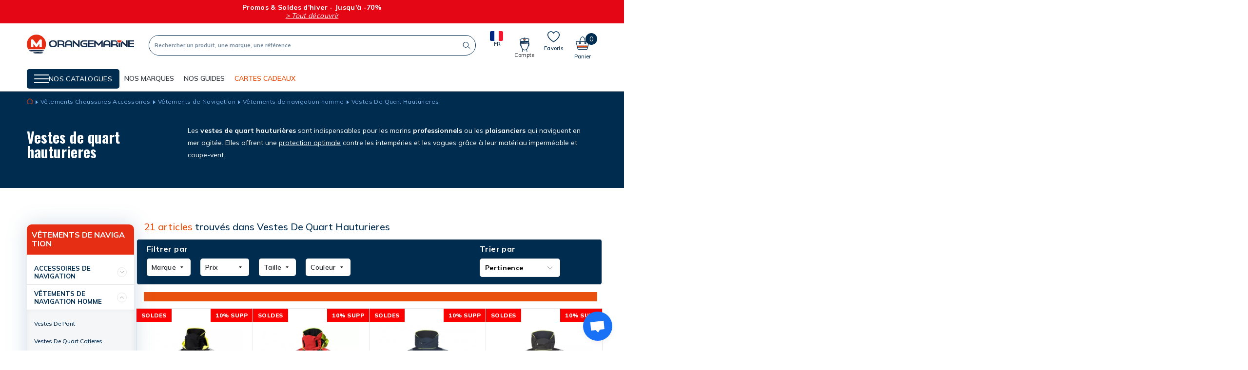

--- FILE ---
content_type: text/html; charset=utf-8
request_url: https://www.orange-marine.com/848-vestes-de-quart-hauturieres
body_size: 45165
content:
<!doctype html>
<html lang="fr">

<head>
    
        
  <link rel="preconnect" href="https://fonts.googleapis.com">
<link rel="preconnect" href="https://fonts.gstatic.com" crossorigin>
<link href="https://fonts.googleapis.com/css2?family=Mulish:wght@400;500;600;700;800&family=Oswald:wght@200;300;500;600;700&display=swap" rel="stylesheet">

  <meta charset="utf-8">


  <meta http-equiv="x-ua-compatible" content="ie=edge">



  <title>Veste de quart Hauturières pour homme au meilleur prix | Vêtements nautisme</title>
  <meta name="description" content="Les vestes de quart hauturières sont indispensables pour les marins professionnels ou les plaisanciers qui naviguent en mer agitée. Elles offrent une protection optimale contre les intempéries et les vagues grâce à leur matériau imperméable et coupe-vent.">
  <meta name="keywords" content="">
        
      <link rel="canonical" href="https://www.orange-marine.com/848-vestes-de-quart-hauturieres">
    
        

  



  <meta name="viewport" content="width=device-width, initial-scale=1">



  <link rel="icon" type="image/vnd.microsoft.icon" href="https://www.orange-marine.com/img/favicon.ico?1707150580">
  <link rel="shortcut icon" type="image/x-icon" href="https://www.orange-marine.com/img/favicon.ico?1707150580">



    <link rel="stylesheet" href="https://www.orange-marine.com/themes/oma/assets/css/theme.css" type="text/css" media="all">
  <link rel="stylesheet" href="https://www.orange-marine.com/modules/blockreassurance/views/dist/front.css" type="text/css" media="all">
  <link rel="stylesheet" href="https://www.orange-marine.com/modules/mondialrelay/views/css/front/checkout.css" type="text/css" media="all">
  <link rel="stylesheet" href="https://www.orange-marine.com/modules/paypal/views/css/paypal_fo.css" type="text/css" media="all">
  <link rel="stylesheet" href="https://www.orange-marine.com/modules/seosaproductlabels/views/css/seosaproductlabels.css" type="text/css" media="all">
  <link rel="stylesheet" href="https://www.orange-marine.com/modules/hifaq/views/css/front.css" type="text/css" media="all">
  <link rel="stylesheet" href="https://www.orange-marine.com/js/jquery/ui/themes/base/minified/jquery-ui.min.css" type="text/css" media="all">
  <link rel="stylesheet" href="https://www.orange-marine.com/js/jquery/ui/themes/base/minified/jquery.ui.theme.min.css" type="text/css" media="all">
  <link rel="stylesheet" href="https://www.orange-marine.com/js/jquery/plugins/fancybox/jquery.fancybox.css" type="text/css" media="all">
  <link rel="stylesheet" href="https://www.orange-marine.com/modules/ps_imageslider/css/homeslider.css" type="text/css" media="all">
  <link rel="stylesheet" href="https://www.orange-marine.com/themes/oma/modules/gsnippetsreviews/views/css/front/hook.css" type="text/css" media="all">
  <link rel="stylesheet" href="https://www.orange-marine.com/modules/gsnippetsreviews/views/css/common/star.css" type="text/css" media="all">
  <link rel="stylesheet" href="https://www.orange-marine.com/themes/oma/modules/gsnippetsreviews/views/css/front/rating_distribution.css" type="text/css" media="all">
  <link rel="stylesheet" href="https://www.orange-marine.com/modules/gsnippetsreviews/views/css/common/custom_stars.css" type="text/css" media="all">



  

  <script type="text/javascript">
        var AdvancedEmailGuardData = {"meta":{"isGDPREnabled":true,"isLegacyOPCEnabled":false,"isLegacyMAModuleEnabled":false,"validationError":null},"settings":{"recaptcha":{"type":"v2_cbx","key":"6Ld1O6MZAAAAABQPoPSrWZ7IDjG0iFh0T5PedKaZ","forms":{"contact_us":{"size":"normal","align":"offset","offset":3}},"language":"shop","theme":"light","position":"bottomright","hidden":false,"deferred":false}},"context":{"ps":{"v17":true,"v17pc":true,"v17ch":true,"v16":false,"v161":false,"v15":false},"languageCode":"fr","pageName":"category"},"trans":{"genericError":"Une erreur s'est produite, veuillez r\u00e9essayer."}};
        var MONDIALRELAY_ADDRESS_OPC = false;
        var MONDIALRELAY_AJAX_CHECKOUT_URL = "https:\/\/www.orange-marine.com\/module\/mondialrelay\/ajaxCheckout";
        var MONDIALRELAY_CARRIER_METHODS = [];
        var MONDIALRELAY_COUNTRY_ISO = "";
        var MONDIALRELAY_DISPLAY_MAP = "1";
        var MONDIALRELAY_ENSEIGNE = "F2NOCIKA";
        var MONDIALRELAY_NATIVE_RELAY_CARRIERS_IDS = [];
        var MONDIALRELAY_NO_SELECTION_ERROR = "Veuillez s\u00e9lectionner un Point Relais.";
        var MONDIALRELAY_POSTCODE = "";
        var MONDIALRELAY_SAVE_RELAY_ERROR = "Une erreur inconnue s'est produite; votre Point Relais s\u00e9lectionn\u00e9 n'a pas pu \u00eatre enregistr\u00e9.";
        var MONDIALRELAY_SELECTED_RELAY_IDENTIFIER = null;
        var NCCHAT_AJAX_HEADER_URL = "https:\/\/www.orange-marine.com\/module\/ncchat\/ajaxHeader?ajax=1";
        var PDFTitle = "Liens PDF\t";
        var adtm_activeLink = {"id":848,"type":"category"};
        var adtm_isToggleMode = false;
        var adtm_menuHamburgerSelector = "#menu-icon, .menu-icon";
        var adtm_stickyOnMobile = false;
        var ap5_cartPackProducts = [];
        var ap5_modalErrorTitle = "An error has occurred";
        var btPixel = {"btnAddToWishlist":"button.wishlist-button-add","tagContent":{"sPixel":"552450868511279","aDynTags":{"content_type":{"label":"content_type","value":"product"},"content_ids":{"label":"content_ids","value":"[OMA42590,OMA42591,OMA33722,OMA33723,OMA24600,OMA33816,OMA33721,OMA44485,OMA41883,OMA33814,OMA37803,OMA41952,OMA43327,OMA37802,OMA33724,OMA41790,OMA37804,OMA24602,OMA25582,OMA32922,OMA45636,OMA32923]"},"value":{"label":"value","value":null},"content_name":{"label":"content_name","value":"Vestes De Quart Hauturieres"},"content_category":{"label":"content_category","value":"V\u00eatements Chaussures Accessoires > V\u00eatements de Navigation > V\u00eatements de navigation homme > Vestes De Quart Hauturieres"}},"sCR":"\n","aTrackingType":{"label":"tracking_type","value":"ViewCategory"},"sJsObjName":"oPixelFacebook"},"tagContentApi":"{\"sPixel\":\"552450868511279\",\"aDynTags\":{\"content_type\":{\"label\":\"content_type\",\"value\":\"product\"},\"content_ids\":{\"label\":\"content_ids\",\"value\":\"[OMA42590,OMA42591,OMA33722,OMA33723,OMA24600,OMA33816,OMA33721,OMA44485,OMA41883,OMA33814,OMA37803,OMA41952,OMA43327,OMA37802,OMA33724,OMA41790,OMA37804,OMA24602,OMA25582,OMA32922,OMA45636,OMA32923]\"},\"value\":{\"label\":\"value\",\"value\":null},\"content_name\":{\"label\":\"content_name\",\"value\":\"Vestes De Quart Hauturieres\"},\"content_category\":{\"label\":\"content_category\",\"value\":\"V\\u00eatements Chaussures Accessoires > V\\u00eatements de Navigation > V\\u00eatements de navigation homme > Vestes De Quart Hauturieres\"}},\"sCR\":\"\\n\",\"aTrackingType\":{\"label\":\"tracking_type\",\"value\":\"ViewCategory\"},\"sJsObjName\":\"oPixelFacebook\"}","tagContentApiCheck":"2876a5f9326f5365a2695b34e6068cb9","ApiToken":"021a0d87aaeec07a05070e79989d19b0","pixel_id":"552450868511279","bUseConsent":"0","iConsentConsentLvl":0,"bConsentHtmlElement":"","bConsentHtmlElementSecond":"","bUseAxeption":"0","token":"8df91de5a9bbc0bd11a7f52f67e793ea","ajaxUrl":"https:\/\/www.orange-marine.com\/module\/facebookproductad\/ajax","external_id":0,"useAdvancedMatching":true,"advancedMatchingData":false,"eventId":"\"33932f155dc6550ddf482fddadb0c1a0\"","fbdaSeparator":"v","pixelCurrency":"EUR","comboExport":"0","prefix":"OMA","prefixLang":"","useConversionApi":"0","useApiForPageView":"0","currentPage":"category","id_order":false,"id_product_attribute":false};
        var btSl = {"ajaxUrl":"https:\/\/www.orange-marine.com\/module\/facebookpsconnect\/ajax","token":"8df91de5a9bbc0bd11a7f52f67e793ea"};
        var btSpr = {"ajaxUrl":"https:\/\/www.orange-marine.com\/module\/gsnippetsreviews\/ajax","isPostedReview":false,"sprCloseButton":"Fermer","spr_script":"\/modules\/gsnippetsreviews\/views\/js\/front\/product.js"};
        var models = [{"id_oppdfgenerator_model":"1","active":"1","type":"order","ai_form":"1","prefix":"test","allowed_payments":"false","use_order_id":"0","tax_breakdown":"0","allowed_groups":"false","allowed_groups_taxe":"false","allowed_statuses":"false","display_historique":"1","display_button_account":"0","auto_create":"0","histp":"1","email_templates":"false","module_tpl":"1","address_fields":"","use_core":"1","background":"","color":"","use_negociation":"0","use_custom_pdf":"0","template_model":"default","negociation_accept_state":"","negociation_refuse_state":"","negociation_negociation_state":"","id_shop":"1","id_lang":"2","name":"Modele par defaut","custom_text":"","footer":"","carrier_text":"","payment_text":""},{"id_oppdfgenerator_model":"2","active":"1","type":"order","ai_form":"1","prefix":"custom pdf","allowed_payments":"false","use_order_id":"0","tax_breakdown":"0","allowed_groups":"false","allowed_groups_taxe":"false","allowed_statuses":"false","display_historique":"1","display_button_account":"0","auto_create":"0","histp":"1","email_templates":"false","module_tpl":"1","address_fields":"","use_core":"1","background":"","color":"","use_negociation":"0","use_custom_pdf":"1","template_model":"default","negociation_accept_state":"","negociation_refuse_state":"","negociation_negociation_state":"","id_shop":"1","id_lang":"2","name":"custom pdf","custom_text":"","footer":"","carrier_text":"","payment_text":""}];
        var ordersPDFLinks = [];
        var prestashop = {"cart":{"products":[],"totals":{"total":{"type":"total","label":"Total","amount":0,"value":"0,00\u00a0\u20ac"},"total_including_tax":{"type":"total","label":"Total TTC","amount":0,"value":"0,00\u00a0\u20ac"},"total_excluding_tax":{"type":"total","label":"Total HT :","amount":0,"value":"0,00\u00a0\u20ac"}},"subtotals":{"products":{"type":"products","label":"Sous-total","amount":0,"value":"0,00\u00a0\u20ac"},"discounts":null,"shipping":{"type":"shipping","label":"Livraison","amount":0,"value":""},"tax":null},"products_count":0,"summary_string":"0 articles","vouchers":{"allowed":1,"added":[]},"discounts":[],"minimalPurchase":0,"minimalPurchaseRequired":""},"currency":{"name":"Euro","iso_code":"EUR","iso_code_num":"978","sign":"\u20ac"},"customer":{"lastname":null,"firstname":null,"email":null,"birthday":null,"newsletter":null,"newsletter_date_add":null,"optin":null,"website":null,"company":null,"siret":null,"ape":null,"is_logged":false,"gender":{"type":null,"name":null},"addresses":[]},"language":{"name":"Fran\u00e7ais (French)","iso_code":"fr","locale":"fr-FR","language_code":"fr","is_rtl":"0","date_format_lite":"d\/m\/Y","date_format_full":"d\/m\/Y H:i:s","id":2},"page":{"title":"","canonical":"https:\/\/www.orange-marine.com\/848-vestes-de-quart-hauturieres","meta":{"title":"Veste de quart Hauturi\u00e8res pour homme au meilleur prix | V\u00eatements nautisme","description":"Les vestes de quart hauturi\u00e8res sont indispensables pour les marins professionnels ou les plaisanciers qui naviguent en mer agit\u00e9e. Elles offrent une protection optimale contre les intemp\u00e9ries et les vagues gr\u00e2ce \u00e0 leur mat\u00e9riau imperm\u00e9able et coupe-vent.","keywords":"","robots":"index"},"page_name":"category","body_classes":{"lang-fr":true,"lang-rtl":false,"country-FR":true,"currency-EUR":true,"layout-full-width":true,"page-category":true,"tax-display-enabled":true,"category-id-848":true,"category-Vestes De Quart Hauturieres":true,"category-id-parent-1325":true,"category-depth-level-5":true},"admin_notifications":[]},"shop":{"name":"Orangemarine","logo":"https:\/\/www.orange-marine.com\/img\/oma-orangemarine-btoc-logo-1637852581.jpg","stores_icon":"https:\/\/www.orange-marine.com\/img\/logo_stores.png","favicon":"https:\/\/www.orange-marine.com\/img\/favicon.ico"},"urls":{"base_url":"https:\/\/www.orange-marine.com\/","current_url":"https:\/\/www.orange-marine.com\/848-vestes-de-quart-hauturieres","shop_domain_url":"https:\/\/www.orange-marine.com","img_ps_url":"https:\/\/www.orange-marine.com\/img\/","img_cat_url":"https:\/\/www.orange-marine.com\/img\/c\/","img_lang_url":"https:\/\/www.orange-marine.com\/img\/l\/","img_prod_url":"https:\/\/www.orange-marine.com\/img\/p\/","img_manu_url":"https:\/\/www.orange-marine.com\/img\/m\/","img_sup_url":"https:\/\/www.orange-marine.com\/img\/su\/","img_ship_url":"https:\/\/www.orange-marine.com\/img\/s\/","img_store_url":"https:\/\/www.orange-marine.com\/img\/st\/","img_col_url":"https:\/\/www.orange-marine.com\/img\/co\/","img_url":"https:\/\/www.orange-marine.com\/themes\/oma\/assets\/img\/","css_url":"https:\/\/www.orange-marine.com\/themes\/oma\/assets\/css\/","js_url":"https:\/\/www.orange-marine.com\/themes\/oma\/assets\/js\/","pic_url":"https:\/\/www.orange-marine.com\/upload\/","pages":{"address":"https:\/\/www.orange-marine.com\/adresse","addresses":"https:\/\/www.orange-marine.com\/adresses","authentication":"https:\/\/www.orange-marine.com\/connexion","cart":"https:\/\/www.orange-marine.com\/panier","category":"https:\/\/www.orange-marine.com\/index.php?controller=category","cms":"https:\/\/www.orange-marine.com\/index.php?controller=cms","contact":"https:\/\/www.orange-marine.com\/nous-contacter","discount":"https:\/\/www.orange-marine.com\/reduction","guest_tracking":"https:\/\/www.orange-marine.com\/suivi-commande-invite","history":"https:\/\/www.orange-marine.com\/historique-commandes","identity":"https:\/\/www.orange-marine.com\/identite","index":"https:\/\/www.orange-marine.com\/","my_account":"https:\/\/www.orange-marine.com\/mon-compte","order_confirmation":"https:\/\/www.orange-marine.com\/confirmation-commande","order_detail":"https:\/\/www.orange-marine.com\/index.php?controller=order-detail","order_follow":"https:\/\/www.orange-marine.com\/suivi-commande","order":"https:\/\/www.orange-marine.com\/commande","order_return":"https:\/\/www.orange-marine.com\/index.php?controller=order-return","order_slip":"https:\/\/www.orange-marine.com\/avoirs","pagenotfound":"https:\/\/www.orange-marine.com\/page-introuvable","password":"https:\/\/www.orange-marine.com\/recuperation-mot-de-passe","pdf_invoice":"https:\/\/www.orange-marine.com\/index.php?controller=pdf-invoice","pdf_order_return":"https:\/\/www.orange-marine.com\/index.php?controller=pdf-order-return","pdf_order_slip":"https:\/\/www.orange-marine.com\/index.php?controller=pdf-order-slip","prices_drop":"https:\/\/www.orange-marine.com\/promotions","product":"https:\/\/www.orange-marine.com\/index.php?controller=product","search":"https:\/\/www.orange-marine.com\/recherche","sitemap":"https:\/\/www.orange-marine.com\/plan-site","stores":"https:\/\/www.orange-marine.com\/magasins","supplier":"https:\/\/www.orange-marine.com\/fournisseur","register":"https:\/\/www.orange-marine.com\/connexion?create_account=1","order_login":"https:\/\/www.orange-marine.com\/commande?login=1"},"alternative_langs":[],"theme_assets":"\/themes\/oma\/assets\/","actions":{"logout":"https:\/\/www.orange-marine.com\/?mylogout="},"no_picture_image":{"bySize":{"hsma_default":{"url":"https:\/\/www.orange-marine.com\/img\/p\/fr-default-hsma_default.jpg","width":45,"height":45},"small48x48_default":{"url":"https:\/\/www.orange-marine.com\/img\/p\/fr-default-small48x48_default.jpg","width":48,"height":48},"cross_selling_default":{"url":"https:\/\/www.orange-marine.com\/img\/p\/fr-default-cross_selling_default.jpg","width":70,"height":70},"small_default":{"url":"https:\/\/www.orange-marine.com\/img\/p\/fr-default-small_default.jpg","width":98,"height":98},"cart_default":{"url":"https:\/\/www.orange-marine.com\/img\/p\/fr-default-cart_default.jpg","width":125,"height":125},"home_default":{"url":"https:\/\/www.orange-marine.com\/img\/p\/fr-default-home_default.jpg","width":250,"height":250},"medium_default":{"url":"https:\/\/www.orange-marine.com\/img\/p\/fr-default-medium_default.jpg","width":452,"height":452},"large_default":{"url":"https:\/\/www.orange-marine.com\/img\/p\/fr-default-large_default.jpg","width":800,"height":800}},"small":{"url":"https:\/\/www.orange-marine.com\/img\/p\/fr-default-hsma_default.jpg","width":45,"height":45},"medium":{"url":"https:\/\/www.orange-marine.com\/img\/p\/fr-default-cart_default.jpg","width":125,"height":125},"large":{"url":"https:\/\/www.orange-marine.com\/img\/p\/fr-default-large_default.jpg","width":800,"height":800},"legend":""}},"configuration":{"display_taxes_label":true,"display_prices_tax_incl":true,"is_catalog":false,"show_prices":true,"opt_in":{"partner":false},"quantity_discount":{"type":"discount","label":"Remise sur prix unitaire"},"voucher_enabled":1,"return_enabled":1},"field_required":[],"breadcrumb":{"links":[{"title":"Accueil","url":"https:\/\/www.orange-marine.com\/"},{"title":"V\u00eatements Chaussures Accessoires","url":"https:\/\/www.orange-marine.com\/1013-vetements-chaussures-accessoires"},{"title":"V\u00eatements de Navigation","url":"https:\/\/www.orange-marine.com\/109-vetements-de-navigation"},{"title":"V\u00eatements de navigation homme","url":"https:\/\/www.orange-marine.com\/1325-vetements-de-navigation-homme"},{"title":"Vestes De Quart Hauturieres","url":"https:\/\/www.orange-marine.com\/848-vestes-de-quart-hauturieres"}],"count":5},"link":{"protocol_link":"https:\/\/","protocol_content":"https:\/\/"},"time":1768863651,"static_token":"8df91de5a9bbc0bd11a7f52f67e793ea","token":"d7d679cb7e144c05ab73d57a65078022","debug":false};
        var psemailsubscription_subscription = "https:\/\/www.orange-marine.com\/module\/ps_emailsubscription\/subscription";
        var psr_icon_color = "#F19D76";
        var wsWishListConst = {"id_wishlist":0};
      </script>



    <!-- START OF DOOFINDER ADD TO CART SCRIPT -->
  <script>
    let item_link;
    document.addEventListener('doofinder.cart.add', function(event) {

      item_link = event.detail.link;

      const checkIfCartItemHasVariation = (cartObject) => {
        return (cartObject.item_id === cartObject.grouping_id) ? false : true;
      }

      /**
      * Returns only ID from string
      */
      const sanitizeVariationID = (variationID) => {
        return variationID.replace(/\D/g, "")
      }

      doofinderManageCart({
        cartURL          : "https://www.orange-marine.com/panier",  //required for prestashop 1.7, in previous versions it will be empty.
        cartToken        : "8df91de5a9bbc0bd11a7f52f67e793ea",
        productID        : checkIfCartItemHasVariation(event.detail) ? event.detail.grouping_id : event.detail.item_id,
        customizationID  : checkIfCartItemHasVariation(event.detail) ? sanitizeVariationID(event.detail.item_id) : 0,   // If there are no combinations, the value will be 0
        quantity         : event.detail.amount,
        statusPromise    : event.detail.statusPromise,
        itemLink         : event.detail.link,
        group_id         : event.detail.group_id
      });
    });
  </script>
  <!-- END OF DOOFINDER ADD TO CART SCRIPT -->

  <!-- START OF DOOFINDER INTEGRATIONS SUPPORT -->
  <script data-keepinline>
    var dfKvCustomerEmail;
    if ('undefined' !== typeof klCustomer && "" !== klCustomer.email) {
      dfKvCustomerEmail = klCustomer.email;
    }
  </script>
  <!-- END OF DOOFINDER INTEGRATIONS SUPPORT -->

  <!-- START OF DOOFINDER UNIQUE SCRIPT -->
  <script data-keepinline>
    
    (function(w, k) {w[k] = window[k] || function () { (window[k].q = window[k].q || []).push(arguments) }})(window, "doofinderApp")
    

    // Custom personalization:
    doofinderApp("config", "language", "fr");
    doofinderApp("config", "currency", "EUR");
      </script>
  <script src="https://eu1-config.doofinder.com/2.x/44071ef7-ab02-43a2-9010-6bd99abc8ca1.js" async></script>
  <!-- END OF DOOFINDER UNIQUE SCRIPT -->
<style>.willow_banner_block_1 .st_image_layered_description, a.willow_banner_block_1 , .willow_banner_block_1 .st_image_layered_description a{color:#ffffff;} .willow_banner_block_1 .separater{border-color:#ffffff;}.willow_banner_block_2 .st_image_layered_description, a.willow_banner_block_2 , .willow_banner_block_2 .st_image_layered_description a{color:#ffffff;} .willow_banner_block_2 .separater{border-color:#ffffff;}.willow_banner_block_3 .st_image_layered_description, a.willow_banner_block_3 , .willow_banner_block_3 .st_image_layered_description a{color:#ffffff;} .willow_banner_block_3 .separater{border-color:#ffffff;}.willow_banner_block_4 .st_image_layered_description, a.willow_banner_block_4 , .willow_banner_block_4 .st_image_layered_description a{color:#ffffff;} .willow_banner_block_4 .separater{border-color:#ffffff;}.willow_banner_block_6 .st_image_layered_description, a.willow_banner_block_6 , .willow_banner_block_6 .st_image_layered_description a{color:#ffffff;} .willow_banner_block_6 .separater{border-color:#ffffff;}.willow_banner_block_34 .st_image_layered_description, a.willow_banner_block_34 , .willow_banner_block_34 .st_image_layered_description a{color:#ff6600;} .willow_banner_block_34 .separater{border-color:#ff6600;}.willow_banner_block_34 .st_image_layered_description_inner{background: #ff5500;background:rgba(255,85,0,0.8);}.willow_banner_block_45 .st_image_layered_description, a.willow_banner_block_45 , .willow_banner_block_45 .st_image_layered_description a{color:#000f03;} .willow_banner_block_45 .separater{border-color:#000f03;}.willow_banner_block_45 .st_image_layered_description_inner{background: #00da07;background:rgba(0,218,7,0.8);}.willow_banner_block_54 .st_image_layered_description, a.willow_banner_block_54 , .willow_banner_block_54 .st_image_layered_description a{color:#80c2ff;} .willow_banner_block_54 .separater{border-color:#80c2ff;}.willow_banner_block_54 .st_image_layered_description_inner{background: #f70042;background:rgba(247,0,66,0.8);}.willow_banner_block_68 .st_image_layered_description, a.willow_banner_block_68 , .willow_banner_block_68 .st_image_layered_description a{color:#ed0073;} .willow_banner_block_68 .separater{border-color:#ed0073;}.willow_banner_block_68 .st_image_layered_description_inner{background: #ffdda6;background:rgba(255,221,166,0.8);}.willow_banner_block_68 .st_image_layered_description .btn{color:#8b8aff!important;}.willow_banner_block_68 .st_image_layered_description .btn{background-color:#fff73e;border-color:#fff73e!important;}.willow_banner_block_68 .st_image_layered_description .btn:hover{color:#ff0a2c!important;}.willow_banner_block_68 .st_image_layered_description .btn:hover{border-color:#81006f;}.willow_banner_block_68 .st_image_layered_description .btn:hover{-webkit-box-shadow: none; box-shadow: none;background-color: #81006f!important;}.willow_banner_block_120 .st_image_layered_description, a.willow_banner_block_120 , .willow_banner_block_120 .st_image_layered_description a{color:#ffffff;} .willow_banner_block_120 .separater{border-color:#ffffff;}.willow_banner_block_120 .st_image_layered_description_inner{background: #e52e13;background:rgba(229,46,19,0.8);}.willow_banner_block_121 .st_image_layered_description, a.willow_banner_block_121 , .willow_banner_block_121 .st_image_layered_description a{color:#ffffff;} .willow_banner_block_121 .separater{border-color:#ffffff;}.willow_banner_block_121 .st_image_layered_description_inner{background: #EC2918;background:rgba(236,41,24,0.8);}.willow_banner_block_122 .st_image_layered_description, a.willow_banner_block_122 , .willow_banner_block_122 .st_image_layered_description a{color:#ffffff;} .willow_banner_block_122 .separater{border-color:#ffffff;}.willow_banner_block_122 .st_image_layered_description_inner{background: #e52e13;background:rgba(229,46,19,0.8);}.willow_banner_block_124 .st_image_layered_description, a.willow_banner_block_124 , .willow_banner_block_124 .st_image_layered_description a{color:#ffffff;} .willow_banner_block_124 .separater{border-color:#ffffff;}.willow_banner_block_124 .st_image_layered_description_inner{background: #e52e13;background:rgba(229,46,19,0.8);}.willow_banner_block_142 .st_image_layered_description, a.willow_banner_block_142 , .willow_banner_block_142 .st_image_layered_description a{color:#ffffff;} .willow_banner_block_142 .separater{border-color:#ffffff;}.willow_banner_block_142 .st_image_layered_description_inner{background: #ff0000;background:rgba(255,0,0,0.8);}.willow_banner_block_151 .st_image_layered_description, a.willow_banner_block_151 , .willow_banner_block_151 .st_image_layered_description a{color:#ffffff;} .willow_banner_block_151 .separater{border-color:#ffffff;}.willow_banner_block_151 .st_image_layered_description_inner{background: #000000;background:rgba(0,0,0,0.8);}.willow_banner_block_152 .st_image_layered_description, a.willow_banner_block_152 , .willow_banner_block_152 .st_image_layered_description a{color:#000000;} .willow_banner_block_152 .separater{border-color:#000000;}.willow_banner_block_152 .st_image_layered_description_inner{background: #ffffff;background:rgba(255,255,255,0.8);}.willow_banner_block_162 .st_image_layered_description_inner{background: #b30305;background:rgba(179,3,5,0.8);}.willow_banner_block_167 .st_image_layered_description, a.willow_banner_block_167 , .willow_banner_block_167 .st_image_layered_description a{color:#ffffff;} .willow_banner_block_167 .separater{border-color:#ffffff;}.willow_banner_block_167 .st_image_layered_description_inner{background: #002C50;background:rgba(0,44,80,0.8);}.willow_banner_block_170 .st_image_layered_description, a.willow_banner_block_170 , .willow_banner_block_170 .st_image_layered_description a{color:#ffffff;} .willow_banner_block_170 .separater{border-color:#ffffff;}.willow_banner_block_170 .st_image_layered_description_inner{background: #E10646;background:rgba(225,6,70,0.8);}.willow_banner_block_192 .st_image_layered_description_inner{background: #ffffff;background:rgba(255,255,255,0.8);}.willow_banner_block_209 .st_image_layered_description, a.willow_banner_block_209 , .willow_banner_block_209 .st_image_layered_description a{color:#ffffff;} .willow_banner_block_209 .separater{border-color:#ffffff;}.willow_banner_block_209 .st_image_layered_description_inner{background: #EC2918;background:rgba(236,41,24,0.8);}.willow_banner_block_210 .st_image_layered_description, a.willow_banner_block_210 , .willow_banner_block_210 .st_image_layered_description a{color:#ffffff;} .willow_banner_block_210 .separater{border-color:#ffffff;}.willow_banner_block_210 .st_image_layered_description_inner{background: #EC2918;background:rgba(236,41,24,0.8);}.willow_banner_block_213 .st_image_layered_description, a.willow_banner_block_213 , .willow_banner_block_213 .st_image_layered_description a{color:#ffffff;} .willow_banner_block_213 .separater{border-color:#ffffff;}.willow_banner_block_213 .st_image_layered_description_inner{background: #000000;background:rgba(0,0,0,0.8);}.willow_banner_block_214 .st_image_layered_description_inner{background: #000000;background:rgba(0,0,0,0.8);}.willow_banner_block_215 .st_image_layered_description_inner{background: #ffffff;background:rgba(255,255,255,0.8);}.willow_banner_block_217 .st_image_layered_description_inner{background: #000000;background:rgba(0,0,0,0.8);}.willow_banner_block_220 .st_image_layered_description_inner{background: #000000;background:rgba(0,0,0,0.8);}.willow_banner_block_221 .st_image_layered_description, a.willow_banner_block_221 , .willow_banner_block_221 .st_image_layered_description a{color:#000000;} .willow_banner_block_221 .separater{border-color:#000000;}.willow_banner_block_221 .st_image_layered_description_inner{background: #fdff5b;background:rgba(253,255,91,0.8);}.willow_banner_block_228 .st_image_layered_description, a.willow_banner_block_228 , .willow_banner_block_228 .st_image_layered_description a{color:#ffffff;} .willow_banner_block_228 .separater{border-color:#ffffff;}.willow_banner_block_228 .st_image_layered_description_inner{background: #B40500;background:rgba(180,5,0,0.8);}.willow_banner_block_229 .st_image_layered_description_inner{background: #F5F6F7;background:rgba(245,246,247,0.8);}.willow_banner_block_230 .st_image_layered_description, a.willow_banner_block_230 , .willow_banner_block_230 .st_image_layered_description a{color:#ffffff;} .willow_banner_block_230 .separater{border-color:#ffffff;}.willow_banner_block_230 .st_image_layered_description_inner{background: #0B1838;background:rgba(11,24,56,0.8);}.willow_banner_block_232 .st_image_layered_description, a.willow_banner_block_232 , .willow_banner_block_232 .st_image_layered_description a{color:#ffffff;} .willow_banner_block_232 .separater{border-color:#ffffff;}.willow_banner_block_232 .st_image_layered_description_inner{background: #b40500;background:rgba(180,5,0,0.8);}.willow_banner_block_233 .st_image_layered_description, a.willow_banner_block_233 , .willow_banner_block_233 .st_image_layered_description a{color:#ffffff;} .willow_banner_block_233 .separater{border-color:#ffffff;}.willow_banner_block_233 .st_image_layered_description_inner{background: #b40500;background:rgba(180,5,0,0.8);}.willow_banner_block_235 .st_image_layered_description, a.willow_banner_block_235 , .willow_banner_block_235 .st_image_layered_description a{color:#ffffff;} .willow_banner_block_235 .separater{border-color:#ffffff;}.willow_banner_block_235 .st_image_layered_description_inner{background: #F40800;background:rgba(244,8,0,0.8);}.willow_banner_block_238 .st_image_layered_description_inner{background: #F5F6F7;background:rgba(245,246,247,0.8);}.willow_banner_block_239 .st_image_layered_description, a.willow_banner_block_239 , .willow_banner_block_239 .st_image_layered_description a{color:#000000;} .willow_banner_block_239 .separater{border-color:#000000;}.willow_banner_block_239 .st_image_layered_description_inner{background: #fff476;background:rgba(255,244,118,0.8);}.willow_banner_block_240 .st_image_layered_description, a.willow_banner_block_240 , .willow_banner_block_240 .st_image_layered_description a{color:#d0121a;} .willow_banner_block_240 .separater{border-color:#d0121a;}.willow_banner_block_240 .st_image_layered_description_inner{background: #F5F6F7;background:rgba(245,246,247,0.8);}.willow_banner_block_244 .st_image_layered_description, a.willow_banner_block_244 , .willow_banner_block_244 .st_image_layered_description a{color:#004866;} .willow_banner_block_244 .separater{border-color:#004866;}.willow_banner_block_244 .st_image_layered_description_inner{background: #49ffa7;background:rgba(73,255,167,0.8);}.willow_banner_block_245 .st_image_layered_description, a.willow_banner_block_245 , .willow_banner_block_245 .st_image_layered_description a{color:#004866;} .willow_banner_block_245 .separater{border-color:#004866;}.willow_banner_block_245 .st_image_layered_description_inner{background: #49FFA7;background:rgba(73,255,167,0.8);}.willow_banner_block_246 .st_image_layered_description, a.willow_banner_block_246 , .willow_banner_block_246 .st_image_layered_description a{color:#000000;} .willow_banner_block_246 .separater{border-color:#000000;}.willow_banner_block_246 .st_image_layered_description_inner{background: #57cac4;background:rgba(87,202,196,0.8);}.willow_banner_block_247 .st_image_layered_description, a.willow_banner_block_247 , .willow_banner_block_247 .st_image_layered_description a{color:#ffffff;} .willow_banner_block_247 .separater{border-color:#ffffff;}.willow_banner_block_247 .st_image_layered_description_inner{background: #DB0B48;background:rgba(219,11,72,0.8);}.willow_banner_block_252 .st_image_layered_description, a.willow_banner_block_252 , .willow_banner_block_252 .st_image_layered_description a{color:#ffffff;} .willow_banner_block_252 .separater{border-color:#ffffff;}.willow_banner_block_252 .st_image_layered_description_inner{background: #002C50;background:rgba(0,44,80,0.8);}.willow_banner_block_254 .st_image_layered_description, a.willow_banner_block_254 , .willow_banner_block_254 .st_image_layered_description a{color:#ffffff;} .willow_banner_block_254 .separater{border-color:#ffffff;}.willow_banner_block_254 .st_image_layered_description_inner{background: #E00C3E;background:rgba(224,12,62,0.8);}.willow_banner_block_266 .st_image_layered_description, a.willow_banner_block_266 , .willow_banner_block_266 .st_image_layered_description a{color:#152D4F;} .willow_banner_block_266 .separater{border-color:#152D4F;}.willow_banner_block_266 .st_image_layered_description_inner{background: #F9C396;background:rgba(249,195,150,0.8);}.willow_banner_block_268 .st_image_layered_description, a.willow_banner_block_268 , .willow_banner_block_268 .st_image_layered_description a{color:#ffffff;} .willow_banner_block_268 .separater{border-color:#ffffff;}.willow_banner_block_268 .st_image_layered_description_inner{background: #CA0054;background:rgba(202,0,84,0.8);}.willow_banner_block_269 .st_image_layered_description_inner{background: #F5F6F7;background:rgba(245,246,247,0.8);}.willow_banner_block_273 .st_image_layered_description, a.willow_banner_block_273 , .willow_banner_block_273 .st_image_layered_description a{color:#ffffff;} .willow_banner_block_273 .separater{border-color:#ffffff;}.willow_banner_block_273 .st_image_layered_description_inner{background: #F24405;background:rgba(242,68,5,0.8);}.willow_banner_block_274 .st_image_layered_description_inner{background: #F5F6F7;background:rgba(245,246,247,0.8);}.willow_banner_block_279 .st_image_layered_description_inner{background: #F5F6F7;background:rgba(245,246,247,0.8);}.willow_banner_block_281 .st_image_layered_description_inner{background: #002C50;background:rgba(0,44,80,0.8);}.willow_banner_block_291 .st_image_layered_description, a.willow_banner_block_291 , .willow_banner_block_291 .st_image_layered_description a{color:#ffffff;} .willow_banner_block_291 .separater{border-color:#ffffff;}.willow_banner_block_291 .st_image_layered_description_inner{background: #EC2918;background:rgba(236,41,24,0.8);}.willow_banner_block_292 .st_image_layered_description, a.willow_banner_block_292 , .willow_banner_block_292 .st_image_layered_description a{color:#ffffff;} .willow_banner_block_292 .separater{border-color:#ffffff;}.willow_banner_block_292 .st_image_layered_description_inner{background: #EC2918;background:rgba(236,41,24,0.8);}.willow_banner_block_298 .st_image_layered_description, a.willow_banner_block_298 , .willow_banner_block_298 .st_image_layered_description a{color:#ffffff;} .willow_banner_block_298 .separater{border-color:#ffffff;}.willow_banner_block_302 .st_image_layered_description, a.willow_banner_block_302 , .willow_banner_block_302 .st_image_layered_description a{color:#ffffff;} .willow_banner_block_302 .separater{border-color:#ffffff;}.willow_banner_block_302 .st_image_layered_description_inner{background: #47d1e2;background:rgba(71,209,226,0.8);}.willow_banner_block_305 .st_image_layered_description, a.willow_banner_block_305 , .willow_banner_block_305 .st_image_layered_description a{color:#ffffff;} .willow_banner_block_305 .separater{border-color:#ffffff;}.willow_banner_block_305 .st_image_layered_description_inner{background: #EC2918;background:rgba(236,41,24,0.8);}.willow_banner_block_310 .st_image_layered_description, a.willow_banner_block_310 , .willow_banner_block_310 .st_image_layered_description a{color:#ffc501;} .willow_banner_block_310 .separater{border-color:#ffc501;}.willow_banner_block_310 .st_image_layered_description_inner{background: #002c50;background:rgba(0,44,80,0.8);}.willow_banner_block_313 .st_image_layered_description, a.willow_banner_block_313 , .willow_banner_block_313 .st_image_layered_description a{color:#ffffff;} .willow_banner_block_313 .separater{border-color:#ffffff;}.willow_banner_block_313 .st_image_layered_description_inner{background: #000000;background:rgba(0,0,0,0.8);}.willow_banner_block_318 .st_image_layered_description, a.willow_banner_block_318 , .willow_banner_block_318 .st_image_layered_description a{color:#152D4F;} .willow_banner_block_318 .separater{border-color:#152D4F;}.willow_banner_block_318 .st_image_layered_description_inner{background: #F9C396;background:rgba(249,195,150,0.8);}.willow_banner_block_322 .st_image_layered_description, a.willow_banner_block_322 , .willow_banner_block_322 .st_image_layered_description a{color:#ffffff;} .willow_banner_block_322 .separater{border-color:#ffffff;}.willow_banner_block_322 .st_image_layered_description_inner{background: #002c50;background:rgba(0,44,80,0.8);}.willow_banner_block_323 .st_image_layered_description, a.willow_banner_block_323 , .willow_banner_block_323 .st_image_layered_description a{color:#ffffff;} .willow_banner_block_323 .separater{border-color:#ffffff;}.willow_banner_block_323 .st_image_layered_description_inner{background: #ff2a00;background:rgba(255,42,0,0.8);}.willow_banner_block_326 .st_image_layered_description, a.willow_banner_block_326 , .willow_banner_block_326 .st_image_layered_description a{color:#ffffff;} .willow_banner_block_326 .separater{border-color:#ffffff;}.willow_banner_block_326 .st_image_layered_description_inner{background: #000000;background:rgba(0,0,0,0.8);}.willow_banner_block_327 .st_image_layered_description, a.willow_banner_block_327 , .willow_banner_block_327 .st_image_layered_description a{color:#ffffff;} .willow_banner_block_327 .separater{border-color:#ffffff;}.willow_banner_block_327 .st_image_layered_description_inner{background: #000000;background:rgba(0,0,0,0.8);}.willow_banner_block_335 .st_image_layered_description, a.willow_banner_block_335 , .willow_banner_block_335 .st_image_layered_description a{color:#ffff00;} .willow_banner_block_335 .separater{border-color:#ffff00;}.willow_banner_block_335 .st_image_layered_description_inner{background: #000000;background:rgba(0,0,0,0.8);}.willow_banner_block_336 .st_image_layered_description, a.willow_banner_block_336 , .willow_banner_block_336 .st_image_layered_description a{color:#ffff00;} .willow_banner_block_336 .separater{border-color:#ffff00;}.willow_banner_block_336 .st_image_layered_description_inner{background: #000000;background:rgba(0,0,0,0.8);}.willow_banner_block_337 .st_image_layered_description_inner{background: #000000;background:rgba(0,0,0,0.8);}.willow_banner_block_345 .st_image_layered_description, a.willow_banner_block_345 , .willow_banner_block_345 .st_image_layered_description a{color:#ffffff;} .willow_banner_block_345 .separater{border-color:#ffffff;}.willow_banner_block_345 .st_image_layered_description_inner{background: #000000;background:rgba(0,0,0,0.8);}.willow_banner_block_346 .st_image_layered_description, a.willow_banner_block_346 , .willow_banner_block_346 .st_image_layered_description a{color:#ffffff;} .willow_banner_block_346 .separater{border-color:#ffffff;}.willow_banner_block_346 .st_image_layered_description_inner{background: #EF7608;background:rgba(239,118,8,0.8);}.willow_banner_block_347 .st_image_layered_description, a.willow_banner_block_347 , .willow_banner_block_347 .st_image_layered_description a{color:#ffffff;} .willow_banner_block_347 .separater{border-color:#ffffff;}.willow_banner_block_347 .st_image_layered_description_inner{background: #EF7608;background:rgba(239,118,8,0.8);}.willow_banner_block_348 .st_image_layered_description, a.willow_banner_block_348 , .willow_banner_block_348 .st_image_layered_description a{color:#ffffff;} .willow_banner_block_348 .separater{border-color:#ffffff;}.willow_banner_block_348 .st_image_layered_description_inner{background: #EF7608;background:rgba(239,118,8,0.8);}.willow_banner_block_349 .st_image_layered_description, a.willow_banner_block_349 , .willow_banner_block_349 .st_image_layered_description a{color:#ffffff;} .willow_banner_block_349 .separater{border-color:#ffffff;}.willow_banner_block_349 .st_image_layered_description_inner{background: #EF7608;background:rgba(239,118,8,0.8);}.willow_banner_block_355 .st_image_layered_description, a.willow_banner_block_355 , .willow_banner_block_355 .st_image_layered_description a{color:#ffffff;} .willow_banner_block_355 .separater{border-color:#ffffff;}.willow_banner_block_355 .st_image_layered_description_inner{background: #1F5584;background:rgba(31,85,132,0.8);}.willow_banner_block_357 .st_image_layered_description, a.willow_banner_block_357 , .willow_banner_block_357 .st_image_layered_description a{color:#000000;} .willow_banner_block_357 .separater{border-color:#000000;}.willow_banner_block_357 .st_image_layered_description_inner{background: #FDECA7;background:rgba(253,236,167,0.8);}.willow_banner_block_358 .st_image_layered_description, a.willow_banner_block_358 , .willow_banner_block_358 .st_image_layered_description a{color:#ffffff;} .willow_banner_block_358 .separater{border-color:#ffffff;}.willow_banner_block_358 .st_image_layered_description_inner{background: #0069A4;background:rgba(0,105,164,0.8);}.willow_banner_block_359 .st_image_layered_description, a.willow_banner_block_359 , .willow_banner_block_359 .st_image_layered_description a{color:#0069A4;} .willow_banner_block_359 .separater{border-color:#0069A4;}.willow_banner_block_359 .st_image_layered_description_inner{background: #FFE8A1;background:rgba(255,232,161,0.8);}.willow_banner_block_360 .st_image_layered_description, a.willow_banner_block_360 , .willow_banner_block_360 .st_image_layered_description a{color:#ffffff;} .willow_banner_block_360 .separater{border-color:#ffffff;}.willow_banner_block_360 .st_image_layered_description_inner{background: #0069A4;background:rgba(0,105,164,0.8);}.willow_banner_block_361 .st_image_layered_description, a.willow_banner_block_361 , .willow_banner_block_361 .st_image_layered_description a{color:#000000;} .willow_banner_block_361 .separater{border-color:#000000;}.willow_banner_block_361 .st_image_layered_description_inner{background: #fdeca7;background:rgba(253,236,167,0.8);}.willow_banner_block_362 .st_image_layered_description, a.willow_banner_block_362 , .willow_banner_block_362 .st_image_layered_description a{color:#002C50;} .willow_banner_block_362 .separater{border-color:#002C50;}.willow_banner_block_362 .st_image_layered_description_inner{background: #FFE8A1;background:rgba(255,232,161,0.8);}.willow_banner_block_364 .st_image_layered_description, a.willow_banner_block_364 , .willow_banner_block_364 .st_image_layered_description a{color:#ffffff;} .willow_banner_block_364 .separater{border-color:#ffffff;}.willow_banner_block_364 .st_image_layered_description_inner{background: #002C50;background:rgba(0,44,80,0.8);}.willow_banner_block_372 .st_image_layered_description, a.willow_banner_block_372 , .willow_banner_block_372 .st_image_layered_description a{color:#000000;} .willow_banner_block_372 .separater{border-color:#000000;}.willow_banner_block_372 .st_image_layered_description_inner{background: #8BD7D5;background:rgba(139,215,213,0.8);}.willow_banner_block_373 .st_image_layered_description, a.willow_banner_block_373 , .willow_banner_block_373 .st_image_layered_description a{color:#000000;} .willow_banner_block_373 .separater{border-color:#000000;}.willow_banner_block_373 .st_image_layered_description_inner{background: #8EE1D9;background:rgba(142,225,217,0.8);}.willow_banner_block_374 .st_image_layered_description, a.willow_banner_block_374 , .willow_banner_block_374 .st_image_layered_description a{color:#000000;} .willow_banner_block_374 .separater{border-color:#000000;}.willow_banner_block_374 .st_image_layered_description_inner{background: #8EE1D9;background:rgba(142,225,217,0.8);}.willow_banner_block_375 .st_image_layered_description, a.willow_banner_block_375 , .willow_banner_block_375 .st_image_layered_description a{color:#000000;} .willow_banner_block_375 .separater{border-color:#000000;}.willow_banner_block_375 .st_image_layered_description_inner{background: #8EE1D9;background:rgba(142,225,217,0.8);}.willow_banner_block_376 .st_image_layered_description, a.willow_banner_block_376 , .willow_banner_block_376 .st_image_layered_description a{color:#002845;} .willow_banner_block_376 .separater{border-color:#002845;}.willow_banner_block_376 .st_image_layered_description_inner{background: #8ee1d9;background:rgba(142,225,217,0.8);}.willow_banner_block_377 .st_image_layered_description, a.willow_banner_block_377 , .willow_banner_block_377 .st_image_layered_description a{color:#002845;} .willow_banner_block_377 .separater{border-color:#002845;}.willow_banner_block_377 .st_image_layered_description_inner{background: #8ee1d9;background:rgba(142,225,217,0.8);}.willow_banner_block_378 .st_image_layered_description, a.willow_banner_block_378 , .willow_banner_block_378 .st_image_layered_description a{color:#002845;} .willow_banner_block_378 .separater{border-color:#002845;}.willow_banner_block_378 .st_image_layered_description_inner{background: #8ee1d9;background:rgba(142,225,217,0.8);}.willow_banner_block_379 .st_image_layered_description, a.willow_banner_block_379 , .willow_banner_block_379 .st_image_layered_description a{color:#002845;} .willow_banner_block_379 .separater{border-color:#002845;}.willow_banner_block_379 .st_image_layered_description_inner{background: #8ee1d9;background:rgba(142,225,217,0.8);}.willow_banner_block_382 .st_image_layered_description, a.willow_banner_block_382 , .willow_banner_block_382 .st_image_layered_description a{color:#ffffff;} .willow_banner_block_382 .separater{border-color:#ffffff;}.willow_banner_block_382 .st_image_layered_description_inner{background: #ff0000;background:rgba(255,0,0,0.8);}.willow_banner_block_383 .st_image_layered_description, a.willow_banner_block_383 , .willow_banner_block_383 .st_image_layered_description a{color:#000000;} .willow_banner_block_383 .separater{border-color:#000000;}.willow_banner_block_383 .st_image_layered_description_inner{background: #8BD7D5;background:rgba(139,215,213,0.8);}.willow_banner_block_387 .st_image_layered_description, a.willow_banner_block_387 , .willow_banner_block_387 .st_image_layered_description a{color:#ffffff;} .willow_banner_block_387 .separater{border-color:#ffffff;}.willow_banner_block_387 .st_image_layered_description_inner{background: #CB0049;background:rgba(203,0,73,0.8);}.willow_banner_block_388 .st_image_layered_description, a.willow_banner_block_388 , .willow_banner_block_388 .st_image_layered_description a{color:#ffffff;} .willow_banner_block_388 .separater{border-color:#ffffff;}.willow_banner_block_388 .st_image_layered_description_inner{background: #BC416F;background:rgba(188,65,111,0.8);}.willow_banner_block_389 .st_image_layered_description, a.willow_banner_block_389 , .willow_banner_block_389 .st_image_layered_description a{color:#ffffff;} .willow_banner_block_389 .separater{border-color:#ffffff;}.willow_banner_block_389 .st_image_layered_description_inner{background: #BC416F;background:rgba(188,65,111,0.8);}.willow_banner_block_390 .st_image_layered_description, a.willow_banner_block_390 , .willow_banner_block_390 .st_image_layered_description a{color:#ffffff;} .willow_banner_block_390 .separater{border-color:#ffffff;}.willow_banner_block_390 .st_image_layered_description_inner{background: #BC416F;background:rgba(188,65,111,0.8);}.willow_banner_block_391 .st_image_layered_description, a.willow_banner_block_391 , .willow_banner_block_391 .st_image_layered_description a{color:#ffffff;} .willow_banner_block_391 .separater{border-color:#ffffff;}.willow_banner_block_391 .st_image_layered_description_inner{background: #BC416F;background:rgba(188,65,111,0.8);}.willow_banner_block_392 .st_image_layered_description, a.willow_banner_block_392 , .willow_banner_block_392 .st_image_layered_description a{color:#ffffff;} .willow_banner_block_392 .separater{border-color:#ffffff;}.willow_banner_block_392 .st_image_layered_description_inner{background: #BC416F;background:rgba(188,65,111,0.8);}.willow_banner_block_393 .st_image_layered_description, a.willow_banner_block_393 , .willow_banner_block_393 .st_image_layered_description a{color:#ffffff;} .willow_banner_block_393 .separater{border-color:#ffffff;}.willow_banner_block_393 .st_image_layered_description_inner{background: #BC416F;background:rgba(188,65,111,0.8);}.willow_banner_block_394 .st_image_layered_description, a.willow_banner_block_394 , .willow_banner_block_394 .st_image_layered_description a{color:#ffffff;} .willow_banner_block_394 .separater{border-color:#ffffff;}.willow_banner_block_394 .st_image_layered_description_inner{background: #BC416F;background:rgba(188,65,111,0.8);}.willow_banner_block_395 .st_image_layered_description, a.willow_banner_block_395 , .willow_banner_block_395 .st_image_layered_description a{color:#ffffff;} .willow_banner_block_395 .separater{border-color:#ffffff;}.willow_banner_block_395 .st_image_layered_description_inner{background: #BC416F;background:rgba(188,65,111,0.8);}.willow_banner_block_396 .st_image_layered_description, a.willow_banner_block_396 , .willow_banner_block_396 .st_image_layered_description a{color:#ffffff;} .willow_banner_block_396 .separater{border-color:#ffffff;}.willow_banner_block_396 .st_image_layered_description_inner{background: #BC416F;background:rgba(188,65,111,0.8);}.willow_banner_block_397 .st_image_layered_description, a.willow_banner_block_397 , .willow_banner_block_397 .st_image_layered_description a{color:#ffffff;} .willow_banner_block_397 .separater{border-color:#ffffff;}.willow_banner_block_397 .st_image_layered_description_inner{background: #BC416F;background:rgba(188,65,111,0.8);}.willow_banner_block_398 .st_image_layered_description, a.willow_banner_block_398 , .willow_banner_block_398 .st_image_layered_description a{color:#ffffff;} .willow_banner_block_398 .separater{border-color:#ffffff;}.willow_banner_block_398 .st_image_layered_description_inner{background: #BC416F;background:rgba(188,65,111,0.8);}.willow_banner_block_406 .st_image_layered_description, a.willow_banner_block_406 , .willow_banner_block_406 .st_image_layered_description a{color:#ffffff;} .willow_banner_block_406 .separater{border-color:#ffffff;}.willow_banner_block_406 .st_image_layered_description_inner{background: #002C50;background:rgba(0,44,80,0.8);}.willow_banner_block_412 .st_image_layered_description, a.willow_banner_block_412 , .willow_banner_block_412 .st_image_layered_description a{color:#000000;} .willow_banner_block_412 .separater{border-color:#000000;}.willow_banner_block_412 .st_image_layered_description_inner{background: #86ccc3;background:rgba(134,204,195,0.8);}.willow_banner_block_413 .st_image_layered_description, a.willow_banner_block_413 , .willow_banner_block_413 .st_image_layered_description a{color:#000000;} .willow_banner_block_413 .separater{border-color:#000000;}.willow_banner_block_413 .st_image_layered_description_inner{background: #86CCC3;background:rgba(134,204,195,0.8);}.willow_banner_block_414 .st_image_layered_description, a.willow_banner_block_414 , .willow_banner_block_414 .st_image_layered_description a{color:#ffffff;} .willow_banner_block_414 .separater{border-color:#ffffff;}.willow_banner_block_414 .st_image_layered_description_inner{background: #F50800;background:rgba(245,8,0,0.8);}.willow_banner_block_415 .st_image_layered_description, a.willow_banner_block_415 , .willow_banner_block_415 .st_image_layered_description a{color:#ffffff;} .willow_banner_block_415 .separater{border-color:#ffffff;}.willow_banner_block_415 .st_image_layered_description_inner{background: #F50800;background:rgba(245,8,0,0.8);}.willow_banner_block_417 .st_image_layered_description, a.willow_banner_block_417 , .willow_banner_block_417 .st_image_layered_description a{color:#ffffff;} .willow_banner_block_417 .separater{border-color:#ffffff;}.willow_banner_block_417 .st_image_layered_description_inner{background: #F50800;background:rgba(245,8,0,0.8);}.willow_banner_block_418 .st_image_layered_description, a.willow_banner_block_418 , .willow_banner_block_418 .st_image_layered_description a{color:#ffffff;} .willow_banner_block_418 .separater{border-color:#ffffff;}.willow_banner_block_418 .st_image_layered_description_inner{background: #E52F13;background:rgba(229,47,19,0.8);}.willow_banner_block_419 .st_image_layered_description, a.willow_banner_block_419 , .willow_banner_block_419 .st_image_layered_description a{color:#ffffff;} .willow_banner_block_419 .separater{border-color:#ffffff;}.willow_banner_block_419 .st_image_layered_description_inner{background: #e52f13;background:rgba(229,47,19,0.8);}.willow_banner_block_423 .st_image_layered_description, a.willow_banner_block_423 , .willow_banner_block_423 .st_image_layered_description a{color:#ffffff;} .willow_banner_block_423 .separater{border-color:#ffffff;}.willow_banner_block_423 .st_image_layered_description_inner{background: #D70439;background:rgba(215,4,57,0.8);}.willow_banner_block_425 .st_image_layered_description, a.willow_banner_block_425 , .willow_banner_block_425 .st_image_layered_description a{color:#ffffff;} .willow_banner_block_425 .separater{border-color:#ffffff;}.willow_banner_block_425 .st_image_layered_description_inner{background: #ff0000;background:rgba(255,0,0,0.8);}.willow_banner_block_426 .st_image_layered_description, a.willow_banner_block_426 , .willow_banner_block_426 .st_image_layered_description a{color:#ffffff;} .willow_banner_block_426 .separater{border-color:#ffffff;}.willow_banner_block_426 .st_image_layered_description_inner{background: #F63536;background:rgba(246,53,54,0.8);}.willow_banner_block_428 .st_image_layered_description, a.willow_banner_block_428 , .willow_banner_block_428 .st_image_layered_description a{color:#ffffff;} .willow_banner_block_428 .separater{border-color:#ffffff;}.willow_banner_block_428 .st_image_layered_description_inner{background: #f63536;background:rgba(246,53,54,0.8);}.willow_banner_block_431 .st_image_layered_description, a.willow_banner_block_431 , .willow_banner_block_431 .st_image_layered_description a{color:#ffffff;} .willow_banner_block_431 .separater{border-color:#ffffff;}.willow_banner_block_431 .st_image_layered_description_inner{background: #ff0000;background:rgba(255,0,0,0.8);}.willow_banner_block_434 .st_image_layered_description, a.willow_banner_block_434 , .willow_banner_block_434 .st_image_layered_description a{color:#ffffff;} .willow_banner_block_434 .separater{border-color:#ffffff;}.willow_banner_block_434 .st_image_layered_description_inner{background: #ff0000;background:rgba(255,0,0,0.8);}.willow_banner_block_435 .st_image_layered_description, a.willow_banner_block_435 , .willow_banner_block_435 .st_image_layered_description a{color:#ffffff;} .willow_banner_block_435 .separater{border-color:#ffffff;}.willow_banner_block_435 .st_image_layered_description_inner{background: #ff0000;background:rgba(255,0,0,0.8);}.willow_banner_block_438 .st_image_layered_description, a.willow_banner_block_438 , .willow_banner_block_438 .st_image_layered_description a{color:#ffffff;} .willow_banner_block_438 .separater{border-color:#ffffff;}.willow_banner_block_438 .st_image_layered_description_inner{background: #475CB3;background:rgba(71,92,179,0.8);}.willow_banner_block_439 .st_image_layered_description, a.willow_banner_block_439 , .willow_banner_block_439 .st_image_layered_description a{color:#ffffff;} .willow_banner_block_439 .separater{border-color:#ffffff;}.willow_banner_block_439 .st_image_layered_description_inner{background: #475cb3;background:rgba(71,92,179,0.8);}.willow_banner_block_440 .st_image_layered_description, a.willow_banner_block_440 , .willow_banner_block_440 .st_image_layered_description a{color:#ffffff;} .willow_banner_block_440 .separater{border-color:#ffffff;}.willow_banner_block_440 .st_image_layered_description_inner{background: #475cb3;background:rgba(71,92,179,0.8);}.willow_banner_block_444 .st_image_layered_description, a.willow_banner_block_444 , .willow_banner_block_444 .st_image_layered_description a{color:#ffffff;} .willow_banner_block_444 .separater{border-color:#ffffff;}.willow_banner_block_444 .st_image_layered_description_inner{background: #475CB3;background:rgba(71,92,179,0.8);}.willow_banner_block_445 .st_image_layered_description, a.willow_banner_block_445 , .willow_banner_block_445 .st_image_layered_description a{color:#ffffff;} .willow_banner_block_445 .separater{border-color:#ffffff;}.willow_banner_block_445 .st_image_layered_description_inner{background: #475CB3;background:rgba(71,92,179,0.8);}.willow_banner_block_448 .st_image_layered_description, a.willow_banner_block_448 , .willow_banner_block_448 .st_image_layered_description a{color:#ffffff;} .willow_banner_block_448 .separater{border-color:#ffffff;}.willow_banner_block_448 .st_image_layered_description_inner{background: #475CB3;background:rgba(71,92,179,0.8);}.willow_banner_block_449 .st_image_layered_description, a.willow_banner_block_449 , .willow_banner_block_449 .st_image_layered_description a{color:#ffffff;} .willow_banner_block_449 .separater{border-color:#ffffff;}.willow_banner_block_449 .st_image_layered_description_inner{background: #ff0000;background:rgba(255,0,0,0.8);}.willow_banner_block_454 .st_image_layered_description, a.willow_banner_block_454 , .willow_banner_block_454 .st_image_layered_description a{color:#ffffff;} .willow_banner_block_454 .separater{border-color:#ffffff;}.willow_banner_block_454 .st_image_layered_description_inner{background: #ff0000;background:rgba(255,0,0,0.8);}.willow_banner_block_459 .st_image_layered_description, a.willow_banner_block_459 , .willow_banner_block_459 .st_image_layered_description a{color:#ffffff;} .willow_banner_block_459 .separater{border-color:#ffffff;}.willow_banner_block_459 .st_image_layered_description_inner{background: #DF465B;background:rgba(223,70,91,0.8);}.willow_banner_block_460 .st_image_layered_description, a.willow_banner_block_460 , .willow_banner_block_460 .st_image_layered_description a{color:#ffffff;} .willow_banner_block_460 .separater{border-color:#ffffff;}.willow_banner_block_460 .st_image_layered_description_inner{background: #df465b;background:rgba(223,70,91,0.8);}.willow_banner_block_461 .st_image_layered_description, a.willow_banner_block_461 , .willow_banner_block_461 .st_image_layered_description a{color:#ffffff;} .willow_banner_block_461 .separater{border-color:#ffffff;}.willow_banner_block_461 .st_image_layered_description_inner{background: #df465b;background:rgba(223,70,91,0.8);}.willow_banner_block_462 .st_image_layered_description, a.willow_banner_block_462 , .willow_banner_block_462 .st_image_layered_description a{color:#ffffff;} .willow_banner_block_462 .separater{border-color:#ffffff;}.willow_banner_block_462 .st_image_layered_description_inner{background: #df465b;background:rgba(223,70,91,0.8);}.willow_banner_block_463 .st_image_layered_description, a.willow_banner_block_463 , .willow_banner_block_463 .st_image_layered_description a{color:#ffffff;} .willow_banner_block_463 .separater{border-color:#ffffff;}.willow_banner_block_463 .st_image_layered_description_inner{background: #df465b;background:rgba(223,70,91,0.8);}.willow_banner_block_464 .st_image_layered_description, a.willow_banner_block_464 , .willow_banner_block_464 .st_image_layered_description a{color:#ffffff;} .willow_banner_block_464 .separater{border-color:#ffffff;}.willow_banner_block_464 .st_image_layered_description_inner{background: #df465b;background:rgba(223,70,91,0.8);}.willow_banner_block_465 .st_image_layered_description, a.willow_banner_block_465 , .willow_banner_block_465 .st_image_layered_description a{color:#ffffff;} .willow_banner_block_465 .separater{border-color:#ffffff;}.willow_banner_block_465 .st_image_layered_description_inner{background: #df465b;background:rgba(223,70,91,0.8);}.willow_banner_block_466 .st_image_layered_description, a.willow_banner_block_466 , .willow_banner_block_466 .st_image_layered_description a{color:#ffffff;} .willow_banner_block_466 .separater{border-color:#ffffff;}.willow_banner_block_466 .st_image_layered_description_inner{background: #df465b;background:rgba(223,70,91,0.8);}.willow_banner_block_467 .st_image_layered_description, a.willow_banner_block_467 , .willow_banner_block_467 .st_image_layered_description a{color:#ffffff;} .willow_banner_block_467 .separater{border-color:#ffffff;}.willow_banner_block_467 .st_image_layered_description_inner{background: #df465b;background:rgba(223,70,91,0.8);}.willow_banner_block_468 .st_image_layered_description, a.willow_banner_block_468 , .willow_banner_block_468 .st_image_layered_description a{color:#ffffff;} .willow_banner_block_468 .separater{border-color:#ffffff;}.willow_banner_block_468 .st_image_layered_description_inner{background: #df465b;background:rgba(223,70,91,0.8);}.willow_banner_block_473 .st_image_layered_description, a.willow_banner_block_473 , .willow_banner_block_473 .st_image_layered_description a{color:#ffffff;} .willow_banner_block_473 .separater{border-color:#ffffff;}.willow_banner_block_473 .st_image_layered_description_inner{background: #ff0000;background:rgba(255,0,0,0.8);}.willow_banner_block_474 .st_image_layered_description, a.willow_banner_block_474 , .willow_banner_block_474 .st_image_layered_description a{color:#ffffff;} .willow_banner_block_474 .separater{border-color:#ffffff;}.willow_banner_block_474 .st_image_layered_description_inner{background: #ff0000;background:rgba(255,0,0,0.8);}.willow_banner_block_478 .st_image_layered_description, a.willow_banner_block_478 , .willow_banner_block_478 .st_image_layered_description a{color:#ffffff;} .willow_banner_block_478 .separater{border-color:#ffffff;}.willow_banner_block_478 .st_image_layered_description_inner{background: #FC2A00;background:rgba(252,42,0,0.8);}.willow_banner_block_479 .st_image_layered_description, a.willow_banner_block_479 , .willow_banner_block_479 .st_image_layered_description a{color:#ffffff;} .willow_banner_block_479 .separater{border-color:#ffffff;}.willow_banner_block_479 .st_image_layered_description_inner{background: #0A2550;background:rgba(10,37,80,0.8);}.willow_banner_block_486 .st_image_layered_description, a.willow_banner_block_486 , .willow_banner_block_486 .st_image_layered_description a{color:#ffffff;} .willow_banner_block_486 .separater{border-color:#ffffff;}.willow_banner_block_486 .st_image_layered_description_inner{background: #ff0000;background:rgba(255,0,0,0.8);}.willow_banner_block_487 .st_image_layered_description, a.willow_banner_block_487 , .willow_banner_block_487 .st_image_layered_description a{color:#ffffff;} .willow_banner_block_487 .separater{border-color:#ffffff;}.willow_banner_block_487 .st_image_layered_description_inner{background: #ff0000;background:rgba(255,0,0,0.8);}.willow_banner_block_488 .st_image_layered_description, a.willow_banner_block_488 , .willow_banner_block_488 .st_image_layered_description a{color:#ffffff;} .willow_banner_block_488 .separater{border-color:#ffffff;}.willow_banner_block_488 .st_image_layered_description_inner{background: #12295C;background:rgba(18,41,92,0.8);}.willow_banner_block_492 .st_image_layered_description, a.willow_banner_block_492 , .willow_banner_block_492 .st_image_layered_description a{color:#ffffff;} .willow_banner_block_492 .separater{border-color:#ffffff;}.willow_banner_block_492 .st_image_layered_description_inner{background: #ff0000;background:rgba(255,0,0,0.8);}.willow_banner_block_493 .st_image_layered_description, a.willow_banner_block_493 , .willow_banner_block_493 .st_image_layered_description a{color:#ffffff;} .willow_banner_block_493 .separater{border-color:#ffffff;}.willow_banner_block_493 .st_image_layered_description_inner{background: #ff0000;background:rgba(255,0,0,0.8);}.willow_banner_block_494 .st_image_layered_description, a.willow_banner_block_494 , .willow_banner_block_494 .st_image_layered_description a{color:#ffffff;} .willow_banner_block_494 .separater{border-color:#ffffff;}.willow_banner_block_494 .st_image_layered_description_inner{background: #ff0000;background:rgba(255,0,0,0.8);}.willow_banner_block_497 .st_image_layered_description, a.willow_banner_block_497 , .willow_banner_block_497 .st_image_layered_description a{color:#ffffff;} .willow_banner_block_497 .separater{border-color:#ffffff;}.willow_banner_block_497 .st_image_layered_description_inner{background: #ff0000;background:rgba(255,0,0,0.8);}.willow_banner_block_498 .st_image_layered_description, a.willow_banner_block_498 , .willow_banner_block_498 .st_image_layered_description a{color:#ffffff;} .willow_banner_block_498 .separater{border-color:#ffffff;}.willow_banner_block_498 .st_image_layered_description_inner{background: #ff0000;background:rgba(255,0,0,0.8);}.willow_banner_block_500 .st_image_layered_description, a.willow_banner_block_500 , .willow_banner_block_500 .st_image_layered_description a{color:#ffffff;} .willow_banner_block_500 .separater{border-color:#ffffff;}.willow_banner_block_500 .st_image_layered_description_inner{background: #F42A02;background:rgba(244,42,2,0.8);}.willow_banner_block_501 .st_image_layered_description, a.willow_banner_block_501 , .willow_banner_block_501 .st_image_layered_description a{color:#ffffff;} .willow_banner_block_501 .separater{border-color:#ffffff;}.willow_banner_block_501 .st_image_layered_description_inner{background: #F42A02;background:rgba(244,42,2,0.8);}.willow_banner_block_506 .st_image_layered_description, a.willow_banner_block_506 , .willow_banner_block_506 .st_image_layered_description a{color:#ffffff;} .willow_banner_block_506 .separater{border-color:#ffffff;}.willow_banner_block_506 .st_image_layered_description_inner{background: #ff0000;background:rgba(255,0,0,0.8);}.willow_banner_block_507 .st_image_layered_description, a.willow_banner_block_507 , .willow_banner_block_507 .st_image_layered_description a{color:#ffffff;} .willow_banner_block_507 .separater{border-color:#ffffff;}.willow_banner_block_507 .st_image_layered_description_inner{background: #ff0000;background:rgba(255,0,0,0.8);}.willow_banner_block_512 .st_image_layered_description, a.willow_banner_block_512 , .willow_banner_block_512 .st_image_layered_description a{color:#ffffff;} .willow_banner_block_512 .separater{border-color:#ffffff;}.willow_banner_block_512 .st_image_layered_description_inner{background: #FC5404;background:rgba(252,84,4,0.8);}.willow_banner_block_513 .st_image_layered_description, a.willow_banner_block_513 , .willow_banner_block_513 .st_image_layered_description a{color:#ffffff;} .willow_banner_block_513 .separater{border-color:#ffffff;}.willow_banner_block_513 .st_image_layered_description_inner{background: #fc5404;background:rgba(252,84,4,0.8);}.willow_banner_block_519 .st_image_layered_description, a.willow_banner_block_519 , .willow_banner_block_519 .st_image_layered_description a{color:#ffffff;} .willow_banner_block_519 .separater{border-color:#ffffff;}.willow_banner_block_519 .st_image_layered_description_inner{background: #ff0000;background:rgba(255,0,0,0.8);}.willow_banner_block_520 .st_image_layered_description, a.willow_banner_block_520 , .willow_banner_block_520 .st_image_layered_description a{color:#ffffff;} .willow_banner_block_520 .separater{border-color:#ffffff;}.willow_banner_block_520 .st_image_layered_description_inner{background: #ff0000;background:rgba(255,0,0,0.8);}.willow_banner_block_521 .st_image_layered_description, a.willow_banner_block_521 , .willow_banner_block_521 .st_image_layered_description a{color:#ffffff;} .willow_banner_block_521 .separater{border-color:#ffffff;}.willow_banner_block_521 .st_image_layered_description_inner{background: #EC2918;background:rgba(236,41,24,0.8);}.willow_banner_block_522 .st_image_layered_description, a.willow_banner_block_522 , .willow_banner_block_522 .st_image_layered_description a{color:#000000;} .willow_banner_block_522 .separater{border-color:#000000;}.willow_banner_block_522 .st_image_layered_description_inner{background: #86EEC9;background:rgba(134,238,201,0.8);}.willow_banner_block_524 .st_image_layered_description, a.willow_banner_block_524 , .willow_banner_block_524 .st_image_layered_description a{color:#000000;} .willow_banner_block_524 .separater{border-color:#000000;}.willow_banner_block_524 .st_image_layered_description_inner{background: #86eec9;background:rgba(134,238,201,0.8);}.willow_banner_block_525 .st_image_layered_description, a.willow_banner_block_525 , .willow_banner_block_525 .st_image_layered_description a{color:#000000;} .willow_banner_block_525 .separater{border-color:#000000;}.willow_banner_block_525 .st_image_layered_description_inner{background: #86eec9;background:rgba(134,238,201,0.8);}.willow_banner_block_526 .st_image_layered_description, a.willow_banner_block_526 , .willow_banner_block_526 .st_image_layered_description a{color:#000000;} .willow_banner_block_526 .separater{border-color:#000000;}.willow_banner_block_526 .st_image_layered_description_inner{background: #86eec9;background:rgba(134,238,201,0.8);}.willow_banner_block_535 .st_image_layered_description, a.willow_banner_block_535 , .willow_banner_block_535 .st_image_layered_description a{color:#000000;} .willow_banner_block_535 .separater{border-color:#000000;}.willow_banner_block_535 .st_image_layered_description_inner{background: #86EEC9;background:rgba(134,238,201,0.8);}.willow_banner_block_536 .st_image_layered_description, a.willow_banner_block_536 , .willow_banner_block_536 .st_image_layered_description a{color:#ffffff;} .willow_banner_block_536 .separater{border-color:#ffffff;}.willow_banner_block_536 .st_image_layered_description_inner{background: #000000;background:rgba(0,0,0,0.8);}.willow_banner_block_537 .st_image_layered_description, a.willow_banner_block_537 , .willow_banner_block_537 .st_image_layered_description a{color:#ffffff;} .willow_banner_block_537 .separater{border-color:#ffffff;}.willow_banner_block_537 .st_image_layered_description_inner{background: #000000;background:rgba(0,0,0,0.8);}.willow_banner_block_538 .st_image_layered_description_inner{background: #ffffff;background:rgba(255,255,255,0.8);}.willow_banner_block_545 .st_image_layered_description, a.willow_banner_block_545 , .willow_banner_block_545 .st_image_layered_description a{color:#ffffff;} .willow_banner_block_545 .separater{border-color:#ffffff;}.willow_banner_block_545 .st_image_layered_description_inner{background: #10314F;background:rgba(16,49,79,0.8);}.willow_banner_block_546 .st_image_layered_description, a.willow_banner_block_546 , .willow_banner_block_546 .st_image_layered_description a{color:#ffffff;} .willow_banner_block_546 .separater{border-color:#ffffff;}.willow_banner_block_546 .st_image_layered_description_inner{background: #10314F;background:rgba(16,49,79,0.8);}.willow_banner_block_549 .st_image_layered_description_inner{background: #4C6E89;background:rgba(76,110,137,0.8);}.willow_banner_block_554 .st_image_layered_description, a.willow_banner_block_554 , .willow_banner_block_554 .st_image_layered_description a{color:#000a33;} .willow_banner_block_554 .separater{border-color:#000a33;}.willow_banner_block_554 .st_image_layered_description_inner{background: #F7BE6E;background:rgba(247,190,110,0.8);}.willow_banner_block_555 .st_image_layered_description, a.willow_banner_block_555 , .willow_banner_block_555 .st_image_layered_description a{color:#000a33;} .willow_banner_block_555 .separater{border-color:#000a33;}.willow_banner_block_555 .st_image_layered_description_inner{background: #F7BE6E;background:rgba(247,190,110,0.8);}.willow_banner_block_556 .st_image_layered_description, a.willow_banner_block_556 , .willow_banner_block_556 .st_image_layered_description a{color:#0e002f;} .willow_banner_block_556 .separater{border-color:#0e002f;}.willow_banner_block_556 .st_image_layered_description_inner{background: #F8C571;background:rgba(248,197,113,0.8);}.willow_banner_block_557 .st_image_layered_description, a.willow_banner_block_557 , .willow_banner_block_557 .st_image_layered_description a{color:#000000;} .willow_banner_block_557 .separater{border-color:#000000;}.willow_banner_block_557 .st_image_layered_description_inner{background: #F8C571;background:rgba(248,197,113,0.8);}.willow_banner_block_558 .st_image_layered_description, a.willow_banner_block_558 , .willow_banner_block_558 .st_image_layered_description a{color:#000000;} .willow_banner_block_558 .separater{border-color:#000000;}.willow_banner_block_558 .st_image_layered_description_inner{background: #F8C571;background:rgba(248,197,113,0.8);}.willow_banner_block_559 .st_image_layered_description, a.willow_banner_block_559 , .willow_banner_block_559 .st_image_layered_description a{color:#000000;} .willow_banner_block_559 .separater{border-color:#000000;}.willow_banner_block_559 .st_image_layered_description_inner{background: #F8C571;background:rgba(248,197,113,0.8);}.willow_banner_block_560 .st_image_layered_description, a.willow_banner_block_560 , .willow_banner_block_560 .st_image_layered_description a{color:#000000;} .willow_banner_block_560 .separater{border-color:#000000;}.willow_banner_block_560 .st_image_layered_description_inner{background: #F8C571;background:rgba(248,197,113,0.8);}.willow_banner_block_561 .st_image_layered_description, a.willow_banner_block_561 , .willow_banner_block_561 .st_image_layered_description a{color:#000000;} .willow_banner_block_561 .separater{border-color:#000000;}.willow_banner_block_561 .st_image_layered_description_inner{background: #F8C571;background:rgba(248,197,113,0.8);}.willow_banner_block_566 .st_image_layered_description, a.willow_banner_block_566 , .willow_banner_block_566 .st_image_layered_description a{color:#ffffff;} .willow_banner_block_566 .separater{border-color:#ffffff;}.willow_banner_block_566 .st_image_layered_description_inner{background: #ff0000;background:rgba(255,0,0,0.8);}.willow_banner_block_568 .st_image_layered_description, a.willow_banner_block_568 , .willow_banner_block_568 .st_image_layered_description a{color:#ffffff;} .willow_banner_block_568 .separater{border-color:#ffffff;}.willow_banner_block_568 .st_image_layered_description_inner{background: #ff0000;background:rgba(255,0,0,0.8);}.willow_banner_block_569 .st_image_layered_description, a.willow_banner_block_569 , .willow_banner_block_569 .st_image_layered_description a{color:#ffffff;} .willow_banner_block_569 .separater{border-color:#ffffff;}.willow_banner_block_569 .st_image_layered_description_inner{background: #E12326;background:rgba(225,35,38,0.8);}.willow_banner_block_572 .st_image_layered_description, a.willow_banner_block_572 , .willow_banner_block_572 .st_image_layered_description a{color:#ffffff;} .willow_banner_block_572 .separater{border-color:#ffffff;}.willow_banner_block_572 .st_image_layered_description_inner{background: #ff0000;background:rgba(255,0,0,0.8);}.willow_banner_block_573 .st_image_layered_description_inner{background: #9CFE5D;background:rgba(156,254,93,0.8);}.willow_banner_block_576 .st_image_layered_description, a.willow_banner_block_576 , .willow_banner_block_576 .st_image_layered_description a{color:#25164E;} .willow_banner_block_576 .separater{border-color:#25164E;}.willow_banner_block_576 .st_image_layered_description_inner{background: #9BFD5C;background:rgba(155,253,92,0.8);}.willow_banner_block_578 .st_image_layered_description, a.willow_banner_block_578 , .willow_banner_block_578 .st_image_layered_description a{color:#ffffff;} .willow_banner_block_578 .separater{border-color:#ffffff;}.willow_banner_block_578 .st_image_layered_description_inner{background: #000000;background:rgba(0,0,0,0.8);}.willow_banner_block_579 .st_image_layered_description_inner{background: #000000;background:rgba(0,0,0,0.8);}.willow_banner_block_583 .st_image_layered_description, a.willow_banner_block_583 , .willow_banner_block_583 .st_image_layered_description a{color:#ADFDB1;} .willow_banner_block_583 .separater{border-color:#ADFDB1;}.willow_banner_block_583 .st_image_layered_description_inner{background: #000000;background:rgba(0,0,0,0.8);}.willow_banner_block_584 .st_image_layered_description_inner{background: #abfeaf;background:rgba(171,254,175,0.8);}.willow_banner_block_585 .st_image_layered_description, a.willow_banner_block_585 , .willow_banner_block_585 .st_image_layered_description a{color:#ffffff;} .willow_banner_block_585 .separater{border-color:#ffffff;}.willow_banner_block_585 .st_image_layered_description_inner{background: #CE2A2A;background:rgba(206,42,42,0.8);}.willow_banner_block_586 .st_image_layered_description, a.willow_banner_block_586 , .willow_banner_block_586 .st_image_layered_description a{color:#ffffff;} .willow_banner_block_586 .separater{border-color:#ffffff;}.willow_banner_block_586 .st_image_layered_description_inner{background: #ff0000;background:rgba(255,0,0,0.8);}.willow_banner_block_587 .st_image_layered_description_inner{background: #083061;background:rgba(8,48,97,0.8);}.willow_banner_block_588 .st_image_layered_description, a.willow_banner_block_588 , .willow_banner_block_588 .st_image_layered_description a{color:#000000;} .willow_banner_block_588 .separater{border-color:#000000;}.willow_banner_block_588 .st_image_layered_description_inner{background: #000000;background:rgba(0,0,0,0.8);}.willow_banner_block_588 .st_image_layered_description .btn{color:#000000!important;}.willow_banner_block_588 .st_image_layered_description .btn{background-color:#000000;border-color:#000000!important;}.willow_banner_block_588 .st_image_layered_description .btn:hover{color:#000000!important;}.willow_banner_block_588 .st_image_layered_description .btn:hover{border-color:#000000;}.willow_banner_block_588 .st_image_layered_description .btn:hover{-webkit-box-shadow: none; box-shadow: none;background-color: #000000!important;}.willow_banner_block_589 .st_image_layered_description, a.willow_banner_block_589 , .willow_banner_block_589 .st_image_layered_description a{color:#000000;} .willow_banner_block_589 .separater{border-color:#000000;}.willow_banner_block_589 .st_image_layered_description_inner{background: #000000;background:rgba(0,0,0,0.8);}.willow_banner_block_589 .st_image_layered_description .btn{color:#000000!important;}.willow_banner_block_589 .st_image_layered_description .btn{background-color:#000000;border-color:#000000!important;}.willow_banner_block_589 .st_image_layered_description .btn:hover{color:#000000!important;}.willow_banner_block_589 .st_image_layered_description .btn:hover{border-color:#000000;}.willow_banner_block_589 .st_image_layered_description .btn:hover{-webkit-box-shadow: none; box-shadow: none;background-color: #000000!important;}.willow_banner_block_591 .st_image_layered_description, a.willow_banner_block_591 , .willow_banner_block_591 .st_image_layered_description a{color:#ffffff;} .willow_banner_block_591 .separater{border-color:#ffffff;}.willow_banner_block_591 .st_image_layered_description_inner{background: #CC2A2A;background:rgba(204,42,42,0.8);}.willow_banner_block_592 .st_image_layered_description, a.willow_banner_block_592 , .willow_banner_block_592 .st_image_layered_description a{color:#ffffff;} .willow_banner_block_592 .separater{border-color:#ffffff;}.willow_banner_block_592 .st_image_layered_description_inner{background: #ff0000;background:rgba(255,0,0,0.8);}.willow_banner_block_593 .st_image_layered_description, a.willow_banner_block_593 , .willow_banner_block_593 .st_image_layered_description a{color:#ffffff;} .willow_banner_block_593 .separater{border-color:#ffffff;}.willow_banner_block_593 .st_image_layered_description_inner{background: #ff0000;background:rgba(255,0,0,0.8);}.willow_banner_block_594 .st_image_layered_description, a.willow_banner_block_594 , .willow_banner_block_594 .st_image_layered_description a{color:#ffffff;} .willow_banner_block_594 .separater{border-color:#ffffff;}.willow_banner_block_594 .st_image_layered_description_inner{background: #ff0000;background:rgba(255,0,0,0.8);}.willow_banner_block_595 .st_image_layered_description, a.willow_banner_block_595 , .willow_banner_block_595 .st_image_layered_description a{color:#ffffff;} .willow_banner_block_595 .separater{border-color:#ffffff;}.willow_banner_block_595 .st_image_layered_description_inner{background: #ff0000;background:rgba(255,0,0,0.8);}.willow_banner_block_596 .st_image_layered_description, a.willow_banner_block_596 , .willow_banner_block_596 .st_image_layered_description a{color:#ffffff;} .willow_banner_block_596 .separater{border-color:#ffffff;}.willow_banner_block_596 .st_image_layered_description_inner{background: #ff0000;background:rgba(255,0,0,0.8);}.willow_banner_block_597 .st_image_layered_description, a.willow_banner_block_597 , .willow_banner_block_597 .st_image_layered_description a{color:#ffffff;} .willow_banner_block_597 .separater{border-color:#ffffff;}.willow_banner_block_597 .st_image_layered_description_inner{background: #ff0000;background:rgba(255,0,0,0.8);}.willow_banner_block_598 .st_image_layered_description, a.willow_banner_block_598 , .willow_banner_block_598 .st_image_layered_description a{color:#ffffff;} .willow_banner_block_598 .separater{border-color:#ffffff;}.willow_banner_block_598 .st_image_layered_description_inner{background: #ff0000;background:rgba(255,0,0,0.8);}.willow_banner_block_599 .st_image_layered_description, a.willow_banner_block_599 , .willow_banner_block_599 .st_image_layered_description a{color:#ffffff;} .willow_banner_block_599 .separater{border-color:#ffffff;}.willow_banner_block_599 .st_image_layered_description_inner{background: #ff0000;background:rgba(255,0,0,0.8);}.willow_banner_block_600 .st_image_layered_description, a.willow_banner_block_600 , .willow_banner_block_600 .st_image_layered_description a{color:#ffffff;} .willow_banner_block_600 .separater{border-color:#ffffff;}.willow_banner_block_600 .st_image_layered_description_inner{background: #ff0000;background:rgba(255,0,0,0.8);}.willow_banner_block_601 .st_image_layered_description, a.willow_banner_block_601 , .willow_banner_block_601 .st_image_layered_description a{color:#ffffff;} .willow_banner_block_601 .separater{border-color:#ffffff;}.willow_banner_block_601 .st_image_layered_description_inner{background: #ff0000;background:rgba(255,0,0,0.8);}.willow_banner_block_602 .st_image_layered_description, a.willow_banner_block_602 , .willow_banner_block_602 .st_image_layered_description a{color:#ffffff;} .willow_banner_block_602 .separater{border-color:#ffffff;}.willow_banner_block_602 .st_image_layered_description_inner{background: #ff0000;background:rgba(255,0,0,0.8);}.willow_banner_block_603 .st_image_layered_description, a.willow_banner_block_603 , .willow_banner_block_603 .st_image_layered_description a{color:#ffffff;} .willow_banner_block_603 .separater{border-color:#ffffff;}.willow_banner_block_603 .st_image_layered_description_inner{background: #ff0000;background:rgba(255,0,0,0.8);}.willow_banner_block_604 .st_image_layered_description, a.willow_banner_block_604 , .willow_banner_block_604 .st_image_layered_description a{color:#ffffff;} .willow_banner_block_604 .separater{border-color:#ffffff;}.willow_banner_block_604 .st_image_layered_description_inner{background: #ff0000;background:rgba(255,0,0,0.8);}.willow_banner_block_605 .st_image_layered_description, a.willow_banner_block_605 , .willow_banner_block_605 .st_image_layered_description a{color:#ffffff;} .willow_banner_block_605 .separater{border-color:#ffffff;}.willow_banner_block_605 .st_image_layered_description_inner{background: #ff0000;background:rgba(255,0,0,0.8);}.willow_banner_block_606 .st_image_layered_description, a.willow_banner_block_606 , .willow_banner_block_606 .st_image_layered_description a{color:#ffffff;} .willow_banner_block_606 .separater{border-color:#ffffff;}.willow_banner_block_606 .st_image_layered_description_inner{background: #ff0000;background:rgba(255,0,0,0.8);}.willow_banner_block_607 .st_image_layered_description, a.willow_banner_block_607 , .willow_banner_block_607 .st_image_layered_description a{color:#ffffff;} .willow_banner_block_607 .separater{border-color:#ffffff;}.willow_banner_block_607 .st_image_layered_description_inner{background: #083061;background:rgba(8,48,97,0.8);}.willow_banner_block_608 .st_image_layered_description, a.willow_banner_block_608 , .willow_banner_block_608 .st_image_layered_description a{color:#ffffff;} .willow_banner_block_608 .separater{border-color:#ffffff;}.willow_banner_block_608 .st_image_layered_description_inner{background: #31a029;background:rgba(49,160,41,0.8);}.willow_banner_block_612 .st_image_layered_description, a.willow_banner_block_612 , .willow_banner_block_612 .st_image_layered_description a{color:#ffffff;} .willow_banner_block_612 .separater{border-color:#ffffff;}.willow_banner_block_612 .st_image_layered_description_inner{background: #9A1313;background:rgba(154,19,19,0.8);}.willow_banner_block_613 .st_image_layered_description, a.willow_banner_block_613 , .willow_banner_block_613 .st_image_layered_description a{color:#ffffff;} .willow_banner_block_613 .separater{border-color:#ffffff;}.willow_banner_block_613 .st_image_layered_description_inner{background: #9A1313;background:rgba(154,19,19,0.8);}.willow_banner_block_614 .st_image_layered_description, a.willow_banner_block_614 , .willow_banner_block_614 .st_image_layered_description a{color:#ffffff;} .willow_banner_block_614 .separater{border-color:#ffffff;}.willow_banner_block_614 .st_image_layered_description_inner{background: #CE2A2A;background:rgba(206,42,42,0.8);}.willow_banner_block_615 .st_image_layered_description, a.willow_banner_block_615 , .willow_banner_block_615 .st_image_layered_description a{color:#ffffff;} .willow_banner_block_615 .separater{border-color:#ffffff;}.willow_banner_block_615 .st_image_layered_description_inner{background: #CE2A2A;background:rgba(206,42,42,0.8);}.willow_banner_block_618 .st_image_layered_description_inner{background: #183E6A;background:rgba(24,62,106,0.8);}.willow_banner_block_619 .st_image_layered_description, a.willow_banner_block_619 , .willow_banner_block_619 .st_image_layered_description a{color:#ffffff;} .willow_banner_block_619 .separater{border-color:#ffffff;}.willow_banner_block_619 .st_image_layered_description_inner{background: #E40614;background:rgba(228,6,20,0.8);}.willow_banner_block_620 .st_image_layered_description, a.willow_banner_block_620 , .willow_banner_block_620 .st_image_layered_description a{color:#ffffff;} .willow_banner_block_620 .separater{border-color:#ffffff;}.willow_banner_block_620 .st_image_layered_description_inner{background: #ff0000;background:rgba(255,0,0,0.8);}.willow_banner_block_621 .st_image_layered_description, a.willow_banner_block_621 , .willow_banner_block_621 .st_image_layered_description a{color:#ffffff;} .willow_banner_block_621 .separater{border-color:#ffffff;}.willow_banner_block_621 .st_image_layered_description_inner{background: #ff0000;background:rgba(255,0,0,0.8);}.willow_banner_block_622 .st_image_layered_description, a.willow_banner_block_622 , .willow_banner_block_622 .st_image_layered_description a{color:#ffffff;} .willow_banner_block_622 .separater{border-color:#ffffff;}.willow_banner_block_622 .st_image_layered_description_inner{background: #ff0000;background:rgba(255,0,0,0.8);}.willow_banner_block_623 .st_image_layered_description, a.willow_banner_block_623 , .willow_banner_block_623 .st_image_layered_description a{color:#ffffff;} .willow_banner_block_623 .separater{border-color:#ffffff;}.willow_banner_block_623 .st_image_layered_description_inner{background: #ff0000;background:rgba(255,0,0,0.8);}.willow_banner_block_624 .st_image_layered_description, a.willow_banner_block_624 , .willow_banner_block_624 .st_image_layered_description a{color:#ffffff;} .willow_banner_block_624 .separater{border-color:#ffffff;}.willow_banner_block_624 .st_image_layered_description_inner{background: #ff0000;background:rgba(255,0,0,0.8);}.willow_banner_block_625 .st_image_layered_description, a.willow_banner_block_625 , .willow_banner_block_625 .st_image_layered_description a{color:#ffffff;} .willow_banner_block_625 .separater{border-color:#ffffff;}.willow_banner_block_625 .st_image_layered_description_inner{background: #ff0000;background:rgba(255,0,0,0.8);}.willow_banner_block_626 .st_image_layered_description, a.willow_banner_block_626 , .willow_banner_block_626 .st_image_layered_description a{color:#ffffff;} .willow_banner_block_626 .separater{border-color:#ffffff;}.willow_banner_block_626 .st_image_layered_description_inner{background: #ff0000;background:rgba(255,0,0,0.8);}.willow_banner_block_627 .st_image_layered_description_inner{background: #476E98;background:rgba(71,110,152,0.8);}#willow_banner_119{padding-top:0px;}#willow_banner_119{padding-bottom:0px;}#willow_banner_147{padding-top:0px;}#willow_banner_147{padding-bottom:0px;}#willow_banner_148{padding-top:0px;}#willow_banner_148{padding-bottom:0px;}#willow_banner_149{padding-top:0px;}#willow_banner_149{padding-bottom:0px;}#willow_banner_153{padding-top:0px;}#willow_banner_153{padding-bottom:0px;}#willow_banner_216{padding-top:0px;}#willow_banner_216{padding-bottom:0px;}#willow_banner_326{padding-top:0px;}#willow_banner_326{padding-bottom:0px;}#willow_banner_624{padding-top:0px;}#willow_banner_624{padding-bottom:0px;}#willow_banner_625{padding-top:0px;}#willow_banner_625{padding-bottom:0px;}#willow_banner_626{padding-top:0px;}#willow_banner_626{padding-bottom:0px;}#willow_banner_627{padding-top:0px;}#willow_banner_627{padding-bottom:0px;}#willow_banner_628{padding-top:0px;}#willow_banner_628{padding-bottom:0px;}#willow_banner_629{padding-top:0px;}#willow_banner_629{padding-bottom:0px;}#willow_banner_630{padding-top:0px;}#willow_banner_630{padding-bottom:0px;}#willow_banner_632{padding-top:0px;}#willow_banner_632{padding-bottom:0px;}#willow_banner_633{padding-top:0px;}#willow_banner_633{padding-bottom:0px;}#willow_banner_635{padding-top:0px;}#willow_banner_635{padding-bottom:0px;}#willow_banner_636{padding-top:0px;}#willow_banner_636{padding-bottom:0px;}</style>


    <meta id="js-rcpgtm-tracking-config" data-tracking-data="%7B%22bing%22%3A%7B%22tracking_id%22%3A%22%22%2C%22feed%22%3A%7B%22id_product_prefix%22%3A%22%22%2C%22id_product_source_key%22%3A%22id_product%22%2C%22id_variant_prefix%22%3A%22%22%2C%22id_variant_source_key%22%3A%22id_attribute%22%7D%7D%2C%22context%22%3A%7B%22browser%22%3A%7B%22device_type%22%3A4%7D%2C%22localization%22%3A%7B%22id_country%22%3A8%2C%22country_code%22%3A%22FR%22%2C%22id_currency%22%3A1%2C%22currency_code%22%3A%22EUR%22%2C%22id_lang%22%3A2%2C%22lang_code%22%3A%22fr%22%7D%2C%22page%22%3A%7B%22controller_name%22%3A%22category%22%2C%22products_per_page%22%3A24%2C%22category%22%3A%7B%22id_category%22%3A848%2C%22name%22%3A%22Vestes%20De%20Quart%20Hauturieres%22%2C%22path%22%3A%5B%22Root%22%2C%22Accueil%22%2C%22V%C3%AAtements%20Chaussures%20Accessoires%22%2C%22V%C3%AAtements%20de%20Navigation%22%2C%22V%C3%AAtements%20de%20navigation%20homme%22%2C%22Vestes%20De%20Quart%20Hauturieres%22%5D%7D%2C%22search_term%22%3A%22%22%7D%2C%22shop%22%3A%7B%22id_shop%22%3A1%2C%22shop_name%22%3A%22OMA%20-%20OrangeMarine%20-%20BtoC%22%2C%22base_dir%22%3A%22https%3A%2F%2Fwww.orange-marine.com%2F%22%7D%2C%22tracking_module%22%3A%7B%22module_name%22%3A%22rcpgtagmanager%22%2C%22checkout_module%22%3A%7B%22module%22%3A%22default%22%2C%22controller%22%3A%22order%22%7D%2C%22service_version%22%3A%227%22%2C%22token%22%3A%22d4f5cbfd6f491a36f9837d042cf2b367%22%7D%2C%22user%22%3A%5B%5D%7D%2C%22criteo%22%3A%7B%22tracking_id%22%3A%22%22%2C%22feed%22%3A%7B%22id_product_prefix%22%3A%22%22%2C%22id_product_source_key%22%3A%22id_product%22%2C%22id_variant_prefix%22%3A%22%22%2C%22id_variant_source_key%22%3A%22id_attribute%22%7D%7D%2C%22facebook%22%3A%7B%22tracking_id%22%3A%22287218272136312%22%2C%22feed%22%3A%7B%22id_product_prefix%22%3A%22%22%2C%22id_product_source_key%22%3A%22id_product%22%2C%22id_variant_prefix%22%3A%22%22%2C%22id_variant_source_key%22%3A%22id_attribute%22%7D%7D%2C%22ga4%22%3A%7B%22tracking_id%22%3A%22G-WJGY0KW0MX%22%2C%22is_data_import%22%3Atrue%7D%2C%22gads%22%3A%7B%22tracking_id%22%3A%22938032118%22%2C%22merchant_id%22%3A%22109379168%22%2C%22conversion_labels%22%3A%7B%22create_account%22%3A%22%22%2C%22product_view%22%3A%22%22%2C%22add_to_cart%22%3A%22%22%2C%22begin_checkout%22%3A%22%22%2C%22purchase%22%3A%22oTlZCPqJ9oQYEPb3pL8D%22%7D%7D%2C%22gfeeds%22%3A%7B%22retail%22%3A%7B%22is_enabled%22%3Afalse%2C%22id_product_prefix%22%3A%22%22%2C%22id_product_source_key%22%3A%22id_product%22%2C%22id_variant_prefix%22%3A%22%22%2C%22id_variant_source_key%22%3A%22id_attribute%22%7D%2C%22custom%22%3A%7B%22is_enabled%22%3Afalse%2C%22id_product_prefix%22%3A%22%22%2C%22id_product_source_key%22%3A%22id_product%22%2C%22id_variant_prefix%22%3A%22%22%2C%22id_variant_source_key%22%3A%22id_attribute%22%2C%22is_id2%22%3Afalse%7D%7D%2C%22gtm%22%3A%7B%22tracking_id%22%3A%22GTM-P7CLVCL%22%2C%22is_disable_tracking%22%3Afalse%2C%22server_url%22%3A%22%22%7D%2C%22gua%22%3A%7B%22tracking_id%22%3A%22UA-27011340-1%22%2C%22site_speed_sample_rate%22%3A1%2C%22is_data_import%22%3Afalse%2C%22is_anonymize_ip%22%3Afalse%2C%22is_user_id%22%3Afalse%2C%22is_link_attribution%22%3Afalse%2C%22cross_domain_list%22%3A%5B%22%22%5D%2C%22dimensions%22%3A%7B%22ecomm_prodid%22%3A1%2C%22ecomm_pagetype%22%3A2%2C%22ecomm_totalvalue%22%3A3%2C%22dynx_itemid%22%3A4%2C%22dynx_itemid2%22%3A5%2C%22dynx_pagetype%22%3A6%2C%22dynx_totalvalue%22%3A7%7D%7D%2C%22optimize%22%3A%7B%22tracking_id%22%3A%22%22%2C%22is_async%22%3Afalse%2C%22hiding_class_name%22%3A%22optimize-loading%22%2C%22hiding_timeout%22%3A3000%7D%2C%22pinterest%22%3A%7B%22tracking_id%22%3A%22%22%2C%22feed%22%3A%7B%22id_product_prefix%22%3A%22%22%2C%22id_product_source_key%22%3A%22id_product%22%2C%22id_variant_prefix%22%3A%22%22%2C%22id_variant_source_key%22%3A%22id_attribute%22%7D%7D%2C%22tiktok%22%3A%7B%22tracking_id%22%3A%22%22%2C%22feed%22%3A%7B%22id_product_prefix%22%3A%22%22%2C%22id_product_source_key%22%3A%22id_product%22%2C%22id_variant_prefix%22%3A%22%22%2C%22id_variant_source_key%22%3A%22id_attribute%22%7D%7D%2C%22twitter%22%3A%7B%22tracking_id%22%3A%22%22%2C%22events%22%3A%7B%22add_to_cart_id%22%3A%22%22%2C%22payment_info_id%22%3A%22%22%2C%22checkout_initiated_id%22%3A%22%22%2C%22product_view_id%22%3A%22%22%2C%22lead_id%22%3A%22%22%2C%22purchase_id%22%3A%22%22%2C%22search_id%22%3A%22%22%7D%2C%22feed%22%3A%7B%22id_product_prefix%22%3A%22%22%2C%22id_product_source_key%22%3A%22id_product%22%2C%22id_variant_prefix%22%3A%22%22%2C%22id_variant_source_key%22%3A%22id_attribute%22%7D%7D%7D">
    <script type="text/javascript" data-keepinline="true" data-cfasync="false" src="/modules/rcpgtagmanager/views/js/hook/trackingClient.bundle.js"></script>

    <style>
        .seosa_label_hint_19 {
            display: none;
            position: absolute;
            background: #000000;
            color: white;
            border-radius: 3px;
                            top: 0;
                          right: -10px;
                margin-right: -150px;
                                z-index: 1000;
            opacity: 1;
            width: 150px;
            padding: 5px;
        }
        .seosa_label_hint_19:after {
            border-bottom: solid transparent 7px;
            border-top: solid transparent 7px;
                    border-right: solid #000000 10px;
                    top: 10%;
            content: " ";
            height: 0;
                    right: 100%;
                      position: absolute;
            width: 0;
        }
    </style>
    <style>
        .seosa_label_hint_20 {
            display: none;
            position: absolute;
            background: #000000;
            color: white;
            border-radius: 3px;
                            top: 0;
                          right: -10px;
                margin-right: -150px;
                                z-index: 1000;
            opacity: 1;
            width: 150px;
            padding: 5px;
        }
        .seosa_label_hint_20:after {
            border-bottom: solid transparent 7px;
            border-top: solid transparent 7px;
                    border-right: solid #000000 10px;
                    top: 10%;
            content: " ";
            height: 0;
                    right: 100%;
                      position: absolute;
            width: 0;
        }
    </style>
    <style>
        .seosa_label_hint_21 {
            display: none;
            position: absolute;
            background: #000000;
            color: white;
            border-radius: 3px;
                            top: 0;
                          right: -10px;
                margin-right: -150px;
                                z-index: 1000;
            opacity: 1;
            width: 150px;
            padding: 5px;
        }
        .seosa_label_hint_21:after {
            border-bottom: solid transparent 7px;
            border-top: solid transparent 7px;
                    border-right: solid #000000 10px;
                    top: 10%;
            content: " ";
            height: 0;
                    right: 100%;
                      position: absolute;
            width: 0;
        }
    </style>
    <style>
        .seosa_label_hint_22 {
            display: none;
            position: absolute;
            background: #000000;
            color: white;
            border-radius: 3px;
                            top: 0;
                          right: -10px;
                margin-right: -150px;
                                z-index: 1000;
            opacity: 1;
            width: 150px;
            padding: 5px;
        }
        .seosa_label_hint_22:after {
            border-bottom: solid transparent 7px;
            border-top: solid transparent 7px;
                    border-right: solid #000000 10px;
                    top: 10%;
            content: " ";
            height: 0;
                    right: 100%;
                      position: absolute;
            width: 0;
        }
    </style>
    <style>
        .seosa_label_hint_23 {
            display: none;
            position: absolute;
            background: #000000;
            color: white;
            border-radius: 3px;
                            top: 0;
                          right: -10px;
                margin-right: -150px;
                                z-index: 1000;
            opacity: 1;
            width: 150px;
            padding: 5px;
        }
        .seosa_label_hint_23:after {
            border-bottom: solid transparent 7px;
            border-top: solid transparent 7px;
                    border-right: solid #000000 10px;
                    top: 10%;
            content: " ";
            height: 0;
                    right: 100%;
                      position: absolute;
            width: 0;
        }
    </style>
    <style>
        .seosa_label_hint_24 {
            display: none;
            position: absolute;
            background: #000000;
            color: white;
            border-radius: 3px;
                            top: 0;
                          right: -10px;
                margin-right: -150px;
                                z-index: 1000;
            opacity: 1;
            width: 150px;
            padding: 5px;
        }
        .seosa_label_hint_24:after {
            border-bottom: solid transparent 7px;
            border-top: solid transparent 7px;
                    border-right: solid #000000 10px;
                    top: 10%;
            content: " ";
            height: 0;
                    right: 100%;
                      position: absolute;
            width: 0;
        }
    </style>
    <style>
        .seosa_label_hint_25 {
            display: none;
            position: absolute;
            background: #000000;
            color: white;
            border-radius: 3px;
                            top: 0;
                          right: -10px;
                margin-right: -150px;
                                z-index: 1000;
            opacity: 1;
            width: 150px;
            padding: 5px;
        }
        .seosa_label_hint_25:after {
            border-bottom: solid transparent 7px;
            border-top: solid transparent 7px;
                    border-right: solid #000000 10px;
                    top: 10%;
            content: " ";
            height: 0;
                    right: 100%;
                      position: absolute;
            width: 0;
        }
    </style>
    <style>
        .seosa_label_hint_26 {
            display: none;
            position: absolute;
            background: #000000;
            color: white;
            border-radius: 3px;
                            top: 0;
                          right: -10px;
                margin-right: -150px;
                                z-index: 1000;
            opacity: 1;
            width: 150px;
            padding: 5px;
        }
        .seosa_label_hint_26:after {
            border-bottom: solid transparent 7px;
            border-top: solid transparent 7px;
                    border-right: solid #000000 10px;
                    top: 10%;
            content: " ";
            height: 0;
                    right: 100%;
                      position: absolute;
            width: 0;
        }
    </style>
    <style>
        .seosa_label_hint_27 {
            display: none;
            position: absolute;
            background: #000000;
            color: white;
            border-radius: 3px;
                            top: 0;
                          right: -10px;
                margin-right: -150px;
                                z-index: 1000;
            opacity: 1;
            width: 150px;
            padding: 5px;
        }
        .seosa_label_hint_27:after {
            border-bottom: solid transparent 7px;
            border-top: solid transparent 7px;
                    border-right: solid #000000 10px;
                    top: 10%;
            content: " ";
            height: 0;
                    right: 100%;
                      position: absolute;
            width: 0;
        }
    </style>
    <style>
        .seosa_label_hint_28 {
            display: none;
            position: absolute;
            background: #000000;
            color: white;
            border-radius: 3px;
                            top: 0;
                          right: -10px;
                margin-right: -150px;
                                z-index: 1000;
            opacity: 1;
            width: 150px;
            padding: 5px;
        }
        .seosa_label_hint_28:after {
            border-bottom: solid transparent 7px;
            border-top: solid transparent 7px;
                    border-right: solid #000000 10px;
                    top: 10%;
            content: " ";
            height: 0;
                    right: 100%;
                      position: absolute;
            width: 0;
        }
    </style>
    <style>
        .seosa_label_hint_29 {
            display: none;
            position: absolute;
            background: #000000;
            color: white;
            border-radius: 3px;
                            top: 0;
                          right: -10px;
                margin-right: -150px;
                                z-index: 1000;
            opacity: 1;
            width: 150px;
            padding: 5px;
        }
        .seosa_label_hint_29:after {
            border-bottom: solid transparent 7px;
            border-top: solid transparent 7px;
                    border-right: solid #000000 10px;
                    top: 10%;
            content: " ";
            height: 0;
                    right: 100%;
                      position: absolute;
            width: 0;
        }
    </style>
    <style>
        .seosa_label_hint_30 {
            display: none;
            position: absolute;
            background: #000000;
            color: white;
            border-radius: 3px;
                            top: 0;
                          right: -10px;
                margin-right: -150px;
                                z-index: 1000;
            opacity: 1;
            width: 150px;
            padding: 5px;
        }
        .seosa_label_hint_30:after {
            border-bottom: solid transparent 7px;
            border-top: solid transparent 7px;
                    border-right: solid #000000 10px;
                    top: 10%;
            content: " ";
            height: 0;
                    right: 100%;
                      position: absolute;
            width: 0;
        }
    </style>
    <style>
        .seosa_label_hint_31 {
            display: none;
            position: absolute;
            background: #000000;
            color: white;
            border-radius: 3px;
                            top: 0;
                          right: -10px;
                margin-right: -150px;
                                z-index: 1000;
            opacity: 1;
            width: 150px;
            padding: 5px;
        }
        .seosa_label_hint_31:after {
            border-bottom: solid transparent 7px;
            border-top: solid transparent 7px;
                    border-right: solid #000000 10px;
                    top: 10%;
            content: " ";
            height: 0;
                    right: 100%;
                      position: absolute;
            width: 0;
        }
    </style>
    <style>
        .seosa_label_hint_32 {
            display: none;
            position: absolute;
            background: #000000;
            color: white;
            border-radius: 3px;
                            top: 0;
                          right: -10px;
                margin-right: -150px;
                                z-index: 1000;
            opacity: 1;
            width: 150px;
            padding: 5px;
        }
        .seosa_label_hint_32:after {
            border-bottom: solid transparent 7px;
            border-top: solid transparent 7px;
                    border-right: solid #000000 10px;
                    top: 10%;
            content: " ";
            height: 0;
                    right: 100%;
                      position: absolute;
            width: 0;
        }
    </style>
    <style>
        .seosa_label_hint_33 {
            display: none;
            position: absolute;
            background: #000000;
            color: white;
            border-radius: 3px;
                            top: 0;
                          right: -10px;
                margin-right: -150px;
                                z-index: 1000;
            opacity: 1;
            width: 150px;
            padding: 5px;
        }
        .seosa_label_hint_33:after {
            border-bottom: solid transparent 7px;
            border-top: solid transparent 7px;
                    border-right: solid #000000 10px;
                    top: 10%;
            content: " ";
            height: 0;
                    right: 100%;
                      position: absolute;
            width: 0;
        }
    </style>
    <style>
        .seosa_label_hint_34 {
            display: none;
            position: absolute;
            background: #000000;
            color: white;
            border-radius: 3px;
                            top: 0;
                          left: -10px;
                margin-left: -150px;
                                z-index: 1000;
            opacity: 1;
            width: 150px;
            padding: 5px;
        }
        .seosa_label_hint_34:after {
            border-bottom: solid transparent 7px;
            border-top: solid transparent 7px;
                    border-left: solid #000000 10px;
                    top: 10%;
            content: " ";
            height: 0;
                    left: 100%;
                      position: absolute;
            width: 0;
        }
    </style>
    <style>
        .seosa_label_hint_35 {
            display: none;
            position: absolute;
            background: #000000;
            color: white;
            border-radius: 3px;
                            top: 0;
                          left: -10px;
                margin-left: -150px;
                                z-index: 1000;
            opacity: 1;
            width: 150px;
            padding: 5px;
        }
        .seosa_label_hint_35:after {
            border-bottom: solid transparent 7px;
            border-top: solid transparent 7px;
                    border-left: solid #000000 10px;
                    top: 10%;
            content: " ";
            height: 0;
                    left: 100%;
                      position: absolute;
            width: 0;
        }
    </style>
    <style>
        .seosa_label_hint_36 {
            display: none;
            position: absolute;
            background: #000000;
            color: white;
            border-radius: 3px;
                            top: 0;
                          left: -10px;
                margin-left: -150px;
                                z-index: 1000;
            opacity: 1;
            width: 150px;
            padding: 5px;
        }
        .seosa_label_hint_36:after {
            border-bottom: solid transparent 7px;
            border-top: solid transparent 7px;
                    border-left: solid #000000 10px;
                    top: 10%;
            content: " ";
            height: 0;
                    left: 100%;
                      position: absolute;
            width: 0;
        }
    </style>
    <style>
        .seosa_label_hint_39 {
            display: none;
            position: absolute;
            background: #000000;
            color: white;
            border-radius: 3px;
                            top: 0;
                          right: -10px;
                margin-right: -150px;
                                z-index: 1000;
            opacity: 1;
            width: 150px;
            padding: 5px;
        }
        .seosa_label_hint_39:after {
            border-bottom: solid transparent 7px;
            border-top: solid transparent 7px;
                    border-right: solid #000000 10px;
                    top: 10%;
            content: " ";
            height: 0;
                    right: 100%;
                      position: absolute;
            width: 0;
        }
    </style>
    <style>
        .seosa_label_hint_40 {
            display: none;
            position: absolute;
            background: #000000;
            color: white;
            border-radius: 3px;
                            top: 0;
                          right: -10px;
                margin-right: -150px;
                                z-index: 1000;
            opacity: 1;
            width: 150px;
            padding: 5px;
        }
        .seosa_label_hint_40:after {
            border-bottom: solid transparent 7px;
            border-top: solid transparent 7px;
                    border-right: solid #000000 10px;
                    top: 10%;
            content: " ";
            height: 0;
                    right: 100%;
                      position: absolute;
            width: 0;
        }
    </style>
    <style>
        .seosa_label_hint_41 {
            display: none;
            position: absolute;
            background: #000000;
            color: white;
            border-radius: 3px;
                            top: 0;
                          right: -10px;
                margin-right: -150px;
                                z-index: 1000;
            opacity: 1;
            width: 150px;
            padding: 5px;
        }
        .seosa_label_hint_41:after {
            border-bottom: solid transparent 7px;
            border-top: solid transparent 7px;
                    border-right: solid #000000 10px;
                    top: 10%;
            content: " ";
            height: 0;
                    right: 100%;
                      position: absolute;
            width: 0;
        }
    </style>
    <style>
        .seosa_label_hint_42 {
            display: none;
            position: absolute;
            background: #000000;
            color: white;
            border-radius: 3px;
                            top: 0;
                          right: -10px;
                margin-right: -150px;
                                z-index: 1000;
            opacity: 1;
            width: 150px;
            padding: 5px;
        }
        .seosa_label_hint_42:after {
            border-bottom: solid transparent 7px;
            border-top: solid transparent 7px;
                    border-right: solid #000000 10px;
                    top: 10%;
            content: " ";
            height: 0;
                    right: 100%;
                      position: absolute;
            width: 0;
        }
    </style>
    <style>
        .seosa_label_hint_43 {
            display: none;
            position: absolute;
            background: #000000;
            color: white;
            border-radius: 3px;
                            top: 0;
                          right: -10px;
                margin-right: -150px;
                                z-index: 1000;
            opacity: 1;
            width: 150px;
            padding: 5px;
        }
        .seosa_label_hint_43:after {
            border-bottom: solid transparent 7px;
            border-top: solid transparent 7px;
                    border-right: solid #000000 10px;
                    top: 10%;
            content: " ";
            height: 0;
                    right: 100%;
                      position: absolute;
            width: 0;
        }
    </style>
    <style>
        .seosa_label_hint_44 {
            display: none;
            position: absolute;
            background: #000000;
            color: white;
            border-radius: 3px;
                            top: 0;
                          left: -10px;
                margin-left: -150px;
                                z-index: 1000;
            opacity: 1;
            width: 150px;
            padding: 5px;
        }
        .seosa_label_hint_44:after {
            border-bottom: solid transparent 7px;
            border-top: solid transparent 7px;
                    border-left: solid #000000 10px;
                    top: 10%;
            content: " ";
            height: 0;
                    left: 100%;
                      position: absolute;
            width: 0;
        }
    </style>
    <style>
        .seosa_label_hint_45 {
            display: none;
            position: absolute;
            background: #000000;
            color: white;
            border-radius: 3px;
                            top: 0;
                          left: -10px;
                margin-left: -150px;
                                z-index: 1000;
            opacity: 1;
            width: 150px;
            padding: 5px;
        }
        .seosa_label_hint_45:after {
            border-bottom: solid transparent 7px;
            border-top: solid transparent 7px;
                    border-left: solid #000000 10px;
                    top: 10%;
            content: " ";
            height: 0;
                    left: 100%;
                      position: absolute;
            width: 0;
        }
    </style>
    <style>
        .seosa_label_hint_46 {
            display: none;
            position: absolute;
            background: #000000;
            color: white;
            border-radius: 3px;
                            top: 0;
                          left: -10px;
                margin-left: -150px;
                                z-index: 1000;
            opacity: 1;
            width: 150px;
            padding: 5px;
        }
        .seosa_label_hint_46:after {
            border-bottom: solid transparent 7px;
            border-top: solid transparent 7px;
                    border-left: solid #000000 10px;
                    top: 10%;
            content: " ";
            height: 0;
                    left: 100%;
                      position: absolute;
            width: 0;
        }
    </style>
    <style>
        .seosa_label_hint_48 {
            display: none;
            position: absolute;
            background: #000000;
            color: white;
            border-radius: 3px;
                            top: 0;
                          left: -10px;
                margin-left: -150px;
                                z-index: 1000;
            opacity: 1;
            width: 150px;
            padding: 5px;
        }
        .seosa_label_hint_48:after {
            border-bottom: solid transparent 7px;
            border-top: solid transparent 7px;
                    border-left: solid #000000 10px;
                    top: 10%;
            content: " ";
            height: 0;
                    left: 100%;
                      position: absolute;
            width: 0;
        }
    </style>
    <style>
        .seosa_label_hint_55 {
            display: none;
            position: absolute;
            background: #000000;
            color: white;
            border-radius: 3px;
                            top: 0;
                          right: -10px;
                margin-right: -150px;
                                z-index: 1000;
            opacity: 1;
            width: 150px;
            padding: 5px;
        }
        .seosa_label_hint_55:after {
            border-bottom: solid transparent 7px;
            border-top: solid transparent 7px;
                    border-right: solid #000000 10px;
                    top: 10%;
            content: " ";
            height: 0;
                    right: 100%;
                      position: absolute;
            width: 0;
        }
    </style>
    <style>
        .seosa_label_hint_56 {
            display: none;
            position: absolute;
            background: #000000;
            color: white;
            border-radius: 3px;
                            top: 0;
                          right: -10px;
                margin-right: -150px;
                                z-index: 1000;
            opacity: 1;
            width: 150px;
            padding: 5px;
        }
        .seosa_label_hint_56:after {
            border-bottom: solid transparent 7px;
            border-top: solid transparent 7px;
                    border-right: solid #000000 10px;
                    top: 10%;
            content: " ";
            height: 0;
                    right: 100%;
                      position: absolute;
            width: 0;
        }
    </style>
    <style>
        .seosa_label_hint_61 {
            display: none;
            position: absolute;
            background: #000000;
            color: white;
            border-radius: 3px;
                            top: 0;
                          right: -10px;
                margin-right: -150px;
                                z-index: 1000;
            opacity: 1;
            width: 150px;
            padding: 5px;
        }
        .seosa_label_hint_61:after {
            border-bottom: solid transparent 7px;
            border-top: solid transparent 7px;
                    border-right: solid #000000 10px;
                    top: 10%;
            content: " ";
            height: 0;
                    right: 100%;
                      position: absolute;
            width: 0;
        }
    </style>
    <style>
        .seosa_label_hint_63 {
            display: none;
            position: absolute;
            background: #000000;
            color: white;
            border-radius: 3px;
                            top: 0;
                          right: -10px;
                margin-right: -150px;
                                z-index: 1000;
            opacity: 1;
            width: 150px;
            padding: 5px;
        }
        .seosa_label_hint_63:after {
            border-bottom: solid transparent 7px;
            border-top: solid transparent 7px;
                    border-right: solid #000000 10px;
                    top: 10%;
            content: " ";
            height: 0;
                    right: 100%;
                      position: absolute;
            width: 0;
        }
    </style>
    <style>
        .seosa_label_hint_64 {
            display: none;
            position: absolute;
            background: #000000;
            color: white;
            border-radius: 3px;
                            top: 0;
                          right: -10px;
                margin-right: -150px;
                                z-index: 1000;
            opacity: 1;
            width: 150px;
            padding: 5px;
        }
        .seosa_label_hint_64:after {
            border-bottom: solid transparent 7px;
            border-top: solid transparent 7px;
                    border-right: solid #000000 10px;
                    top: 10%;
            content: " ";
            height: 0;
                    right: 100%;
                      position: absolute;
            width: 0;
        }
    </style>
    <style>
        .seosa_label_hint_65 {
            display: none;
            position: absolute;
            background: #000000;
            color: white;
            border-radius: 3px;
                            top: 0;
                          right: -10px;
                margin-right: -150px;
                                z-index: 1000;
            opacity: 1;
            width: 150px;
            padding: 5px;
        }
        .seosa_label_hint_65:after {
            border-bottom: solid transparent 7px;
            border-top: solid transparent 7px;
                    border-right: solid #000000 10px;
                    top: 10%;
            content: " ";
            height: 0;
                    right: 100%;
                      position: absolute;
            width: 0;
        }
    </style>
    <style>
        .seosa_label_hint_66 {
            display: none;
            position: absolute;
            background: #000000;
            color: white;
            border-radius: 3px;
                            top: 0;
                          right: -10px;
                margin-right: -150px;
                                z-index: 1000;
            opacity: 1;
            width: 150px;
            padding: 5px;
        }
        .seosa_label_hint_66:after {
            border-bottom: solid transparent 7px;
            border-top: solid transparent 7px;
                    border-right: solid #000000 10px;
                    top: 10%;
            content: " ";
            height: 0;
                    right: 100%;
                      position: absolute;
            width: 0;
        }
    </style>
    <style>
        .seosa_label_hint_67 {
            display: none;
            position: absolute;
            background: #000000;
            color: white;
            border-radius: 3px;
                            top: 0;
                          right: -10px;
                margin-right: -150px;
                                z-index: 1000;
            opacity: 1;
            width: 150px;
            padding: 5px;
        }
        .seosa_label_hint_67:after {
            border-bottom: solid transparent 7px;
            border-top: solid transparent 7px;
                    border-right: solid #000000 10px;
                    top: 10%;
            content: " ";
            height: 0;
                    right: 100%;
                      position: absolute;
            width: 0;
        }
    </style>
    <style>
        .seosa_label_hint_68 {
            display: none;
            position: absolute;
            background: #000000;
            color: white;
            border-radius: 3px;
                            top: 0;
                          right: -10px;
                margin-right: -150px;
                                z-index: 1000;
            opacity: 1;
            width: 150px;
            padding: 5px;
        }
        .seosa_label_hint_68:after {
            border-bottom: solid transparent 7px;
            border-top: solid transparent 7px;
                    border-right: solid #000000 10px;
                    top: 10%;
            content: " ";
            height: 0;
                    right: 100%;
                      position: absolute;
            width: 0;
        }
    </style>
    <style>
        .seosa_label_hint_69 {
            display: none;
            position: absolute;
            background: #000000;
            color: white;
            border-radius: 3px;
                            top: 0;
                          right: -10px;
                margin-right: -150px;
                                z-index: 1000;
            opacity: 1;
            width: 150px;
            padding: 5px;
        }
        .seosa_label_hint_69:after {
            border-bottom: solid transparent 7px;
            border-top: solid transparent 7px;
                    border-right: solid #000000 10px;
                    top: 10%;
            content: " ";
            height: 0;
                    right: 100%;
                      position: absolute;
            width: 0;
        }
    </style>
    <style>
        .seosa_label_hint_70 {
            display: none;
            position: absolute;
            background: #000000;
            color: white;
            border-radius: 3px;
                            top: 0;
                          right: -10px;
                margin-right: -150px;
                                z-index: 1000;
            opacity: 1;
            width: 150px;
            padding: 5px;
        }
        .seosa_label_hint_70:after {
            border-bottom: solid transparent 7px;
            border-top: solid transparent 7px;
                    border-right: solid #000000 10px;
                    top: 10%;
            content: " ";
            height: 0;
                    right: 100%;
                      position: absolute;
            width: 0;
        }
    </style>
    <style>
        .seosa_label_hint_71 {
            display: none;
            position: absolute;
            background: #000000;
            color: white;
            border-radius: 3px;
                            top: 0;
                          right: -10px;
                margin-right: -150px;
                                z-index: 1000;
            opacity: 1;
            width: 150px;
            padding: 5px;
        }
        .seosa_label_hint_71:after {
            border-bottom: solid transparent 7px;
            border-top: solid transparent 7px;
                    border-right: solid #000000 10px;
                    top: 10%;
            content: " ";
            height: 0;
                    right: 100%;
                      position: absolute;
            width: 0;
        }
    </style>
    <style>
        .seosa_label_hint_72 {
            display: none;
            position: absolute;
            background: #000000;
            color: white;
            border-radius: 3px;
                            top: 0;
                          right: -10px;
                margin-right: -150px;
                                z-index: 1000;
            opacity: 1;
            width: 150px;
            padding: 5px;
        }
        .seosa_label_hint_72:after {
            border-bottom: solid transparent 7px;
            border-top: solid transparent 7px;
                    border-right: solid #000000 10px;
                    top: 10%;
            content: " ";
            height: 0;
                    right: 100%;
                      position: absolute;
            width: 0;
        }
    </style>
    <style>
        .seosa_label_hint_73 {
            display: none;
            position: absolute;
            background: #000000;
            color: white;
            border-radius: 3px;
                            top: 0;
                          right: -10px;
                margin-right: -150px;
                                z-index: 1000;
            opacity: 1;
            width: 150px;
            padding: 5px;
        }
        .seosa_label_hint_73:after {
            border-bottom: solid transparent 7px;
            border-top: solid transparent 7px;
                    border-right: solid #000000 10px;
                    top: 10%;
            content: " ";
            height: 0;
                    right: 100%;
                      position: absolute;
            width: 0;
        }
    </style>
    <style>
        .seosa_label_hint_74 {
            display: none;
            position: absolute;
            background: #000000;
            color: white;
            border-radius: 3px;
                            top: 0;
                          right: -10px;
                margin-right: -150px;
                                z-index: 1000;
            opacity: 1;
            width: 150px;
            padding: 5px;
        }
        .seosa_label_hint_74:after {
            border-bottom: solid transparent 7px;
            border-top: solid transparent 7px;
                    border-right: solid #000000 10px;
                    top: 10%;
            content: " ";
            height: 0;
                    right: 100%;
                      position: absolute;
            width: 0;
        }
    </style>
    <style>
        .seosa_label_hint_75 {
            display: none;
            position: absolute;
            background: #000000;
            color: white;
            border-radius: 3px;
                            top: 0;
                          right: -10px;
                margin-right: -150px;
                                z-index: 1000;
            opacity: 1;
            width: 150px;
            padding: 5px;
        }
        .seosa_label_hint_75:after {
            border-bottom: solid transparent 7px;
            border-top: solid transparent 7px;
                    border-right: solid #000000 10px;
                    top: 10%;
            content: " ";
            height: 0;
                    right: 100%;
                      position: absolute;
            width: 0;
        }
    </style>
    <style>
        .seosa_label_hint_76 {
            display: none;
            position: absolute;
            background: #000000;
            color: white;
            border-radius: 3px;
                            top: 0;
                          right: -10px;
                margin-right: -150px;
                                z-index: 1000;
            opacity: 1;
            width: 150px;
            padding: 5px;
        }
        .seosa_label_hint_76:after {
            border-bottom: solid transparent 7px;
            border-top: solid transparent 7px;
                    border-right: solid #000000 10px;
                    top: 10%;
            content: " ";
            height: 0;
                    right: 100%;
                      position: absolute;
            width: 0;
        }
    </style>
    <style>
        .seosa_label_hint_77 {
            display: none;
            position: absolute;
            background: #000000;
            color: white;
            border-radius: 3px;
                            top: 0;
                          right: -10px;
                margin-right: -150px;
                                z-index: 1000;
            opacity: 1;
            width: 150px;
            padding: 5px;
        }
        .seosa_label_hint_77:after {
            border-bottom: solid transparent 7px;
            border-top: solid transparent 7px;
                    border-right: solid #000000 10px;
                    top: 10%;
            content: " ";
            height: 0;
                    right: 100%;
                      position: absolute;
            width: 0;
        }
    </style>
    <style>
        .seosa_label_hint_78 {
            display: none;
            position: absolute;
            background: #000000;
            color: white;
            border-radius: 3px;
                            top: 0;
                          left: -10px;
                margin-left: -150px;
                                z-index: 1000;
            opacity: 1;
            width: 150px;
            padding: 5px;
        }
        .seosa_label_hint_78:after {
            border-bottom: solid transparent 7px;
            border-top: solid transparent 7px;
                    border-left: solid #000000 10px;
                    top: 10%;
            content: " ";
            height: 0;
                    left: 100%;
                      position: absolute;
            width: 0;
        }
    </style>
    <style>
        .seosa_label_hint_79 {
            display: none;
            position: absolute;
            background: #000000;
            color: white;
            border-radius: 3px;
                            top: 0;
                          right: -10px;
                margin-right: -150px;
                                z-index: 1000;
            opacity: 1;
            width: 150px;
            padding: 5px;
        }
        .seosa_label_hint_79:after {
            border-bottom: solid transparent 7px;
            border-top: solid transparent 7px;
                    border-right: solid #000000 10px;
                    top: 10%;
            content: " ";
            height: 0;
                    right: 100%;
                      position: absolute;
            width: 0;
        }
    </style>






<!-- getresponse start -->
<script type="text/javascript">

    
    
    
    
    
</script>

<!-- getresponse end -->

    <script type="text/javascript">
        //<![CDATA[
        var baseDir = 'https://www.orange-marine.com/';
        //]]>
    </script>

<script>
    const wsWlProducts = '[]';
    const single_mode = "1";
    const advansedwishlist_ajax_controller_url = "https://www.orange-marine.com/module/advansedwishlist/ajax";
    const added_to_wishlist = 'Le produit a été ajouté avec succès à votre liste d\'envies.';
    const add_to_cart_btn = 'Ajouter au panier';
    const show_btn_tex = '';
    const added_to_wishlist_btn = 'Ajouté à mes favoris';
    const add_to_wishlist_btn = 'Ajouter à mes favoris';
    const wishlistSendTxt = 'Votre liste d\'envies a bien été envoyée';
    const productUpdTxt = 'Votre liste d\'envies a bien été modifiée';
    const wsWishlistUrlRewrite = "1";
    let wishlist_btn_icon = '<i class="material-icons">favorite</i>';
    let wishlist_btn_icon_del = '<i class="material-icons">favorite_border</i>';
    var ps_ws_version = 'ps17';
        var static_token = '8df91de5a9bbc0bd11a7f52f67e793ea';
    var baseDir = "https://www.orange-marine.com/";    
    var isLogged = "";
</script><script type="text/javascript">
    
        var HiFaq = {
            psv: 1.7,
            search_url: 'https://www.orange-marine.com/faq/search/',
            key: '5ad1ed7bf955030d556111036c3e3f92'
        }
    
</script>





    
</head>

<body id="category" class="lang-fr country-fr currency-eur layout-full-width page-category tax-display-enabled category-id-848 category-vestes-de-quart-hauturieres category-id-parent-1325 category-depth-level-5">


    



<main id="site-main">
    
            

    
        <header class="header" id="site-header">
    <div class="header--banner--top">
        <div class="ng--placeholder">
            <div class="ng--placeholder--banner--most-top-of-page" data-position="most-top-of-page"></div>
        </div>
    </div>
    <div class="ng--container">
                <div class="header--row header--row--2">
            <div class="header--menu--search">
                <div class="header--mobile--menu">
                    <a class="header--mobile--link hm--trigger" href="#">
                        <i class="ng-icon--menu hm--trigger--open"></i>
                        <i class="ng-icon--close hm--trigger--close"></i>
                    </a>
                </div>
                <div class="header--search--icon search--trigger"><i class="ng-icon--search"></i></div>
            </div>
            <div class="header--logo">
                <a class="header--logo--link" href="https://www.orange-marine.com/" title="Orangemarine" aria-label="Orangemarine">
                    <svg class="header--logo--svg" xmlns="http://www.w3.org/2000/svg" viewBox="0 0 228 40" xml:space="preserve">
    <g>
        <path fill="#182e4d"
              d="M55.6 12.2c-5.7 0-8.5 2.4-8.5 7.2 0 4.8 2.8 7.2 8.5 7.2s8.5-2.4 8.5-7.2c.1-4.9-2.7-7.2-8.5-7.2zm0 11.8c-4.4 0-5.3-2.5-5.3-4.7 0-2.1.9-4.7 5.3-4.7 4.4 0 5.3 2.5 5.3 4.7.1 2.2-.9 4.7-5.3 4.7zM93.6 26.6h2.8v-7.3c0-4.8-2.4-7.2-7.5-7.2-5 0-7.5 2.4-7.5 7.2v7.3h2.8v-3.9H93.5v3.9zm-.7-6.5h-8.7v-.8c0-2.1.8-4.7 4.7-4.7 3.9 0 4.7 2.5 4.7 4.7v.8h-.7zM175 26.6h2.8v-7.3c0-4.8-2.4-7.2-7.5-7.2-5 0-7.5 2.4-7.5 7.2v7.3h2.8v-3.9H174.9v3.9zm-.6-6.5h-8.7v-.8c0-2.1.8-4.7 4.7-4.7 3.9 0 4.7 2.5 4.7 4.7v.8h-.7zM133.1 15.4v-.7h9.2v-2.6l-12.4-.1v14.5l12.4.1V24h-9.2V20.6h9.2V18h-9.2v-.6zM218.8 15.4v-.7h9.1v-2.6h-12.3v14.5h12.3V24h-9.1V20.6h9.1V18h-9.1v-.6zM73.3 22.6h1.5c1.2 0 2.1.9 2.1 2v2h3.3v-2c0-1.1-.5-2.2-1.4-3.1l-.5-.5.4-.5c.7-.8 1.1-1.9 1.1-3.2 0-1.6-.7-5.2-7.3-5.2h-7.3v14.5h3.2v-4h4.9zm-4.8-3.2v-4.8h4c3.7 0 4.5 1.5 4.5 2.8 0 1.6-.7 2.7-4.1 2.7h-4.4v-.7zM128.7 18v8.5h-6.6c-5.7 0-8.5-2.4-8.5-7.2s2.8-7.3 8.5-7.3h6.6v2.5H122c-4.4 0-5.3 2.6-5.3 4.7s.9 4.7 5.3 4.7H125.9v-3.1h-4.5c-.8 0-1.4-.6-1.4-1.4 0-.8.6-1.4 1.4-1.4h7.3zM109.6 12.1h-.4v9.2l-9.4-8.9c-.3-.2-.6-.4-.9-.4-.2 0-.4.1-.6.2-.5.3-.8.9-.8 1.5v12.9H100.6v-9.2l9.4 8.9c.3.2.6.4.9.4.2 0 .4-.1.6-.2.5-.3.8-.9.8-1.5V12.1h-2.7zM160.9 12.2c-.2-.1-.4-.1-.6-.1-.3 0-.6.1-.9.4l-6.2 6.7-.4.4-.4-.4-6.9-6.7c-.2-.2-.5-.4-.8-.4-.2 0-.4.1-.6.2-.5.3-.8.9-.8 1.5v12.8h3.2v-8.9l.4.4 5 4.9c.2.2.5.4.8.4.3 0 .6-.1.9-.4l4.2-4.5.4-.4v8.6h3.2V13.9c.3-.8 0-1.4-.5-1.7zM192 21.1l.4-.5c.7-.8 1.1-1.9 1.1-3.2v-.2c-1.4-.9-2.4-2.4-2.7-4.1-1.1-.5-2.6-.9-4.6-.9H179v14.4h3.2V22.7h6.3c1.2 0 2.1.9 2.1 2v1.9h3.3v-1.9c0-1.1-.5-2.2-1.4-3.1l-.5-.5zm-5.3-1h-4.4v-5.5h4c3.7 0 4.5 1.5 4.5 2.8-.1 1.6-.7 2.6-4.1 2.7zM196.7 18.1c-.6 0-1.1-.1-1.6-.2v8.7h3.2v-8.7c-.5.1-1 .2-1.6.2zM211.5 12.1h-.4v9.1l-8.6-7.9c-.4 1.8-1.5 3.2-3.1 4v9.2H202.5v-8.9l9.4 8.6c.3.2.6.4.9.4.2 0 .4-.1.6-.2.5-.3.8-.9.8-1.5V12.1h-2.7z"/>
        <path fill="#e52e13" d="M201.5 12.2c0 2.6-2.1 4.8-4.8 4.8s-4.8-2.1-4.8-4.8h9.6z"/>
    </g>
    <g>
        <path fill="#182e4d"
              d="M20.4 32.7c-9 0-16.3 0-16.3 1.4s7.3 1.4 16.3 1.4 16.3 0 16.3-1.4-7.3-1.4-16.3-1.4zM24.1 37c-2.5 0-10.7 0-10.7 1.4s7.7 1.4 10.7 1.4c2.9 0 10.7 0 10.7-1.4s-8.1-1.3-10.7-1.4z"/>
        <path fill="#e52e13"
              d="M20.4.1C9.2.1.1 9.2.1 20.4c0 3.9 1.1 7.5 3 10.6h34.7c1.9-3.1 3-6.7 3-10.6C40.8 9.2 31.7.1 20.4.1zm11.5 25.8h-5.1v-6.7c-.5.6-1.2 1.5-2.1 2.9-.9 1.3-1.6 2.2-2 2.8-.4.5-1.2 1.1-1.8 1.1H20c-.6 0-1.4-.5-1.8-1-.4-.5-1.1-1.5-2.3-3.1-1.1-1.6-1.8-2.4-1.9-2.5v6.7H9V12.8v-1c0-.2.1-.5.3-.8.2-.3.4-.5.8-.6.4-.1.9-.2 1.5-.2.5 0 1 .1 1.3.2.4.1.6.3.7.4l.2.2 6.6 8.6c3.3-4.3 5.5-7.2 6.6-8.6.3-.5 1.1-.8 2.3-.8.6 0 1.1.1 1.4.2.4.1.6.3.8.6.2.3.2.6.3.8v14.1z"/>
    </g>
 </svg>                </a>
                            </div>
            <div class="header--search">
                <div id="search_widget" class="search-widget" data-search-controller-url="//www.orange-marine.com/recherche">
	<form method="get" action="//www.orange-marine.com/recherche">
		<div class="search-widget--wrapper">
			<input type="hidden" name="controller" value="search">
			<input type="text" name="s" value="" placeholder="Rechercher un produit, une marque, une référence" aria-label="Recherche">
			<button type="button"><i class="ng-icon--search-blue"></i></button>
		</div>
	</form>
</div>
            </div>
            <div class="header-blockicons">
                                

<div class="header--language">
    <div class="hl">
                                                                                            <div class="hl--current">
                    <div class="hl--item">
                        <span class="hl--current--link"  title="OMA - OrangeMarine - BtoC" aria-label="Changer de langage">
                            <picture class="hl--image"><img class="hl--img" src="https://www.orange-marine.com/themes/oma/assets/img/flags/fr.svg" alt="" loading="lazy"/></picture>
                            <div class="hl--text">FR</div>
                                                    </span>
                    </div>
                </div>
                            <div class="hl--dropdown">
                                                                                                <div class="hl--item">
                        <a class="hl--item--link" href="http://www.orange-marine.it/" title="Orangemarine - BtoC Italie">
                            <picture class="hl--image">
                                <img class="hl--img" src="https://www.orange-marine.com/themes/oma/assets/img/flags/it.svg" alt="" loading="lazy"/>
                            </picture>
                            <div class="hl--text">IT</div>
                        </a>
                    </div>
                                                                                    <div class="hl--item">
                        <a class="hl--item--link" href="http://www.orange-marine.de/" title="Orangemarine - BtoC Allemagne">
                            <picture class="hl--image">
                                <img class="hl--img" src="https://www.orange-marine.com/themes/oma/assets/img/flags/de.svg" alt="" loading="lazy"/>
                            </picture>
                            <div class="hl--text">DE</div>
                        </a>
                    </div>
                                    </div>
    </div>
</div>                <div class="header--account">
                    <div id="_desktop_user_info">
    <div class="user-info header--account--inner">
                    <a class="header--account--link" href="https://www.orange-marine.com/mon-compte" rel="nofollow">
                <div class="header--account--picto"><i class="ng-icon--account"></i></div>
                <div class="header--account--text">
                    &hellip;
                </div>
            </a>
            </div>
</div>
                </div>
                                <div class="header--wishlist">
    <a href="https://www.orange-marine.com/mon-compte" title="Mes listes" class="header--wishlist--link" aria-label="Mes listes">
    <div class="header--wishlist--picto"><i class="ng-icon--wishlist-grey"></i><i class="ng-icon--wishlist"></i></div>
            <div class="header--wishlist--text">Favoris</div>
    </a>
</div>                <div class="header--cart">
                    <div class="_cart">
    <div class="ng--blockcart blockcart cart-preview" data-refresh-url="//www.orange-marine.com/module/ps_shoppingcart/ajax"
         data-text-error="Un problème est survenu lors de l'ajout au panier. Veuillez reessayer.">
        <div class="ng--blockcart--inner">
            <a class="ng--blockcart--link" rel="nofollow" href="//www.orange-marine.com/panier?action=show"
               title="Panier" aria-label="Panier">
                <div class="ng--blockcart--picto"><i class="ng-icon--cart-white"></i></div>
                <div class="ng--blockcart--text">Panier</div>
                <div class="ng--blockcart--cart--count">
                    <span class="cart-products-count">
                                            </span>
                </div>
            </a>
        </div>
            </div>
</div>
                </div>
            </div>
        </div>
        <div class="header--row header--row--3">
                        <div class="header--menu">
                <div class="hm">
    <div class="hm--menu">
        <ul class="hm--items" data-depth="0">
            <li class="hm--item hm--cata">
                <a class="hm--item--link" href="#catalog" title="Menu" aria-label="Menu">
                    <span class="nc-burger-menu">
                        <span class="nc-burger-menu__inner"></span>
                    </span>
                    <span class="hm--item--linklabel">
                        Nos catalogues
                    </span>
                </a>
                <div class="hm--submenu" data-depth="1">
                    <ul class="hm--items">
																						<li class="hm--item">
				<a href="/content/513-offres-du-moment" title=""  class=" a-niveau1" ><picture><source srcset="//www.orange-marine.com/modules/pm_advancedtopmenu/menu_icons/85-fr.jpg" type="image/jpeg"><img src="//www.orange-marine.com/modules/pm_advancedtopmenu/menu_icons/85-fr.jpg" alt="" title="" width="300" height="40" class="adtm_menu_icon img-responsive img-fluid" /></picture><span class="advtm_menu_span advtm_menu_span_85"></span><i class="ng-icon--chevron-blue"></i></a>							</li>
																																						<li class="hm--item has-submenu">
				<a href="https://www.orange-marine.com/104-navigation-et-electronique" title="Navigation et &eacute;lectronique"  class=" a-niveau1"  data-type="category" data-id="104"><span class="advtm_menu_span advtm_menu_span_47">Navigation et &eacute;lectronique</span><i class="ng-icon--chevron-blue"></i></a>									<div class="hm--submenu" data-depth="2">
												<ul class="hm--items">
																																																																																																																																																					<li class="hm--item has-submenu">
															<a href="https://www.orange-marine.com/243-vhf-marine" title="Vhf marine"  class=""  data-type="category" data-id="243">Vhf marine<i class="ng-icon--chevron-blue"></i></a>																																																									<div class="hm--submenu" data-depth="3">
																<ul class="hm--items">
																																																																																										<li class="hm--item">
																				<a href="https://www.orange-marine.com/664-vhf-marine-portables" title="Vhf Marine Portables"  class=""  data-type="category" data-id="664">Vhf Marine Portables<i class="ng-icon--chevron-blue"></i></a>																			</li>
																																																																																																												<li class="hm--item">
																				<a href="https://www.orange-marine.com/665-vhf-marine-fixes" title="Vhf Marine Fixes"  class=""  data-type="category" data-id="665">Vhf Marine Fixes<i class="ng-icon--chevron-blue"></i></a>																			</li>
																																																																																																												<li class="hm--item">
																				<a href="https://www.orange-marine.com/1370-accessoires-vhf-marine" title="Accessoires VHF marine"  class=""  data-type="category" data-id="1370">Accessoires VHF marine<i class="ng-icon--chevron-blue"></i></a>																			</li>
																																																																																																												<li class="hm--item">
																				<a href="https://www.orange-marine.com/2182-talkies-walkies" title="Talkies Walkies"  class=""  data-type="category" data-id="2182">Talkies Walkies<i class="ng-icon--chevron-blue"></i></a>																			</li>
																																																			</ul>
															</div>
																																																																																																																																																														<li class="hm--item has-submenu">
															<a href="https://www.orange-marine.com/247-combines-sondeurs-gps" title="Combin&eacute;s sondeurs-gps"  class=""  data-type="category" data-id="247">Combin&eacute;s sondeurs-gps<i class="ng-icon--chevron-blue"></i></a>																																																									<div class="hm--submenu" data-depth="3">
																<ul class="hm--items">
																																																																																										<li class="hm--item">
																				<a href="https://www.orange-marine.com/2348-sondeur-gps-humminbird" title="Sondeur GPS HUMMINBIRD"  class=""  data-type="category" data-id="2348">Sondeur GPS HUMMINBIRD<i class="ng-icon--chevron-blue"></i></a>																			</li>
																																																																																																												<li class="hm--item">
																				<a href="https://www.orange-marine.com/2349-sondeur-gps-lowrance" title="Sondeur GPS LOWRANCE"  class=""  data-type="category" data-id="2349">Sondeur GPS LOWRANCE<i class="ng-icon--chevron-blue"></i></a>																			</li>
																																																																																																												<li class="hm--item">
																				<a href="https://www.orange-marine.com/2350-sondeur-gps-raymarine" title="Sondeur GPS RAYMARINE"  class=""  data-type="category" data-id="2350">Sondeur GPS RAYMARINE<i class="ng-icon--chevron-blue"></i></a>																			</li>
																																																																																																												<li class="hm--item">
																				<a href="https://www.orange-marine.com/2351-sondeur-gps-garmin" title="Sondeur GPS GARMIN"  class=""  data-type="category" data-id="2351">Sondeur GPS GARMIN<i class="ng-icon--chevron-blue"></i></a>																			</li>
																																																																																																												<li class="hm--item">
																				<a href="https://www.orange-marine.com/2352-sondeur-gps-furuno" title="Sondeur GPS FURUNO"  class=""  data-type="category" data-id="2352">Sondeur GPS FURUNO<i class="ng-icon--chevron-blue"></i></a>																			</li>
																																																																																																												<li class="hm--item">
																				<a href="https://www.orange-marine.com/2353-sondeur-gps-simrad-bg" title="Sondeur GPS SIMRAD / B&amp;G"  class=""  data-type="category" data-id="2353">Sondeur GPS SIMRAD / B&amp;G<i class="ng-icon--chevron-blue"></i></a>																			</li>
																																																			</ul>
															</div>
																																																																																																																																																														<li class="hm--item has-submenu">
															<a href="https://www.orange-marine.com/249-sondeurs" title="Sondeurs"  class=""  data-type="category" data-id="249">Sondeurs<i class="ng-icon--chevron-blue"></i></a>																																																									<div class="hm--submenu" data-depth="3">
																<ul class="hm--items">
																																																																																										<li class="hm--item">
																				<a href="https://www.orange-marine.com/679-sondeurs-couleur" title="Sondeurs couleur"  class=""  data-type="category" data-id="679">Sondeurs couleur<i class="ng-icon--chevron-blue"></i></a>																			</li>
																																																																																																												<li class="hm--item">
																				<a href="https://www.orange-marine.com/678-sondeurs-portable" title="Sondeurs portable"  class=""  data-type="category" data-id="678">Sondeurs portable<i class="ng-icon--chevron-blue"></i></a>																			</li>
																																																																																																												<li class="hm--item">
																				<a href="https://www.orange-marine.com/1396-modules-sondeurs" title="Modules sondeurs"  class=""  data-type="category" data-id="1396">Modules sondeurs<i class="ng-icon--chevron-blue"></i></a>																			</li>
																																																			</ul>
															</div>
																																																																																																																																																														<li class="hm--item has-submenu">
															<a href="https://www.orange-marine.com/1871-sondes" title="Sondes"  class=""  data-type="category" data-id="1871">Sondes<i class="ng-icon--chevron-blue"></i></a>																																																									<div class="hm--submenu" data-depth="3">
																<ul class="hm--items">
																																																																																										<li class="hm--item">
																				<a href="https://www.orange-marine.com/1872-sonde-lowrance" title="Sonde LOWRANCE"  class=""  data-type="category" data-id="1872">Sonde LOWRANCE<i class="ng-icon--chevron-blue"></i></a>																			</li>
																																																																																																												<li class="hm--item">
																				<a href="https://www.orange-marine.com/1873-sondes-humminbird" title="Sondes HUMMINBIRD"  class=""  data-type="category" data-id="1873">Sondes HUMMINBIRD<i class="ng-icon--chevron-blue"></i></a>																			</li>
																																																																																																												<li class="hm--item">
																				<a href="https://www.orange-marine.com/1874-sondes-raymarine" title="Sondes RAYMARINE"  class=""  data-type="category" data-id="1874">Sondes RAYMARINE<i class="ng-icon--chevron-blue"></i></a>																			</li>
																																																																																																												<li class="hm--item">
																				<a href="https://www.orange-marine.com/1875-sondes-furuno" title="Sondes FURUNO"  class=""  data-type="category" data-id="1875">Sondes FURUNO<i class="ng-icon--chevron-blue"></i></a>																			</li>
																																																																																																												<li class="hm--item">
																				<a href="https://www.orange-marine.com/1876-sondes-garmin" title="Sondes GARMIN"  class=""  data-type="category" data-id="1876">Sondes GARMIN<i class="ng-icon--chevron-blue"></i></a>																			</li>
																																																																																																												<li class="hm--item">
																				<a href="https://www.orange-marine.com/1877-sondes-simrad-bg" title="Sondes SIMRAD / B&amp;G"  class=""  data-type="category" data-id="1877">Sondes SIMRAD / B&amp;G<i class="ng-icon--chevron-blue"></i></a>																			</li>
																																																			</ul>
															</div>
																																																																																																																																																														<li class="hm--item has-submenu">
															<a href="https://www.orange-marine.com/246-gps-marine" title="Gps marine"  class=""  data-type="category" data-id="246">Gps marine<i class="ng-icon--chevron-blue"></i></a>																																																									<div class="hm--submenu" data-depth="3">
																<ul class="hm--items">
																																																																																										<li class="hm--item">
																				<a href="https://www.orange-marine.com/673-gps-marine-fixes" title="GPS marine fixe"  class=""  data-type="category" data-id="673">GPS marine fixe<i class="ng-icon--chevron-blue"></i></a>																			</li>
																																																																																																												<li class="hm--item">
																				<a href="https://www.orange-marine.com/674-gps-lecteurs-de-carte" title="GPS lecteurs de carte"  class=""  data-type="category" data-id="674">GPS lecteurs de carte<i class="ng-icon--chevron-blue"></i></a>																			</li>
																																																																																																												<li class="hm--item">
																				<a href="https://www.orange-marine.com/675-accessoires-gps-marine" title="Accessoires Gps Marine"  class=""  data-type="category" data-id="675">Accessoires Gps Marine<i class="ng-icon--chevron-blue"></i></a>																			</li>
																																																																																																												<li class="hm--item">
																				<a href="https://www.orange-marine.com/1390-antennes-gps" title="Antennes GPS"  class=""  data-type="category" data-id="1390">Antennes GPS<i class="ng-icon--chevron-blue"></i></a>																			</li>
																																																			</ul>
															</div>
																																																																																																																																																														<li class="hm--item">
															<a href="https://www.orange-marine.com/248-cartes-electroniques-marines" title="Cartes &eacute;lectroniques marines"  class=""  data-type="category" data-id="248">Cartes &eacute;lectroniques marines<i class="ng-icon--chevron-blue"></i></a>																																																																																																																																																																																										<li class="hm--item">
															<a href="https://www.orange-marine.com/251-instruments-de-navigation" title="Instruments de navigation"  class=""  data-type="category" data-id="251">Instruments de navigation<i class="ng-icon--chevron-blue"></i></a>																																																																																																																																																																																										<li class="hm--item has-submenu">
															<a href="https://www.orange-marine.com/244-antennes" title="Antennes"  class=""  data-type="category" data-id="244">Antennes<i class="ng-icon--chevron-blue"></i></a>																																																									<div class="hm--submenu" data-depth="3">
																<ul class="hm--items">
																																																																																										<li class="hm--item">
																				<a href="https://www.orange-marine.com/666-antennes-vhf-vedette" title="Antennes Vhf vedette"  class=""  data-type="category" data-id="666">Antennes Vhf vedette<i class="ng-icon--chevron-blue"></i></a>																			</li>
																																																																																																												<li class="hm--item">
																				<a href="https://www.orange-marine.com/667-antennes-vhf-voilier" title="Antennes Vhf voilier"  class=""  data-type="category" data-id="667">Antennes Vhf voilier<i class="ng-icon--chevron-blue"></i></a>																			</li>
																																																																																																												<li class="hm--item">
																				<a href="https://www.orange-marine.com/668-antennes-tv" title="Antennes Tv"  class=""  data-type="category" data-id="668">Antennes Tv<i class="ng-icon--chevron-blue"></i></a>																			</li>
																																																																																																												<li class="hm--item">
																				<a href="https://www.orange-marine.com/669-antennes-radio" title="Antennes Radio"  class=""  data-type="category" data-id="669">Antennes Radio<i class="ng-icon--chevron-blue"></i></a>																			</li>
																																																																																																												<li class="hm--item">
																				<a href="https://www.orange-marine.com/670-accessoires-antenne" title="Accessoires Antenne"  class=""  data-type="category" data-id="670">Accessoires Antenne<i class="ng-icon--chevron-blue"></i></a>																			</li>
																																																																																																												<li class="hm--item">
																				<a href="https://www.orange-marine.com/1214-antennes-wifi" title="Antennes Wifi"  class=""  data-type="category" data-id="1214">Antennes Wifi<i class="ng-icon--chevron-blue"></i></a>																			</li>
																																																			</ul>
															</div>
																																																																																																																																																														<li class="hm--item has-submenu">
															<a href="https://www.orange-marine.com/254-pilotes-automatiques" title="Pilotes automatiques"  class=""  data-type="category" data-id="254">Pilotes automatiques<i class="ng-icon--chevron-blue"></i></a>																																																									<div class="hm--submenu" data-depth="3">
																<ul class="hm--items">
																																																																																										<li class="hm--item">
																				<a href="https://www.orange-marine.com/691-pilotes-voiliers" title="Pilotes voiliers"  class=""  data-type="category" data-id="691">Pilotes voiliers<i class="ng-icon--chevron-blue"></i></a>																			</li>
																																																																																																												<li class="hm--item">
																				<a href="https://www.orange-marine.com/692-pilotes-bateaux-moteur" title="Pilotes bateaux moteur"  class=""  data-type="category" data-id="692">Pilotes bateaux moteur<i class="ng-icon--chevron-blue"></i></a>																			</li>
																																																																																																												<li class="hm--item">
																				<a href="https://www.orange-marine.com/693-unites-de-puissance" title="Unit&eacute;s de puissance"  class=""  data-type="category" data-id="693">Unit&eacute;s de puissance<i class="ng-icon--chevron-blue"></i></a>																			</li>
																																																																																																												<li class="hm--item">
																				<a href="https://www.orange-marine.com/953-accessoires-pilotes-automatique" title="Accessoires pilotes automatique"  class=""  data-type="category" data-id="953">Accessoires pilotes automatique<i class="ng-icon--chevron-blue"></i></a>																			</li>
																																																																																																												<li class="hm--item">
																				<a href="https://www.orange-marine.com/1593-pupitres-et-telecommandes" title="Pupitres et t&eacute;l&eacute;commandes"  class=""  data-type="category" data-id="1593">Pupitres et t&eacute;l&eacute;commandes<i class="ng-icon--chevron-blue"></i></a>																			</li>
																																																																																																												<li class="hm--item">
																				<a href="https://www.orange-marine.com/1594-calculateur-pilote" title="Calculateur pilote"  class=""  data-type="category" data-id="1594">Calculateur pilote<i class="ng-icon--chevron-blue"></i></a>																			</li>
																																																			</ul>
															</div>
																																																																																																																																																														<li class="hm--item has-submenu">
															<a href="https://www.orange-marine.com/253-emetteurs-recepteurs-ais" title="Emetteurs / Recepteurs Ais"  class=""  data-type="category" data-id="253">Emetteurs / Recepteurs Ais<i class="ng-icon--chevron-blue"></i></a>																																																									<div class="hm--submenu" data-depth="3">
																<ul class="hm--items">
																																																																																										<li class="hm--item">
																				<a href="https://www.orange-marine.com/688-recepteurs-ais" title="Recepteurs Ais"  class=""  data-type="category" data-id="688">Recepteurs Ais<i class="ng-icon--chevron-blue"></i></a>																			</li>
																																																																																																												<li class="hm--item">
																				<a href="https://www.orange-marine.com/689-emetteurs-recepteurs-ais" title="Emetteurs / Recepteurs Ais"  class=""  data-type="category" data-id="689">Emetteurs / Recepteurs Ais<i class="ng-icon--chevron-blue"></i></a>																			</li>
																																																																																																												<li class="hm--item">
																				<a href="https://www.orange-marine.com/1388-accessoires-ais" title="Accessoires AIS"  class=""  data-type="category" data-id="1388">Accessoires AIS<i class="ng-icon--chevron-blue"></i></a>																			</li>
																																																			</ul>
															</div>
																																																																																																																																																														<li class="hm--item has-submenu">
															<a href="https://www.orange-marine.com/252-radars-marine" title="Radars marine"  class=""  data-type="category" data-id="252">Radars marine<i class="ng-icon--chevron-blue"></i></a>																																																									<div class="hm--submenu" data-depth="3">
																<ul class="hm--items">
																																																																																										<li class="hm--item">
																				<a href="https://www.orange-marine.com/685-antennes-radar-marine" title="Antennes Radar Marine"  class=""  data-type="category" data-id="685">Antennes Radar Marine<i class="ng-icon--chevron-blue"></i></a>																			</li>
																																																																																																												<li class="hm--item">
																				<a href="https://www.orange-marine.com/686-ecrans-radar-marine" title="&Eacute;crans Radar Marine"  class=""  data-type="category" data-id="686">&Eacute;crans Radar Marine<i class="ng-icon--chevron-blue"></i></a>																			</li>
																																																																																																												<li class="hm--item">
																				<a href="https://www.orange-marine.com/687-accessoires-radar-marine" title="Accessoires Radar Marine"  class=""  data-type="category" data-id="687">Accessoires Radar Marine<i class="ng-icon--chevron-blue"></i></a>																			</li>
																																																			</ul>
															</div>
																																																																																																																																																														<li class="hm--item has-submenu">
															<a href="https://www.orange-marine.com/255-meteo-marine" title="M&eacute;t&eacute;o marine"  class=""  data-type="category" data-id="255">M&eacute;t&eacute;o marine<i class="ng-icon--chevron-blue"></i></a>																																																									<div class="hm--submenu" data-depth="3">
																<ul class="hm--items">
																																																																																										<li class="hm--item">
																				<a href="https://www.orange-marine.com/694-anemometres" title="Anemometres"  class=""  data-type="category" data-id="694">Anemometres<i class="ng-icon--chevron-blue"></i></a>																			</li>
																																																																																																												<li class="hm--item">
																				<a href="https://www.orange-marine.com/1413-recepteur-meteo" title="R&eacute;cepteur m&eacute;t&eacute;o"  class=""  data-type="category" data-id="1413">R&eacute;cepteur m&eacute;t&eacute;o<i class="ng-icon--chevron-blue"></i></a>																			</li>
																																																			</ul>
															</div>
																																																																																																																																																														<li class="hm--item has-submenu">
															<a href="https://www.orange-marine.com/250-informatique-a-bord" title="Informatique &agrave; bord"  class=""  data-type="category" data-id="250">Informatique &agrave; bord<i class="ng-icon--chevron-blue"></i></a>																																																									<div class="hm--submenu" data-depth="3">
																<ul class="hm--items">
																																																																																										<li class="hm--item">
																				<a href="https://www.orange-marine.com/682-ordinateurs" title="Ordinateurs"  class=""  data-type="category" data-id="682">Ordinateurs<i class="ng-icon--chevron-blue"></i></a>																			</li>
																																																																																																												<li class="hm--item">
																				<a href="https://www.orange-marine.com/683-peripheriques-informatiques" title="P&eacute;riph&eacute;riques informatiques"  class=""  data-type="category" data-id="683">P&eacute;riph&eacute;riques informatiques<i class="ng-icon--chevron-blue"></i></a>																			</li>
																																																			</ul>
															</div>
																																																																																																																																																														<li class="hm--item">
															<a href="https://www.orange-marine.com/237-compas-de-navigation" title="Compas de navigation"  class=""  data-type="category" data-id="237">Compas de navigation<i class="ng-icon--chevron-blue"></i></a>																																																																																																																																																																																										<li class="hm--item has-submenu">
															<a href="https://www.orange-marine.com/240-cartes-de-navigation" title="Cartes de navigation"  class=""  data-type="category" data-id="240">Cartes de navigation<i class="ng-icon--chevron-blue"></i></a>																																																									<div class="hm--submenu" data-depth="3">
																<ul class="hm--items">
																																																																																										<li class="hm--item">
																				<a href="https://www.orange-marine.com/654-accessoires-de-carte" title="Accessoires de carte"  class=""  data-type="category" data-id="654">Accessoires de carte<i class="ng-icon--chevron-blue"></i></a>																			</li>
																																																																																																												<li class="hm--item">
																				<a href="https://www.orange-marine.com/655-cartes-marines" title="Cartes Marines"  class=""  data-type="category" data-id="655">Cartes Marines<i class="ng-icon--chevron-blue"></i></a>																			</li>
																																																			</ul>
															</div>
																																																																																																																																																														<li class="hm--item has-submenu">
															<a href="https://www.orange-marine.com/1706-tv-hifi" title="TV Hifi"  class=""  data-type="category" data-id="1706">TV Hifi<i class="ng-icon--chevron-blue"></i></a>																																																									<div class="hm--submenu" data-depth="3">
																<ul class="hm--items">
																																																																																										<li class="hm--item">
																				<a href="https://www.orange-marine.com/1707-hifi-marine" title="Hifi Marine"  class=""  data-type="category" data-id="1707">Hifi Marine<i class="ng-icon--chevron-blue"></i></a>																			</li>
																																																																																																												<li class="hm--item">
																				<a href="https://www.orange-marine.com/1708-tv" title="TV"  class=""  data-type="category" data-id="1708">TV<i class="ng-icon--chevron-blue"></i></a>																			</li>
																																																			</ul>
															</div>
																																																																																																																																																														<li class="hm--item has-submenu">
															<a href="https://www.orange-marine.com/1878-cables-et-accessoires-pour-sondeurs-gps" title="C&acirc;bles et accessoires pour sondeurs Gps"  class=""  data-type="category" data-id="1878">C&acirc;bles et accessoires pour sondeurs Gps<i class="ng-icon--chevron-blue"></i></a>																																																									<div class="hm--submenu" data-depth="3">
																<ul class="hm--items">
																																																																																										<li class="hm--item">
																				<a href="https://www.orange-marine.com/1879-garmin" title="GARMIN"  class=""  data-type="category" data-id="1879">GARMIN<i class="ng-icon--chevron-blue"></i></a>																			</li>
																																																																																																												<li class="hm--item">
																				<a href="https://www.orange-marine.com/1880-lowrance" title="LOWRANCE"  class=""  data-type="category" data-id="1880">LOWRANCE<i class="ng-icon--chevron-blue"></i></a>																			</li>
																																																																																																												<li class="hm--item">
																				<a href="https://www.orange-marine.com/1881-humminbird" title="HUMMINBIRD"  class=""  data-type="category" data-id="1881">HUMMINBIRD<i class="ng-icon--chevron-blue"></i></a>																			</li>
																																																																																																												<li class="hm--item">
																				<a href="https://www.orange-marine.com/1882-furuno" title="FURUNO"  class=""  data-type="category" data-id="1882">FURUNO<i class="ng-icon--chevron-blue"></i></a>																			</li>
																																																																																																												<li class="hm--item">
																				<a href="https://www.orange-marine.com/1883-raymarine" title="RAYMARINE"  class=""  data-type="category" data-id="1883">RAYMARINE<i class="ng-icon--chevron-blue"></i></a>																			</li>
																																																																																																												<li class="hm--item">
																				<a href="https://www.orange-marine.com/1884-simrad-bg" title="SIMRAD / B&amp;G"  class=""  data-type="category" data-id="1884">SIMRAD / B&amp;G<i class="ng-icon--chevron-blue"></i></a>																			</li>
																																																			</ul>
															</div>
																																																																																											</ul>
											</div>
							</li>
																																						<li class="hm--item has-submenu">
				<a href="https://www.orange-marine.com/101-securite" title="S&eacute;curit&eacute;"  class=" a-niveau1"  data-type="category" data-id="101"><span class="advtm_menu_span advtm_menu_span_48">S&eacute;curit&eacute;</span><i class="ng-icon--chevron-blue"></i></a>									<div class="hm--submenu" data-depth="2">
												<ul class="hm--items">
																																																																																																																																																					<li class="hm--item has-submenu">
															<a href="https://www.orange-marine.com/201-gilets-de-sauvetage" title="Gilets de sauvetage"  class=""  data-type="category" data-id="201">Gilets de sauvetage<i class="ng-icon--chevron-blue"></i></a>																																																									<div class="hm--submenu" data-depth="3">
																<ul class="hm--items">
																																																																																										<li class="hm--item">
																				<a href="https://www.orange-marine.com/502-gilets-gonflables" title="Gilets gonflables"  class=""  data-type="category" data-id="502">Gilets gonflables<i class="ng-icon--chevron-blue"></i></a>																			</li>
																																																																																																												<li class="hm--item">
																				<a href="https://www.orange-marine.com/1015-gilets-de-sauvetage-adulte" title="Gilets de sauvetage adulte"  class=""  data-type="category" data-id="1015">Gilets de sauvetage adulte<i class="ng-icon--chevron-blue"></i></a>																			</li>
																																																																																																												<li class="hm--item">
																				<a href="https://www.orange-marine.com/1016-gilets-de-sauvetage-enfant" title="Gilets de sauvetage enfant"  class=""  data-type="category" data-id="1016">Gilets de sauvetage enfant<i class="ng-icon--chevron-blue"></i></a>																			</li>
																																																																																																												<li class="hm--item">
																				<a href="https://www.orange-marine.com/899-gilets-pour-sports-nautiques" title="Gilets pour sports nautiques"  class=""  data-type="category" data-id="899">Gilets pour sports nautiques<i class="ng-icon--chevron-blue"></i></a>																			</li>
																																																																																																												<li class="hm--item">
																				<a href="https://www.orange-marine.com/1017-gilets-de-sauvetage-pour-chien" title="Gilets de sauvetage pour chien"  class=""  data-type="category" data-id="1017">Gilets de sauvetage pour chien<i class="ng-icon--chevron-blue"></i></a>																			</li>
																																																																																																												<li class="hm--item">
																				<a href="https://www.orange-marine.com/966-accessoires-gilets-gonflable" title="Accessoires gilets gonflables"  class=""  data-type="category" data-id="966">Accessoires gilets gonflables<i class="ng-icon--chevron-blue"></i></a>																			</li>
																																																			</ul>
															</div>
																																																																																																																																																														<li class="hm--item has-submenu">
															<a href="https://www.orange-marine.com/202-harnais-et-longes" title="Harnais et longes"  class=""  data-type="category" data-id="202">Harnais et longes<i class="ng-icon--chevron-blue"></i></a>																																																									<div class="hm--submenu" data-depth="3">
																<ul class="hm--items">
																																																																																										<li class="hm--item">
																				<a href="https://www.orange-marine.com/503-harnais" title="Harnais"  class=""  data-type="category" data-id="503">Harnais<i class="ng-icon--chevron-blue"></i></a>																			</li>
																																																																																																												<li class="hm--item">
																				<a href="https://www.orange-marine.com/504-longes" title="Longes"  class=""  data-type="category" data-id="504">Longes<i class="ng-icon--chevron-blue"></i></a>																			</li>
																																																			</ul>
															</div>
																																																																																																																																																														<li class="hm--item has-submenu">
															<a href="https://www.orange-marine.com/203-equipement-homme-a-la-mer" title="Equipement homme &agrave; la mer"  class=""  data-type="category" data-id="203">Equipement homme &agrave; la mer<i class="ng-icon--chevron-blue"></i></a>																																																									<div class="hm--submenu" data-depth="3">
																<ul class="hm--items">
																																																																																										<li class="hm--item">
																				<a href="https://www.orange-marine.com/506-bouees-de-sauvetage" title="Bou&eacute;es de sauvetage"  class=""  data-type="category" data-id="506">Bou&eacute;es de sauvetage<i class="ng-icon--chevron-blue"></i></a>																			</li>
																																																																																																												<li class="hm--item">
																				<a href="https://www.orange-marine.com/507-reperage-lumineux" title="Rep&eacute;rage lumineux"  class=""  data-type="category" data-id="507">Rep&eacute;rage lumineux<i class="ng-icon--chevron-blue"></i></a>																			</li>
																																																																																																												<li class="hm--item">
																				<a href="https://www.orange-marine.com/508-echelles-de-secours" title="Echelles de secours"  class=""  data-type="category" data-id="508">Echelles de secours<i class="ng-icon--chevron-blue"></i></a>																			</li>
																																																																																																												<li class="hm--item">
																				<a href="https://www.orange-marine.com/510-alarmes" title="Alarmes"  class=""  data-type="category" data-id="510">Alarmes<i class="ng-icon--chevron-blue"></i></a>																			</li>
																																																			</ul>
															</div>
																																																																																																																																																														<li class="hm--item has-submenu">
															<a href="https://www.orange-marine.com/204-radeaux-de-survie" title="Radeaux de survie"  class=""  data-type="category" data-id="204">Radeaux de survie<i class="ng-icon--chevron-blue"></i></a>																																																									<div class="hm--submenu" data-depth="3">
																<ul class="hm--items">
																																																																																										<li class="hm--item">
																				<a href="https://www.orange-marine.com/511-radeaux-de-survie-cotier" title="Radeaux de survie c&ocirc;tier"  class=""  data-type="category" data-id="511">Radeaux de survie c&ocirc;tier<i class="ng-icon--chevron-blue"></i></a>																			</li>
																																																																																																												<li class="hm--item">
																				<a href="https://www.orange-marine.com/512-radeaux-de-survie-hauturier" title="Radeaux de survie hauturier"  class=""  data-type="category" data-id="512">Radeaux de survie hauturier<i class="ng-icon--chevron-blue"></i></a>																			</li>
																																																																																																												<li class="hm--item">
																				<a href="https://www.orange-marine.com/513-accessoires-radeau-de-survie" title="Accessoires radeaux de survie"  class=""  data-type="category" data-id="513">Accessoires radeaux de survie<i class="ng-icon--chevron-blue"></i></a>																			</li>
																																																			</ul>
															</div>
																																																																																																																																																														<li class="hm--item has-submenu">
															<a href="https://www.orange-marine.com/206-extincteurs-et-premiers-secours" title="Extincteurs et premiers secours"  class=""  data-type="category" data-id="206">Extincteurs et premiers secours<i class="ng-icon--chevron-blue"></i></a>																																																									<div class="hm--submenu" data-depth="3">
																<ul class="hm--items">
																																																																																										<li class="hm--item">
																				<a href="https://www.orange-marine.com/515-extincteurs-a-poudre" title="Extincteurs &agrave; poudre"  class=""  data-type="category" data-id="515">Extincteurs &agrave; poudre<i class="ng-icon--chevron-blue"></i></a>																			</li>
																																																																																																												<li class="hm--item">
																				<a href="https://www.orange-marine.com/516-extincteurs-a-gaz" title="Extincteurs &agrave; gaz"  class=""  data-type="category" data-id="516">Extincteurs &agrave; gaz<i class="ng-icon--chevron-blue"></i></a>																			</li>
																																																																																																												<li class="hm--item">
																				<a href="https://www.orange-marine.com/517-pharmacie-de-bord" title="Pharmacie &agrave; bord"  class=""  data-type="category" data-id="517">Pharmacie &agrave; bord<i class="ng-icon--chevron-blue"></i></a>																			</li>
																																																			</ul>
															</div>
																																																																																																																																																														<li class="hm--item has-submenu">
															<a href="https://www.orange-marine.com/207-balise-de-detresse" title="Balise de d&eacute;tresse"  class=""  data-type="category" data-id="207">Balise de d&eacute;tresse<i class="ng-icon--chevron-blue"></i></a>																																																									<div class="hm--submenu" data-depth="3">
																<ul class="hm--items">
																																																																																										<li class="hm--item">
																				<a href="https://www.orange-marine.com/518-balise-individuelle" title="Balise individuelle"  class=""  data-type="category" data-id="518">Balise individuelle<i class="ng-icon--chevron-blue"></i></a>																			</li>
																																																																																																												<li class="hm--item">
																				<a href="https://www.orange-marine.com/519-balise-pour-bateau" title="Balise pour bateau"  class=""  data-type="category" data-id="519">Balise pour bateau<i class="ng-icon--chevron-blue"></i></a>																			</li>
																																																			</ul>
															</div>
																																																																																																																																																														<li class="hm--item has-submenu">
															<a href="https://www.orange-marine.com/208-equipement-securite-a-bord" title="Equipement s&eacute;curit&eacute; &agrave; bord"  class=""  data-type="category" data-id="208">Equipement s&eacute;curit&eacute; &agrave; bord<i class="ng-icon--chevron-blue"></i></a>																																																									<div class="hm--submenu" data-depth="3">
																<ul class="hm--items">
																																																																																										<li class="hm--item">
																				<a href="https://www.orange-marine.com/520-assechement" title="Assechement"  class=""  data-type="category" data-id="520">Assechement<i class="ng-icon--chevron-blue"></i></a>																			</li>
																																																																																																												<li class="hm--item">
																				<a href="https://www.orange-marine.com/521-gaffe" title="Gaffe"  class=""  data-type="category" data-id="521">Gaffe<i class="ng-icon--chevron-blue"></i></a>																			</li>
																																																																																																												<li class="hm--item">
																				<a href="https://www.orange-marine.com/522-pagaies-et-avirons" title="Pagaies et avirons"  class=""  data-type="category" data-id="522">Pagaies et avirons<i class="ng-icon--chevron-blue"></i></a>																			</li>
																																																																																																												<li class="hm--item">
																				<a href="https://www.orange-marine.com/523-sacs-armement-et-bidons-etanches" title="Sacs armement et bidons &eacute;tanches"  class=""  data-type="category" data-id="523">Sacs armement et bidons &eacute;tanches<i class="ng-icon--chevron-blue"></i></a>																			</li>
																																																																																																												<li class="hm--item">
																				<a href="https://www.orange-marine.com/1736-echelles" title="Echelles"  class=""  data-type="category" data-id="1736">Echelles<i class="ng-icon--chevron-blue"></i></a>																			</li>
																																																																																																												<li class="hm--item">
																				<a href="https://www.orange-marine.com/1741-lampes-torches" title="Lampes torches"  class=""  data-type="category" data-id="1741">Lampes torches<i class="ng-icon--chevron-blue"></i></a>																			</li>
																																																			</ul>
															</div>
																																																																																																																																																														<li class="hm--item has-submenu">
															<a href="https://www.orange-marine.com/209-pompes-de-cale" title="Pompes de cale"  class=""  data-type="category" data-id="209">Pompes de cale<i class="ng-icon--chevron-blue"></i></a>																																																									<div class="hm--submenu" data-depth="3">
																<ul class="hm--items">
																																																																																										<li class="hm--item">
																				<a href="https://www.orange-marine.com/524-pompes-de-cale-manuelles" title="Pompes de cale manuelles"  class=""  data-type="category" data-id="524">Pompes de cale manuelles<i class="ng-icon--chevron-blue"></i></a>																			</li>
																																																																																																												<li class="hm--item">
																				<a href="https://www.orange-marine.com/525-pompes-de-cale-electriques-immergees" title="Pompes de cale &eacute;lectriques immerg&eacute;es"  class=""  data-type="category" data-id="525">Pompes de cale &eacute;lectriques immerg&eacute;es<i class="ng-icon--chevron-blue"></i></a>																			</li>
																																																																																																												<li class="hm--item">
																				<a href="https://www.orange-marine.com/526-pompes-de-cale-electriques-auto-amorcantes" title="Pompes de cale &eacute;lectriques auto-amor&ccedil;antes"  class=""  data-type="category" data-id="526">Pompes de cale &eacute;lectriques auto-amor&ccedil;antes<i class="ng-icon--chevron-blue"></i></a>																			</li>
																																																																																																												<li class="hm--item">
																				<a href="https://www.orange-marine.com/527-accessoires-pour-pompes-de-cale" title="Accessoires pour pompes de cale"  class=""  data-type="category" data-id="527">Accessoires pour pompes de cale<i class="ng-icon--chevron-blue"></i></a>																			</li>
																																																			</ul>
															</div>
																																																																																																																																																														<li class="hm--item has-submenu">
															<a href="https://www.orange-marine.com/210-signalisation-en-mer" title="Signalisation en mer"  class=""  data-type="category" data-id="210">Signalisation en mer<i class="ng-icon--chevron-blue"></i></a>																																																									<div class="hm--submenu" data-depth="3">
																<ul class="hm--items">
																																																																																										<li class="hm--item">
																				<a href="https://www.orange-marine.com/528-cornes-de-brume" title="Cornes de brume"  class=""  data-type="category" data-id="528">Cornes de brume<i class="ng-icon--chevron-blue"></i></a>																			</li>
																																																																																																												<li class="hm--item">
																				<a href="https://www.orange-marine.com/529-signalisation-visuelle" title="Signalisation visuelle"  class=""  data-type="category" data-id="529">Signalisation visuelle<i class="ng-icon--chevron-blue"></i></a>																			</li>
																																																																																																												<li class="hm--item">
																				<a href="https://www.orange-marine.com/530-reflecteurs-radar" title="R&eacute;flecteurs radar"  class=""  data-type="category" data-id="530">R&eacute;flecteurs radar<i class="ng-icon--chevron-blue"></i></a>																			</li>
																																																			</ul>
															</div>
																																																																																																																																																														<li class="hm--item has-submenu">
															<a href="https://www.orange-marine.com/211-pavillons" title="Pavillons"  class=""  data-type="category" data-id="211">Pavillons<i class="ng-icon--chevron-blue"></i></a>																																																									<div class="hm--submenu" data-depth="3">
																<ul class="hm--items">
																																																																																										<li class="hm--item">
																				<a href="https://www.orange-marine.com/531-pavillons-francais" title="Pavillons fran&ccedil;ais"  class=""  data-type="category" data-id="531">Pavillons fran&ccedil;ais<i class="ng-icon--chevron-blue"></i></a>																			</li>
																																																																																																												<li class="hm--item">
																				<a href="https://www.orange-marine.com/533-pavillons-nationaux" title="Pavillons nationaux"  class=""  data-type="category" data-id="533">Pavillons nationaux<i class="ng-icon--chevron-blue"></i></a>																			</li>
																																																																																																												<li class="hm--item">
																				<a href="https://www.orange-marine.com/532-pavillons-regionaux" title="Pavillons r&eacute;gionaux"  class=""  data-type="category" data-id="532">Pavillons r&eacute;gionaux<i class="ng-icon--chevron-blue"></i></a>																			</li>
																																																																																																												<li class="hm--item">
																				<a href="https://www.orange-marine.com/534-pavillons-internationaux" title="Pavillons internationaux"  class=""  data-type="category" data-id="534">Pavillons internationaux<i class="ng-icon--chevron-blue"></i></a>																			</li>
																																																																																																												<li class="hm--item">
																				<a href="https://www.orange-marine.com/537-mats-de-pavillon" title="M&acirc;ts de pavillon"  class=""  data-type="category" data-id="537">M&acirc;ts de pavillon<i class="ng-icon--chevron-blue"></i></a>																			</li>
																																																			</ul>
															</div>
																																																																																																																																																														<li class="hm--item has-submenu">
															<a href="https://www.orange-marine.com/349-immatriculation" title="Immatriculation"  class=""  data-type="category" data-id="349">Immatriculation<i class="ng-icon--chevron-blue"></i></a>																																																									<div class="hm--submenu" data-depth="3">
																<ul class="hm--items">
																																																																																										<li class="hm--item">
																				<a href="https://www.orange-marine.com/1135-lettres-et-chiffres" title="Lettres et chiffres"  class=""  data-type="category" data-id="1135">Lettres et chiffres<i class="ng-icon--chevron-blue"></i></a>																			</li>
																																																			</ul>
															</div>
																																																																																											</ul>
											</div>
							</li>
																																						<li class="hm--item has-submenu">
				<a href="https://www.orange-marine.com/102-annexes-et-moteurs" title="Annexes et moteurs"  class=" a-niveau1"  data-type="category" data-id="102"><span class="advtm_menu_span advtm_menu_span_49">Annexes et moteurs</span><i class="ng-icon--chevron-blue"></i></a>									<div class="hm--submenu" data-depth="2">
												<ul class="hm--items">
																																																																																																																																																					<li class="hm--item has-submenu">
															<a href="https://www.orange-marine.com/212-annexes-pneumatiques" title="Annexes Pneumatiques"  class=""  data-type="category" data-id="212">Annexes Pneumatiques<i class="ng-icon--chevron-blue"></i></a>																																																									<div class="hm--submenu" data-depth="3">
																<ul class="hm--items">
																																																																																										<li class="hm--item">
																				<a href="https://www.orange-marine.com/538-annexes-pneumatiques-plancher-latte" title="Annexes Pneumatiques Plancher Latt&eacute;"  class=""  data-type="category" data-id="538">Annexes Pneumatiques Plancher Latt&eacute;<i class="ng-icon--chevron-blue"></i></a>																			</li>
																																																																																																												<li class="hm--item">
																				<a href="https://www.orange-marine.com/539-annexes-pneumatiques-plancher-gonflable" title="Annexes Pneumatiques Plancher Gonflable"  class=""  data-type="category" data-id="539">Annexes Pneumatiques Plancher Gonflable<i class="ng-icon--chevron-blue"></i></a>																			</li>
																																																																																																												<li class="hm--item">
																				<a href="https://www.orange-marine.com/1393-pieces-detachees-pour-annexes" title="Pi&egrave;ces d&eacute;tach&eacute;es pour annexes"  class=""  data-type="category" data-id="1393">Pi&egrave;ces d&eacute;tach&eacute;es pour annexes<i class="ng-icon--chevron-blue"></i></a>																			</li>
																																																																																																												<li class="hm--item">
																				<a href="https://www.orange-marine.com/1748-gonfleurs" title="Gonfleurs"  class=""  data-type="category" data-id="1748">Gonfleurs<i class="ng-icon--chevron-blue"></i></a>																			</li>
																																																																																																												<li class="hm--item">
																				<a href="https://www.orange-marine.com/1749-nettoyants-defenses-et-pneumatiques" title="Nettoyants D&eacute;fenses et Pneumatiques"  class=""  data-type="category" data-id="1749">Nettoyants D&eacute;fenses et Pneumatiques<i class="ng-icon--chevron-blue"></i></a>																			</li>
																																																																																																												<li class="hm--item">
																				<a href="https://www.orange-marine.com/1750-roues-de-mise-a-l-eau" title="Roues de Mise &agrave; l'Eau"  class=""  data-type="category" data-id="1750">Roues de Mise &agrave; l'Eau<i class="ng-icon--chevron-blue"></i></a>																			</li>
																																																																																																												<li class="hm--item">
																				<a href="https://www.orange-marine.com/1751-accessoires-annexes" title="Accessoires Annexes"  class=""  data-type="category" data-id="1751">Accessoires Annexes<i class="ng-icon--chevron-blue"></i></a>																			</li>
																																																			</ul>
															</div>
																																																																																																																																																														<li class="hm--item">
															<a href="https://www.orange-marine.com/2441-annexes-rigides" title="Annexes rigides"  class=""  data-type="category" data-id="2441">Annexes rigides<i class="ng-icon--chevron-blue"></i></a>																																																																																																																																																																																										<li class="hm--item has-submenu">
															<a href="https://www.orange-marine.com/214-moteurs-thermiques" title="Moteurs thermiques"  class=""  data-type="category" data-id="214">Moteurs thermiques<i class="ng-icon--chevron-blue"></i></a>																																																									<div class="hm--submenu" data-depth="3">
																<ul class="hm--items">
																																																																																										<li class="hm--item">
																				<a href="https://www.orange-marine.com/545-moteurs-thermiques-arbre-court" title="Moteurs Thermiques arbre court"  class=""  data-type="category" data-id="545">Moteurs Thermiques arbre court<i class="ng-icon--chevron-blue"></i></a>																			</li>
																																																																																																												<li class="hm--item">
																				<a href="https://www.orange-marine.com/1995-moteurs-thermiques-arbre-long" title="Moteurs thermiques arbre long"  class=""  data-type="category" data-id="1995">Moteurs thermiques arbre long<i class="ng-icon--chevron-blue"></i></a>																			</li>
																																																																																																												<li class="hm--item">
																				<a href="https://www.orange-marine.com/1404-pieces-detachees-moteurs-thermiques-orangemarine" title="Pi&egrave;ces d&eacute;tach&eacute;es moteurs thermiques Orangemarine"  class=""  data-type="category" data-id="1404">Pi&egrave;ces d&eacute;tach&eacute;es moteurs thermiques Orangemarine<i class="ng-icon--chevron-blue"></i></a>																			</li>
																																																																																																												<li class="hm--item">
																				<a href="https://www.orange-marine.com/1406-kit-de-maintenance-moteur-hors-bord" title="Kit de maintenance moteur hors-bord"  class=""  data-type="category" data-id="1406">Kit de maintenance moteur hors-bord<i class="ng-icon--chevron-blue"></i></a>																			</li>
																																																			</ul>
															</div>
																																																																																																																																																														<li class="hm--item has-submenu">
															<a href="https://www.orange-marine.com/1979-moteurs-electriques" title="Moteurs &eacute;lectriques"  class=""  data-type="category" data-id="1979">Moteurs &eacute;lectriques<i class="ng-icon--chevron-blue"></i></a>																																																									<div class="hm--submenu" data-depth="3">
																<ul class="hm--items">
																																																																																										<li class="hm--item">
																				<a href="https://www.orange-marine.com/1980-moteurs-electriques-montage-avant" title="Moteurs &eacute;lectriques montage avant"  class=""  data-type="category" data-id="1980">Moteurs &eacute;lectriques montage avant<i class="ng-icon--chevron-blue"></i></a>																			</li>
																																																																																																												<li class="hm--item">
																				<a href="https://www.orange-marine.com/1981-moteurs-electriques-montage-arriere" title="Moteurs &eacute;lectriques montage arri&egrave;re"  class=""  data-type="category" data-id="1981">Moteurs &eacute;lectriques montage arri&egrave;re<i class="ng-icon--chevron-blue"></i></a>																			</li>
																																																																																																												<li class="hm--item">
																				<a href="https://www.orange-marine.com/1982-accessoires-moteurs-electriques" title="Accessoires moteurs &eacute;lectriques"  class=""  data-type="category" data-id="1982">Accessoires moteurs &eacute;lectriques<i class="ng-icon--chevron-blue"></i></a>																			</li>
																																																			</ul>
															</div>
																																																																																																																																																														<li class="hm--item">
															<a href="https://www.orange-marine.com/2224-remorques" title="Remorques"  class=""  data-type="category" data-id="2224">Remorques<i class="ng-icon--chevron-blue"></i></a>																																																																																																																																																																																										<li class="hm--item has-submenu">
															<a href="https://www.orange-marine.com/215-accessoires-remorque" title="Accessoires Remorque"  class=""  data-type="category" data-id="215">Accessoires Remorque<i class="ng-icon--chevron-blue"></i></a>																																																									<div class="hm--submenu" data-depth="3">
																<ul class="hm--items">
																																																																																										<li class="hm--item">
																				<a href="https://www.orange-marine.com/549-diabolos-patins-galets" title="Diabolos, Patins, Galets"  class=""  data-type="category" data-id="549">Diabolos, Patins, Galets<i class="ng-icon--chevron-blue"></i></a>																			</li>
																																																																																																												<li class="hm--item">
																				<a href="https://www.orange-marine.com/550-signalisations-electriques" title="Signalisations &eacute;lectriques"  class=""  data-type="category" data-id="550">Signalisations &eacute;lectriques<i class="ng-icon--chevron-blue"></i></a>																			</li>
																																																																																																												<li class="hm--item">
																				<a href="https://www.orange-marine.com/551-treuils" title="Treuils"  class=""  data-type="category" data-id="551">Treuils<i class="ng-icon--chevron-blue"></i></a>																			</li>
																																																																																																												<li class="hm--item">
																				<a href="https://www.orange-marine.com/552-sangles" title="Sangles"  class=""  data-type="category" data-id="552">Sangles<i class="ng-icon--chevron-blue"></i></a>																			</li>
																																																			</ul>
															</div>
																																																																																																																																																														<li class="hm--item has-submenu">
															<a href="https://www.orange-marine.com/216-poste-de-pilotage" title="Poste De Pilotage"  class=""  data-type="category" data-id="216">Poste De Pilotage<i class="ng-icon--chevron-blue"></i></a>																																																									<div class="hm--submenu" data-depth="3">
																<ul class="hm--items">
																																																																																										<li class="hm--item">
																				<a href="https://www.orange-marine.com/553-sieges-pilote-bateau" title="Si&egrave;ges Pilote Bateau"  class=""  data-type="category" data-id="553">Si&egrave;ges Pilote Bateau<i class="ng-icon--chevron-blue"></i></a>																			</li>
																																																																																																												<li class="hm--item">
																				<a href="https://www.orange-marine.com/563-avertisseurs" title="Avertisseurs"  class=""  data-type="category" data-id="563">Avertisseurs<i class="ng-icon--chevron-blue"></i></a>																			</li>
																																																																																																												<li class="hm--item">
																				<a href="https://www.orange-marine.com/554-volants" title="Volants"  class=""  data-type="category" data-id="554">Volants<i class="ng-icon--chevron-blue"></i></a>																			</li>
																																																																																																												<li class="hm--item">
																				<a href="https://www.orange-marine.com/555-boitiers-de-commande-de-gaz-et-cables" title="Boitiers De Commande de gaz et cables"  class=""  data-type="category" data-id="555">Boitiers De Commande de gaz et cables<i class="ng-icon--chevron-blue"></i></a>																			</li>
																																																																																																												<li class="hm--item">
																				<a href="https://www.orange-marine.com/557-directions-mecaniques" title="Directions M&eacute;caniques"  class=""  data-type="category" data-id="557">Directions M&eacute;caniques<i class="ng-icon--chevron-blue"></i></a>																			</li>
																																																																																																												<li class="hm--item">
																				<a href="https://www.orange-marine.com/558-directions-hydrauliques" title="Directions Hydrauliques"  class=""  data-type="category" data-id="558">Directions Hydrauliques<i class="ng-icon--chevron-blue"></i></a>																			</li>
																																																																																																												<li class="hm--item">
																				<a href="https://www.orange-marine.com/560-soufflets-passe-cable" title="Soufflets Passe Cable"  class=""  data-type="category" data-id="560">Soufflets Passe Cable<i class="ng-icon--chevron-blue"></i></a>																			</li>
																																																																																																												<li class="hm--item">
																				<a href="https://www.orange-marine.com/562-essuis-glace" title="Essuis Glace"  class=""  data-type="category" data-id="562">Essuis Glace<i class="ng-icon--chevron-blue"></i></a>																			</li>
																																																																																																												<li class="hm--item">
																				<a href="https://www.orange-marine.com/1361-consoles-et-roll-bar" title="Consoles et roll bar"  class=""  data-type="category" data-id="1361">Consoles et roll bar<i class="ng-icon--chevron-blue"></i></a>																			</li>
																																																																																																												<li class="hm--item">
																				<a href="https://www.orange-marine.com/2202-instruments-capteurs-et-jauges" title="Instruments - capteurs et jauges"  class=""  data-type="category" data-id="2202">Instruments - capteurs et jauges<i class="ng-icon--chevron-blue"></i></a>																			</li>
																																																			</ul>
															</div>
																																																																																																																																																														<li class="hm--item has-submenu">
															<a href="https://www.orange-marine.com/217-equipement-moteurs" title="Equipement Moteurs"  class=""  data-type="category" data-id="217">Equipement Moteurs<i class="ng-icon--chevron-blue"></i></a>																																																									<div class="hm--submenu" data-depth="3">
																<ul class="hm--items">
																																																																																										<li class="hm--item">
																				<a href="https://www.orange-marine.com/564-chaises-moteurs" title="Chaises Moteurs"  class=""  data-type="category" data-id="564">Chaises Moteurs<i class="ng-icon--chevron-blue"></i></a>																			</li>
																																																																																																												<li class="hm--item">
																				<a href="https://www.orange-marine.com/565-accessoires-divers-moteur" title="Accessoires Divers Moteur"  class=""  data-type="category" data-id="565">Accessoires Divers Moteur<i class="ng-icon--chevron-blue"></i></a>																			</li>
																																																																																																												<li class="hm--item">
																				<a href="https://www.orange-marine.com/566-flaps" title="Flaps"  class=""  data-type="category" data-id="566">Flaps<i class="ng-icon--chevron-blue"></i></a>																			</li>
																																																																																																												<li class="hm--item">
																				<a href="https://www.orange-marine.com/1362-helices-moteur" title="H&eacute;lices moteur"  class=""  data-type="category" data-id="1362">H&eacute;lices moteur<i class="ng-icon--chevron-blue"></i></a>																			</li>
																																																			</ul>
															</div>
																																																																																																																																																														<li class="hm--item has-submenu">
															<a href="https://www.orange-marine.com/219-reservoirs-et-accessoires" title="Reservoirs Et Accessoires"  class=""  data-type="category" data-id="219">Reservoirs Et Accessoires<i class="ng-icon--chevron-blue"></i></a>																																																									<div class="hm--submenu" data-depth="3">
																<ul class="hm--items">
																																																																																										<li class="hm--item">
																				<a href="https://www.orange-marine.com/571-coupes-circuits" title="Coupes Circuits"  class=""  data-type="category" data-id="571">Coupes Circuits<i class="ng-icon--chevron-blue"></i></a>																			</li>
																																																																																																												<li class="hm--item">
																				<a href="https://www.orange-marine.com/572-reservoirs-carburant" title="R&eacute;servoirs Carburant"  class=""  data-type="category" data-id="572">R&eacute;servoirs Carburant<i class="ng-icon--chevron-blue"></i></a>																			</li>
																																																																																																												<li class="hm--item">
																				<a href="https://www.orange-marine.com/573-raccords-carburant" title="Raccords Carburant"  class=""  data-type="category" data-id="573">Raccords Carburant<i class="ng-icon--chevron-blue"></i></a>																			</li>
																																																																																																												<li class="hm--item">
																				<a href="https://www.orange-marine.com/574-events-de-reservoirs" title="Events De Reservoirs"  class=""  data-type="category" data-id="574">Events De Reservoirs<i class="ng-icon--chevron-blue"></i></a>																			</li>
																																																																																																												<li class="hm--item">
																				<a href="https://www.orange-marine.com/575-ventilateurs-de-cale" title="Ventilateurs De Cale"  class=""  data-type="category" data-id="575">Ventilateurs De Cale<i class="ng-icon--chevron-blue"></i></a>																			</li>
																																																																																																												<li class="hm--item">
																				<a href="https://www.orange-marine.com/576-echappements-moteurs" title="Echappements Moteurs"  class=""  data-type="category" data-id="576">Echappements Moteurs<i class="ng-icon--chevron-blue"></i></a>																			</li>
																																																																																																												<li class="hm--item">
																				<a href="https://www.orange-marine.com/952-nables-de-carburant" title="Nables De Carburant"  class=""  data-type="category" data-id="952">Nables De Carburant<i class="ng-icon--chevron-blue"></i></a>																			</li>
																																																																																																												<li class="hm--item">
																				<a href="https://www.orange-marine.com/957-transfert-de-carburant" title="Transfert De Carburant"  class=""  data-type="category" data-id="957">Transfert De Carburant<i class="ng-icon--chevron-blue"></i></a>																			</li>
																																																			</ul>
															</div>
																																																																																																																																																														<li class="hm--item">
															<a href="https://www.orange-marine.com/221-bougies" title="Bougies"  class=""  data-type="category" data-id="221">Bougies<i class="ng-icon--chevron-blue"></i></a>																																																																																																																																																																																										<li class="hm--item has-submenu">
															<a href="https://www.orange-marine.com/222-huiles" title="Huiles"  class=""  data-type="category" data-id="222">Huiles<i class="ng-icon--chevron-blue"></i></a>																																																									<div class="hm--submenu" data-depth="3">
																<ul class="hm--items">
																																																																																										<li class="hm--item">
																				<a href="https://www.orange-marine.com/582-huiles-2-temps" title="Huiles 2 Temps"  class=""  data-type="category" data-id="582">Huiles 2 Temps<i class="ng-icon--chevron-blue"></i></a>																			</li>
																																																																																																												<li class="hm--item">
																				<a href="https://www.orange-marine.com/583-huiles-4-temps" title="Huiles 4 Temps"  class=""  data-type="category" data-id="583">Huiles 4 Temps<i class="ng-icon--chevron-blue"></i></a>																			</li>
																																																																																																												<li class="hm--item">
																				<a href="https://www.orange-marine.com/584-huiles-inverseurs-et-embases" title="Huiles Inverseurs Et Embases"  class=""  data-type="category" data-id="584">Huiles Inverseurs Et Embases<i class="ng-icon--chevron-blue"></i></a>																			</li>
																																																																																																												<li class="hm--item">
																				<a href="https://www.orange-marine.com/585-graisses-et-lubrifiants" title="Graisses et lubrifiants"  class=""  data-type="category" data-id="585">Graisses et lubrifiants<i class="ng-icon--chevron-blue"></i></a>																			</li>
																																																																																																												<li class="hm--item">
																				<a href="https://www.orange-marine.com/586-accessoires-huile" title="Accessoires Huile"  class=""  data-type="category" data-id="586">Accessoires Huile<i class="ng-icon--chevron-blue"></i></a>																			</li>
																																																			</ul>
															</div>
																																																																																																																																																														<li class="hm--item has-submenu">
															<a href="https://www.orange-marine.com/224-anodes-et-bagues-hydrolubes" title="Anodes et bagues hydrolubes"  class=""  data-type="category" data-id="224">Anodes et bagues hydrolubes<i class="ng-icon--chevron-blue"></i></a>																																																									<div class="hm--submenu" data-depth="3">
																<ul class="hm--items">
																																																																																										<li class="hm--item">
																				<a href="https://www.orange-marine.com/592-anodes-standards" title="Anodes standards"  class=""  data-type="category" data-id="592">Anodes standards<i class="ng-icon--chevron-blue"></i></a>																			</li>
																																																																																																												<li class="hm--item">
																				<a href="https://www.orange-marine.com/594-anodes-moteur" title="Anodes Moteur"  class=""  data-type="category" data-id="594">Anodes Moteur<i class="ng-icon--chevron-blue"></i></a>																			</li>
																																																			</ul>
															</div>
																																																																																																																																																														<li class="hm--item has-submenu">
															<a href="https://www.orange-marine.com/1595-pieces-moteurs" title="Pi&egrave;ces Moteurs"  class=""  data-type="category" data-id="1595">Pi&egrave;ces Moteurs<i class="ng-icon--chevron-blue"></i></a>																																																									<div class="hm--submenu" data-depth="3">
																<ul class="hm--items">
																																																																																										<li class="hm--item">
																				<a href="https://www.orange-marine.com/1596-kit-pompe-a-eau" title="Kit pompe &agrave; eau"  class=""  data-type="category" data-id="1596">Kit pompe &agrave; eau<i class="ng-icon--chevron-blue"></i></a>																			</li>
																																																																																																												<li class="hm--item">
																				<a href="https://www.orange-marine.com/1597-kit-thermostat" title="Kit thermostat"  class=""  data-type="category" data-id="1597">Kit thermostat<i class="ng-icon--chevron-blue"></i></a>																			</li>
																																																																																																												<li class="hm--item">
																				<a href="https://www.orange-marine.com/1598-kit-turbine" title="Kit turbine"  class=""  data-type="category" data-id="1598">Kit turbine<i class="ng-icon--chevron-blue"></i></a>																			</li>
																																																																																																												<li class="hm--item">
																				<a href="https://www.orange-marine.com/1599-thermostats" title="Thermostats"  class=""  data-type="category" data-id="1599">Thermostats<i class="ng-icon--chevron-blue"></i></a>																			</li>
																																																																																																												<li class="hm--item">
																				<a href="https://www.orange-marine.com/1600-turbines-et-clavettes" title="Turbines et clavettes"  class=""  data-type="category" data-id="1600">Turbines et clavettes<i class="ng-icon--chevron-blue"></i></a>																			</li>
																																																																																																												<li class="hm--item">
																				<a href="https://www.orange-marine.com/1788-courroie" title="Courroie"  class=""  data-type="category" data-id="1788">Courroie<i class="ng-icon--chevron-blue"></i></a>																			</li>
																																																																																																												<li class="hm--item">
																				<a href="https://www.orange-marine.com/1789-filtre-a-essence" title="Filtre &agrave; essence"  class=""  data-type="category" data-id="1789">Filtre &agrave; essence<i class="ng-icon--chevron-blue"></i></a>																			</li>
																																																																																																												<li class="hm--item">
																				<a href="https://www.orange-marine.com/1790-filtre-a-gasoil" title="Filtre &agrave; gasoil"  class=""  data-type="category" data-id="1790">Filtre &agrave; gasoil<i class="ng-icon--chevron-blue"></i></a>																			</li>
																																																																																																												<li class="hm--item">
																				<a href="https://www.orange-marine.com/1792-filtre-a-huile" title="Filtre &agrave; huile"  class=""  data-type="category" data-id="1792">Filtre &agrave; huile<i class="ng-icon--chevron-blue"></i></a>																			</li>
																																																																																																												<li class="hm--item">
																				<a href="https://www.orange-marine.com/1822-filtre-a-air" title="Filtre &agrave; air"  class=""  data-type="category" data-id="1822">Filtre &agrave; air<i class="ng-icon--chevron-blue"></i></a>																			</li>
																																																																																																												<li class="hm--item">
																				<a href="https://www.orange-marine.com/1823-filtre-separateur" title="Filtre s&eacute;parateur"  class=""  data-type="category" data-id="1823">Filtre s&eacute;parateur<i class="ng-icon--chevron-blue"></i></a>																			</li>
																																																			</ul>
															</div>
																																																																																											</ul>
											</div>
							</li>
																																						<li class="hm--item has-submenu">
				<a href="https://www.orange-marine.com/103-entretien" title="Entretien"  class=" a-niveau1"  data-type="category" data-id="103"><span class="advtm_menu_span advtm_menu_span_50">Entretien</span><i class="ng-icon--chevron-blue"></i></a>									<div class="hm--submenu" data-depth="2">
												<ul class="hm--items">
																																																																																																																																																					<li class="hm--item has-submenu">
															<a href="https://www.orange-marine.com/231-antifouling" title="Antifouling"  class=""  data-type="category" data-id="231">Antifouling<i class="ng-icon--chevron-blue"></i></a>																																																									<div class="hm--submenu" data-depth="3">
																<ul class="hm--items">
																																																																																										<li class="hm--item">
																				<a href="https://www.orange-marine.com/618-antifoulings-matrice-dure" title="Antifoulings Matrice Dure"  class=""  data-type="category" data-id="618">Antifoulings Matrice Dure<i class="ng-icon--chevron-blue"></i></a>																			</li>
																																																																																																												<li class="hm--item">
																				<a href="https://www.orange-marine.com/619-antifoulings-matrice-erodable" title="Antifoulings Matrice Erodable"  class=""  data-type="category" data-id="619">Antifoulings Matrice Erodable<i class="ng-icon--chevron-blue"></i></a>																			</li>
																																																																																																												<li class="hm--item">
																				<a href="https://www.orange-marine.com/620-antifoulings-coque-aluminium" title="Antifoulings Coque Aluminium"  class=""  data-type="category" data-id="620">Antifoulings Coque Aluminium<i class="ng-icon--chevron-blue"></i></a>																			</li>
																																																																																																												<li class="hm--item">
																				<a href="https://www.orange-marine.com/622-antifoulings-embase" title="Antifoulings Embase"  class=""  data-type="category" data-id="622">Antifoulings Embase<i class="ng-icon--chevron-blue"></i></a>																			</li>
																																																																																																												<li class="hm--item">
																				<a href="https://www.orange-marine.com/617-primaires-antifouling" title="Primaires Antifouling"  class=""  data-type="category" data-id="617">Primaires Antifouling<i class="ng-icon--chevron-blue"></i></a>																			</li>
																																																																																																												<li class="hm--item">
																				<a href="https://www.orange-marine.com/1925-antifoulings-sans-biocide" title="Antifoulings sans biocide"  class=""  data-type="category" data-id="1925">Antifoulings sans biocide<i class="ng-icon--chevron-blue"></i></a>																			</li>
																																																			</ul>
															</div>
																																																																																																																																																														<li class="hm--item has-submenu">
															<a href="https://www.orange-marine.com/232-peintures" title="Peintures"  class=""  data-type="category" data-id="232">Peintures<i class="ng-icon--chevron-blue"></i></a>																																																									<div class="hm--submenu" data-depth="3">
																<ul class="hm--items">
																																																																																										<li class="hm--item">
																				<a href="https://www.orange-marine.com/624-laques-marines" title="Laques Marines"  class=""  data-type="category" data-id="624">Laques Marines<i class="ng-icon--chevron-blue"></i></a>																			</li>
																																																																																																												<li class="hm--item">
																				<a href="https://www.orange-marine.com/625-peintures-aerosol" title="Peintures Aerosol"  class=""  data-type="category" data-id="625">Peintures Aerosol<i class="ng-icon--chevron-blue"></i></a>																			</li>
																																																																																																												<li class="hm--item">
																				<a href="https://www.orange-marine.com/627-peintures-de-cale" title="Peintures De Cale"  class=""  data-type="category" data-id="627">Peintures De Cale<i class="ng-icon--chevron-blue"></i></a>																			</li>
																																																																																																												<li class="hm--item">
																				<a href="https://www.orange-marine.com/628-vernis-marins" title="Vernis Marins"  class=""  data-type="category" data-id="628">Vernis Marins<i class="ng-icon--chevron-blue"></i></a>																			</li>
																																																			</ul>
															</div>
																																																																																																																																																														<li class="hm--item has-submenu">
															<a href="https://www.orange-marine.com/225-produits-d-entretien" title="Produits D'entretien"  class=""  data-type="category" data-id="225">Produits D'entretien<i class="ng-icon--chevron-blue"></i></a>																																																									<div class="hm--submenu" data-depth="3">
																<ul class="hm--items">
																																																																																										<li class="hm--item">
																				<a href="https://www.orange-marine.com/600-entretien-teck" title="Entretien Teck"  class=""  data-type="category" data-id="600">Entretien Teck<i class="ng-icon--chevron-blue"></i></a>																			</li>
																																																																																																												<li class="hm--item">
																				<a href="https://www.orange-marine.com/595-nettoyants-coque-et-pont" title="Nettoyants Coque Et Pont"  class=""  data-type="category" data-id="595">Nettoyants Coque Et Pont<i class="ng-icon--chevron-blue"></i></a>																			</li>
																																																																																																												<li class="hm--item">
																				<a href="https://www.orange-marine.com/598-nettoyants-tissu-et-vynil" title="Nettoyants Tissu Et Vynil"  class=""  data-type="category" data-id="598">Nettoyants Tissu Et Vynil<i class="ng-icon--chevron-blue"></i></a>																			</li>
																																																																																																												<li class="hm--item">
																				<a href="https://www.orange-marine.com/597-nettoyants-defenses-et-pneumatiques" title="Nettoyants Defenses Et Pneumatiques"  class=""  data-type="category" data-id="597">Nettoyants Defenses Et Pneumatiques<i class="ng-icon--chevron-blue"></i></a>																			</li>
																																																																																																												<li class="hm--item">
																				<a href="https://www.orange-marine.com/599-nettoyants-plexi" title="Nettoyants Plexi"  class=""  data-type="category" data-id="599">Nettoyants Plexi<i class="ng-icon--chevron-blue"></i></a>																			</li>
																																																																																																												<li class="hm--item">
																				<a href="https://www.orange-marine.com/596-nettoyants-cale-et-moteur" title="Nettoyants Cale Et Moteur"  class=""  data-type="category" data-id="596">Nettoyants Cale Et Moteur<i class="ng-icon--chevron-blue"></i></a>																			</li>
																																																			</ul>
															</div>
																																																																																																																																																														<li class="hm--item has-submenu">
															<a href="https://www.orange-marine.com/226-protecteur-et-lubrifiant" title="Protecteur Et Lubrifiant"  class=""  data-type="category" data-id="226">Protecteur Et Lubrifiant<i class="ng-icon--chevron-blue"></i></a>																																																									<div class="hm--submenu" data-depth="3">
																<ul class="hm--items">
																																																																																										<li class="hm--item">
																				<a href="https://www.orange-marine.com/601-renovateurs-gelcoat" title="Renovateurs Gelcoat"  class=""  data-type="category" data-id="601">Renovateurs Gelcoat<i class="ng-icon--chevron-blue"></i></a>																			</li>
																																																																																																												<li class="hm--item">
																				<a href="https://www.orange-marine.com/602-renovateurs-metaux" title="Renovateurs Metaux"  class=""  data-type="category" data-id="602">Renovateurs Metaux<i class="ng-icon--chevron-blue"></i></a>																			</li>
																																																																																																												<li class="hm--item">
																				<a href="https://www.orange-marine.com/603-lubrifiants" title="Lubrifiants"  class=""  data-type="category" data-id="603">Lubrifiants<i class="ng-icon--chevron-blue"></i></a>																			</li>
																																																			</ul>
															</div>
																																																																																																																																																														<li class="hm--item has-submenu">
															<a href="https://www.orange-marine.com/227-materiel-de-nettoyage" title="Mat&eacute;riel De Nettoyage"  class=""  data-type="category" data-id="227">Mat&eacute;riel De Nettoyage<i class="ng-icon--chevron-blue"></i></a>																																																									<div class="hm--submenu" data-depth="3">
																<ul class="hm--items">
																																																																																										<li class="hm--item">
																				<a href="https://www.orange-marine.com/606-brosserie" title="Brosserie"  class=""  data-type="category" data-id="606">Brosserie<i class="ng-icon--chevron-blue"></i></a>																			</li>
																																																																																																												<li class="hm--item">
																				<a href="https://www.orange-marine.com/607-eponges" title="Eponges"  class=""  data-type="category" data-id="607">Eponges<i class="ng-icon--chevron-blue"></i></a>																			</li>
																																																			</ul>
															</div>
																																																																																																																																																														<li class="hm--item has-submenu">
															<a href="https://www.orange-marine.com/228-resines-mastics-et-gelcoat" title="R&eacute;sines, Mastics et Gelcoat"  class=""  data-type="category" data-id="228">R&eacute;sines, Mastics et Gelcoat<i class="ng-icon--chevron-blue"></i></a>																																																									<div class="hm--submenu" data-depth="3">
																<ul class="hm--items">
																																																																																										<li class="hm--item">
																				<a href="https://www.orange-marine.com/612-resines-enduits-et-mastics-epoxy" title="R&eacute;sines enduits et mastics Epoxy"  class=""  data-type="category" data-id="612">R&eacute;sines enduits et mastics Epoxy<i class="ng-icon--chevron-blue"></i></a>																			</li>
																																																																																																												<li class="hm--item">
																				<a href="https://www.orange-marine.com/610-resine-gelcoats-et-mastics-polyester" title="R&eacute;sine gelcoats et mastics polyester"  class=""  data-type="category" data-id="610">R&eacute;sine gelcoats et mastics polyester<i class="ng-icon--chevron-blue"></i></a>																			</li>
																																																																																																												<li class="hm--item">
																				<a href="https://www.orange-marine.com/1038-traitement-de-l-osmose" title="Traitement De L'osmose"  class=""  data-type="category" data-id="1038">Traitement De L'osmose<i class="ng-icon--chevron-blue"></i></a>																			</li>
																																																			</ul>
															</div>
																																																																																																																																																														<li class="hm--item has-submenu">
															<a href="https://www.orange-marine.com/229-colles-et-joints" title="Colles Et Joints"  class=""  data-type="category" data-id="229">Colles Et Joints<i class="ng-icon--chevron-blue"></i></a>																																																									<div class="hm--submenu" data-depth="3">
																<ul class="hm--items">
																																																																																										<li class="hm--item">
																				<a href="https://www.orange-marine.com/613-colles" title="Colles"  class=""  data-type="category" data-id="613">Colles<i class="ng-icon--chevron-blue"></i></a>																			</li>
																																																																																																												<li class="hm--item">
																				<a href="https://www.orange-marine.com/614-joints" title="Joints"  class=""  data-type="category" data-id="614">Joints<i class="ng-icon--chevron-blue"></i></a>																			</li>
																																																			</ul>
															</div>
																																																																																																																																																														<li class="hm--item has-submenu">
															<a href="https://www.orange-marine.com/230-primaire" title="Primaire"  class=""  data-type="category" data-id="230">Primaire<i class="ng-icon--chevron-blue"></i></a>																																																									<div class="hm--submenu" data-depth="3">
																<ul class="hm--items">
																																																																																										<li class="hm--item">
																				<a href="https://www.orange-marine.com/615-primaires-mono-composant" title="Primaires Mono Composant"  class=""  data-type="category" data-id="615">Primaires Mono Composant<i class="ng-icon--chevron-blue"></i></a>																			</li>
																																																																																																												<li class="hm--item">
																				<a href="https://www.orange-marine.com/616-primaires-bi-composant" title="Primaires Bi Composant"  class=""  data-type="category" data-id="616">Primaires Bi Composant<i class="ng-icon--chevron-blue"></i></a>																			</li>
																																																			</ul>
															</div>
																																																																																																																																																														<li class="hm--item">
															<a href="https://www.orange-marine.com/233-decapants-et-diluants" title="D&eacute;capants et Diluants"  class=""  data-type="category" data-id="233">D&eacute;capants et Diluants<i class="ng-icon--chevron-blue"></i></a>																																																																																																																																																																																										<li class="hm--item">
															<a href="https://www.orange-marine.com/234-abrasifs" title="Abrasifs"  class=""  data-type="category" data-id="234">Abrasifs<i class="ng-icon--chevron-blue"></i></a>																																																																																																																																																																																										<li class="hm--item has-submenu">
															<a href="https://www.orange-marine.com/235-materiel-de-peinture" title="Mat&eacute;riel De Peinture"  class=""  data-type="category" data-id="235">Mat&eacute;riel De Peinture<i class="ng-icon--chevron-blue"></i></a>																																																									<div class="hm--submenu" data-depth="3">
																<ul class="hm--items">
																																																																																										<li class="hm--item">
																				<a href="https://www.orange-marine.com/635-pinceaux-et-manchons" title="Pinceaux et manchons"  class=""  data-type="category" data-id="635">Pinceaux et manchons<i class="ng-icon--chevron-blue"></i></a>																			</li>
																																																																																																												<li class="hm--item">
																				<a href="https://www.orange-marine.com/638-adhesifs-de-masquage" title="Adhesifs De Masquage"  class=""  data-type="category" data-id="638">Adhesifs De Masquage<i class="ng-icon--chevron-blue"></i></a>																			</li>
																																																																																																												<li class="hm--item">
																				<a href="https://www.orange-marine.com/634-grattoirs" title="Grattoirs"  class=""  data-type="category" data-id="634">Grattoirs<i class="ng-icon--chevron-blue"></i></a>																			</li>
																																																			</ul>
															</div>
																																																																																																																																																														<li class="hm--item">
															<a href="https://www.orange-marine.com/1588-equipement-de-la-personne" title="Equipement de la personne"  class=""  data-type="category" data-id="1588">Equipement de la personne<i class="ng-icon--chevron-blue"></i></a>																																																																																																																																																																																										<li class="hm--item has-submenu">
															<a href="https://www.orange-marine.com/1650-entretien-moteur" title="Entretien Moteur"  class=""  data-type="category" data-id="1650">Entretien Moteur<i class="ng-icon--chevron-blue"></i></a>																																																									<div class="hm--submenu" data-depth="3">
																<ul class="hm--items">
																																																																																										<li class="hm--item">
																				<a href="https://www.orange-marine.com/1651-entretien-et-hivernage" title="Entretien et Hivernage"  class=""  data-type="category" data-id="1651">Entretien et Hivernage<i class="ng-icon--chevron-blue"></i></a>																			</li>
																																																																																																												<li class="hm--item">
																				<a href="https://www.orange-marine.com/1652-liquides-de-refroidissement" title="Liquides de Refroidissement"  class=""  data-type="category" data-id="1652">Liquides de Refroidissement<i class="ng-icon--chevron-blue"></i></a>																			</li>
																																																																																																												<li class="hm--item">
																				<a href="https://www.orange-marine.com/1653-peintures-moteur" title="Peintures Moteur"  class=""  data-type="category" data-id="1653">Peintures Moteur<i class="ng-icon--chevron-blue"></i></a>																			</li>
																																																																																																												<li class="hm--item">
																				<a href="https://www.orange-marine.com/1654-traitements-carburant" title="Traitements Carburant"  class=""  data-type="category" data-id="1654">Traitements Carburant<i class="ng-icon--chevron-blue"></i></a>																			</li>
																																																																																																												<li class="hm--item">
																				<a href="https://www.orange-marine.com/1655-oreillettes-de-rincage-moteur-hors-bord" title="Oreillettes de Rin&ccedil;age Moteur Hors-Bord"  class=""  data-type="category" data-id="1655">Oreillettes de Rin&ccedil;age Moteur Hors-Bord<i class="ng-icon--chevron-blue"></i></a>																			</li>
																																																																																																												<li class="hm--item">
																				<a href="https://www.orange-marine.com/1747-graisses-marines-et-lubrifiants" title="Graisses Marines et Lubrifiants"  class=""  data-type="category" data-id="1747">Graisses Marines et Lubrifiants<i class="ng-icon--chevron-blue"></i></a>																			</li>
																																																			</ul>
															</div>
																																																																																																																																																														<li class="hm--item">
															<a href="https://www.orange-marine.com/2159-antiderapants" title="Antid&eacute;rapants"  class=""  data-type="category" data-id="2159">Antid&eacute;rapants<i class="ng-icon--chevron-blue"></i></a>																																																																																																																																																																																										<li class="hm--item">
															<a href="https://www.orange-marine.com/2473-isolants-et-insonorisants" title="Isolants et insonorisants"  class=""  data-type="category" data-id="2473">Isolants et insonorisants<i class="ng-icon--chevron-blue"></i></a>																																																																																																																																																																																										<li class="hm--item">
															<a href="https://www.orange-marine.com/2483-outillage" title="Outillage"  class=""  data-type="category" data-id="2483">Outillage<i class="ng-icon--chevron-blue"></i></a>																																																																																																																							</ul>
											</div>
							</li>
																																						<li class="hm--item has-submenu">
				<a href="https://www.orange-marine.com/105-electricite" title="&Eacute;lectricit&eacute;"  class=" a-niveau1"  data-type="category" data-id="105"><span class="advtm_menu_span advtm_menu_span_51">&Eacute;lectricit&eacute;</span><i class="ng-icon--chevron-blue"></i></a>									<div class="hm--submenu" data-depth="2">
												<ul class="hm--items">
																																																																																																																																																					<li class="hm--item has-submenu">
															<a href="https://www.orange-marine.com/257-batteries-marines-et-accessoires" title="Batteries marines et accessoires"  class=""  data-type="category" data-id="257">Batteries marines et accessoires<i class="ng-icon--chevron-blue"></i></a>																																																									<div class="hm--submenu" data-depth="3">
																<ul class="hm--items">
																																																																																										<li class="hm--item">
																				<a href="https://www.orange-marine.com/701-batteries-marines" title="Batteries marines"  class=""  data-type="category" data-id="701">Batteries marines<i class="ng-icon--chevron-blue"></i></a>																			</li>
																																																																																																												<li class="hm--item">
																				<a href="https://www.orange-marine.com/1993-batteries-marines-decharge-lente-agm-gel" title="Batteries marines d&eacute;charge lente AGM / Gel"  class=""  data-type="category" data-id="1993">Batteries marines d&eacute;charge lente AGM / Gel<i class="ng-icon--chevron-blue"></i></a>																			</li>
																																																																																																												<li class="hm--item">
																				<a href="https://www.orange-marine.com/1994-batterie-lithium" title="Batterie lithium"  class=""  data-type="category" data-id="1994">Batterie lithium<i class="ng-icon--chevron-blue"></i></a>																			</li>
																																																																																																												<li class="hm--item">
																				<a href="https://www.orange-marine.com/1967-appareils-de-controle" title="Appareils de contr&ocirc;le"  class=""  data-type="category" data-id="1967">Appareils de contr&ocirc;le<i class="ng-icon--chevron-blue"></i></a>																			</li>
																																																																																																												<li class="hm--item">
																				<a href="https://www.orange-marine.com/2259-batteries-de-secours-et-powerbank" title="Batteries de secours et Powerbank"  class=""  data-type="category" data-id="2259">Batteries de secours et Powerbank<i class="ng-icon--chevron-blue"></i></a>																			</li>
																																																																																																												<li class="hm--item">
																				<a href="https://www.orange-marine.com/704-repartiteurs-de-charge-et-coupleurs-de-batterie" title="Repartiteurs de charge et coupleurs de batterie"  class=""  data-type="category" data-id="704">Repartiteurs de charge et coupleurs de batterie<i class="ng-icon--chevron-blue"></i></a>																			</li>
																																																																																																												<li class="hm--item">
																				<a href="https://www.orange-marine.com/2272-coupe-batterie" title="Coupe-batterie"  class=""  data-type="category" data-id="2272">Coupe-batterie<i class="ng-icon--chevron-blue"></i></a>																			</li>
																																																																																																												<li class="hm--item">
																				<a href="https://www.orange-marine.com/702-accessoires-batterie-marine" title="Accessoires batterie marine"  class=""  data-type="category" data-id="702">Accessoires batterie marine<i class="ng-icon--chevron-blue"></i></a>																			</li>
																																																			</ul>
															</div>
																																																																																																																																																														<li class="hm--item">
															<a href="https://www.orange-marine.com/703-chargeurs-220-v" title="Chargeurs 220 V"  class=""  data-type="category" data-id="703">Chargeurs 220 V<i class="ng-icon--chevron-blue"></i></a>																																																																																																																																																																																										<li class="hm--item">
															<a href="https://www.orange-marine.com/2258-chargeurs-de-batterie-dcdc" title="Chargeurs de batterie DC/DC"  class=""  data-type="category" data-id="2258">Chargeurs de batterie DC/DC<i class="ng-icon--chevron-blue"></i></a>																																																																																																																																																																																										<li class="hm--item has-submenu">
															<a href="https://www.orange-marine.com/256-production-energie-a-bord" title="Production &eacute;nergie &agrave; bord"  class=""  data-type="category" data-id="256">Production &eacute;nergie &agrave; bord<i class="ng-icon--chevron-blue"></i></a>																																																									<div class="hm--submenu" data-depth="3">
																<ul class="hm--items">
																																																																																										<li class="hm--item">
																				<a href="https://www.orange-marine.com/696-panneaux-solaires-rigides" title="Panneaux solaires rigides"  class=""  data-type="category" data-id="696">Panneaux solaires rigides<i class="ng-icon--chevron-blue"></i></a>																			</li>
																																																																																																												<li class="hm--item">
																				<a href="https://www.orange-marine.com/697-panneaux-solaires-flexibles" title="Panneaux solaires flexibles"  class=""  data-type="category" data-id="697">Panneaux solaires flexibles<i class="ng-icon--chevron-blue"></i></a>																			</li>
																																																																																																												<li class="hm--item">
																				<a href="https://www.orange-marine.com/698-accessoires-panneaux-solaires" title="Accessoires Panneaux Solaires"  class=""  data-type="category" data-id="698">Accessoires Panneaux Solaires<i class="ng-icon--chevron-blue"></i></a>																			</li>
																																																																																																												<li class="hm--item">
																				<a href="https://www.orange-marine.com/695-eoliennes" title="Eoliennes"  class=""  data-type="category" data-id="695">Eoliennes<i class="ng-icon--chevron-blue"></i></a>																			</li>
																																																																																																												<li class="hm--item">
																				<a href="https://www.orange-marine.com/1032-groupe-electrogene-et-piles-a-combustible" title="Groupe &eacute;lectrog&egrave;ne et piles &agrave; combustible"  class=""  data-type="category" data-id="1032">Groupe &eacute;lectrog&egrave;ne et piles &agrave; combustible<i class="ng-icon--chevron-blue"></i></a>																			</li>
																																																																																																												<li class="hm--item">
																				<a href="https://www.orange-marine.com/2369-packs-panneaux-solaires" title="Packs panneaux solaires"  class=""  data-type="category" data-id="2369">Packs panneaux solaires<i class="ng-icon--chevron-blue"></i></a>																			</li>
																																																																																																												<li class="hm--item">
																				<a href="https://www.orange-marine.com/2343-supports-pour-panneaux-solaires" title="Supports pour panneaux solaires"  class=""  data-type="category" data-id="2343">Supports pour panneaux solaires<i class="ng-icon--chevron-blue"></i></a>																			</li>
																																																																																																												<li class="hm--item">
																				<a href="https://www.orange-marine.com/2304-regulateurs-pour-panneaux-solaires" title="R&eacute;gulateurs pour panneaux solaires"  class=""  data-type="category" data-id="2304">R&eacute;gulateurs pour panneaux solaires<i class="ng-icon--chevron-blue"></i></a>																			</li>
																																																			</ul>
															</div>
																																																																																																																																																														<li class="hm--item">
															<a href="https://www.orange-marine.com/2184-stations-d-energie-mobiles" title="Stations d'&eacute;nergie mobiles"  class=""  data-type="category" data-id="2184">Stations d'&eacute;nergie mobiles<i class="ng-icon--chevron-blue"></i></a>																																																																																																																																																																																										<li class="hm--item has-submenu">
															<a href="https://www.orange-marine.com/258-tableaux-electriques" title="Tableaux &eacute;lectriques"  class=""  data-type="category" data-id="258">Tableaux &eacute;lectriques<i class="ng-icon--chevron-blue"></i></a>																																																									<div class="hm--submenu" data-depth="3">
																<ul class="hm--items">
																																																																																										<li class="hm--item">
																				<a href="https://www.orange-marine.com/706-tableaux-electriques" title="Tableaux &eacute;lectriques"  class=""  data-type="category" data-id="706">Tableaux &eacute;lectriques<i class="ng-icon--chevron-blue"></i></a>																			</li>
																																																																																																												<li class="hm--item">
																				<a href="https://www.orange-marine.com/707-fusibles" title="Fusibles"  class=""  data-type="category" data-id="707">Fusibles<i class="ng-icon--chevron-blue"></i></a>																			</li>
																																																			</ul>
															</div>
																																																																																																																																																														<li class="hm--item has-submenu">
															<a href="https://www.orange-marine.com/259-prises-et-interrupteurs" title="Prises et interrupteurs"  class=""  data-type="category" data-id="259">Prises et interrupteurs<i class="ng-icon--chevron-blue"></i></a>																																																									<div class="hm--submenu" data-depth="3">
																<ul class="hm--items">
																																																																																										<li class="hm--item">
																				<a href="https://www.orange-marine.com/709-prises-12v" title="Prises 12v"  class=""  data-type="category" data-id="709">Prises 12v<i class="ng-icon--chevron-blue"></i></a>																			</li>
																																																																																																												<li class="hm--item">
																				<a href="https://www.orange-marine.com/710-prises-220v" title="Prises 220v"  class=""  data-type="category" data-id="710">Prises 220v<i class="ng-icon--chevron-blue"></i></a>																			</li>
																																																																																																												<li class="hm--item">
																				<a href="https://www.orange-marine.com/711-interrupteurs" title="Interrupteurs"  class=""  data-type="category" data-id="711">Interrupteurs<i class="ng-icon--chevron-blue"></i></a>																			</li>
																																																			</ul>
															</div>
																																																																																																																																																														<li class="hm--item has-submenu">
															<a href="https://www.orange-marine.com/260-convertisseurs" title="Convertisseurs"  class=""  data-type="category" data-id="260">Convertisseurs<i class="ng-icon--chevron-blue"></i></a>																																																									<div class="hm--submenu" data-depth="3">
																<ul class="hm--items">
																																																																																										<li class="hm--item">
																				<a href="https://www.orange-marine.com/713-convertisseurs-pure-sinus" title="Convertisseurs pure sinus	"  class=""  data-type="category" data-id="713">Convertisseurs pure sinus	<i class="ng-icon--chevron-blue"></i></a>																			</li>
																																																																																																												<li class="hm--item">
																				<a href="https://www.orange-marine.com/1027-convertisseurs-de-tension" title="Convertisseurs de tension"  class=""  data-type="category" data-id="1027">Convertisseurs de tension<i class="ng-icon--chevron-blue"></i></a>																			</li>
																																																			</ul>
															</div>
																																																																																																																																																														<li class="hm--item has-submenu">
															<a href="https://www.orange-marine.com/261-cablage" title="Cablage"  class=""  data-type="category" data-id="261">Cablage<i class="ng-icon--chevron-blue"></i></a>																																																									<div class="hm--submenu" data-depth="3">
																<ul class="hm--items">
																																																																																										<li class="hm--item">
																				<a href="https://www.orange-marine.com/714-cables-electrique" title="C&acirc;bles &eacute;lectriques"  class=""  data-type="category" data-id="714">C&acirc;bles &eacute;lectriques<i class="ng-icon--chevron-blue"></i></a>																			</li>
																																																																																																												<li class="hm--item">
																				<a href="https://www.orange-marine.com/715-cosses-et-connecteurs" title="Cosses et connecteurs"  class=""  data-type="category" data-id="715">Cosses et connecteurs<i class="ng-icon--chevron-blue"></i></a>																			</li>
																																																																																																												<li class="hm--item">
																				<a href="https://www.orange-marine.com/716-passes-cables" title="Passes c&acirc;bles"  class=""  data-type="category" data-id="716">Passes c&acirc;bles<i class="ng-icon--chevron-blue"></i></a>																			</li>
																																																			</ul>
															</div>
																																																																																																																																																														<li class="hm--item has-submenu">
															<a href="https://www.orange-marine.com/262-feux-de-navigation" title="Feux de navigation"  class=""  data-type="category" data-id="262">Feux de navigation<i class="ng-icon--chevron-blue"></i></a>																																																									<div class="hm--submenu" data-depth="3">
																<ul class="hm--items">
																																																																																										<li class="hm--item">
																				<a href="https://www.orange-marine.com/717-feux-a-ampoule-classique" title="Feux &agrave; ampoule classique"  class=""  data-type="category" data-id="717">Feux &agrave; ampoule classique<i class="ng-icon--chevron-blue"></i></a>																			</li>
																																																																																																												<li class="hm--item">
																				<a href="https://www.orange-marine.com/718-feux-a-led" title="Feux &agrave; LED"  class=""  data-type="category" data-id="718">Feux &agrave; LED<i class="ng-icon--chevron-blue"></i></a>																			</li>
																																																																																																												<li class="hm--item">
																				<a href="https://www.orange-marine.com/719-projecteur-de-pont" title="Projecteur de pont"  class=""  data-type="category" data-id="719">Projecteur de pont<i class="ng-icon--chevron-blue"></i></a>																			</li>
																																																			</ul>
															</div>
																																																																																																																																																														<li class="hm--item has-submenu">
															<a href="https://www.orange-marine.com/263-ampoules" title="Ampoules"  class=""  data-type="category" data-id="263">Ampoules<i class="ng-icon--chevron-blue"></i></a>																																																									<div class="hm--submenu" data-depth="3">
																<ul class="hm--items">
																																																																																										<li class="hm--item">
																				<a href="https://www.orange-marine.com/720-ampoules-classique" title="Ampoules classique"  class=""  data-type="category" data-id="720">Ampoules classique<i class="ng-icon--chevron-blue"></i></a>																			</li>
																																																																																																												<li class="hm--item">
																				<a href="https://www.orange-marine.com/721-ampoules-a-led" title="Ampoules &agrave; LED"  class=""  data-type="category" data-id="721">Ampoules &agrave; LED<i class="ng-icon--chevron-blue"></i></a>																			</li>
																																																			</ul>
															</div>
																																																																																																																																																														<li class="hm--item has-submenu">
															<a href="https://www.orange-marine.com/264-eclairage-interieur" title="Eclairage int&eacute;rieur"  class=""  data-type="category" data-id="264">Eclairage int&eacute;rieur<i class="ng-icon--chevron-blue"></i></a>																																																									<div class="hm--submenu" data-depth="3">
																<ul class="hm--items">
																																																																																										<li class="hm--item">
																				<a href="https://www.orange-marine.com/723-plafonniers" title="Plafonniers"  class=""  data-type="category" data-id="723">Plafonniers<i class="ng-icon--chevron-blue"></i></a>																			</li>
																																																																																																												<li class="hm--item">
																				<a href="https://www.orange-marine.com/724-appliques" title="Appliques"  class=""  data-type="category" data-id="724">Appliques<i class="ng-icon--chevron-blue"></i></a>																			</li>
																																																			</ul>
															</div>
																																																																																																																																																														<li class="hm--item">
															<a href="https://www.orange-marine.com/265-outillage-electricite" title="Outillage &eacute;lectricit&eacute;"  class=""  data-type="category" data-id="265">Outillage &eacute;lectricit&eacute;<i class="ng-icon--chevron-blue"></i></a>																																																																																																																							</ul>
											</div>
							</li>
																																						<li class="hm--item has-submenu">
				<a href="https://www.orange-marine.com/106-confort" title="Confort"  class=" a-niveau1"  data-type="category" data-id="106"><span class="advtm_menu_span advtm_menu_span_52">Confort</span><i class="ng-icon--chevron-blue"></i></a>									<div class="hm--submenu" data-depth="2">
												<ul class="hm--items">
																																																																																																																																																					<li class="hm--item has-submenu">
															<a href="https://www.orange-marine.com/268-froid" title="Froid"  class=""  data-type="category" data-id="268">Froid<i class="ng-icon--chevron-blue"></i></a>																																																									<div class="hm--submenu" data-depth="3">
																<ul class="hm--items">
																																																																																										<li class="hm--item">
																				<a href="https://www.orange-marine.com/2221-glacieres-passives" title="Glacieres passives"  class=""  data-type="category" data-id="2221">Glacieres passives<i class="ng-icon--chevron-blue"></i></a>																			</li>
																																																																																																												<li class="hm--item">
																				<a href="https://www.orange-marine.com/734-glacieres-electriques" title="Glaci&egrave;res &eacute;lectriques"  class=""  data-type="category" data-id="734">Glaci&egrave;res &eacute;lectriques<i class="ng-icon--chevron-blue"></i></a>																			</li>
																																																																																																												<li class="hm--item">
																				<a href="https://www.orange-marine.com/735-refrigerateurs" title="R&eacute;frig&eacute;rateurs"  class=""  data-type="category" data-id="735">R&eacute;frig&eacute;rateurs<i class="ng-icon--chevron-blue"></i></a>																			</li>
																																																																																																												<li class="hm--item">
																				<a href="https://www.orange-marine.com/967-groupe-de-froid" title="Groupes de froid"  class=""  data-type="category" data-id="967">Groupes de froid<i class="ng-icon--chevron-blue"></i></a>																			</li>
																																																			</ul>
															</div>
																																																																																																																																																														<li class="hm--item has-submenu">
															<a href="https://www.orange-marine.com/266-cuisine-a-bord" title="Cuisine &agrave; bord"  class=""  data-type="category" data-id="266">Cuisine &agrave; bord<i class="ng-icon--chevron-blue"></i></a>																																																									<div class="hm--submenu" data-depth="3">
																<ul class="hm--items">
																																																																																										<li class="hm--item">
																				<a href="https://www.orange-marine.com/727-rechauds-plaques-et-fours" title="R&eacute;chauds, plaques et fours"  class=""  data-type="category" data-id="727">R&eacute;chauds, plaques et fours<i class="ng-icon--chevron-blue"></i></a>																			</li>
																																																																																																												<li class="hm--item">
																				<a href="https://www.orange-marine.com/728-barbecues" title="Barbecues"  class=""  data-type="category" data-id="728">Barbecues<i class="ng-icon--chevron-blue"></i></a>																			</li>
																																																																																																												<li class="hm--item">
																				<a href="https://www.orange-marine.com/729-petit-electromenager" title="Petit &eacute;lectrom&eacute;nager"  class=""  data-type="category" data-id="729">Petit &eacute;lectrom&eacute;nager<i class="ng-icon--chevron-blue"></i></a>																			</li>
																																																																																																												<li class="hm--item">
																				<a href="https://www.orange-marine.com/1412-accessoires-pour-gaz" title="Accessoires pour gaz"  class=""  data-type="category" data-id="1412">Accessoires pour gaz<i class="ng-icon--chevron-blue"></i></a>																			</li>
																																																			</ul>
															</div>
																																																																																																																																																														<li class="hm--item has-submenu">
															<a href="https://www.orange-marine.com/271-sanitaire" title="Sanitaire"  class=""  data-type="category" data-id="271">Sanitaire<i class="ng-icon--chevron-blue"></i></a>																																																									<div class="hm--submenu" data-depth="3">
																<ul class="hm--items">
																																																																																										<li class="hm--item">
																				<a href="https://www.orange-marine.com/748-wc-marins-electriques" title="Wc marins &eacute;lectriques"  class=""  data-type="category" data-id="748">Wc marins &eacute;lectriques<i class="ng-icon--chevron-blue"></i></a>																			</li>
																																																																																																												<li class="hm--item">
																				<a href="https://www.orange-marine.com/2306-wc-marins-manuels-et-chimiques" title="Wc marins manuels et chimiques"  class=""  data-type="category" data-id="2306">Wc marins manuels et chimiques<i class="ng-icon--chevron-blue"></i></a>																			</li>
																																																																																																												<li class="hm--item">
																				<a href="https://www.orange-marine.com/1439-pieces-detachees-wc-marins" title="Pi&egrave;ces d&eacute;tach&eacute;es WC marins"  class=""  data-type="category" data-id="1439">Pi&egrave;ces d&eacute;tach&eacute;es WC marins<i class="ng-icon--chevron-blue"></i></a>																			</li>
																																																																																																												<li class="hm--item">
																				<a href="https://www.orange-marine.com/1324-reservoirs-eaux-noires" title="R&eacute;servoirs eaux noires"  class=""  data-type="category" data-id="1324">R&eacute;servoirs eaux noires<i class="ng-icon--chevron-blue"></i></a>																			</li>
																																																																																																												<li class="hm--item">
																				<a href="https://www.orange-marine.com/749-accessoires-wc-marin" title="Accessoires Wc marins"  class=""  data-type="category" data-id="749">Accessoires Wc marins<i class="ng-icon--chevron-blue"></i></a>																			</li>
																																																			</ul>
															</div>
																																																																																																																																																														<li class="hm--item has-submenu">
															<a href="https://www.orange-marine.com/269-eau-a-bord" title="Eau &agrave; bord"  class=""  data-type="category" data-id="269">Eau &agrave; bord<i class="ng-icon--chevron-blue"></i></a>																																																									<div class="hm--submenu" data-depth="3">
																<ul class="hm--items">
																																																																																										<li class="hm--item">
																				<a href="https://www.orange-marine.com/736-groupes-d-eau-et-accessoires" title="Groupes d'eau et accessoires"  class=""  data-type="category" data-id="736">Groupes d'eau et accessoires<i class="ng-icon--chevron-blue"></i></a>																			</li>
																																																																																																												<li class="hm--item">
																				<a href="https://www.orange-marine.com/740-pompes-manuelles" title="Pompes manuelles"  class=""  data-type="category" data-id="740">Pompes manuelles<i class="ng-icon--chevron-blue"></i></a>																			</li>
																																																																																																												<li class="hm--item">
																				<a href="https://www.orange-marine.com/739-distribution-eau" title="Distribution eau"  class=""  data-type="category" data-id="739">Distribution eau<i class="ng-icon--chevron-blue"></i></a>																			</li>
																																																																																																												<li class="hm--item">
																				<a href="https://www.orange-marine.com/741-reservoirs-d-eau" title="Reservoirs d'eau"  class=""  data-type="category" data-id="741">Reservoirs d'eau<i class="ng-icon--chevron-blue"></i></a>																			</li>
																																																																																																												<li class="hm--item">
																				<a href="https://www.orange-marine.com/1431-chauffe-eau" title="Chauffe-eau"  class=""  data-type="category" data-id="1431">Chauffe-eau<i class="ng-icon--chevron-blue"></i></a>																			</li>
																																																																																																												<li class="hm--item">
																				<a href="https://www.orange-marine.com/1000-dessalinisateurs" title="Dessalinisateurs"  class=""  data-type="category" data-id="1000">Dessalinisateurs<i class="ng-icon--chevron-blue"></i></a>																			</li>
																																																																																																												<li class="hm--item">
																				<a href="https://www.orange-marine.com/742-traitement-de-l-eau-et-reservoir" title="Traitement de l'eau et r&eacute;servoir"  class=""  data-type="category" data-id="742">Traitement de l'eau et r&eacute;servoir<i class="ng-icon--chevron-blue"></i></a>																			</li>
																																																																																																												<li class="hm--item">
																				<a href="https://www.orange-marine.com/743-tuyaux-et-accessoires" title="Tuyaux et accessoires"  class=""  data-type="category" data-id="743">Tuyaux et accessoires<i class="ng-icon--chevron-blue"></i></a>																			</li>
																																																																																																												<li class="hm--item">
																				<a href="https://www.orange-marine.com/745-plomberie-plastique" title="Plomberie plastique"  class=""  data-type="category" data-id="745">Plomberie plastique<i class="ng-icon--chevron-blue"></i></a>																			</li>
																																																																																																												<li class="hm--item">
																				<a href="https://www.orange-marine.com/744-plomberie-laiton" title="Plomberie laiton"  class=""  data-type="category" data-id="744">Plomberie laiton<i class="ng-icon--chevron-blue"></i></a>																			</li>
																																																																																																												<li class="hm--item">
																				<a href="https://www.orange-marine.com/1405-plomberie-inox" title="Plomberie inox"  class=""  data-type="category" data-id="1405">Plomberie inox<i class="ng-icon--chevron-blue"></i></a>																			</li>
																																																																																																												<li class="hm--item">
																				<a href="https://www.orange-marine.com/738-nables-et-events" title="Nables et &eacute;vents"  class=""  data-type="category" data-id="738">Nables et &eacute;vents<i class="ng-icon--chevron-blue"></i></a>																			</li>
																																																																																																												<li class="hm--item">
																				<a href="https://www.orange-marine.com/746-colliers" title="Colliers"  class=""  data-type="category" data-id="746">Colliers<i class="ng-icon--chevron-blue"></i></a>																			</li>
																																																																																																												<li class="hm--item">
																				<a href="https://www.orange-marine.com/1756-pompes-de-cale-manuelles" title="Pompes de cale manuelles"  class=""  data-type="category" data-id="1756">Pompes de cale manuelles<i class="ng-icon--chevron-blue"></i></a>																			</li>
																																																																																																												<li class="hm--item">
																				<a href="https://www.orange-marine.com/2160-pompes-et-collecteurs-d-eaux-grises" title="Pompes et collecteurs d'eaux grises"  class=""  data-type="category" data-id="2160">Pompes et collecteurs d'eaux grises<i class="ng-icon--chevron-blue"></i></a>																			</li>
																																																																																																												<li class="hm--item">
																				<a href="https://www.orange-marine.com/2183-eviers" title="Eviers"  class=""  data-type="category" data-id="2183">Eviers<i class="ng-icon--chevron-blue"></i></a>																			</li>
																																																			</ul>
															</div>
																																																																																																																																																														<li class="hm--item has-submenu">
															<a href="https://www.orange-marine.com/272-equipements-de-confort-a-bord" title="Equipements de confort &agrave; bord"  class=""  data-type="category" data-id="272">Equipements de confort &agrave; bord<i class="ng-icon--chevron-blue"></i></a>																																																									<div class="hm--submenu" data-depth="3">
																<ul class="hm--items">
																																																																																										<li class="hm--item">
																				<a href="https://www.orange-marine.com/750-tables-et-chaises-de-cockpit" title="Tables et chaises de cockpit"  class=""  data-type="category" data-id="750">Tables et chaises de cockpit<i class="ng-icon--chevron-blue"></i></a>																			</li>
																																																																																																												<li class="hm--item">
																				<a href="https://www.orange-marine.com/751-coussins-de-cockpit" title="Coussins de cockpit"  class=""  data-type="category" data-id="751">Coussins de cockpit<i class="ng-icon--chevron-blue"></i></a>																			</li>
																																																																																																												<li class="hm--item">
																				<a href="https://www.orange-marine.com/752-rangement-interieur" title="Rangements int&eacute;rieurs"  class=""  data-type="category" data-id="752">Rangements int&eacute;rieurs<i class="ng-icon--chevron-blue"></i></a>																			</li>
																																																			</ul>
															</div>
																																																																																																																																																														<li class="hm--item has-submenu">
															<a href="https://www.orange-marine.com/270-chauffage-et-climatisation" title="Chauffage et climatisation"  class=""  data-type="category" data-id="270">Chauffage et climatisation<i class="ng-icon--chevron-blue"></i></a>																																																									<div class="hm--submenu" data-depth="3">
																<ul class="hm--items">
																																																																																										<li class="hm--item">
																				<a href="https://www.orange-marine.com/747-chauffage" title="Chauffages"  class=""  data-type="category" data-id="747">Chauffages<i class="ng-icon--chevron-blue"></i></a>																			</li>
																																																																																																												<li class="hm--item">
																				<a href="https://www.orange-marine.com/1033-climatiseurs" title="Climatiseurs"  class=""  data-type="category" data-id="1033">Climatiseurs<i class="ng-icon--chevron-blue"></i></a>																			</li>
																																																			</ul>
															</div>
																																																																																																																																																														<li class="hm--item has-submenu">
															<a href="https://www.orange-marine.com/273-couchage" title="Couchage"  class=""  data-type="category" data-id="273">Couchage<i class="ng-icon--chevron-blue"></i></a>																																																									<div class="hm--submenu" data-depth="3">
																<ul class="hm--items">
																																																																																										<li class="hm--item">
																				<a href="https://www.orange-marine.com/754-duvets" title="Duvets"  class=""  data-type="category" data-id="754">Duvets<i class="ng-icon--chevron-blue"></i></a>																			</li>
																																																																																																												<li class="hm--item">
																				<a href="https://www.orange-marine.com/755-matelas-et-hamacs" title="Matelas et hamacs"  class=""  data-type="category" data-id="755">Matelas et hamacs<i class="ng-icon--chevron-blue"></i></a>																			</li>
																																																			</ul>
															</div>
																																																																																																																																																														<li class="hm--item has-submenu">
															<a href="https://www.orange-marine.com/1639-instruments-meteorologiques-et-maree" title="Instruments m&eacute;t&eacute;orologiques et mar&eacute;es"  class=""  data-type="category" data-id="1639">Instruments m&eacute;t&eacute;orologiques et mar&eacute;es<i class="ng-icon--chevron-blue"></i></a>																																																									<div class="hm--submenu" data-depth="3">
																<ul class="hm--items">
																																																																																										<li class="hm--item">
																				<a href="https://www.orange-marine.com/1640-barometres-montres-thermometres-et-hygrometres" title="Barom&egrave;tres, montres, thermom&egrave;tres et hygrom&egrave;tres"  class=""  data-type="category" data-id="1640">Barom&egrave;tres, montres, thermom&egrave;tres et hygrom&egrave;tres<i class="ng-icon--chevron-blue"></i></a>																			</li>
																																																																																																												<li class="hm--item">
																				<a href="https://www.orange-marine.com/1642-stations-meteo" title="Stations m&eacute;t&eacute;o"  class=""  data-type="category" data-id="1642">Stations m&eacute;t&eacute;o<i class="ng-icon--chevron-blue"></i></a>																			</li>
																																																			</ul>
															</div>
																																																																																																																																																														<li class="hm--item has-submenu">
															<a href="https://www.orange-marine.com/1643-vaisselle-marine-et-accessoires" title="Vaisselles marines et accessoires"  class=""  data-type="category" data-id="1643">Vaisselles marines et accessoires<i class="ng-icon--chevron-blue"></i></a>																																																									<div class="hm--submenu" data-depth="3">
																<ul class="hm--items">
																																																																																										<li class="hm--item">
																				<a href="https://www.orange-marine.com/1645-ustensiles-de-cuisine" title="Ustensiles de cuisine"  class=""  data-type="category" data-id="1645">Ustensiles de cuisine<i class="ng-icon--chevron-blue"></i></a>																			</li>
																																																																																																												<li class="hm--item">
																				<a href="https://www.orange-marine.com/1646-vaisselle-marine" title="Vaisselle marine"  class=""  data-type="category" data-id="1646">Vaisselle marine<i class="ng-icon--chevron-blue"></i></a>																			</li>
																																																			</ul>
															</div>
																																																																																											</ul>
											</div>
							</li>
																																						<li class="hm--item has-submenu">
				<a href="https://www.orange-marine.com/107-mouillage" title="Mouillage"  class=" a-niveau1"  data-type="category" data-id="107"><span class="advtm_menu_span advtm_menu_span_53">Mouillage</span><i class="ng-icon--chevron-blue"></i></a>									<div class="hm--submenu" data-depth="2">
												<ul class="hm--items">
																																																																																																																																																					<li class="hm--item has-submenu">
															<a href="https://www.orange-marine.com/281-pare-battage" title="Pare-battage"  class=""  data-type="category" data-id="281">Pare-battage<i class="ng-icon--chevron-blue"></i></a>																																																									<div class="hm--submenu" data-depth="3">
																<ul class="hm--items">
																																																																																										<li class="hm--item">
																				<a href="https://www.orange-marine.com/2595-pare-battages-standards" title="Pare-battages standards"  class=""  data-type="category" data-id="2595">Pare-battages standards<i class="ng-icon--chevron-blue"></i></a>																			</li>
																																																																																																												<li class="hm--item">
																				<a href="https://www.orange-marine.com/2596-pare-battages-speciaux" title="Pare-battages sp&eacute;ciaux"  class=""  data-type="category" data-id="2596">Pare-battages sp&eacute;ciaux<i class="ng-icon--chevron-blue"></i></a>																			</li>
																																																																																																												<li class="hm--item">
																				<a href="https://www.orange-marine.com/774-defenses-de-bateaux" title="Defenses De Bateaux"  class=""  data-type="category" data-id="774">Defenses De Bateaux<i class="ng-icon--chevron-blue"></i></a>																			</li>
																																																																																																												<li class="hm--item">
																				<a href="https://www.orange-marine.com/776-defenses-de-ponton" title="Defenses De Ponton"  class=""  data-type="category" data-id="776">Defenses De Ponton<i class="ng-icon--chevron-blue"></i></a>																			</li>
																																																																																																												<li class="hm--item">
																				<a href="https://www.orange-marine.com/2474-chaussettes-de-pare-battages" title="Chaussettes de pare battages"  class=""  data-type="category" data-id="2474">Chaussettes de pare battages<i class="ng-icon--chevron-blue"></i></a>																			</li>
																																																																																																												<li class="hm--item">
																				<a href="https://www.orange-marine.com/775-accessoires-pare-battage" title="Accessoires Pare-battage"  class=""  data-type="category" data-id="775">Accessoires Pare-battage<i class="ng-icon--chevron-blue"></i></a>																			</li>
																																																			</ul>
															</div>
																																																																																																																																																														<li class="hm--item has-submenu">
															<a href="https://www.orange-marine.com/283-echelles-plates-formes-passerelles" title="Echelles, Plateformes, passerelles"  class=""  data-type="category" data-id="283">Echelles, Plateformes, passerelles<i class="ng-icon--chevron-blue"></i></a>																																																									<div class="hm--submenu" data-depth="3">
																<ul class="hm--items">
																																																																																										<li class="hm--item">
																				<a href="https://www.orange-marine.com/780-echelles" title="Echelles"  class=""  data-type="category" data-id="780">Echelles<i class="ng-icon--chevron-blue"></i></a>																			</li>
																																																																																																												<li class="hm--item">
																				<a href="https://www.orange-marine.com/782-passerelles" title="Passerelles"  class=""  data-type="category" data-id="782">Passerelles<i class="ng-icon--chevron-blue"></i></a>																			</li>
																																																																																																												<li class="hm--item">
																				<a href="https://www.orange-marine.com/781-plateformes" title="Plateformes"  class=""  data-type="category" data-id="781">Plateformes<i class="ng-icon--chevron-blue"></i></a>																			</li>
																																																			</ul>
															</div>
																																																																																																																																																														<li class="hm--item">
															<a href="https://www.orange-marine.com/772-bouees-de-mouillage" title="Bou&eacute;es de mouillage"  class=""  data-type="category" data-id="772">Bou&eacute;es de mouillage<i class="ng-icon--chevron-blue"></i></a>																																																																																																																																																																																										<li class="hm--item has-submenu">
															<a href="https://www.orange-marine.com/275-guindeaux" title="Guindeaux"  class=""  data-type="category" data-id="275">Guindeaux<i class="ng-icon--chevron-blue"></i></a>																																																									<div class="hm--submenu" data-depth="3">
																<ul class="hm--items">
																																																																																										<li class="hm--item">
																				<a href="https://www.orange-marine.com/758-guindeaux-a-axe-vertical" title="Guindeaux &agrave; axe vertical"  class=""  data-type="category" data-id="758">Guindeaux &agrave; axe vertical<i class="ng-icon--chevron-blue"></i></a>																			</li>
																																																																																																												<li class="hm--item">
																				<a href="https://www.orange-marine.com/759-guindeaux-a-axe-horizontal" title="Guindeaux &agrave; axe horizontal"  class=""  data-type="category" data-id="759">Guindeaux &agrave; axe horizontal<i class="ng-icon--chevron-blue"></i></a>																			</li>
																																																																																																												<li class="hm--item">
																				<a href="https://www.orange-marine.com/760-accessoires-guindeaux" title="Accessoires guindeaux"  class=""  data-type="category" data-id="760">Accessoires guindeaux<i class="ng-icon--chevron-blue"></i></a>																			</li>
																																																																																																												<li class="hm--item">
																				<a href="https://www.orange-marine.com/1402-pieces-detachees-pour-guindeaux" title="Pi&egrave;ces d&eacute;tach&eacute;es pour guindeaux"  class=""  data-type="category" data-id="1402">Pi&egrave;ces d&eacute;tach&eacute;es pour guindeaux<i class="ng-icon--chevron-blue"></i></a>																			</li>
																																																																																																												<li class="hm--item">
																				<a href="https://www.orange-marine.com/1403-cabestans" title="Cabestans"  class=""  data-type="category" data-id="1403">Cabestans<i class="ng-icon--chevron-blue"></i></a>																			</li>
																																																																																																												<li class="hm--item">
																				<a href="https://www.orange-marine.com/1421-moteur-de-guindeaux" title="Moteur de guindeaux"  class=""  data-type="category" data-id="1421">Moteur de guindeaux<i class="ng-icon--chevron-blue"></i></a>																			</li>
																																																																																																												<li class="hm--item">
																				<a href="https://www.orange-marine.com/1422-barbotin-pour-guindeaux" title="Barbotin pour guindeaux"  class=""  data-type="category" data-id="1422">Barbotin pour guindeaux<i class="ng-icon--chevron-blue"></i></a>																			</li>
																																																			</ul>
															</div>
																																																																																																																																																														<li class="hm--item has-submenu">
															<a href="https://www.orange-marine.com/276-ancres" title="Ancres"  class=""  data-type="category" data-id="276">Ancres<i class="ng-icon--chevron-blue"></i></a>																																																									<div class="hm--submenu" data-depth="3">
																<ul class="hm--items">
																																																																																										<li class="hm--item">
																				<a href="https://www.orange-marine.com/761-ancres-flottantes" title="Ancres flottantes"  class=""  data-type="category" data-id="761">Ancres flottantes<i class="ng-icon--chevron-blue"></i></a>																			</li>
																																																																																																												<li class="hm--item">
																				<a href="https://www.orange-marine.com/762-ancres-grappin" title="Ancres grappins"  class=""  data-type="category" data-id="762">Ancres grappins<i class="ng-icon--chevron-blue"></i></a>																			</li>
																																																																																																												<li class="hm--item">
																				<a href="https://www.orange-marine.com/763-ancres-plates" title="Ancres plates"  class=""  data-type="category" data-id="763">Ancres plates<i class="ng-icon--chevron-blue"></i></a>																			</li>
																																																																																																												<li class="hm--item">
																				<a href="https://www.orange-marine.com/764-ancres-charrues" title="Ancres charrues"  class=""  data-type="category" data-id="764">Ancres charrues<i class="ng-icon--chevron-blue"></i></a>																			</li>
																																																			</ul>
															</div>
																																																																																																																																																														<li class="hm--item has-submenu">
															<a href="https://www.orange-marine.com/277-chaine" title="Cha&icirc;nes"  class=""  data-type="category" data-id="277">Cha&icirc;nes<i class="ng-icon--chevron-blue"></i></a>																																																									<div class="hm--submenu" data-depth="3">
																<ul class="hm--items">
																																																																																										<li class="hm--item">
																				<a href="https://www.orange-marine.com/765-chaine-galva" title="Cha&icirc;nes galva"  class=""  data-type="category" data-id="765">Cha&icirc;nes galva<i class="ng-icon--chevron-blue"></i></a>																			</li>
																																																																																																												<li class="hm--item">
																				<a href="https://www.orange-marine.com/767-accessoires-chaine" title="Accessoires cha&icirc;nes"  class=""  data-type="category" data-id="767">Accessoires cha&icirc;nes<i class="ng-icon--chevron-blue"></i></a>																			</li>
																																																			</ul>
															</div>
																																																																																																																																																														<li class="hm--item">
															<a href="https://www.orange-marine.com/278-peripheriques-ancre-et-chaine" title="P&eacute;riph&eacute;riques ancres et cha&icirc;nes"  class=""  data-type="category" data-id="278">P&eacute;riph&eacute;riques ancres et cha&icirc;nes<i class="ng-icon--chevron-blue"></i></a>																																																																																																																																																																																										<li class="hm--item">
															<a href="https://www.orange-marine.com/279-daviers" title="Daviers"  class=""  data-type="category" data-id="279">Daviers<i class="ng-icon--chevron-blue"></i></a>																																																																																																																																																																																										<li class="hm--item">
															<a href="https://www.orange-marine.com/282-amortisseurs-amarre" title="Amortisseurs amarre"  class=""  data-type="category" data-id="282">Amortisseurs amarre<i class="ng-icon--chevron-blue"></i></a>																																																																																																																																																																																										<li class="hm--item has-submenu">
															<a href="https://www.orange-marine.com/1680-propulseur-d-etrave" title="Propulseur d'Etrave"  class=""  data-type="category" data-id="1680">Propulseur d'Etrave<i class="ng-icon--chevron-blue"></i></a>																																																									<div class="hm--submenu" data-depth="3">
																<ul class="hm--items">
																																																																																										<li class="hm--item">
																				<a href="https://www.orange-marine.com/1681-propulseur-d-etrave-en-tunnel" title="Propulseur d'Etrave en Tunnel"  class=""  data-type="category" data-id="1681">Propulseur d'Etrave en Tunnel<i class="ng-icon--chevron-blue"></i></a>																			</li>
																																																																																																												<li class="hm--item">
																				<a href="https://www.orange-marine.com/1682-propulseur-d-etrave-retractable" title="Propulseur d'Etrave R&eacute;tractable"  class=""  data-type="category" data-id="1682">Propulseur d'Etrave R&eacute;tractable<i class="ng-icon--chevron-blue"></i></a>																			</li>
																																																																																																												<li class="hm--item">
																				<a href="https://www.orange-marine.com/1683-accessoires-propulseur-d-etrave" title="Accessoires Propulseur d'Etrave"  class=""  data-type="category" data-id="1683">Accessoires Propulseur d'Etrave<i class="ng-icon--chevron-blue"></i></a>																			</li>
																																																			</ul>
															</div>
																																																																																											</ul>
											</div>
							</li>
																																						<li class="hm--item has-submenu">
				<a href="https://www.orange-marine.com/108-equipement-pont" title="Equipement de pont"  class=" a-niveau1"  data-type="category" data-id="108"><span class="advtm_menu_span advtm_menu_span_54">Equipement de pont</span><i class="ng-icon--chevron-blue"></i></a>									<div class="hm--submenu" data-depth="2">
												<ul class="hm--items">
																																																																																																																																																					<li class="hm--item has-submenu">
															<a href="https://www.orange-marine.com/284-cordage-marin" title="Cordage marin"  class=""  data-type="category" data-id="284">Cordage marin<i class="ng-icon--chevron-blue"></i></a>																																																									<div class="hm--submenu" data-depth="3">
																<ul class="hm--items">
																																																																																										<li class="hm--item">
																				<a href="https://www.orange-marine.com/783-cordage-d-amarrage-et-de-mouillage" title="Cordage d'amarrage et de mouillage"  class=""  data-type="category" data-id="783">Cordage d'amarrage et de mouillage<i class="ng-icon--chevron-blue"></i></a>																			</li>
																																																																																																												<li class="hm--item">
																				<a href="https://www.orange-marine.com/784-drisses-et-ecoutes" title="Drisses Et Ecoutes"  class=""  data-type="category" data-id="784">Drisses Et Ecoutes<i class="ng-icon--chevron-blue"></i></a>																			</li>
																																																																																																												<li class="hm--item">
																				<a href="https://www.orange-marine.com/785-cordage-marin-multi-usages" title="Cordage marin multi-usages"  class=""  data-type="category" data-id="785">Cordage marin multi-usages<i class="ng-icon--chevron-blue"></i></a>																			</li>
																																																																																																												<li class="hm--item">
																				<a href="https://www.orange-marine.com/786-packs-cordage-d-amarrage" title="Packs cordage d'amarrage"  class=""  data-type="category" data-id="786">Packs cordage d'amarrage<i class="ng-icon--chevron-blue"></i></a>																			</li>
																																																																																																												<li class="hm--item">
																				<a href="https://www.orange-marine.com/787-accessoires-cordage" title="Accessoires Cordage"  class=""  data-type="category" data-id="787">Accessoires Cordage<i class="ng-icon--chevron-blue"></i></a>																			</li>
																																																																																																												<li class="hm--item">
																				<a href="https://www.orange-marine.com/2367-sandows-et-elastiques" title="Sandows et &eacute;lastiques"  class=""  data-type="category" data-id="2367">Sandows et &eacute;lastiques<i class="ng-icon--chevron-blue"></i></a>																			</li>
																																																																																																												<li class="hm--item">
																				<a href="https://www.orange-marine.com/2518-fin-de-bobines-promo" title="Fin de bobines - Promo"  class=""  data-type="category" data-id="2518">Fin de bobines - Promo<i class="ng-icon--chevron-blue"></i></a>																			</li>
																																																			</ul>
															</div>
																																																																																																																																																														<li class="hm--item has-submenu">
															<a href="https://www.orange-marine.com/295-tauds-housses-et-bimini" title="Tauds, Housses Et Bimini"  class=""  data-type="category" data-id="295">Tauds, Housses Et Bimini<i class="ng-icon--chevron-blue"></i></a>																																																									<div class="hm--submenu" data-depth="3">
																<ul class="hm--items">
																																																																																										<li class="hm--item">
																				<a href="https://www.orange-marine.com/833-biminis-et-tauds-de-soleil-bateau-moteur" title="Biminis Et Tauds De Soleil Bateau Moteur"  class=""  data-type="category" data-id="833">Biminis Et Tauds De Soleil Bateau Moteur<i class="ng-icon--chevron-blue"></i></a>																			</li>
																																																																																																												<li class="hm--item">
																				<a href="https://www.orange-marine.com/834-tauds-de-soleil-voilier" title="Tauds De Soleil Voilier"  class=""  data-type="category" data-id="834">Tauds De Soleil Voilier<i class="ng-icon--chevron-blue"></i></a>																			</li>
																																																																																																												<li class="hm--item">
																				<a href="https://www.orange-marine.com/836-housses-bateau-moteur-et-jet-ski" title="Housses Bateau Moteur Et Jet Ski"  class=""  data-type="category" data-id="836">Housses Bateau Moteur Et Jet Ski<i class="ng-icon--chevron-blue"></i></a>																			</li>
																																																																																																												<li class="hm--item">
																				<a href="https://www.orange-marine.com/2134-housses-moteurs" title="Housses moteurs"  class=""  data-type="category" data-id="2134">Housses moteurs<i class="ng-icon--chevron-blue"></i></a>																			</li>
																																																																																																												<li class="hm--item">
																				<a href="https://www.orange-marine.com/835-housses-voile" title="Housses Voile"  class=""  data-type="category" data-id="835">Housses Voile<i class="ng-icon--chevron-blue"></i></a>																			</li>
																																																																																																												<li class="hm--item">
																				<a href="https://www.orange-marine.com/2578-accessoires-bimini" title="Accessoires Bimini"  class=""  data-type="category" data-id="2578">Accessoires Bimini<i class="ng-icon--chevron-blue"></i></a>																			</li>
																																																			</ul>
															</div>
																																																																																																																																																														<li class="hm--item has-submenu">
															<a href="https://www.orange-marine.com/287-poulies-rails-et-barres-d-ecoute" title="Poulies Rails Et Barres D'ecoute"  class=""  data-type="category" data-id="287">Poulies Rails Et Barres D'ecoute<i class="ng-icon--chevron-blue"></i></a>																																																									<div class="hm--submenu" data-depth="3">
																<ul class="hm--items">
																																																																																										<li class="hm--item">
																				<a href="https://www.orange-marine.com/797-poulies-voile-legere-et-petit-diametres" title="Poulies Voile l&eacute;g&egrave;re et petit diam&egrave;tres"  class=""  data-type="category" data-id="797">Poulies Voile l&eacute;g&egrave;re et petit diam&egrave;tres<i class="ng-icon--chevron-blue"></i></a>																			</li>
																																																																																																												<li class="hm--item">
																				<a href="https://www.orange-marine.com/798-poulies-inox" title="Poulies Inox"  class=""  data-type="category" data-id="798">Poulies Inox<i class="ng-icon--chevron-blue"></i></a>																			</li>
																																																																																																												<li class="hm--item">
																				<a href="https://www.orange-marine.com/799-poulies-a-friction" title="Poulies &agrave; friction"  class=""  data-type="category" data-id="799">Poulies &agrave; friction<i class="ng-icon--chevron-blue"></i></a>																			</li>
																																																																																																												<li class="hm--item">
																				<a href="https://www.orange-marine.com/800-poulies-a-billes" title="Poulies &agrave; billes"  class=""  data-type="category" data-id="800">Poulies &agrave; billes<i class="ng-icon--chevron-blue"></i></a>																			</li>
																																																																																																												<li class="hm--item">
																				<a href="https://www.orange-marine.com/801-poulies-ouvrantes" title="Poulies ouvrantes"  class=""  data-type="category" data-id="801">Poulies ouvrantes<i class="ng-icon--chevron-blue"></i></a>																			</li>
																																																																																																												<li class="hm--item">
																				<a href="https://www.orange-marine.com/802-renvois" title="Renvois"  class=""  data-type="category" data-id="802">Renvois<i class="ng-icon--chevron-blue"></i></a>																			</li>
																																																																																																												<li class="hm--item">
																				<a href="https://www.orange-marine.com/803-chariot-et-rail-d-ecoute" title="Chariot et rail d'&eacute;coute"  class=""  data-type="category" data-id="803">Chariot et rail d'&eacute;coute<i class="ng-icon--chevron-blue"></i></a>																			</li>
																																																																																																												<li class="hm--item">
																				<a href="https://www.orange-marine.com/1036-poulies-winch" title="Poulies Winch"  class=""  data-type="category" data-id="1036">Poulies Winch<i class="ng-icon--chevron-blue"></i></a>																			</li>
																																																																																																												<li class="hm--item">
																				<a href="https://www.orange-marine.com/1870-poulies-a-rouleaux" title="Poulies &agrave; rouleaux"  class=""  data-type="category" data-id="1870">Poulies &agrave; rouleaux<i class="ng-icon--chevron-blue"></i></a>																			</li>
																																																			</ul>
															</div>
																																																																																																																																																														<li class="hm--item has-submenu">
															<a href="https://www.orange-marine.com/2521-boutique-harken" title="Boutique Harken"  class=""  data-type="category" data-id="2521">Boutique Harken<i class="ng-icon--chevron-blue"></i></a>																																																									<div class="hm--submenu" data-depth="3">
																<ul class="hm--items">
																																																																																										<li class="hm--item">
																				<a href="https://www.orange-marine.com/2522-poulies-air-blocks-et-micro-blocks-harken" title="Poulies Air Blocks et Micro Blocks HARKEN"  class=""  data-type="category" data-id="2522">Poulies Air Blocks et Micro Blocks HARKEN<i class="ng-icon--chevron-blue"></i></a>																			</li>
																																																																																																												<li class="hm--item">
																				<a href="https://www.orange-marine.com/2523-poulies-carbo-harken" title="Poulies Carbo HARKEN"  class=""  data-type="category" data-id="2523">Poulies Carbo HARKEN<i class="ng-icon--chevron-blue"></i></a>																			</li>
																																																																																																												<li class="hm--item">
																				<a href="https://www.orange-marine.com/2538-poulies-zircon-harken" title="Poulies Zircon HARKEN"  class=""  data-type="category" data-id="2538">Poulies Zircon HARKEN<i class="ng-icon--chevron-blue"></i></a>																			</li>
																																																																																																												<li class="hm--item">
																				<a href="https://www.orange-marine.com/2524-poulies-element-et-esp-harken" title="Poulies Element et ESP HARKEN"  class=""  data-type="category" data-id="2524">Poulies Element et ESP HARKEN<i class="ng-icon--chevron-blue"></i></a>																			</li>
																																																																																																												<li class="hm--item">
																				<a href="https://www.orange-marine.com/2525-poulies-bullet-et-midrange-harken" title="Poulies Bullet et Midrange HARKEN"  class=""  data-type="category" data-id="2525">Poulies Bullet et Midrange HARKEN<i class="ng-icon--chevron-blue"></i></a>																			</li>
																																																																																																												<li class="hm--item">
																				<a href="https://www.orange-marine.com/2526-poulies-black-magic-harken" title="Poulies Black Magic HARKEN"  class=""  data-type="category" data-id="2526">Poulies Black Magic HARKEN<i class="ng-icon--chevron-blue"></i></a>																			</li>
																																																																																																												<li class="hm--item">
																				<a href="https://www.orange-marine.com/2527-taquets-coinceurs-harken" title="Taquets coinceurs HARKEN"  class=""  data-type="category" data-id="2527">Taquets coinceurs HARKEN<i class="ng-icon--chevron-blue"></i></a>																			</li>
																																																																																																												<li class="hm--item">
																				<a href="https://www.orange-marine.com/2528-rails-et-chariots-dinghy-et-13-mm-harken" title="Rails et chariots Dinghy et 13 mm HARKEN"  class=""  data-type="category" data-id="2528">Rails et chariots Dinghy et 13 mm HARKEN<i class="ng-icon--chevron-blue"></i></a>																			</li>
																																																																																																												<li class="hm--item">
																				<a href="https://www.orange-marine.com/2529-rails-et-chariots-small-boats-22-mm-harken" title="Rails et chariots Small Boats 22 mm HARKEN"  class=""  data-type="category" data-id="2529">Rails et chariots Small Boats 22 mm HARKEN<i class="ng-icon--chevron-blue"></i></a>																			</li>
																																																																																																												<li class="hm--item">
																				<a href="https://www.orange-marine.com/2530-rails-et-chariots-midrange-27-mm-harken" title="Rails et chariots Midrange 27 mm HARKEN"  class=""  data-type="category" data-id="2530">Rails et chariots Midrange 27 mm HARKEN<i class="ng-icon--chevron-blue"></i></a>																			</li>
																																																																																																												<li class="hm--item">
																				<a href="https://www.orange-marine.com/2531-rails-et-chariots-big-boats-32-mm-harken" title="Rails et chariots Big Boats 32 mm HARKEN"  class=""  data-type="category" data-id="2531">Rails et chariots Big Boats 32 mm HARKEN<i class="ng-icon--chevron-blue"></i></a>																			</li>
																																																																																																												<li class="hm--item">
																				<a href="https://www.orange-marine.com/2536-winchs-et-manivelles-harken" title="Winchs et manivelles HARKEN"  class=""  data-type="category" data-id="2536">Winchs et manivelles HARKEN<i class="ng-icon--chevron-blue"></i></a>																			</li>
																																																																																																												<li class="hm--item">
																				<a href="https://www.orange-marine.com/2537-kits-d-entretien-et-antiderapants-harken" title="Kits d'entretien et antid&eacute;rapants HARKEN"  class=""  data-type="category" data-id="2537">Kits d'entretien et antid&eacute;rapants HARKEN<i class="ng-icon--chevron-blue"></i></a>																			</li>
																																																			</ul>
															</div>
																																																																																																																																																														<li class="hm--item has-submenu">
															<a href="https://www.orange-marine.com/297-panneaux-et-hublots" title="Panneaux Et Hublots"  class=""  data-type="category" data-id="297">Panneaux Et Hublots<i class="ng-icon--chevron-blue"></i></a>																																																									<div class="hm--submenu" data-depth="3">
																<ul class="hm--items">
																																																																																										<li class="hm--item">
																				<a href="https://www.orange-marine.com/841-panneaux-de-pont" title="Panneaux de pont"  class=""  data-type="category" data-id="841">Panneaux de pont<i class="ng-icon--chevron-blue"></i></a>																			</li>
																																																																																																												<li class="hm--item">
																				<a href="https://www.orange-marine.com/1366-hublots" title="Hublots"  class=""  data-type="category" data-id="1366">Hublots<i class="ng-icon--chevron-blue"></i></a>																			</li>
																																																																																																												<li class="hm--item">
																				<a href="https://www.orange-marine.com/2478-accessoires-pour-panneaux-et-hublots" title="Accessoires pour panneaux et hublots"  class=""  data-type="category" data-id="2478">Accessoires pour panneaux et hublots<i class="ng-icon--chevron-blue"></i></a>																			</li>
																																																																																																												<li class="hm--item">
																				<a href="https://www.orange-marine.com/1323-aeration" title="A&eacute;ration"  class=""  data-type="category" data-id="1323">A&eacute;ration<i class="ng-icon--chevron-blue"></i></a>																			</li>
																																																																																																												<li class="hm--item">
																				<a href="https://www.orange-marine.com/843-trappes" title="Trappes"  class=""  data-type="category" data-id="843">Trappes<i class="ng-icon--chevron-blue"></i></a>																			</li>
																																																																																																												<li class="hm--item">
																				<a href="https://www.orange-marine.com/844-verins" title="Verins"  class=""  data-type="category" data-id="844">Verins<i class="ng-icon--chevron-blue"></i></a>																			</li>
																																																			</ul>
															</div>
																																																																																																																																																														<li class="hm--item has-submenu">
															<a href="https://www.orange-marine.com/288-bloqueurs-et-coinceurs" title="Bloqueurs Et Coinceurs"  class=""  data-type="category" data-id="288">Bloqueurs Et Coinceurs<i class="ng-icon--chevron-blue"></i></a>																																																									<div class="hm--submenu" data-depth="3">
																<ul class="hm--items">
																																																																																										<li class="hm--item">
																				<a href="https://www.orange-marine.com/805-bloqueurs" title="Bloqueurs"  class=""  data-type="category" data-id="805">Bloqueurs<i class="ng-icon--chevron-blue"></i></a>																			</li>
																																																																																																												<li class="hm--item">
																				<a href="https://www.orange-marine.com/806-accessoires-bloqueur" title="Accessoires Bloqueur"  class=""  data-type="category" data-id="806">Accessoires Bloqueur<i class="ng-icon--chevron-blue"></i></a>																			</li>
																																																																																																												<li class="hm--item">
																				<a href="https://www.orange-marine.com/807-taquets-coinceur" title="Taquets Coinceur"  class=""  data-type="category" data-id="807">Taquets Coinceur<i class="ng-icon--chevron-blue"></i></a>																			</li>
																																																																																																												<li class="hm--item">
																				<a href="https://www.orange-marine.com/1034-tourelles" title="Tourelles"  class=""  data-type="category" data-id="1034">Tourelles<i class="ng-icon--chevron-blue"></i></a>																			</li>
																																																			</ul>
															</div>
																																																																																																																																																														<li class="hm--item has-submenu">
															<a href="https://www.orange-marine.com/327-accastillage-de-pont" title="Accastillage De Pont"  class=""  data-type="category" data-id="327">Accastillage De Pont<i class="ng-icon--chevron-blue"></i></a>																																																									<div class="hm--submenu" data-depth="3">
																<ul class="hm--items">
																																																																																										<li class="hm--item">
																				<a href="https://www.orange-marine.com/1014-fixations-de-pont" title="Fixations De Pont"  class=""  data-type="category" data-id="1014">Fixations De Pont<i class="ng-icon--chevron-blue"></i></a>																			</li>
																																																																																																												<li class="hm--item">
																				<a href="https://www.orange-marine.com/1018-dames-de-nage" title="Dames De Nage"  class=""  data-type="category" data-id="1018">Dames De Nage<i class="ng-icon--chevron-blue"></i></a>																			</li>
																																																																																																												<li class="hm--item">
																				<a href="https://www.orange-marine.com/1019-mains-courantes" title="Mains Courantes"  class=""  data-type="category" data-id="1019">Mains Courantes<i class="ng-icon--chevron-blue"></i></a>																			</li>
																																																																																																												<li class="hm--item">
																				<a href="https://www.orange-marine.com/2148-rangements-de-pont" title="Rangements de pont"  class=""  data-type="category" data-id="2148">Rangements de pont<i class="ng-icon--chevron-blue"></i></a>																			</li>
																																																			</ul>
															</div>
																																																																																																																																																														<li class="hm--item has-submenu">
															<a href="https://www.orange-marine.com/290-taquets-et-chaumards" title="Taquets Et Chaumards"  class=""  data-type="category" data-id="290">Taquets Et Chaumards<i class="ng-icon--chevron-blue"></i></a>																																																									<div class="hm--submenu" data-depth="3">
																<ul class="hm--items">
																																																																																										<li class="hm--item">
																				<a href="https://www.orange-marine.com/814-taquets-d-amarrage" title="Taquets D'amarrage"  class=""  data-type="category" data-id="814">Taquets D'amarrage<i class="ng-icon--chevron-blue"></i></a>																			</li>
																																																																																																												<li class="hm--item">
																				<a href="https://www.orange-marine.com/815-taquets-d-ecoute" title="Taquets D'ecoute"  class=""  data-type="category" data-id="815">Taquets D'ecoute<i class="ng-icon--chevron-blue"></i></a>																			</li>
																																																																																																												<li class="hm--item">
																				<a href="https://www.orange-marine.com/816-chaumards" title="Chaumards"  class=""  data-type="category" data-id="816">Chaumards<i class="ng-icon--chevron-blue"></i></a>																			</li>
																																																			</ul>
															</div>
																																																																																																																																																														<li class="hm--item has-submenu">
															<a href="https://www.orange-marine.com/292-manilles-et-mousquetons" title="Manilles Et Mousquetons"  class=""  data-type="category" data-id="292">Manilles Et Mousquetons<i class="ng-icon--chevron-blue"></i></a>																																																									<div class="hm--submenu" data-depth="3">
																<ul class="hm--items">
																																																																																										<li class="hm--item">
																				<a href="https://www.orange-marine.com/824-manilles" title="Manilles"  class=""  data-type="category" data-id="824">Manilles<i class="ng-icon--chevron-blue"></i></a>																			</li>
																																																																																																												<li class="hm--item">
																				<a href="https://www.orange-marine.com/825-mousquetons" title="Mousquetons"  class=""  data-type="category" data-id="825">Mousquetons<i class="ng-icon--chevron-blue"></i></a>																			</li>
																																																																																																												<li class="hm--item">
																				<a href="https://www.orange-marine.com/1040-emerillon-inox" title="Emerillon Inox"  class=""  data-type="category" data-id="1040">Emerillon Inox<i class="ng-icon--chevron-blue"></i></a>																			</li>
																																																			</ul>
															</div>
																																																																																																																																																														<li class="hm--item has-submenu">
															<a href="https://www.orange-marine.com/296-porte-cannes" title="Porte-cannes"  class=""  data-type="category" data-id="296">Porte-cannes<i class="ng-icon--chevron-blue"></i></a>																																																									<div class="hm--submenu" data-depth="3">
																<ul class="hm--items">
																																																																																										<li class="hm--item">
																				<a href="https://www.orange-marine.com/839-simples" title="Simples"  class=""  data-type="category" data-id="839">Simples<i class="ng-icon--chevron-blue"></i></a>																			</li>
																																																																																																												<li class="hm--item">
																				<a href="https://www.orange-marine.com/840-multiples" title="Multiples"  class=""  data-type="category" data-id="840">Multiples<i class="ng-icon--chevron-blue"></i></a>																			</li>
																																																			</ul>
															</div>
																																																																																																																																																														<li class="hm--item has-submenu">
															<a href="https://www.orange-marine.com/289-winchs" title="Winchs"  class=""  data-type="category" data-id="289">Winchs<i class="ng-icon--chevron-blue"></i></a>																																																									<div class="hm--submenu" data-depth="3">
																<ul class="hm--items">
																																																																																										<li class="hm--item">
																				<a href="https://www.orange-marine.com/808-winchs-simples" title="Winchs Simples"  class=""  data-type="category" data-id="808">Winchs Simples<i class="ng-icon--chevron-blue"></i></a>																			</li>
																																																																																																												<li class="hm--item">
																				<a href="https://www.orange-marine.com/809-winchs-simples-self-tailing" title="Winchs Simples Self Tailing"  class=""  data-type="category" data-id="809">Winchs Simples Self Tailing<i class="ng-icon--chevron-blue"></i></a>																			</li>
																																																																																																												<li class="hm--item">
																				<a href="https://www.orange-marine.com/810-winchs-electriques" title="Winchs Electriques"  class=""  data-type="category" data-id="810">Winchs Electriques<i class="ng-icon--chevron-blue"></i></a>																			</li>
																																																																																																												<li class="hm--item">
																				<a href="https://www.orange-marine.com/812-protections-winchs" title="Protections Winchs"  class=""  data-type="category" data-id="812">Protections Winchs<i class="ng-icon--chevron-blue"></i></a>																			</li>
																																																																																																												<li class="hm--item">
																				<a href="https://www.orange-marine.com/813-manivelles" title="Manivelles"  class=""  data-type="category" data-id="813">Manivelles<i class="ng-icon--chevron-blue"></i></a>																			</li>
																																																			</ul>
															</div>
																																																																																																																																																														<li class="hm--item has-submenu">
															<a href="https://www.orange-marine.com/286-voilerie" title="Voilerie"  class=""  data-type="category" data-id="286">Voilerie<i class="ng-icon--chevron-blue"></i></a>																																																									<div class="hm--submenu" data-depth="3">
																<ul class="hm--items">
																																																																																										<li class="hm--item">
																				<a href="https://www.orange-marine.com/792-accessoires-voilerie" title="Accessoires Voilerie"  class=""  data-type="category" data-id="792">Accessoires Voilerie<i class="ng-icon--chevron-blue"></i></a>																			</li>
																																																																																																												<li class="hm--item">
																				<a href="https://www.orange-marine.com/793-adhesifs" title="Adhesifs"  class=""  data-type="category" data-id="793">Adhesifs<i class="ng-icon--chevron-blue"></i></a>																			</li>
																																																																																																												<li class="hm--item">
																				<a href="https://www.orange-marine.com/794-accastillage-voilerie" title="Accastillage Voilerie"  class=""  data-type="category" data-id="794">Accastillage Voilerie<i class="ng-icon--chevron-blue"></i></a>																			</li>
																																																																																																												<li class="hm--item">
																				<a href="https://www.orange-marine.com/795-girouettes-deriveur" title="Girouettes Deriveur"  class=""  data-type="category" data-id="795">Girouettes Deriveur<i class="ng-icon--chevron-blue"></i></a>																			</li>
																																																																																																												<li class="hm--item">
																				<a href="https://www.orange-marine.com/796-accastillage-voile-legere" title="Accastillage Voile Legere"  class=""  data-type="category" data-id="796">Accastillage Voile Legere<i class="ng-icon--chevron-blue"></i></a>																			</li>
																																																			</ul>
															</div>
																																																																																																																																																														<li class="hm--item has-submenu">
															<a href="https://www.orange-marine.com/291-greement" title="Greement"  class=""  data-type="category" data-id="291">Greement<i class="ng-icon--chevron-blue"></i></a>																																																									<div class="hm--submenu" data-depth="3">
																<ul class="hm--items">
																																																																																										<li class="hm--item">
																				<a href="https://www.orange-marine.com/817-cadenes" title="Cadenes"  class=""  data-type="category" data-id="817">Cadenes<i class="ng-icon--chevron-blue"></i></a>																			</li>
																																																																																																												<li class="hm--item">
																				<a href="https://www.orange-marine.com/818-cables" title="Cables"  class=""  data-type="category" data-id="818">Cables<i class="ng-icon--chevron-blue"></i></a>																			</li>
																																																																																																												<li class="hm--item">
																				<a href="https://www.orange-marine.com/819-protections-de-greement" title="Protections De Greement"  class=""  data-type="category" data-id="819">Protections De Greement<i class="ng-icon--chevron-blue"></i></a>																			</li>
																																																																																																												<li class="hm--item">
																				<a href="https://www.orange-marine.com/820-girouettes" title="Girouettes"  class=""  data-type="category" data-id="820">Girouettes<i class="ng-icon--chevron-blue"></i></a>																			</li>
																																																																																																												<li class="hm--item">
																				<a href="https://www.orange-marine.com/821-sticks-et-barres" title="Sticks Et Barres"  class=""  data-type="category" data-id="821">Sticks Et Barres<i class="ng-icon--chevron-blue"></i></a>																			</li>
																																																																																																												<li class="hm--item">
																				<a href="https://www.orange-marine.com/823-enrouleurs-et-emmagasineurs" title="Enrouleurs Et Emmagasineurs"  class=""  data-type="category" data-id="823">Enrouleurs Et Emmagasineurs<i class="ng-icon--chevron-blue"></i></a>																			</li>
																																																																																																												<li class="hm--item">
																				<a href="https://www.orange-marine.com/1002-balcons-et-chandeliers" title="Balcons et chandeliers"  class=""  data-type="category" data-id="1002">Balcons et chandeliers<i class="ng-icon--chevron-blue"></i></a>																			</li>
																																																																																																												<li class="hm--item">
																				<a href="https://www.orange-marine.com/1035-etai-creux" title="Etai Creux"  class=""  data-type="category" data-id="1035">Etai Creux<i class="ng-icon--chevron-blue"></i></a>																			</li>
																																																																																																												<li class="hm--item">
																				<a href="https://www.orange-marine.com/1367-chaises-et-marches-de-mats" title="Chaises et marches de m&acirc;ts"  class=""  data-type="category" data-id="1367">Chaises et marches de m&acirc;ts<i class="ng-icon--chevron-blue"></i></a>																			</li>
																																																			</ul>
															</div>
																																																																																																																																																														<li class="hm--item has-submenu">
															<a href="https://www.orange-marine.com/293-quincaillerie-marine" title="Quincaillerie Marine"  class=""  data-type="category" data-id="293">Quincaillerie Marine<i class="ng-icon--chevron-blue"></i></a>																																																									<div class="hm--submenu" data-depth="3">
																<ul class="hm--items">
																																																																																										<li class="hm--item">
																				<a href="https://www.orange-marine.com/826-cadenas" title="Cadenas"  class=""  data-type="category" data-id="826">Cadenas<i class="ng-icon--chevron-blue"></i></a>																			</li>
																																																																																																												<li class="hm--item">
																				<a href="https://www.orange-marine.com/827-charnieres" title="Charnieres"  class=""  data-type="category" data-id="827">Charnieres<i class="ng-icon--chevron-blue"></i></a>																			</li>
																																																																																																												<li class="hm--item">
																				<a href="https://www.orange-marine.com/828-serrurerie" title="Serrurerie"  class=""  data-type="category" data-id="828">Serrurerie<i class="ng-icon--chevron-blue"></i></a>																			</li>
																																																																																																												<li class="hm--item">
																				<a href="https://www.orange-marine.com/1041-etrier" title="Etrier"  class=""  data-type="category" data-id="1041">Etrier<i class="ng-icon--chevron-blue"></i></a>																			</li>
																																																																																																												<li class="hm--item">
																				<a href="https://www.orange-marine.com/2157-leve-plancher" title="Leve-plancher"  class=""  data-type="category" data-id="2157">Leve-plancher<i class="ng-icon--chevron-blue"></i></a>																			</li>
																																																			</ul>
															</div>
																																																																																																																																																														<li class="hm--item has-submenu">
															<a href="https://www.orange-marine.com/294-visserie" title="Visserie"  class=""  data-type="category" data-id="294">Visserie<i class="ng-icon--chevron-blue"></i></a>																																																									<div class="hm--submenu" data-depth="3">
																<ul class="hm--items">
																																																																																										<li class="hm--item">
																				<a href="https://www.orange-marine.com/829-vis" title="Vis"  class=""  data-type="category" data-id="829">Vis<i class="ng-icon--chevron-blue"></i></a>																			</li>
																																																																																																												<li class="hm--item">
																				<a href="https://www.orange-marine.com/830-ecrous" title="Ecrous"  class=""  data-type="category" data-id="830">Ecrous<i class="ng-icon--chevron-blue"></i></a>																			</li>
																																																																																																												<li class="hm--item">
																				<a href="https://www.orange-marine.com/831-rondelles" title="Rondelles"  class=""  data-type="category" data-id="831">Rondelles<i class="ng-icon--chevron-blue"></i></a>																			</li>
																																																																																																												<li class="hm--item">
																				<a href="https://www.orange-marine.com/832-rivets" title="Rivets"  class=""  data-type="category" data-id="832">Rivets<i class="ng-icon--chevron-blue"></i></a>																			</li>
																																																																																																												<li class="hm--item">
																				<a href="https://www.orange-marine.com/955-goupilles" title="Goupilles"  class=""  data-type="category" data-id="955">Goupilles<i class="ng-icon--chevron-blue"></i></a>																			</li>
																																																			</ul>
															</div>
																																																																																											</ul>
											</div>
							</li>
																																						<li class="hm--item has-submenu">
				<a href="https://www.orange-marine.com/110-accessoires-du-plaisancier" title="Accessoires du plaisancier"  class=" a-niveau1"  data-type="category" data-id="110"><span class="advtm_menu_span advtm_menu_span_56">Accessoires du plaisancier</span><i class="ng-icon--chevron-blue"></i></a>									<div class="hm--submenu" data-depth="2">
												<ul class="hm--items">
																																																																																																																																																					<li class="hm--item has-submenu">
															<a href="https://www.orange-marine.com/307-bagagerie-marine" title="Bagagerie marine"  class=""  data-type="category" data-id="307">Bagagerie marine<i class="ng-icon--chevron-blue"></i></a>																																																									<div class="hm--submenu" data-depth="3">
																<ul class="hm--items">
																																																																																										<li class="hm--item">
																				<a href="https://www.orange-marine.com/869-housses-boitiers-et-pochettes-etanches" title="Housses, boitiers et pochettes &eacute;tanches"  class=""  data-type="category" data-id="869">Housses, boitiers et pochettes &eacute;tanches<i class="ng-icon--chevron-blue"></i></a>																			</li>
																																																																																																												<li class="hm--item">
																				<a href="https://www.orange-marine.com/870-sacs-etanches" title="Sacs &eacute;tanches"  class=""  data-type="category" data-id="870">Sacs &eacute;tanches<i class="ng-icon--chevron-blue"></i></a>																			</li>
																																																																																																												<li class="hm--item">
																				<a href="https://www.orange-marine.com/871-sacs-a-dos" title="Sacs &agrave; dos"  class=""  data-type="category" data-id="871">Sacs &agrave; dos<i class="ng-icon--chevron-blue"></i></a>																			</li>
																																																																																																												<li class="hm--item">
																				<a href="https://www.orange-marine.com/872-sacs-de-voyage" title="Sacs de voyage"  class=""  data-type="category" data-id="872">Sacs de voyage<i class="ng-icon--chevron-blue"></i></a>																			</li>
																																																																																																												<li class="hm--item">
																				<a href="https://www.orange-marine.com/874-portes-cles" title="Portes cl&eacute;s"  class=""  data-type="category" data-id="874">Portes cl&eacute;s<i class="ng-icon--chevron-blue"></i></a>																			</li>
																																																			</ul>
															</div>
																																																																																																																																																														<li class="hm--item has-submenu">
															<a href="https://www.orange-marine.com/238-jumelles-marines" title="Jumelles marines"  class=""  data-type="category" data-id="238">Jumelles marines<i class="ng-icon--chevron-blue"></i></a>																																																									<div class="hm--submenu" data-depth="3">
																<ul class="hm--items">
																																																																																										<li class="hm--item">
																				<a href="https://www.orange-marine.com/648-jumelles-standard" title="Jumelles standards"  class=""  data-type="category" data-id="648">Jumelles standards<i class="ng-icon--chevron-blue"></i></a>																			</li>
																																																																																																												<li class="hm--item">
																				<a href="https://www.orange-marine.com/649-jumelles-etanche" title="Jumelles &eacute;tanches"  class=""  data-type="category" data-id="649">Jumelles &eacute;tanches<i class="ng-icon--chevron-blue"></i></a>																			</li>
																																																			</ul>
															</div>
																																																																																																																																																														<li class="hm--item has-submenu">
															<a href="https://www.orange-marine.com/239-instruments-meteorologiques-et-marees" title="Instruments m&eacute;t&eacute;orologiques et mar&eacute;es"  class=""  data-type="category" data-id="239">Instruments m&eacute;t&eacute;orologiques et mar&eacute;es<i class="ng-icon--chevron-blue"></i></a>																																																									<div class="hm--submenu" data-depth="3">
																<ul class="hm--items">
																																																																																										<li class="hm--item">
																				<a href="https://www.orange-marine.com/651-barometres-montres-thermometres-hygrometres" title="Barom&egrave;tres, montres, thermom&egrave;tres et hydrom&egrave;tres"  class=""  data-type="category" data-id="651">Barom&egrave;tres, montres, thermom&egrave;tres et hydrom&egrave;tres<i class="ng-icon--chevron-blue"></i></a>																			</li>
																																																																																																												<li class="hm--item">
																				<a href="https://www.orange-marine.com/652-indicateurs-de-maree" title="Indicateur de mar&eacute;e"  class=""  data-type="category" data-id="652">Indicateur de mar&eacute;e<i class="ng-icon--chevron-blue"></i></a>																			</li>
																																																																																																												<li class="hm--item">
																				<a href="https://www.orange-marine.com/653-stations-meteo" title="Stations m&eacute;t&eacute;o"  class=""  data-type="category" data-id="653">Stations m&eacute;t&eacute;o<i class="ng-icon--chevron-blue"></i></a>																			</li>
																																																			</ul>
															</div>
																																																																																																																																																														<li class="hm--item has-submenu">
															<a href="https://www.orange-marine.com/308-outils-de-bord" title="Outils de bord"  class=""  data-type="category" data-id="308">Outils de bord<i class="ng-icon--chevron-blue"></i></a>																																																									<div class="hm--submenu" data-depth="3">
																<ul class="hm--items">
																																																																																										<li class="hm--item">
																				<a href="https://www.orange-marine.com/878-pinces-multifonctions" title="Pinces multifonctions"  class=""  data-type="category" data-id="878">Pinces multifonctions<i class="ng-icon--chevron-blue"></i></a>																			</li>
																																																																																																												<li class="hm--item">
																				<a href="https://www.orange-marine.com/879-couteaux-multifonctions" title="Couteaux multifonctions"  class=""  data-type="category" data-id="879">Couteaux multifonctions<i class="ng-icon--chevron-blue"></i></a>																			</li>
																																																																																																												<li class="hm--item">
																				<a href="https://www.orange-marine.com/880-couteaux-marins" title="Couteaux marins"  class=""  data-type="category" data-id="880">Couteaux marins<i class="ng-icon--chevron-blue"></i></a>																			</li>
																																																			</ul>
															</div>
																																																																																																																																																														<li class="hm--item has-submenu">
															<a href="https://www.orange-marine.com/241-librairie-marine" title="Librairie marine"  class=""  data-type="category" data-id="241">Librairie marine<i class="ng-icon--chevron-blue"></i></a>																																																									<div class="hm--submenu" data-depth="3">
																<ul class="hm--items">
																																																																																										<li class="hm--item">
																				<a href="https://www.orange-marine.com/657-permis-bateaux" title="Permis Bateaux"  class=""  data-type="category" data-id="657">Permis Bateaux<i class="ng-icon--chevron-blue"></i></a>																			</li>
																																																																																																												<li class="hm--item">
																				<a href="https://www.orange-marine.com/658-guides-pratique-de-navigation" title="Guides Pratique De Navigation"  class=""  data-type="category" data-id="658">Guides Pratique De Navigation<i class="ng-icon--chevron-blue"></i></a>																			</li>
																																																																																																												<li class="hm--item">
																				<a href="https://www.orange-marine.com/659-guides-de-croisiere" title="Guides De Croisiere"  class=""  data-type="category" data-id="659">Guides De Croisiere<i class="ng-icon--chevron-blue"></i></a>																			</li>
																																																																																																												<li class="hm--item">
																				<a href="https://www.orange-marine.com/2449-beaux-livres" title="Beaux livres"  class=""  data-type="category" data-id="2449">Beaux livres<i class="ng-icon--chevron-blue"></i></a>																			</li>
																																																																																																												<li class="hm--item">
																				<a href="https://www.orange-marine.com/2450-recits-de-mer" title="R&eacute;cits de mer"  class=""  data-type="category" data-id="2450">R&eacute;cits de mer<i class="ng-icon--chevron-blue"></i></a>																			</li>
																																																			</ul>
															</div>
																																																																																																																																																														<li class="hm--item has-submenu">
															<a href="https://www.orange-marine.com/309-eclairage" title="Eclairage"  class=""  data-type="category" data-id="309">Eclairage<i class="ng-icon--chevron-blue"></i></a>																																																									<div class="hm--submenu" data-depth="3">
																<ul class="hm--items">
																																																																																										<li class="hm--item">
																				<a href="https://www.orange-marine.com/875-lampes-frontales" title="Lampes Frontales"  class=""  data-type="category" data-id="875">Lampes Frontales<i class="ng-icon--chevron-blue"></i></a>																			</li>
																																																																																																												<li class="hm--item">
																				<a href="https://www.orange-marine.com/877-lanternes-et-lampes-torches" title="Lanternes et lampes torches"  class=""  data-type="category" data-id="877">Lanternes et lampes torches<i class="ng-icon--chevron-blue"></i></a>																			</li>
																																																																																																												<li class="hm--item">
																				<a href="https://www.orange-marine.com/705-piles-et-chargeurs" title="Piles Et Chargeurs"  class=""  data-type="category" data-id="705">Piles Et Chargeurs<i class="ng-icon--chevron-blue"></i></a>																			</li>
																																																			</ul>
															</div>
																																																																																																																																																														<li class="hm--item has-submenu">
															<a href="https://www.orange-marine.com/310-lunettes-de-soleil" title="Lunettes de soleil"  class=""  data-type="category" data-id="310">Lunettes de soleil<i class="ng-icon--chevron-blue"></i></a>																																																									<div class="hm--submenu" data-depth="3">
																<ul class="hm--items">
																																																																																										<li class="hm--item">
																				<a href="https://www.orange-marine.com/882-lunettes-de-soleil-adulte" title="Lunettes de soleil adulte"  class=""  data-type="category" data-id="882">Lunettes de soleil adulte<i class="ng-icon--chevron-blue"></i></a>																			</li>
																																																																																																												<li class="hm--item">
																				<a href="https://www.orange-marine.com/881-lunettes-de-soleil-enfant" title="Lunettes de soleil enfant"  class=""  data-type="category" data-id="881">Lunettes de soleil enfant<i class="ng-icon--chevron-blue"></i></a>																			</li>
																																																																																																												<li class="hm--item">
																				<a href="https://www.orange-marine.com/883-accessoires-lunettes-de-soleil" title="Accessoires lunettes de soleil"  class=""  data-type="category" data-id="883">Accessoires lunettes de soleil<i class="ng-icon--chevron-blue"></i></a>																			</li>
																																																			</ul>
															</div>
																																																																																																																																																														<li class="hm--item">
															<a href="https://www.orange-marine.com/314-hygiene-et-soin" title="Hygi&egrave;ne et soin"  class=""  data-type="category" data-id="314">Hygi&egrave;ne et soin<i class="ng-icon--chevron-blue"></i></a>																																																																																																																																																																																										<li class="hm--item has-submenu">
															<a href="https://www.orange-marine.com/312-cameras-photos" title="Cam&eacute;ras photos"  class=""  data-type="category" data-id="312">Cam&eacute;ras photos<i class="ng-icon--chevron-blue"></i></a>																																																									<div class="hm--submenu" data-depth="3">
																<ul class="hm--items">
																																																																																										<li class="hm--item">
																				<a href="https://www.orange-marine.com/884-cameras" title="Cam&eacute;ras"  class=""  data-type="category" data-id="884">Cam&eacute;ras<i class="ng-icon--chevron-blue"></i></a>																			</li>
																																																			</ul>
															</div>
																																																																																											</ul>
											</div>
							</li>
																																						<li class="hm--item has-submenu">
				<a href="https://www.orange-marine.com/1216-chaussures-bateau" title="Chaussures bateau"  class=" a-niveau1"  data-type="category" data-id="1216"><span class="advtm_menu_span advtm_menu_span_57">Chaussures bateau</span><i class="ng-icon--chevron-blue"></i></a>									<div class="hm--submenu" data-depth="2">
												<ul class="hm--items">
																																																																																																																																																					<li class="hm--item has-submenu">
															<a href="https://www.orange-marine.com/1224-chaussures-homme" title="Chaussures Homme"  class=""  data-type="category" data-id="1224">Chaussures Homme<i class="ng-icon--chevron-blue"></i></a>																																																									<div class="hm--submenu" data-depth="3">
																<ul class="hm--items">
																																																																																										<li class="hm--item">
																				<a href="https://www.orange-marine.com/1230-chaussures-de-navigation-homme" title="Chaussures de navigation Homme"  class=""  data-type="category" data-id="1230">Chaussures de navigation Homme<i class="ng-icon--chevron-blue"></i></a>																			</li>
																																																																																																												<li class="hm--item">
																				<a href="https://www.orange-marine.com/1227-chaussures-bateau-homme" title="Chaussures Bateau Homme"  class=""  data-type="category" data-id="1227">Chaussures Bateau Homme<i class="ng-icon--chevron-blue"></i></a>																			</li>
																																																																																																												<li class="hm--item">
																				<a href="https://www.orange-marine.com/1231-chaussures-d-eau-homme" title="Chaussures d'eau homme"  class=""  data-type="category" data-id="1231">Chaussures d'eau homme<i class="ng-icon--chevron-blue"></i></a>																			</li>
																																																			</ul>
															</div>
																																																																																																																																																														<li class="hm--item">
															<a href="https://www.orange-marine.com/1976-bottes-de-navigation" title="Bottes de navigation"  class=""  data-type="category" data-id="1976">Bottes de navigation<i class="ng-icon--chevron-blue"></i></a>																																																																																																																																																																																										<li class="hm--item has-submenu">
															<a href="https://www.orange-marine.com/1225-chaussures-femme" title="Chaussures Femme"  class=""  data-type="category" data-id="1225">Chaussures Femme<i class="ng-icon--chevron-blue"></i></a>																																																									<div class="hm--submenu" data-depth="3">
																<ul class="hm--items">
																																																																																										<li class="hm--item">
																				<a href="https://www.orange-marine.com/1234-chaussures-bateau-femme" title="Chaussures Bateau Femme"  class=""  data-type="category" data-id="1234">Chaussures Bateau Femme<i class="ng-icon--chevron-blue"></i></a>																			</li>
																																																																																																												<li class="hm--item">
																				<a href="https://www.orange-marine.com/1236-chaussures-de-navigation-femme" title="Chaussures de navigation Femme"  class=""  data-type="category" data-id="1236">Chaussures de navigation Femme<i class="ng-icon--chevron-blue"></i></a>																			</li>
																																																			</ul>
															</div>
																																																																																																																																																														<li class="hm--item">
															<a href="https://www.orange-marine.com/1582-produits-d-entretien-et-accessoires-chaussures" title="Produits d'entretien et accessoires chaussures"  class=""  data-type="category" data-id="1582">Produits d'entretien et accessoires chaussures<i class="ng-icon--chevron-blue"></i></a>																																																																																																																																																																																										<li class="hm--item">
															<a href="https://www.orange-marine.com/1445-tongs" title="Tongs"  class=""  data-type="category" data-id="1445">Tongs<i class="ng-icon--chevron-blue"></i></a>																																																																																																																							</ul>
											</div>
							</li>
																																						<li class="hm--item has-submenu">
				<a href="https://www.orange-marine.com/109-vetements-de-navigation" title="V&ecirc;tements de navigation"  class=" a-niveau1"  data-type="category" data-id="109"><span class="advtm_menu_span advtm_menu_span_58">V&ecirc;tements de navigation</span><i class="ng-icon--chevron-blue"></i></a>									<div class="hm--submenu" data-depth="2">
												<ul class="hm--items">
																																																																																																																																																					<li class="hm--item has-submenu">
															<a href="https://www.orange-marine.com/303-accessoires-de-navigation" title="Accessoires de navigation"  class=""  data-type="category" data-id="303">Accessoires de navigation<i class="ng-icon--chevron-blue"></i></a>																																																									<div class="hm--submenu" data-depth="3">
																<ul class="hm--items">
																																																																																										<li class="hm--item">
																				<a href="https://www.orange-marine.com/856-gants-de-voile" title="Gants de voile"  class=""  data-type="category" data-id="856">Gants de voile<i class="ng-icon--chevron-blue"></i></a>																			</li>
																																																																																																												<li class="hm--item">
																				<a href="https://www.orange-marine.com/857-casquettes-chapeaux-bonnets" title="Casquettes, chapeaux, bonnets"  class=""  data-type="category" data-id="857">Casquettes, chapeaux, bonnets<i class="ng-icon--chevron-blue"></i></a>																			</li>
																																																																																																												<li class="hm--item">
																				<a href="https://www.orange-marine.com/858-chaussettes" title="Chaussettes"  class=""  data-type="category" data-id="858">Chaussettes<i class="ng-icon--chevron-blue"></i></a>																			</li>
																																																																																																												<li class="hm--item">
																				<a href="https://www.orange-marine.com/1355-protections" title="Protections"  class=""  data-type="category" data-id="1355">Protections<i class="ng-icon--chevron-blue"></i></a>																			</li>
																																																																																																												<li class="hm--item">
																				<a href="https://www.orange-marine.com/1356-produits-d-entretien" title="Produits d'entretien"  class=""  data-type="category" data-id="1356">Produits d'entretien<i class="ng-icon--chevron-blue"></i></a>																			</li>
																																																			</ul>
															</div>
																																																																																																																																																														<li class="hm--item has-submenu">
															<a href="https://www.orange-marine.com/1325-vetements-de-navigation-homme" title="V&ecirc;tements de navigation homme"  class=""  data-type="category" data-id="1325">V&ecirc;tements de navigation homme<i class="ng-icon--chevron-blue"></i></a>																																																									<div class="hm--submenu" data-depth="3">
																<ul class="hm--items">
																																																																																										<li class="hm--item">
																				<a href="https://www.orange-marine.com/1005-vestes-de-pont" title="Vestes De Pont"  class=""  data-type="category" data-id="1005">Vestes De Pont<i class="ng-icon--chevron-blue"></i></a>																			</li>
																																																																																																												<li class="hm--item">
																				<a href="https://www.orange-marine.com/846-vestes-de-quart-cotieres" title="Vestes De Quart Cotieres"  class=""  data-type="category" data-id="846">Vestes De Quart Cotieres<i class="ng-icon--chevron-blue"></i></a>																			</li>
																																																																																																												<li class="hm--item">
																				<a href="https://www.orange-marine.com/847-vestes-regate" title="Vestes Regate"  class=""  data-type="category" data-id="847">Vestes Regate<i class="ng-icon--chevron-blue"></i></a>																			</li>
																																																																																																												<li class="hm--item">
																				<a href="https://www.orange-marine.com/848-vestes-de-quart-hauturieres" title="Vestes De Quart Hauturieres"  class=""  data-type="category" data-id="848">Vestes De Quart Hauturieres<i class="ng-icon--chevron-blue"></i></a>																			</li>
																																																																																																												<li class="hm--item">
																				<a href="https://www.orange-marine.com/1009-salopettes-de-quart-cotieres" title="Salopettes De Quart Cotieres"  class=""  data-type="category" data-id="1009">Salopettes De Quart Cotieres<i class="ng-icon--chevron-blue"></i></a>																			</li>
																																																																																																												<li class="hm--item">
																				<a href="https://www.orange-marine.com/1011-salopettes-de-regate" title="Salopettes De R&eacute;gate"  class=""  data-type="category" data-id="1011">Salopettes De R&eacute;gate<i class="ng-icon--chevron-blue"></i></a>																			</li>
																																																																																																												<li class="hm--item">
																				<a href="https://www.orange-marine.com/1010-salopettes-de-quart-hauturieres" title="Salopettes De Quart Hauturieres"  class=""  data-type="category" data-id="1010">Salopettes De Quart Hauturieres<i class="ng-icon--chevron-blue"></i></a>																			</li>
																																																																																																												<li class="hm--item">
																				<a href="https://www.orange-marine.com/845-cires" title="Cir&eacute;s"  class=""  data-type="category" data-id="845">Cir&eacute;s<i class="ng-icon--chevron-blue"></i></a>																			</li>
																																																																																																												<li class="hm--item">
																				<a href="https://www.orange-marine.com/849-polaires" title="Polaires"  class=""  data-type="category" data-id="849">Polaires<i class="ng-icon--chevron-blue"></i></a>																			</li>
																																																																																																												<li class="hm--item">
																				<a href="https://www.orange-marine.com/850-softshells" title="Softshells"  class=""  data-type="category" data-id="850">Softshells<i class="ng-icon--chevron-blue"></i></a>																			</li>
																																																																																																												<li class="hm--item">
																				<a href="https://www.orange-marine.com/855-sous-vetements-thermiques" title="Sous Vetements Thermiques"  class=""  data-type="category" data-id="855">Sous Vetements Thermiques<i class="ng-icon--chevron-blue"></i></a>																			</li>
																																																																																																												<li class="hm--item">
																				<a href="https://www.orange-marine.com/853-tee-shirts-de-navigation" title="Tee Shirts De Navigation"  class=""  data-type="category" data-id="853">Tee Shirts De Navigation<i class="ng-icon--chevron-blue"></i></a>																			</li>
																																																																																																												<li class="hm--item">
																				<a href="https://www.orange-marine.com/854-polos-de-navigation" title="Polos De Navigation"  class=""  data-type="category" data-id="854">Polos De Navigation<i class="ng-icon--chevron-blue"></i></a>																			</li>
																																																																																																												<li class="hm--item">
																				<a href="https://www.orange-marine.com/851-shorts-de-navigation" title="Shorts De Navigation"  class=""  data-type="category" data-id="851">Shorts De Navigation<i class="ng-icon--chevron-blue"></i></a>																			</li>
																																																																																																												<li class="hm--item">
																				<a href="https://www.orange-marine.com/852-pantalons-de-navigation" title="Pantalons De Navigation"  class=""  data-type="category" data-id="852">Pantalons De Navigation<i class="ng-icon--chevron-blue"></i></a>																			</li>
																																																			</ul>
															</div>
																																																																																																																																																														<li class="hm--item has-submenu">
															<a href="https://www.orange-marine.com/1326-vetements-de-navigation-femme" title="V&ecirc;tements de navigation femme"  class=""  data-type="category" data-id="1326">V&ecirc;tements de navigation femme<i class="ng-icon--chevron-blue"></i></a>																																																									<div class="hm--submenu" data-depth="3">
																<ul class="hm--items">
																																																																																										<li class="hm--item">
																				<a href="https://www.orange-marine.com/1257-vestes-de-pont-femme" title="Vestes de pont femme"  class=""  data-type="category" data-id="1257">Vestes de pont femme<i class="ng-icon--chevron-blue"></i></a>																			</li>
																																																																																																												<li class="hm--item">
																				<a href="https://www.orange-marine.com/1255-vestes-de-quart-cotieres-femme" title="Vestes de quart c&ocirc;ti&egrave;res femme"  class=""  data-type="category" data-id="1255">Vestes de quart c&ocirc;ti&egrave;res femme<i class="ng-icon--chevron-blue"></i></a>																			</li>
																																																																																																												<li class="hm--item">
																				<a href="https://www.orange-marine.com/1256-vestes-de-quart-hauturieres-femme" title="Vestes de quart hauturi&egrave;res femme"  class=""  data-type="category" data-id="1256">Vestes de quart hauturi&egrave;res femme<i class="ng-icon--chevron-blue"></i></a>																			</li>
																																																																																																												<li class="hm--item">
																				<a href="https://www.orange-marine.com/1336-salopettes-de-quart-cotieres-femme" title="Salopettes de quart c&ocirc;ti&egrave;res femme"  class=""  data-type="category" data-id="1336">Salopettes de quart c&ocirc;ti&egrave;res femme<i class="ng-icon--chevron-blue"></i></a>																			</li>
																																																																																																												<li class="hm--item">
																				<a href="https://www.orange-marine.com/1337-salopettes-de-quart-hauturieres-femme" title="Salopettes de quart hauturi&egrave;res femme"  class=""  data-type="category" data-id="1337">Salopettes de quart hauturi&egrave;res femme<i class="ng-icon--chevron-blue"></i></a>																			</li>
																																																																																																												<li class="hm--item">
																				<a href="https://www.orange-marine.com/1333-cires-femme" title="Cir&eacute;s femme"  class=""  data-type="category" data-id="1333">Cir&eacute;s femme<i class="ng-icon--chevron-blue"></i></a>																			</li>
																																																																																																												<li class="hm--item">
																				<a href="https://www.orange-marine.com/1258-polaires-femme" title="Polaires Femme"  class=""  data-type="category" data-id="1258">Polaires Femme<i class="ng-icon--chevron-blue"></i></a>																			</li>
																																																																																																												<li class="hm--item">
																				<a href="https://www.orange-marine.com/1335-sous-vetements-thermique-femme" title="Sous-v&ecirc;tements thermique femme"  class=""  data-type="category" data-id="1335">Sous-v&ecirc;tements thermique femme<i class="ng-icon--chevron-blue"></i></a>																			</li>
																																																																																																												<li class="hm--item">
																				<a href="https://www.orange-marine.com/1263-polos-de-navigation-femme" title="Polos de navigation femme"  class=""  data-type="category" data-id="1263">Polos de navigation femme<i class="ng-icon--chevron-blue"></i></a>																			</li>
																																																																																																												<li class="hm--item">
																				<a href="https://www.orange-marine.com/1260-shorts-de-navigation-femme" title="Shorts de navigation femme"  class=""  data-type="category" data-id="1260">Shorts de navigation femme<i class="ng-icon--chevron-blue"></i></a>																			</li>
																																																																																																												<li class="hm--item">
																				<a href="https://www.orange-marine.com/1261-pantalons-de-navigation-femme" title="Pantalons de navigation femme"  class=""  data-type="category" data-id="1261">Pantalons de navigation femme<i class="ng-icon--chevron-blue"></i></a>																			</li>
																																																																																																												<li class="hm--item">
																				<a href="https://www.orange-marine.com/1262-tee-shirts-de-navigation-femme" title="Tee-shirts de navigation femme"  class=""  data-type="category" data-id="1262">Tee-shirts de navigation femme<i class="ng-icon--chevron-blue"></i></a>																			</li>
																																																			</ul>
															</div>
																																																																																																																																																														<li class="hm--item has-submenu">
															<a href="https://www.orange-marine.com/1327-vetements-de-navigation-enfant" title="V&ecirc;tements de navigation enfant"  class=""  data-type="category" data-id="1327">V&ecirc;tements de navigation enfant<i class="ng-icon--chevron-blue"></i></a>																																																									<div class="hm--submenu" data-depth="3">
																<ul class="hm--items">
																																																																																										<li class="hm--item">
																				<a href="https://www.orange-marine.com/1347-vestes-de-quart-enfant" title="Vestes de quart enfant"  class=""  data-type="category" data-id="1347">Vestes de quart enfant<i class="ng-icon--chevron-blue"></i></a>																			</li>
																																																																																																												<li class="hm--item">
																				<a href="https://www.orange-marine.com/1348-salopettes-de-quart-enfant" title="Salopettes de quart enfant"  class=""  data-type="category" data-id="1348">Salopettes de quart enfant<i class="ng-icon--chevron-blue"></i></a>																			</li>
																																																																																																												<li class="hm--item">
																				<a href="https://www.orange-marine.com/1368-cires-enfant" title="Cir&eacute;s enfant"  class=""  data-type="category" data-id="1368">Cir&eacute;s enfant<i class="ng-icon--chevron-blue"></i></a>																			</li>
																																																			</ul>
															</div>
																																																																																																																																																														<li class="hm--item has-submenu">
															<a href="https://www.orange-marine.com/1454-vetements-voile-legere" title="V&ecirc;tements voile l&eacute;g&egrave;re"  class=""  data-type="category" data-id="1454">V&ecirc;tements voile l&eacute;g&egrave;re<i class="ng-icon--chevron-blue"></i></a>																																																									<div class="hm--submenu" data-depth="3">
																<ul class="hm--items">
																																																																																										<li class="hm--item">
																				<a href="https://www.orange-marine.com/1330-neoprene-homme" title="N&eacute;opr&egrave;ne - Homme"  class=""  data-type="category" data-id="1330">N&eacute;opr&egrave;ne - Homme<i class="ng-icon--chevron-blue"></i></a>																			</li>
																																																																																																												<li class="hm--item">
																				<a href="https://www.orange-marine.com/2225-neoprene-femme" title="N&eacute;opr&egrave;ne Femme"  class=""  data-type="category" data-id="2225">N&eacute;opr&egrave;ne Femme<i class="ng-icon--chevron-blue"></i></a>																			</li>
																																																																																																												<li class="hm--item">
																				<a href="https://www.orange-marine.com/1409-gilets-voile-legere" title="Gilets voile l&eacute;g&egrave;re"  class=""  data-type="category" data-id="1409">Gilets voile l&eacute;g&egrave;re<i class="ng-icon--chevron-blue"></i></a>																			</li>
																																																																																																												<li class="hm--item">
																				<a href="https://www.orange-marine.com/1358-bottillons-voile-legere" title="Bottillons voile l&eacute;g&egrave;re"  class=""  data-type="category" data-id="1358">Bottillons voile l&eacute;g&egrave;re<i class="ng-icon--chevron-blue"></i></a>																			</li>
																																																																																																												<li class="hm--item">
																				<a href="https://www.orange-marine.com/1357-ceinture-de-trapeze-voile-legere" title="Ceinture de trap&egrave;ze voile l&eacute;g&egrave;re"  class=""  data-type="category" data-id="1357">Ceinture de trap&egrave;ze voile l&eacute;g&egrave;re<i class="ng-icon--chevron-blue"></i></a>																			</li>
																																																			</ul>
															</div>
																																																																																											</ul>
											</div>
							</li>
																																						<li class="hm--item has-submenu">
				<a href="https://www.orange-marine.com/111-sports-nautiques" title="Sports nautiques"  class=" a-niveau1"  data-type="category" data-id="111"><span class="advtm_menu_span advtm_menu_span_59">Sports nautiques</span><i class="ng-icon--chevron-blue"></i></a>									<div class="hm--submenu" data-depth="2">
												<ul class="hm--items">
																																																																																																																																																					<li class="hm--item has-submenu">
															<a href="https://www.orange-marine.com/1515-stand-up-paddle" title="Stand Up Paddle"  class=""  data-type="category" data-id="1515">Stand Up Paddle<i class="ng-icon--chevron-blue"></i></a>																																																									<div class="hm--submenu" data-depth="3">
																<ul class="hm--items">
																																																																																										<li class="hm--item">
																				<a href="https://www.orange-marine.com/1557-stand-up-paddle-gonflables" title="Stand Up Paddle gonflables"  class=""  data-type="category" data-id="1557">Stand Up Paddle gonflables<i class="ng-icon--chevron-blue"></i></a>																			</li>
																																																																																																												<li class="hm--item">
																				<a href="https://www.orange-marine.com/1558-stand-up-paddle-rigides" title="Stand Up Paddle rigides"  class=""  data-type="category" data-id="1558">Stand Up Paddle rigides<i class="ng-icon--chevron-blue"></i></a>																			</li>
																																																																																																												<li class="hm--item">
																				<a href="https://www.orange-marine.com/1559-pagaies" title="Pagaies"  class=""  data-type="category" data-id="1559">Pagaies<i class="ng-icon--chevron-blue"></i></a>																			</li>
																																																																																																												<li class="hm--item">
																				<a href="https://www.orange-marine.com/1560-equipements-stand-up-paddle" title="Equipements Stand Up Paddle"  class=""  data-type="category" data-id="1560">Equipements Stand Up Paddle<i class="ng-icon--chevron-blue"></i></a>																			</li>
																																																			</ul>
															</div>
																																																																																																																																																														<li class="hm--item has-submenu">
															<a href="https://www.orange-marine.com/1514-canoe-kayak" title="Cano&euml;-kayak"  class=""  data-type="category" data-id="1514">Cano&euml;-kayak<i class="ng-icon--chevron-blue"></i></a>																																																									<div class="hm--submenu" data-depth="3">
																<ul class="hm--items">
																																																																																										<li class="hm--item">
																				<a href="https://www.orange-marine.com/1547-kayaks-gonflables" title="Kayaks gonflables"  class=""  data-type="category" data-id="1547">Kayaks gonflables<i class="ng-icon--chevron-blue"></i></a>																			</li>
																																																																																																												<li class="hm--item">
																				<a href="https://www.orange-marine.com/1548-kayaks-rigides" title="Kayaks rigides"  class=""  data-type="category" data-id="1548">Kayaks rigides<i class="ng-icon--chevron-blue"></i></a>																			</li>
																																																																																																												<li class="hm--item">
																				<a href="https://www.orange-marine.com/1551-pagaies" title="Pagaies"  class=""  data-type="category" data-id="1551">Pagaies<i class="ng-icon--chevron-blue"></i></a>																			</li>
																																																																																																												<li class="hm--item">
																				<a href="https://www.orange-marine.com/1552-equipements-canoe-kayaks" title="Equipements cano&euml;-kayaks"  class=""  data-type="category" data-id="1552">Equipements cano&euml;-kayaks<i class="ng-icon--chevron-blue"></i></a>																			</li>
																																																			</ul>
															</div>
																																																																																																																																																														<li class="hm--item has-submenu">
															<a href="https://www.orange-marine.com/1508-bouee-tractee" title="Bou&eacute;e tract&eacute;e"  class=""  data-type="category" data-id="1508">Bou&eacute;e tract&eacute;e<i class="ng-icon--chevron-blue"></i></a>																																																									<div class="hm--submenu" data-depth="3">
																<ul class="hm--items">
																																																																																										<li class="hm--item">
																				<a href="https://www.orange-marine.com/1519-bouee-tractee" title="Bou&eacute;e tract&eacute;e"  class=""  data-type="category" data-id="1519">Bou&eacute;e tract&eacute;e<i class="ng-icon--chevron-blue"></i></a>																			</li>
																																																																																																												<li class="hm--item">
																				<a href="https://www.orange-marine.com/1520-cordes-et-palonniers" title="Cordes et palonniers"  class=""  data-type="category" data-id="1520">Cordes et palonniers<i class="ng-icon--chevron-blue"></i></a>																			</li>
																																																																																																												<li class="hm--item">
																				<a href="https://www.orange-marine.com/1521-accessoires" title="Accessoires"  class=""  data-type="category" data-id="1521">Accessoires<i class="ng-icon--chevron-blue"></i></a>																			</li>
																																																			</ul>
															</div>
																																																																																																																																																														<li class="hm--item has-submenu">
															<a href="https://www.orange-marine.com/1509-wakeboard" title="Wakeboard"  class=""  data-type="category" data-id="1509">Wakeboard<i class="ng-icon--chevron-blue"></i></a>																																																									<div class="hm--submenu" data-depth="3">
																<ul class="hm--items">
																																																																																										<li class="hm--item">
																				<a href="https://www.orange-marine.com/1528-packs-wakeboard" title="Packs wakeboard"  class=""  data-type="category" data-id="1528">Packs wakeboard<i class="ng-icon--chevron-blue"></i></a>																			</li>
																																																																																																												<li class="hm--item">
																				<a href="https://www.orange-marine.com/1523-wakeboard-bateau" title="Wakeboard bateau"  class=""  data-type="category" data-id="1523">Wakeboard bateau<i class="ng-icon--chevron-blue"></i></a>																			</li>
																																																																																																												<li class="hm--item">
																				<a href="https://www.orange-marine.com/1524-chausses-wakeboard" title="Chausses wakeboard"  class=""  data-type="category" data-id="1524">Chausses wakeboard<i class="ng-icon--chevron-blue"></i></a>																			</li>
																																																																																																												<li class="hm--item">
																				<a href="https://www.orange-marine.com/1525-cordes-et-palonniers" title="Cordes et palonniers"  class=""  data-type="category" data-id="1525">Cordes et palonniers<i class="ng-icon--chevron-blue"></i></a>																			</li>
																																																																																																												<li class="hm--item">
																				<a href="https://www.orange-marine.com/1526-accessoires-wakeboard" title="Accessoires wakeboard"  class=""  data-type="category" data-id="1526">Accessoires wakeboard<i class="ng-icon--chevron-blue"></i></a>																			</li>
																																																			</ul>
															</div>
																																																																																																																																																														<li class="hm--item has-submenu">
															<a href="https://www.orange-marine.com/1510-ski-nautique" title="Ski nautique"  class=""  data-type="category" data-id="1510">Ski nautique<i class="ng-icon--chevron-blue"></i></a>																																																									<div class="hm--submenu" data-depth="3">
																<ul class="hm--items">
																																																																																										<li class="hm--item">
																				<a href="https://www.orange-marine.com/1535-packs-skis" title="Packs skis"  class=""  data-type="category" data-id="1535">Packs skis<i class="ng-icon--chevron-blue"></i></a>																			</li>
																																																																																																												<li class="hm--item">
																				<a href="https://www.orange-marine.com/1529-bi-ski" title="Bi-ski"  class=""  data-type="category" data-id="1529">Bi-ski<i class="ng-icon--chevron-blue"></i></a>																			</li>
																																																																																																												<li class="hm--item">
																				<a href="https://www.orange-marine.com/1530-mono-ski" title="Mono-ski"  class=""  data-type="category" data-id="1530">Mono-ski<i class="ng-icon--chevron-blue"></i></a>																			</li>
																																																																																																												<li class="hm--item">
																				<a href="https://www.orange-marine.com/1531-ski-enfants" title="Ski enfants"  class=""  data-type="category" data-id="1531">Ski enfants<i class="ng-icon--chevron-blue"></i></a>																			</li>
																																																																																																												<li class="hm--item">
																				<a href="https://www.orange-marine.com/1532-chausses-ski" title="Chausses ski"  class=""  data-type="category" data-id="1532">Chausses ski<i class="ng-icon--chevron-blue"></i></a>																			</li>
																																																																																																												<li class="hm--item">
																				<a href="https://www.orange-marine.com/1533-cordes-et-palonniers" title="Cordes et palonniers"  class=""  data-type="category" data-id="1533">Cordes et palonniers<i class="ng-icon--chevron-blue"></i></a>																			</li>
																																																																																																												<li class="hm--item">
																				<a href="https://www.orange-marine.com/1534-accessoires-skis-nautiques" title="Accessoires skis nautiques"  class=""  data-type="category" data-id="1534">Accessoires skis nautiques<i class="ng-icon--chevron-blue"></i></a>																			</li>
																																																			</ul>
															</div>
																																																																																																																																																														<li class="hm--item has-submenu">
															<a href="https://www.orange-marine.com/1511-kneeboard" title="Kneeboard"  class=""  data-type="category" data-id="1511">Kneeboard<i class="ng-icon--chevron-blue"></i></a>																																																									<div class="hm--submenu" data-depth="3">
																<ul class="hm--items">
																																																																																										<li class="hm--item">
																				<a href="https://www.orange-marine.com/1536-kneeboard" title="Kneeboard"  class=""  data-type="category" data-id="1536">Kneeboard<i class="ng-icon--chevron-blue"></i></a>																			</li>
																																																																																																												<li class="hm--item">
																				<a href="https://www.orange-marine.com/1539-accessoires-kneeboard" title="Accessoires kneeboard"  class=""  data-type="category" data-id="1539">Accessoires kneeboard<i class="ng-icon--chevron-blue"></i></a>																			</li>
																																																			</ul>
															</div>
																																																																																																																																																														<li class="hm--item has-submenu">
															<a href="https://www.orange-marine.com/1512-wakesurf" title="Wakesurf"  class=""  data-type="category" data-id="1512">Wakesurf<i class="ng-icon--chevron-blue"></i></a>																																																									<div class="hm--submenu" data-depth="3">
																<ul class="hm--items">
																																																																																										<li class="hm--item">
																				<a href="https://www.orange-marine.com/1541-wakesurfs" title="Wakesurfs"  class=""  data-type="category" data-id="1541">Wakesurfs<i class="ng-icon--chevron-blue"></i></a>																			</li>
																																																																																																												<li class="hm--item">
																				<a href="https://www.orange-marine.com/1542-accessoires-wakesurf" title="Accessoires wakesurf"  class=""  data-type="category" data-id="1542">Accessoires wakesurf<i class="ng-icon--chevron-blue"></i></a>																			</li>
																																																			</ul>
															</div>
																																																																																																																																																														<li class="hm--item has-submenu">
															<a href="https://www.orange-marine.com/1516-neoprene" title="N&eacute;opr&egrave;ne"  class=""  data-type="category" data-id="1516">N&eacute;opr&egrave;ne<i class="ng-icon--chevron-blue"></i></a>																																																									<div class="hm--submenu" data-depth="3">
																<ul class="hm--items">
																																																																																										<li class="hm--item">
																				<a href="https://www.orange-marine.com/1564-shorty" title="Shorty"  class=""  data-type="category" data-id="1564">Shorty<i class="ng-icon--chevron-blue"></i></a>																			</li>
																																																																																																												<li class="hm--item">
																				<a href="https://www.orange-marine.com/1565-combinaison-integrale" title="Combinaison int&eacute;grale"  class=""  data-type="category" data-id="1565">Combinaison int&eacute;grale<i class="ng-icon--chevron-blue"></i></a>																			</li>
																																																																																																												<li class="hm--item">
																				<a href="https://www.orange-marine.com/1566-tops-et-lycra" title="Tops et lycra"  class=""  data-type="category" data-id="1566">Tops et lycra<i class="ng-icon--chevron-blue"></i></a>																			</li>
																																																																																																												<li class="hm--item">
																				<a href="https://www.orange-marine.com/2232-apres-session" title="Apr&egrave;s session"  class=""  data-type="category" data-id="2232">Apr&egrave;s session<i class="ng-icon--chevron-blue"></i></a>																			</li>
																																																			</ul>
															</div>
																																																																																																																																																														<li class="hm--item">
															<a href="https://www.orange-marine.com/2479-wing-et-wingfoil" title="Wing et Wingfoil"  class=""  data-type="category" data-id="2479">Wing et Wingfoil<i class="ng-icon--chevron-blue"></i></a>																																																																																																																							</ul>
											</div>
							</li>
																																						<li class="hm--item has-submenu">
				<a href="https://www.orange-marine.com/2170-peche" title="P&ecirc;che"  class=" a-niveau1"  data-type="category" data-id="2170"><span class="advtm_menu_span advtm_menu_span_60">P&ecirc;che</span><i class="ng-icon--chevron-blue"></i></a>									<div class="hm--submenu" data-depth="2">
												<ul class="hm--items">
																																																																																																																																																					<li class="hm--item">
															<a href="https://www.orange-marine.com/2186-float-tube" title="Float Tube"  class=""  data-type="category" data-id="2186">Float Tube<i class="ng-icon--chevron-blue"></i></a>																																																																																																																																																																																										<li class="hm--item">
															<a href="https://www.orange-marine.com/2185-accessoires-de-rangement" title="Accessoires de rangement"  class=""  data-type="category" data-id="2185">Accessoires de rangement<i class="ng-icon--chevron-blue"></i></a>																																																																																																																																																																																										<li class="hm--item">
															<a href="https://www.orange-marine.com/2187-portes-cannes" title="Portes cannes"  class=""  data-type="category" data-id="2187">Portes cannes<i class="ng-icon--chevron-blue"></i></a>																																																																																																																																																																																										<li class="hm--item">
															<a href="https://www.orange-marine.com/2188-couteaux-et-ciseaux" title="Couteaux et ciseaux"  class=""  data-type="category" data-id="2188">Couteaux et ciseaux<i class="ng-icon--chevron-blue"></i></a>																																																																																																																																																																																										<li class="hm--item">
															<a href="https://www.orange-marine.com/2189-equipement-du-pecheur" title="Equipement du p&ecirc;cheur"  class=""  data-type="category" data-id="2189">Equipement du p&ecirc;cheur<i class="ng-icon--chevron-blue"></i></a>																																																																																																																																																																																										<li class="hm--item">
															<a href="https://www.orange-marine.com/2190-sieges-et-leaning-posts" title="Si&egrave;ges et leaning posts"  class=""  data-type="category" data-id="2190">Si&egrave;ges et leaning posts<i class="ng-icon--chevron-blue"></i></a>																																																																																																																																																																																										<li class="hm--item">
															<a href="https://www.orange-marine.com/2191-epuisettes-et-casiers" title="Epuisettes et casiers"  class=""  data-type="category" data-id="2191">Epuisettes et casiers<i class="ng-icon--chevron-blue"></i></a>																																																																																																																																																																																										<li class="hm--item">
															<a href="https://www.orange-marine.com/2192-accessoires-pour-sondeurs" title="Accessoires pour sondeurs"  class=""  data-type="category" data-id="2192">Accessoires pour sondeurs<i class="ng-icon--chevron-blue"></i></a>																																																																																																																																																																																										<li class="hm--item">
															<a href="https://www.orange-marine.com/2193-peche-a-la-traine" title="P&ecirc;che &agrave; la traine"  class=""  data-type="category" data-id="2193">P&ecirc;che &agrave; la traine<i class="ng-icon--chevron-blue"></i></a>																																																																																																																																																																																										<li class="hm--item">
															<a href="https://www.orange-marine.com/2194-peche-a-pieds" title="P&ecirc;che &agrave; pieds"  class=""  data-type="category" data-id="2194">P&ecirc;che &agrave; pieds<i class="ng-icon--chevron-blue"></i></a>																																																																																																																																																																																										<li class="hm--item">
															<a href="https://www.orange-marine.com/2195-peche-au-thon" title="P&ecirc;che au thon"  class=""  data-type="category" data-id="2195">P&ecirc;che au thon<i class="ng-icon--chevron-blue"></i></a>																																																																																																																																																																																										<li class="hm--item">
															<a href="https://www.orange-marine.com/2196-surf-casting" title="Surf Casting"  class=""  data-type="category" data-id="2196">Surf Casting<i class="ng-icon--chevron-blue"></i></a>																																																																																																																							</ul>
											</div>
							</li>
																								<li class="hm--item">
				<a href="https://www.orange-marine.com/cartes-cadeaux" title="CARTES CADEAUX"  class=" a-niveau1"  data-type="custom"><span class="advtm_menu_span advtm_menu_span_78">CARTES CADEAUX</span><i class="ng-icon--chevron-blue"></i></a>							</li>
				<span class="tout-voir" style="display:none!important;">Tout l'univers</span>
	<span class="back" style="display:none!important;"><i class="ng-icon--chevron-blue"></i> Retour</span>
</ul>
<div class="js-top-menu mobile" id="_mobile_top_menu">
	<div class="clearfix"></div>
</div>

                </div>
            </li>
        </ul>
        <div class="clearfix"></div>
    </div>
    <div class="hm--dropdown">
        <div class="hm--dropdown--item hm--dropdown--item--1" style="display: none;"></div>
        <div class="hm--dropdown--item hm--dropdown--item--2" style="display: none;"></div>
        <div class="hm--dropdown--item hm--dropdown--item--3" style="display: none;"></div>
        <div class="hm--dropdown--item hm--dropdown--item--4" style="display: none;"></div>
    </div>
</div>            </div>
            <div class="menu-secondary">
                

<div class="menu js-top-menu position-static hidden-sm-down" id="_desktop_top_menu">
    
          <ul class="top-menu" id="top-menu" data-depth="0">
                    <li class="link" id="lnk-nos-marques">
                          <a
                class="dropdown-item"
                href="/brands" data-depth="0"
                              >
                                NOS MARQUES
              </a>
                          </li>
                    <li class="link" id="lnk-nos-guides">
                          <a
                class="dropdown-item"
                href="/content/category/5-" data-depth="0"
                              >
                                Nos guides
              </a>
                          </li>
                    <li class="link" id="lnk-cartes-cadeaux">
                          <a
                class="dropdown-item"
                href="/cartes-cadeaux" data-depth="0"
                              >
                                Cartes cadeaux
              </a>
                          </li>
              </ul>
    
    <div class="clearfix"></div>
</div>

            </div>
        </div>
        <div class="header--mobile--bottom">
            <div class="header--wishlist">
    <a href="https://www.orange-marine.com/mon-compte" title="Mes listes" class="header--wishlist--link" aria-label="Mes listes">
    <div class="header--wishlist--picto"><i class="ng-icon--wishlist-grey"></i><i class="ng-icon--wishlist"></i></div>
            <div class="header--wishlist--text">Favoris</div>
    </a>
</div>            <div class="header--contact">
    <a href="https://www.orange-marine.com/nous-contacter" title="Contact" class="header--contact--link" aria-label="Contact">
        <div class="header--contact--picto"><i class="ng-icon--envelope-grey"></i><i class="ng-icon--envelope"></i></div>
        <div class="header--contact--text">Contact</div>
    </a>
</div>            <div class="header--account">
                <div id="_desktop_user_info">
    <div class="user-info header--account--inner">
                    <a class="header--account--link" href="https://www.orange-marine.com/mon-compte" rel="nofollow">
                <div class="header--account--picto"><i class="ng-icon--account"></i></div>
                <div class="header--account--text">
                    &hellip;
                </div>
            </a>
            </div>
</div>
            </div>
            <div class="header--cart">
                <div class="_cart">
    <div class="ng--blockcart blockcart cart-preview" data-refresh-url="//www.orange-marine.com/module/ps_shoppingcart/ajax"
         data-text-error="Un problème est survenu lors de l'ajout au panier. Veuillez reessayer.">
        <div class="ng--blockcart--inner">
            <a class="ng--blockcart--link" rel="nofollow" href="//www.orange-marine.com/panier?action=show"
               title="Panier" aria-label="Panier">
                <div class="ng--blockcart--picto"><i class="ng-icon--cart-white"></i></div>
                <div class="ng--blockcart--text">Panier</div>
                <div class="ng--blockcart--cart--count">
                    <span class="cart-products-count">
                                            </span>
                </div>
            </a>
        </div>
            </div>
</div>
            </div>
        </div>
    </div>
</header>

<a href="#site-main" class="go-to-top" title="Go to the top" style="display: block;">
    <i class="ng-icon--chevron"></i>
    <span class="sr-only">Go to the top</span>
</a>
    

    
            <aside id="notifications" style="display: none">
        <div class="ng--container">
            
            
            
                    </div>
    </aside>
    

    
        <section id="wrapper">
            
            
            

            
  <div id="content-wrapper" class="">
    
    
    <section id="main" class="ng--category--main">
        <div class="ng--container--category">
            <div class="ng--category--inner">
                                        <div class="ng--category--nav out">
                    <nav class="ng--category--nav--inner">
                                    <div class="ng--category--nav--title">
                        
                        <p><a href="https://www.orange-marine.com/109-vetements-de-navigation">Vêtements de navigation</a></p>
                    </div>
                                <div class="ng--category--nav--trigger">
                    <button class="ng--category--nav--trigger--button">Catégories <i
                                class="ng-icon--categories-white"></i><i class="ng-icon--close-white"></i></button>
                </div>
                                    <ul class="ng--category--nav--items" data-depth="0">
                                                                                                                                                                                                                        <li class="ng--category--nav--item has-submenu">
                                    <p>
                                        <a href="https://www.orange-marine.com/303-accessoires-de-navigation" title="Accessoires de navigation"  class="ng--category--nav--item--link ">Accessoires de navigation</a><span class="ng--category--nav--item--link--span"><i class="ng-icon--angle-blue-dark"></i></span>
                                    </p>
                                                                            <div class="ng--category--nav--submenu">
                                            <ul class="ng--category--nav--items" data-depth="1">
                                                                                                    <li class="ng--category--nav--item">
                                                        <p><a href="https://www.orange-marine.com/856-gants-de-voile" title="Gants de voile"  class="ng--category--nav--item--link ">Gants de voile</a></p>
                                                    </li>
                                                                                                    <li class="ng--category--nav--item">
                                                        <p><a href="https://www.orange-marine.com/857-casquettes-chapeaux-bonnets" title="Casquettes, chapeaux, bonnets"  class="ng--category--nav--item--link ">Casquettes, chapeaux, bonnets</a></p>
                                                    </li>
                                                                                                    <li class="ng--category--nav--item">
                                                        <p><a href="https://www.orange-marine.com/858-chaussettes" title="Chaussettes"  class="ng--category--nav--item--link ">Chaussettes</a></p>
                                                    </li>
                                                                                                    <li class="ng--category--nav--item">
                                                        <p><a href="https://www.orange-marine.com/1355-protections" title="Protections"  class="ng--category--nav--item--link ">Protections</a></p>
                                                    </li>
                                                                                                    <li class="ng--category--nav--item">
                                                        <p><a href="https://www.orange-marine.com/1356-produits-d-entretien" title="Produits d'entretien"  class="ng--category--nav--item--link ">Produits d'entretien</a></p>
                                                    </li>
                                                                                            </ul>
                                        </div>
                                                                    </li>
                                                                                                                                                                                                <li class="ng--category--nav--item has-submenu">
                                    <p>
                                        <a href="https://www.orange-marine.com/1325-vetements-de-navigation-homme" title="V&ecirc;tements de navigation homme"  class="ng--category--nav--item--link ">V&ecirc;tements de navigation homme</a><span class="ng--category--nav--item--link--span"><i class="ng-icon--angle-blue-dark"></i></span>
                                    </p>
                                                                            <div class="ng--category--nav--submenu">
                                            <ul class="ng--category--nav--items" data-depth="1">
                                                                                                    <li class="ng--category--nav--item">
                                                        <p><a href="https://www.orange-marine.com/1005-vestes-de-pont" title="Vestes De Pont"  class="ng--category--nav--item--link ">Vestes De Pont</a></p>
                                                    </li>
                                                                                                    <li class="ng--category--nav--item">
                                                        <p><a href="https://www.orange-marine.com/846-vestes-de-quart-cotieres" title="Vestes De Quart Cotieres"  class="ng--category--nav--item--link ">Vestes De Quart Cotieres</a></p>
                                                    </li>
                                                                                                    <li class="ng--category--nav--item">
                                                        <p><a href="https://www.orange-marine.com/847-vestes-regate" title="Vestes Regate"  class="ng--category--nav--item--link ">Vestes Regate</a></p>
                                                    </li>
                                                                                                    <li class="ng--category--nav--item">
                                                        <p><a href="https://www.orange-marine.com/848-vestes-de-quart-hauturieres" title="Vestes De Quart Hauturieres"  class="ng--category--nav--item--link active">Vestes De Quart Hauturieres</a></p>
                                                    </li>
                                                                                                    <li class="ng--category--nav--item">
                                                        <p><a href="https://www.orange-marine.com/1009-salopettes-de-quart-cotieres" title="Salopettes De Quart Cotieres"  class="ng--category--nav--item--link ">Salopettes De Quart Cotieres</a></p>
                                                    </li>
                                                                                                    <li class="ng--category--nav--item">
                                                        <p><a href="https://www.orange-marine.com/1011-salopettes-de-regate" title="Salopettes De R&eacute;gate"  class="ng--category--nav--item--link ">Salopettes De R&eacute;gate</a></p>
                                                    </li>
                                                                                                    <li class="ng--category--nav--item">
                                                        <p><a href="https://www.orange-marine.com/1010-salopettes-de-quart-hauturieres" title="Salopettes De Quart Hauturieres"  class="ng--category--nav--item--link ">Salopettes De Quart Hauturieres</a></p>
                                                    </li>
                                                                                                    <li class="ng--category--nav--item">
                                                        <p><a href="https://www.orange-marine.com/845-cires" title="Cir&eacute;s"  class="ng--category--nav--item--link ">Cir&eacute;s</a></p>
                                                    </li>
                                                                                                    <li class="ng--category--nav--item">
                                                        <p><a href="https://www.orange-marine.com/849-polaires" title="Polaires"  class="ng--category--nav--item--link ">Polaires</a></p>
                                                    </li>
                                                                                                    <li class="ng--category--nav--item">
                                                        <p><a href="https://www.orange-marine.com/850-softshells" title="Softshells"  class="ng--category--nav--item--link ">Softshells</a></p>
                                                    </li>
                                                                                                    <li class="ng--category--nav--item">
                                                        <p><a href="https://www.orange-marine.com/855-sous-vetements-thermiques" title="Sous Vetements Thermiques"  class="ng--category--nav--item--link ">Sous Vetements Thermiques</a></p>
                                                    </li>
                                                                                                    <li class="ng--category--nav--item">
                                                        <p><a href="https://www.orange-marine.com/853-tee-shirts-de-navigation" title="Tee Shirts De Navigation"  class="ng--category--nav--item--link ">Tee Shirts De Navigation</a></p>
                                                    </li>
                                                                                                    <li class="ng--category--nav--item">
                                                        <p><a href="https://www.orange-marine.com/854-polos-de-navigation" title="Polos De Navigation"  class="ng--category--nav--item--link ">Polos De Navigation</a></p>
                                                    </li>
                                                                                                    <li class="ng--category--nav--item">
                                                        <p><a href="https://www.orange-marine.com/851-shorts-de-navigation" title="Shorts De Navigation"  class="ng--category--nav--item--link ">Shorts De Navigation</a></p>
                                                    </li>
                                                                                                    <li class="ng--category--nav--item">
                                                        <p><a href="https://www.orange-marine.com/852-pantalons-de-navigation" title="Pantalons De Navigation"  class="ng--category--nav--item--link ">Pantalons De Navigation</a></p>
                                                    </li>
                                                                                            </ul>
                                        </div>
                                                                    </li>
                                                                                                                                                                                                <li class="ng--category--nav--item has-submenu">
                                    <p>
                                        <a href="https://www.orange-marine.com/1326-vetements-de-navigation-femme" title="V&ecirc;tements de navigation femme"  class="ng--category--nav--item--link ">V&ecirc;tements de navigation femme</a><span class="ng--category--nav--item--link--span"><i class="ng-icon--angle-blue-dark"></i></span>
                                    </p>
                                                                            <div class="ng--category--nav--submenu">
                                            <ul class="ng--category--nav--items" data-depth="1">
                                                                                                    <li class="ng--category--nav--item">
                                                        <p><a href="https://www.orange-marine.com/1257-vestes-de-pont-femme" title="Vestes de pont femme"  class="ng--category--nav--item--link ">Vestes de pont femme</a></p>
                                                    </li>
                                                                                                    <li class="ng--category--nav--item">
                                                        <p><a href="https://www.orange-marine.com/1255-vestes-de-quart-cotieres-femme" title="Vestes de quart c&ocirc;ti&egrave;res femme"  class="ng--category--nav--item--link ">Vestes de quart c&ocirc;ti&egrave;res femme</a></p>
                                                    </li>
                                                                                                    <li class="ng--category--nav--item">
                                                        <p><a href="https://www.orange-marine.com/1256-vestes-de-quart-hauturieres-femme" title="Vestes de quart hauturi&egrave;res femme"  class="ng--category--nav--item--link ">Vestes de quart hauturi&egrave;res femme</a></p>
                                                    </li>
                                                                                                    <li class="ng--category--nav--item">
                                                        <p><a href="https://www.orange-marine.com/1336-salopettes-de-quart-cotieres-femme" title="Salopettes de quart c&ocirc;ti&egrave;res femme"  class="ng--category--nav--item--link ">Salopettes de quart c&ocirc;ti&egrave;res femme</a></p>
                                                    </li>
                                                                                                    <li class="ng--category--nav--item">
                                                        <p><a href="https://www.orange-marine.com/1337-salopettes-de-quart-hauturieres-femme" title="Salopettes de quart hauturi&egrave;res femme"  class="ng--category--nav--item--link ">Salopettes de quart hauturi&egrave;res femme</a></p>
                                                    </li>
                                                                                                    <li class="ng--category--nav--item">
                                                        <p><a href="https://www.orange-marine.com/1333-cires-femme" title="Cir&eacute;s femme"  class="ng--category--nav--item--link ">Cir&eacute;s femme</a></p>
                                                    </li>
                                                                                                    <li class="ng--category--nav--item">
                                                        <p><a href="https://www.orange-marine.com/1258-polaires-femme" title="Polaires Femme"  class="ng--category--nav--item--link ">Polaires Femme</a></p>
                                                    </li>
                                                                                                    <li class="ng--category--nav--item">
                                                        <p><a href="https://www.orange-marine.com/1335-sous-vetements-thermique-femme" title="Sous-v&ecirc;tements thermique femme"  class="ng--category--nav--item--link ">Sous-v&ecirc;tements thermique femme</a></p>
                                                    </li>
                                                                                                    <li class="ng--category--nav--item">
                                                        <p><a href="https://www.orange-marine.com/1263-polos-de-navigation-femme" title="Polos de navigation femme"  class="ng--category--nav--item--link ">Polos de navigation femme</a></p>
                                                    </li>
                                                                                                    <li class="ng--category--nav--item">
                                                        <p><a href="https://www.orange-marine.com/1260-shorts-de-navigation-femme" title="Shorts de navigation femme"  class="ng--category--nav--item--link ">Shorts de navigation femme</a></p>
                                                    </li>
                                                                                                    <li class="ng--category--nav--item">
                                                        <p><a href="https://www.orange-marine.com/1261-pantalons-de-navigation-femme" title="Pantalons de navigation femme"  class="ng--category--nav--item--link ">Pantalons de navigation femme</a></p>
                                                    </li>
                                                                                                    <li class="ng--category--nav--item">
                                                        <p><a href="https://www.orange-marine.com/1262-tee-shirts-de-navigation-femme" title="Tee-shirts de navigation femme"  class="ng--category--nav--item--link ">Tee-shirts de navigation femme</a></p>
                                                    </li>
                                                                                            </ul>
                                        </div>
                                                                    </li>
                                                                                                                                                                                                <li class="ng--category--nav--item has-submenu">
                                    <p>
                                        <a href="https://www.orange-marine.com/1327-vetements-de-navigation-enfant" title="V&ecirc;tements de navigation enfant"  class="ng--category--nav--item--link ">V&ecirc;tements de navigation enfant</a><span class="ng--category--nav--item--link--span"><i class="ng-icon--angle-blue-dark"></i></span>
                                    </p>
                                                                            <div class="ng--category--nav--submenu">
                                            <ul class="ng--category--nav--items" data-depth="1">
                                                                                                    <li class="ng--category--nav--item">
                                                        <p><a href="https://www.orange-marine.com/1347-vestes-de-quart-enfant" title="Vestes de quart enfant"  class="ng--category--nav--item--link ">Vestes de quart enfant</a></p>
                                                    </li>
                                                                                                    <li class="ng--category--nav--item">
                                                        <p><a href="https://www.orange-marine.com/1348-salopettes-de-quart-enfant" title="Salopettes de quart enfant"  class="ng--category--nav--item--link ">Salopettes de quart enfant</a></p>
                                                    </li>
                                                                                                    <li class="ng--category--nav--item">
                                                        <p><a href="https://www.orange-marine.com/1368-cires-enfant" title="Cir&eacute;s enfant"  class="ng--category--nav--item--link ">Cir&eacute;s enfant</a></p>
                                                    </li>
                                                                                            </ul>
                                        </div>
                                                                    </li>
                                                                                                                                                                                                <li class="ng--category--nav--item has-submenu">
                                    <p>
                                        <a href="https://www.orange-marine.com/1454-vetements-voile-legere" title="V&ecirc;tements voile l&eacute;g&egrave;re"  class="ng--category--nav--item--link ">V&ecirc;tements voile l&eacute;g&egrave;re</a><span class="ng--category--nav--item--link--span"><i class="ng-icon--angle-blue-dark"></i></span>
                                    </p>
                                                                            <div class="ng--category--nav--submenu">
                                            <ul class="ng--category--nav--items" data-depth="1">
                                                                                                    <li class="ng--category--nav--item">
                                                        <p><a href="https://www.orange-marine.com/1330-neoprene-homme" title="N&eacute;opr&egrave;ne - Homme"  class="ng--category--nav--item--link ">N&eacute;opr&egrave;ne - Homme</a></p>
                                                    </li>
                                                                                                    <li class="ng--category--nav--item">
                                                        <p><a href="https://www.orange-marine.com/2225-neoprene-femme" title="N&eacute;opr&egrave;ne Femme"  class="ng--category--nav--item--link ">N&eacute;opr&egrave;ne Femme</a></p>
                                                    </li>
                                                                                                    <li class="ng--category--nav--item">
                                                        <p><a href="https://www.orange-marine.com/1409-gilets-voile-legere" title="Gilets voile l&eacute;g&egrave;re"  class="ng--category--nav--item--link ">Gilets voile l&eacute;g&egrave;re</a></p>
                                                    </li>
                                                                                                    <li class="ng--category--nav--item">
                                                        <p><a href="https://www.orange-marine.com/1358-bottillons-voile-legere" title="Bottillons voile l&eacute;g&egrave;re"  class="ng--category--nav--item--link ">Bottillons voile l&eacute;g&egrave;re</a></p>
                                                    </li>
                                                                                                    <li class="ng--category--nav--item">
                                                        <p><a href="https://www.orange-marine.com/1357-ceinture-de-trapeze-voile-legere" title="Ceinture de trap&egrave;ze voile l&eacute;g&egrave;re"  class="ng--category--nav--item--link ">Ceinture de trap&egrave;ze voile l&eacute;g&egrave;re</a></p>
                                                    </li>
                                                                                            </ul>
                                        </div>
                                                                    </li>
                                                                        </ul>
                            </nav>
            </div>

                                <div class="ng--category--content">
                    
    <script type='text/javascript'></script><script type='text/javascript'></script>    <div class="ng--category--heading">
    
        <div class="ng--breadcrumb">
    <div class="ng--container">
        <nav data-depth="5" class="breadcrumb">
            <ol itemscope itemtype="http://schema.org/BreadcrumbList">
                
                                            
                                                            <li itemprop="itemListElement" itemscope itemtype="http://schema.org/ListItem">
                                    <a itemprop="item" href="https://www.orange-marine.com/"><span itemprop="name"><i class="ng-icon--house"></i><i class="ng-icon--house-white"></i><span class="sr-only">Accueil</span></span></a>
                                    <meta itemprop="position" content="1">
                                </li>
                                                    
                                            
                                                            <li itemprop="itemListElement" itemscope itemtype="http://schema.org/ListItem">
                                    <a itemprop="item" href="https://www.orange-marine.com/1013-vetements-chaussures-accessoires"><span itemprop="name">Vêtements Chaussures Accessoires</span></a>
                                    <meta itemprop="position" content="2">
                                </li>
                                                    
                                            
                                                            <li itemprop="itemListElement" itemscope itemtype="http://schema.org/ListItem">
                                    <a itemprop="item" href="https://www.orange-marine.com/109-vetements-de-navigation"><span itemprop="name">Vêtements de Navigation</span></a>
                                    <meta itemprop="position" content="3">
                                </li>
                                                    
                                            
                                                            <li itemprop="itemListElement" itemscope itemtype="http://schema.org/ListItem">
                                    <a itemprop="item" href="https://www.orange-marine.com/1325-vetements-de-navigation-homme"><span itemprop="name">Vêtements de navigation homme</span></a>
                                    <meta itemprop="position" content="4">
                                </li>
                                                    
                                            
                                                            <li>
                                    <span>Vestes De Quart Hauturieres</span>
                                </li>
                                                    
                                    
            </ol>
        </nav>
    </div>
</div>    
    <div class="ng--container">
        <!--/themes/oma/templates/_oma/components/hook/displayCategoryHeading.tpl-->
<script type="application/ld+json">
{
    "@context" : "https://schema.org",
    "@type" : "Product",
    "url" : "https://www.orange-marine.com/848-vestes-de-quart-hauturieres",
    "name" : "Vestes De Quart Hauturieres"
        ,"aggregateRating": {
        "@type":"AggregateRating",
        "ratingValue" : 4.84,
        "ratingCount" : 84,
        "bestRating" : 5,
        "worstRating" : 1
    }
            ,"offers": {
        "@type" : "AggregateOffer",
        "offerCount" : 21,
        "highPrice" : 520,
        "lowPrice" : 150,
        "priceCurrency" : "EUR"
    }
    }
</script>

<div class="ng--category--heading--inner has-picture">
        <div class="ng--category--heading--content">
        <h1 class="ng--category--heading--title">Vestes de quart hauturieres</h1>
                    <div class="ng--category--heading--wrapper">
                <div class="ng--category--heading--text line-clamp" id="category-description"><p>Les <strong>vestes de quart hauturières</strong> sont indispensables pour les marins <strong>professionnels</strong> ou les <strong>plaisanciers</strong> qui naviguent en mer agitée. Elles offrent une <span style="text-decoration:underline;">protection optimale</span> contre les intempéries et les vagues grâce à leur matériau imperméable et coupe-vent.</p></div>
                <div class="ng--category--heading--more show">
                    <p>Lire plus</p>
                </div>
                <div class="ng--category--heading--less">
                    <p>Voir moins</p>
                </div>
            </div>
            </div>
</div>
        
        
    </div>
</div>

                                                
<section id="products" class="ng--category--products">
    <div class="ng--container">
        <div class="ng--category--products--inner">
                            <div class="ng--category--nav in"></div>
                        <div class="ng--category--products--wrapper">
                    <div class="ng--category--products--list--top">
                        
                            <div id="js-product-list-top">
    <div class="ng--filters">
        <div class="ng--container">
            <div class="ng--filters--inner">
                <div class="ng--filters--text">
                                                                                                                                <p><span> 21 articles </span> trouvés dans Vestes De Quart Hauturieres</p>
                                    </div>
                <div class="ng--filters--trigger">
                    <button class="ng--filters--trigger--button">
                        Filtres
                        <i class="ng-icon--filters-white"></i>
                        <i class="ng-icon--close-white"></i>
                    </button>
                </div>
                <div class="ng--filters--content">
                    <div class="ng--filters--wrapper">
                                    <div class="ng--filters--wrapper--content">
            
                <div class="ng--filters--label">
                    <p>Filtrer par</p>
                </div>
            

            <div class="ng--filters--active--filters">
                
                                            <section id="js-active-search-filters" class="hide">

    </section>
                                    
            </div>
        </div>

        <div class="facet ng--filters--items">
                                                                                            <div class="ng--filter ng--filter--checkbox ng--filter--label--marque" data-id="marque" data-type="checkbox">
                    <div class="ng--filter--current">Marque <i class="ng-icon--angle"></i><i class="ng-icon--angle-blue-dark"></i></div>
                    <div class="ng--filter--dropdown ng--filter--dropdown--checkbox">
                                                                                                                            <div class="ng--filter--dropdown--scroll">
                            <div id="facet_63018" class="ng--facet collapse facet-checkbox">
                                                                        <div class="ng--filter--option"  data-label="BERMUDES">
        <input type="checkbox" id="facet_input_63018_353" data-search-url="https://www.orange-marine.com/848-vestes-de-quart-hauturieres?q=marque-bermudes" >
        <label class="ng--filter--label facet-label " for="facet_input_63018_353">
            <a href="https://www.orange-marine.com/848-vestes-de-quart-hauturieres?q=marque-bermudes" class="ng--filter--link search-link js-search-link" rel="nofollow">BERMUDES <span class="ng--filter--magnitude magnitude">(6)</span></a>
        </label>
    </div>
    <div class="ng--filter--option"  data-label="GILL">
        <input type="checkbox" id="facet_input_63018_260" data-search-url="https://www.orange-marine.com/848-vestes-de-quart-hauturieres?q=marque-gill" >
        <label class="ng--filter--label facet-label " for="facet_input_63018_260">
            <a href="https://www.orange-marine.com/848-vestes-de-quart-hauturieres?q=marque-gill" class="ng--filter--link search-link js-search-link" rel="nofollow">GILL <span class="ng--filter--magnitude magnitude">(2)</span></a>
        </label>
    </div>
    <div class="ng--filter--option"  data-label="GUY COTTEN">
        <input type="checkbox" id="facet_input_63018_152" data-search-url="https://www.orange-marine.com/848-vestes-de-quart-hauturieres?q=marque-guy_cotten" >
        <label class="ng--filter--label facet-label " for="facet_input_63018_152">
            <a href="https://www.orange-marine.com/848-vestes-de-quart-hauturieres?q=marque-guy_cotten" class="ng--filter--link search-link js-search-link" rel="nofollow">GUY COTTEN <span class="ng--filter--magnitude magnitude">(2)</span></a>
        </label>
    </div>
    <div class="ng--filter--option"  data-label="HELLY HANSEN">
        <input type="checkbox" id="facet_input_63018_31" data-search-url="https://www.orange-marine.com/848-vestes-de-quart-hauturieres?q=marque-helly_hansen" >
        <label class="ng--filter--label facet-label " for="facet_input_63018_31">
            <a href="https://www.orange-marine.com/848-vestes-de-quart-hauturieres?q=marque-helly_hansen" class="ng--filter--link search-link js-search-link" rel="nofollow">HELLY HANSEN <span class="ng--filter--magnitude magnitude">(4)</span></a>
        </label>
    </div>
    <div class="ng--filter--option"  data-label="MUSTO">
        <input type="checkbox" id="facet_input_63018_154" data-search-url="https://www.orange-marine.com/848-vestes-de-quart-hauturieres?q=marque-musto" >
        <label class="ng--filter--label facet-label " for="facet_input_63018_154">
            <a href="https://www.orange-marine.com/848-vestes-de-quart-hauturieres?q=marque-musto" class="ng--filter--link search-link js-search-link" rel="nofollow">MUSTO <span class="ng--filter--magnitude magnitude">(4)</span></a>
        </label>
    </div>
    <div class="ng--filter--option"  data-label="ORANGEMARINE">
        <input type="checkbox" id="facet_input_63018_52" data-search-url="https://www.orange-marine.com/848-vestes-de-quart-hauturieres?q=marque-orangemarine" >
        <label class="ng--filter--label facet-label " for="facet_input_63018_52">
            <a href="https://www.orange-marine.com/848-vestes-de-quart-hauturieres?q=marque-orangemarine" class="ng--filter--link search-link js-search-link" rel="nofollow">ORANGEMARINE <span class="ng--filter--magnitude magnitude">(3)</span></a>
        </label>
    </div>
                                                            </div>
                        </div>
                    </div>
                </div>
                                                                                            <div class="ng--filter ng--filter--cursor ng--filter--label--prix" data-id="prix" data-type="cursor">
                    <div class="ng--filter--current">Prix <i class="ng-icon--angle"></i><i class="ng-icon--angle-blue-dark"></i></div>
                    <div class="ng--filter--dropdown ng--filter--dropdown--cursor">
                                                                        <div class="ng--filter--dropdown--scroll">
                            <div id="facet_7560" class="ng--facet collapse facet-cursor">
                                                                    
    <ul id="facet_7560"
        class="faceted--slider"
        data-slider-min="149"
        data-slider-max="521"
        data-slider-id="7560"
        data-slider-values="[149,521]"
        data-slider-unit="€"
        data-slider-label="Prix"
        data-slider-slug="Prix"
        data-slider-specifications="&quot;&quot;"
        data-slider-encoded-url="https://www.orange-marine.com/848-vestes-de-quart-hauturieres"
    >
        <li>
            <p id="facet_label_7560">
                149€ - 521€
            </p>

            <div id="slider-range_7560"></div>
        </li>
    </ul>
                                                            </div>
                        </div>
                    </div>
                </div>
                                                                                            <div class="ng--filter ng--filter--checkbox ng--filter--label--taille" data-id="taille" data-type="checkbox">
                    <div class="ng--filter--current">Taille <i class="ng-icon--angle"></i><i class="ng-icon--angle-blue-dark"></i></div>
                    <div class="ng--filter--dropdown ng--filter--dropdown--checkbox">
                                                                                                                            <div class="ng--filter--dropdown--scroll">
                            <div id="facet_70556" class="ng--facet collapse facet-checkbox">
                                                                        <div class="ng--filter--option"  data-label="xs">
        <input type="checkbox" id="facet_input_70556_285" data-search-url="https://www.orange-marine.com/848-vestes-de-quart-hauturieres?q=modele-xs" >
        <label class="ng--filter--label facet-label " for="facet_input_70556_285">
            <a href="https://www.orange-marine.com/848-vestes-de-quart-hauturieres?q=modele-xs" class="ng--filter--link search-link js-search-link" rel="nofollow">xs <span class="ng--filter--magnitude magnitude">(7)</span></a>
        </label>
    </div>
    <div class="ng--filter--option"  data-label="s">
        <input type="checkbox" id="facet_input_70556_280" data-search-url="https://www.orange-marine.com/848-vestes-de-quart-hauturieres?q=modele-s" >
        <label class="ng--filter--label facet-label " for="facet_input_70556_280">
            <a href="https://www.orange-marine.com/848-vestes-de-quart-hauturieres?q=modele-s" class="ng--filter--link search-link js-search-link" rel="nofollow">s <span class="ng--filter--magnitude magnitude">(11)</span></a>
        </label>
    </div>
    <div class="ng--filter--option"  data-label="m">
        <input type="checkbox" id="facet_input_70556_281" data-search-url="https://www.orange-marine.com/848-vestes-de-quart-hauturieres?q=modele-m" >
        <label class="ng--filter--label facet-label " for="facet_input_70556_281">
            <a href="https://www.orange-marine.com/848-vestes-de-quart-hauturieres?q=modele-m" class="ng--filter--link search-link js-search-link" rel="nofollow">m <span class="ng--filter--magnitude magnitude">(5)</span></a>
        </label>
    </div>
    <div class="ng--filter--option"  data-label="l">
        <input type="checkbox" id="facet_input_70556_282" data-search-url="https://www.orange-marine.com/848-vestes-de-quart-hauturieres?q=modele-l" >
        <label class="ng--filter--label facet-label " for="facet_input_70556_282">
            <a href="https://www.orange-marine.com/848-vestes-de-quart-hauturieres?q=modele-l" class="ng--filter--link search-link js-search-link" rel="nofollow">l <span class="ng--filter--magnitude magnitude">(10)</span></a>
        </label>
    </div>
    <div class="ng--filter--option"  data-label="xl">
        <input type="checkbox" id="facet_input_70556_283" data-search-url="https://www.orange-marine.com/848-vestes-de-quart-hauturieres?q=modele-xl" >
        <label class="ng--filter--label facet-label " for="facet_input_70556_283">
            <a href="https://www.orange-marine.com/848-vestes-de-quart-hauturieres?q=modele-xl" class="ng--filter--link search-link js-search-link" rel="nofollow">xl <span class="ng--filter--magnitude magnitude">(7)</span></a>
        </label>
    </div>
    <div class="ng--filter--option"  data-label="2xl">
        <input type="checkbox" id="facet_input_70556_284" data-search-url="https://www.orange-marine.com/848-vestes-de-quart-hauturieres?q=modele-2xl" >
        <label class="ng--filter--label facet-label " for="facet_input_70556_284">
            <a href="https://www.orange-marine.com/848-vestes-de-quart-hauturieres?q=modele-2xl" class="ng--filter--link search-link js-search-link" rel="nofollow">2xl <span class="ng--filter--magnitude magnitude">(6)</span></a>
        </label>
    </div>
                                                            </div>
                        </div>
                    </div>
                </div>
                                                                                            <div class="ng--filter ng--filter--checkbox ng--filter--label--couleur" data-id="couleur" data-type="checkbox">
                    <div class="ng--filter--current">Couleur <i class="ng-icon--angle"></i><i class="ng-icon--angle-blue-dark"></i></div>
                    <div class="ng--filter--dropdown ng--filter--dropdown--checkbox">
                                                                                                                            <div class="ng--filter--dropdown--scroll">
                            <div id="facet_40365" class="ng--facet collapse facet-checkbox">
                                                                        <div class="ng--filter--option"  data-label="Noir">
        <input type="checkbox" id="facet_input_40365_15919" data-search-url="https://www.orange-marine.com/848-vestes-de-quart-hauturieres?q=coloris-noir" >
        <label class="ng--filter--label facet-label " for="facet_input_40365_15919">
            <a href="https://www.orange-marine.com/848-vestes-de-quart-hauturieres?q=coloris-noir" class="ng--filter--link search-link js-search-link" rel="nofollow">Noir <span class="ng--filter--magnitude magnitude">(8)</span></a>
        </label>
    </div>
    <div class="ng--filter--option"  data-label="Rouge">
        <input type="checkbox" id="facet_input_40365_16480" data-search-url="https://www.orange-marine.com/848-vestes-de-quart-hauturieres?q=coloris-rouge" >
        <label class="ng--filter--label facet-label " for="facet_input_40365_16480">
            <a href="https://www.orange-marine.com/848-vestes-de-quart-hauturieres?q=coloris-rouge" class="ng--filter--link search-link js-search-link" rel="nofollow">Rouge <span class="ng--filter--magnitude magnitude">(6)</span></a>
        </label>
    </div>
    <div class="ng--filter--option"  data-label="Bleu">
        <input type="checkbox" id="facet_input_40365_37660" data-search-url="https://www.orange-marine.com/848-vestes-de-quart-hauturieres?q=coloris-bleu" >
        <label class="ng--filter--label facet-label " for="facet_input_40365_37660">
            <a href="https://www.orange-marine.com/848-vestes-de-quart-hauturieres?q=coloris-bleu" class="ng--filter--link search-link js-search-link" rel="nofollow">Bleu <span class="ng--filter--magnitude magnitude">(3)</span></a>
        </label>
    </div>
    <div class="ng--filter--option"  data-label="Jaune">
        <input type="checkbox" id="facet_input_40365_45596" data-search-url="https://www.orange-marine.com/848-vestes-de-quart-hauturieres?q=coloris-jaune" >
        <label class="ng--filter--label facet-label " for="facet_input_40365_45596">
            <a href="https://www.orange-marine.com/848-vestes-de-quart-hauturieres?q=coloris-jaune" class="ng--filter--link search-link js-search-link" rel="nofollow">Jaune <span class="ng--filter--magnitude magnitude">(4)</span></a>
        </label>
    </div>
                                                            </div>
                        </div>
                    </div>
                </div>
                    </div>

        
                    
    
                    </div>
                    
                        <div class="ng--sort">
    <div class="ng--sort--label">
        <p>Trier par</p>
    </div>
    <div class="ng--sort--dropdown products-sort-order dropdown">
        <button class="btn-unstyle select-title ng--sort--dropdown--button" rel="nofollow" data-toggle="dropdown" aria-haspopup="true" aria-expanded="false">
                            Pertinence
                        <i class="ng-icon--angle"></i>
            <i class="ng-icon--chevron-blue-gery-b"></i>
        </button>
        <div class="dropdown-menu ng--sort--dropdown--menu">
                            <a rel="nofollow" href="https://www.orange-marine.com/848-vestes-de-quart-hauturieres?order=product.position.asc" class="ng--sort--dropdown--item select-list current js-search-link">Pertinence</a>
                            <a rel="nofollow" href="https://www.orange-marine.com/848-vestes-de-quart-hauturieres?order=product.price.asc" class="ng--sort--dropdown--item select-list js-search-link">Prix, croissant</a>
                            <a rel="nofollow" href="https://www.orange-marine.com/848-vestes-de-quart-hauturieres?order=product.price.desc" class="ng--sort--dropdown--item select-list js-search-link">Prix, décroissant</a>
                            <a rel="nofollow" href="https://www.orange-marine.com/848-vestes-de-quart-hauturieres?order=product.rating.desc" class="ng--sort--dropdown--item select-list js-search-link">Meilleure note</a>
                            <a rel="nofollow" href="https://www.orange-marine.com/848-vestes-de-quart-hauturieres?order=product.name.asc" class="ng--sort--dropdown--item select-list js-search-link">Nom, A à Z</a>
                            <a rel="nofollow" href="https://www.orange-marine.com/848-vestes-de-quart-hauturieres?order=product.name.desc" class="ng--sort--dropdown--item select-list js-search-link">Nom, Z à A</a>
                    </div>
    </div>
</div>                    
                </div>
            </div>
        </div>
    </div>
    <div class="ng--category--banner">
        <div class="ng--container">
                            <!-- MODULE st banner -->
                    <div class="ng--placeholder">
            <div class="ng--placeholder--banner--top-listing" data-position="top-listing" data-id-category="848"></div>
        </div>
    <!--/ MODULE st banner -->
                    </div>
    </div>
</div>
                        
                    </div>
                    <div class="ng--category--products--list">
                        <div class="ng--container">
                            
                                <div id="js-product-list" class="ng--category--products--list--inner js-product-list">
            <a id="modal-content-infos-price-regular" href="../modules/willowmodules/assets/ajax/content.php?id=551" class="ng--modal--ajax" style="display: none;"></a>
                <a id="modal-content-infos-price-promo" href="../modules/willowmodules/assets/ajax/content.php?id=550" class="ng--modal--ajax" style="display: none;"></a>
    
    <div class="products ng--pdts" >
                                        
                                                        
<!--begin /themes/oma/templates/catalog/_partials/miniatures/product.tpl -->


                                            <div class="ng--pdt" >
        <a href="https://www.orange-marine.com/vestes-de-quart-hauturieres/42590-veste-de-quart-offshore-noire-orangemarine.html" class="ng--pdt--link">
            <article class="ng--pdt--wrapper product-miniature js-product-miniature" data-id-product="42590" data-id-product-attribute="172508" >
                <div class="ng--pdt--stickers product-stickers">
                    
                    <div class="product-stickers__sticker product-label top-left">

                            <div class="ng--placeholder ng--placeholder--pdt--flag ng--placeholder--pdt--flag--sticker-listing" data-position="sticker-listing" data-id-product="42590" data-id-product-attribute="172508">
        <div class="ng--pdt--flag--placeholder"></div>
    </div>

                                            <div class="ng--pdt--flag" >
                                    <p class="ng--pdt--flag--txt" style="color:#ffffff;background-color:#ff0000;">Soldes</p>
                            </div>
        
                    </div>
                        <div class="product-stickers__sticker product-label top-right">
                    <div class="ng--pdt--flag" >
                                    <p class="ng--pdt--flag--txt" style="color:#ffffff;background-color:#F80302; ">10% SUPP</p>
                            </div>
            </div>

                </div>
                <div class="ng--pdt--inner thumbnail-container">
                    <div class="ng--pdt--thumbnail">
                        
                            <div class="thumbnail product-thumbnail">
                                                                    <picture class="ng--pdt--thumbnail--image">
        <source srcset="https://www.orange-marine.com/190308-medium_default/veste-de-quart-offshore-noire-orangemarine.jpg 1x, https://www.orange-marine.com/190308-medium_default2x/veste-de-quart-offshore-noire-orangemarine.jpg 2x">
        <img src="https://www.orange-marine.com/190308-medium_default/veste-de-quart-offshore-noire-orangemarine.jpg"
             alt="Veste de quart hauturière offshore noire - orangemarine"
             class=""
                          itemprop="image" >
    </picture>

                            </div>
                        
                        
                    </div>
                    <div class="ng--pdt--content-wrapper">
                        <div class="ng--pdt--hover">
                            <div class="ng--pdt--hover--inner">
                                <div class="QDProCategoryTopHoverBlock">
    
</div>
                                                                                                    
                <div class="ng--pdt--variants">
                                                                                                            <div class="ng--pdt--variants--list product--variants--items product--variants--txt">
                                                                                                            <div class="ng--pdt--variants--item ">
                                            <div class="ng--pdt--variants--item--val">
                                                <p>xs</p>
                                            </div>
                                        </div>
                                                                                                                                                <div class="ng--pdt--variants--item ">
                                            <div class="ng--pdt--variants--item--val">
                                                <p>s</p>
                                            </div>
                                        </div>
                                                                                                                                                <div class="ng--pdt--variants--item ">
                                            <div class="ng--pdt--variants--item--val">
                                                <p>m</p>
                                            </div>
                                        </div>
                                                                                                                                                <div class="ng--pdt--variants--item ">
                                            <div class="ng--pdt--variants--item--val">
                                                <p>l</p>
                                            </div>
                                        </div>
                                                                                                                                                <div class="ng--pdt--variants--item ">
                                            <div class="ng--pdt--variants--item--val">
                                                <p>xl</p>
                                            </div>
                                        </div>
                                                                                                                                                <div class="ng--pdt--variants--item ">
                                            <div class="ng--pdt--variants--item--val">
                                                <p>2xl</p>
                                            </div>
                                        </div>
                                                                                                </div>
                                                                </div>
                <div class="groupe-refs">
                            <div class="groupe-ref__item">
                    <button onclick="document.location=https://www.orange-marine.com/vestes-de-quart-hauturieres/42591-veste-de-quart-offshore-rouge-orangemarine.html"  class="thumbnail product-thumbnail btn btn-link">
                                                    <picture class="groupe-ref__image">
            <source srcset="https://www.orange-marine.com/190290-small_default/veste-de-quart-offshore-rouge-orangemarine.jpg 1x, https://www.orange-marine.com/190290-small_default/veste-de-quart-offshore-rouge-orangemarine.jpg 2x">
        <img src="https://www.orange-marine.com/190290-small_default/veste-de-quart-offshore-rouge-orangemarine.jpg" alt="42591"  >
    </picture>                                            </button>
                </div>
                            <div class="groupe-ref__item">
                    <button onclick="document.location=https://www.orange-marine.com/vestes-de-quart-hauturieres/44485-pack-veste-de-quart-salopette-hauturiere-offshore-orangemarine.html"  class="thumbnail product-thumbnail btn btn-link">
                                                    <picture class="groupe-ref__image">
            <source srcset="https://www.orange-marine.com/196998-small_default/pack-veste-de-quart-salopette-hauturiere-offshore-orangemarine.jpg 1x, https://www.orange-marine.com/196998-small_default/pack-veste-de-quart-salopette-hauturiere-offshore-orangemarine.jpg 2x">
        <img src="https://www.orange-marine.com/196998-small_default/pack-veste-de-quart-salopette-hauturiere-offshore-orangemarine.jpg" alt="44485"  >
    </picture>                                            </button>
                </div>
                    </div>
    

                                                                <div class="QDProCategoryBottomHoverBlock">
    
</div>
                            </div>
                        </div>
                        <div class="ng--pdt--content-wrapper--content">
                            <div class="ng--pdt--content">
                                <div class="ng--pdt--reviews--stock">
                                    <div class="ng--pdt--stock" style="--stock-color: #46A779">
    <div class="product-quantities">
        <label class="label">
                            En stock
                    </label>
    </div>
</div>                                    <div class="ng--pdt--reviews">
                                        <div class="product-information__reviews">
        
                            

                <div class="grade-stars block-listing" data-grade="4.5"
                >
                                <div class="star-content star-empty clearfix">
                                                                        <div class="star" style="visibility: hidden;"></div>
                                                                                                <div class="star" style="visibility: hidden;"></div>
                                                                                                <div class="star" style="visibility: hidden;"></div>
                                                                                                <div class="star" style="visibility: hidden;"></div>
                                                                                                <div class="star"></div>
                                                            </div>
                <div class="star-content star-full clearfix">
                                            <div class="star-on"  ></div>
                                            <div class="star-on"  ></div>
                                            <div class="star-on"  ></div>
                                            <div class="star-on"  ></div>
                                            <div class="star-on" style="width:10px;" ></div>
                                    </div>
            </div>
        </div>


                                    </div>
                                </div>
                                                                    <div class="ng--pdt--name">
                                        
                                                                                            <h2 class="h3 product-title" itemprop="name">Veste de quart hauturière offshore noire - orangemarine</h2>
                                                                                    
                                    </div>
                                                            </div>
                            
                            <div class="QDProCategoryBeforePriceBlock">
    
</div>
                            <div class="ng--pdt--brand--prices">
                                                                                               <div class="ng--pdt--prices">
                                    
                                        <div class="ng--pdt--prices has-discount">
            <div class="product-price-and-shipping new-presentation text-center" >
                                    <span class="regular-price">
                                                          <span class="ng--product--price--public-libelle">Prix de référence</span>
                        <span class="ng--product--price--reduced">
                            <span class="bloc--custom--price custom-old-price">
    <span>249</span><sup>€99</sup>
</span>

                            <span class="modal-content-infos-price-promo"><i class="ng-icon--circle-info-grey-darken"></i></span>
                        </span>
                                                </span>
            <span class="price current-price-discount" >
                <span class="bloc--custom--price ">
    <span>209</span><sup>€98</sup>
</span>

            </span>
                        
        </div>
            <div class="ng--pdt--prices--discount">
        <span class="discount-product discount-percentage">-16%</span>
    </div>

    </div>
                                    
                               </div>
                            </div>
                            <div class="QDProCategoryAfterPriceBlock">
    
</div>
                        </div>

                    </div>

                </div>
            </article>
        </a>
    </div>



<!--End /themes/oma/templates/catalog/_partials/miniatures/product.tpl -->                                                
                                                        
<!--begin /themes/oma/templates/catalog/_partials/miniatures/product.tpl -->


                                            <div class="ng--pdt" >
        <a href="https://www.orange-marine.com/vestes-de-quart-hauturieres/42591-veste-de-quart-offshore-rouge-orangemarine.html" class="ng--pdt--link">
            <article class="ng--pdt--wrapper product-miniature js-product-miniature" data-id-product="42591" data-id-product-attribute="172511" >
                <div class="ng--pdt--stickers product-stickers">
                    
                    <div class="product-stickers__sticker product-label top-left">

                            <div class="ng--placeholder ng--placeholder--pdt--flag ng--placeholder--pdt--flag--sticker-listing" data-position="sticker-listing" data-id-product="42591" data-id-product-attribute="172511">
        <div class="ng--pdt--flag--placeholder"></div>
    </div>

                                            <div class="ng--pdt--flag" >
                                    <p class="ng--pdt--flag--txt" style="color:#ffffff;background-color:#ff0000;">Soldes</p>
                            </div>
        
                    </div>
                        <div class="product-stickers__sticker product-label top-right">
                    <div class="ng--pdt--flag" >
                                    <p class="ng--pdt--flag--txt" style="color:#ffffff;background-color:#F80302; ">10% SUPP</p>
                            </div>
            </div>

                </div>
                <div class="ng--pdt--inner thumbnail-container">
                    <div class="ng--pdt--thumbnail">
                        
                            <div class="thumbnail product-thumbnail">
                                                                    <picture class="ng--pdt--thumbnail--image">
        <source srcset="https://www.orange-marine.com/190290-medium_default/veste-de-quart-offshore-rouge-orangemarine.jpg 1x, https://www.orange-marine.com/190290-medium_default2x/veste-de-quart-offshore-rouge-orangemarine.jpg 2x">
        <img src="https://www.orange-marine.com/190290-medium_default/veste-de-quart-offshore-rouge-orangemarine.jpg"
             alt="Veste de quart hauturière offshore rouge - orangemarine"
             class=""
                          itemprop="image" >
    </picture>

                            </div>
                        
                        
                    </div>
                    <div class="ng--pdt--content-wrapper">
                        <div class="ng--pdt--hover">
                            <div class="ng--pdt--hover--inner">
                                <div class="QDProCategoryTopHoverBlock">
    
</div>
                                                                                                    
                <div class="ng--pdt--variants">
                                                                                                            <div class="ng--pdt--variants--list product--variants--items product--variants--txt">
                                                                                                            <div class="ng--pdt--variants--item ">
                                            <div class="ng--pdt--variants--item--val">
                                                <p>xs</p>
                                            </div>
                                        </div>
                                                                                                                                                <div class="ng--pdt--variants--item ">
                                            <div class="ng--pdt--variants--item--val">
                                                <p>s</p>
                                            </div>
                                        </div>
                                                                                                                                                <div class="ng--pdt--variants--item ng--pdt--variants--item--disabled">
                                            <div class="ng--pdt--variants--item--val">
                                                <p>m</p>
                                            </div>
                                        </div>
                                                                                                                                                <div class="ng--pdt--variants--item ">
                                            <div class="ng--pdt--variants--item--val">
                                                <p>l</p>
                                            </div>
                                        </div>
                                                                                                                                                <div class="ng--pdt--variants--item ">
                                            <div class="ng--pdt--variants--item--val">
                                                <p>xl</p>
                                            </div>
                                        </div>
                                                                                                                                                <div class="ng--pdt--variants--item ng--pdt--variants--item--disabled">
                                            <div class="ng--pdt--variants--item--val">
                                                <p>2xl</p>
                                            </div>
                                        </div>
                                                                                                </div>
                                                                </div>
                <div class="groupe-refs">
                            <div class="groupe-ref__item">
                    <button onclick="document.location=https://www.orange-marine.com/vestes-de-quart-hauturieres/42590-veste-de-quart-offshore-noire-orangemarine.html"  class="thumbnail product-thumbnail btn btn-link">
                                                    <picture class="groupe-ref__image">
            <source srcset="https://www.orange-marine.com/190308-small_default/veste-de-quart-offshore-noire-orangemarine.jpg 1x, https://www.orange-marine.com/190308-small_default/veste-de-quart-offshore-noire-orangemarine.jpg 2x">
        <img src="https://www.orange-marine.com/190308-small_default/veste-de-quart-offshore-noire-orangemarine.jpg" alt="42590"  >
    </picture>                                            </button>
                </div>
                            <div class="groupe-ref__item">
                    <button onclick="document.location=https://www.orange-marine.com/vestes-de-quart-hauturieres/44485-pack-veste-de-quart-salopette-hauturiere-offshore-orangemarine.html"  class="thumbnail product-thumbnail btn btn-link">
                                                    <picture class="groupe-ref__image">
            <source srcset="https://www.orange-marine.com/196998-small_default/pack-veste-de-quart-salopette-hauturiere-offshore-orangemarine.jpg 1x, https://www.orange-marine.com/196998-small_default/pack-veste-de-quart-salopette-hauturiere-offshore-orangemarine.jpg 2x">
        <img src="https://www.orange-marine.com/196998-small_default/pack-veste-de-quart-salopette-hauturiere-offshore-orangemarine.jpg" alt="44485"  >
    </picture>                                            </button>
                </div>
                    </div>
    

                                                                <div class="QDProCategoryBottomHoverBlock">
    
</div>
                            </div>
                        </div>
                        <div class="ng--pdt--content-wrapper--content">
                            <div class="ng--pdt--content">
                                <div class="ng--pdt--reviews--stock">
                                    <div class="ng--pdt--stock" style="--stock-color: #46A779">
    <div class="product-quantities">
        <label class="label">
                            En stock
                    </label>
    </div>
</div>                                    <div class="ng--pdt--reviews">
                                        <div class="product-information__reviews">
        
                            

                <div class="grade-stars block-listing" data-grade="4.8"
                >
                                <div class="star-content star-empty clearfix">
                                                                        <div class="star" style="visibility: hidden;"></div>
                                                                                                <div class="star" style="visibility: hidden;"></div>
                                                                                                <div class="star" style="visibility: hidden;"></div>
                                                                                                <div class="star" style="visibility: hidden;"></div>
                                                                                                <div class="star"></div>
                                                            </div>
                <div class="star-content star-full clearfix">
                                            <div class="star-on"  ></div>
                                            <div class="star-on"  ></div>
                                            <div class="star-on"  ></div>
                                            <div class="star-on"  ></div>
                                            <div class="star-on" style="width:16px;" ></div>
                                    </div>
            </div>
        </div>


                                    </div>
                                </div>
                                                                    <div class="ng--pdt--name">
                                        
                                                                                            <h2 class="h3 product-title" itemprop="name">Veste de quart hauturière offshore rouge - orangemarine</h2>
                                                                                    
                                    </div>
                                                            </div>
                            
                            <div class="QDProCategoryBeforePriceBlock">
    
</div>
                            <div class="ng--pdt--brand--prices">
                                                                                               <div class="ng--pdt--prices">
                                    
                                        <div class="ng--pdt--prices ">
            <div class="product-price-and-shipping new-presentation text-center" >
                        <span class="regular-price">
                            </span>
            <span class="price" >
                <span class="bloc--custom--price ">
    <span>249</span><sup>€99</sup>
</span>

            </span>
                        
        </div>
        
    </div>
                                    
                               </div>
                            </div>
                            <div class="QDProCategoryAfterPriceBlock">
    
</div>
                        </div>

                    </div>

                </div>
            </article>
        </a>
    </div>



<!--End /themes/oma/templates/catalog/_partials/miniatures/product.tpl -->                                                
                                                        
<!--begin /themes/oma/templates/catalog/_partials/miniatures/product.tpl -->


                                            <div class="ng--pdt" >
        <a href="https://www.orange-marine.com/vestes-de-quart-hauturieres/33722-veste-de-quart-semi-hauturiere-br2-marine-musto.html" class="ng--pdt--link">
            <article class="ng--pdt--wrapper product-miniature js-product-miniature" data-id-product="33722" data-id-product-attribute="98265" >
                <div class="ng--pdt--stickers product-stickers">
                    
                    <div class="product-stickers__sticker product-label top-left">

                            <div class="ng--placeholder ng--placeholder--pdt--flag ng--placeholder--pdt--flag--sticker-listing" data-position="sticker-listing" data-id-product="33722" data-id-product-attribute="98265">
        <div class="ng--pdt--flag--placeholder"></div>
    </div>

                                            <div class="ng--pdt--flag" >
                                    <p class="ng--pdt--flag--txt" style="color:#ffffff;background-color:#ff0000;">Soldes</p>
                            </div>
        
                    </div>
                        <div class="product-stickers__sticker product-label top-right">
                    <div class="ng--pdt--flag" >
                                    <p class="ng--pdt--flag--txt" style="color:#ffffff;background-color:#F80302; ">10% SUPP</p>
                            </div>
            </div>

                </div>
                <div class="ng--pdt--inner thumbnail-container">
                    <div class="ng--pdt--thumbnail">
                        
                            <div class="thumbnail product-thumbnail">
                                                                    <picture class="ng--pdt--thumbnail--image">
        <source srcset="https://www.orange-marine.com/158309-medium_default/veste-de-quart-semi-hauturiere-br2-marine-musto.jpg 1x, https://www.orange-marine.com/158309-medium_default2x/veste-de-quart-semi-hauturiere-br2-marine-musto.jpg 2x">
        <img src="https://www.orange-marine.com/158309-medium_default/veste-de-quart-semi-hauturiere-br2-marine-musto.jpg"
             alt="Veste de quart semi-hauturière BR2 marine - MUSTO"
             class=""
                          itemprop="image" >
    </picture>

                            </div>
                        
                        
                    </div>
                    <div class="ng--pdt--content-wrapper">
                        <div class="ng--pdt--hover">
                            <div class="ng--pdt--hover--inner">
                                <div class="QDProCategoryTopHoverBlock">
    
</div>
                                                                                                    
                <div class="ng--pdt--variants">
                                                                                                            <div class="ng--pdt--variants--list product--variants--items product--variants--txt">
                                                                                                            <div class="ng--pdt--variants--item ng--pdt--variants--item--disabled">
                                            <div class="ng--pdt--variants--item--val">
                                                <p>xs</p>
                                            </div>
                                        </div>
                                                                                                                                                <div class="ng--pdt--variants--item ">
                                            <div class="ng--pdt--variants--item--val">
                                                <p>s</p>
                                            </div>
                                        </div>
                                                                                                                                                <div class="ng--pdt--variants--item ng--pdt--variants--item--disabled">
                                            <div class="ng--pdt--variants--item--val">
                                                <p>m</p>
                                            </div>
                                        </div>
                                                                                                                                                <div class="ng--pdt--variants--item ng--pdt--variants--item--disabled">
                                            <div class="ng--pdt--variants--item--val">
                                                <p>l</p>
                                            </div>
                                        </div>
                                                                                                                                                <div class="ng--pdt--variants--item ng--pdt--variants--item--disabled">
                                            <div class="ng--pdt--variants--item--val">
                                                <p>xl</p>
                                            </div>
                                        </div>
                                                                                                                                                <div class="ng--pdt--variants--item ">
                                            <div class="ng--pdt--variants--item--val">
                                                <p>2xl</p>
                                            </div>
                                        </div>
                                                                                                </div>
                                                                </div>
                <div class="groupe-refs">
                            <div class="groupe-ref__item">
                    <button onclick="document.location=https://www.orange-marine.com/vestes-de-quart-hauturieres/33721-veste-de-quart-semi-hauturiere-br2-jaune-musto.html"  class="thumbnail product-thumbnail btn btn-link">
                                                    <picture class="groupe-ref__image">
            <source srcset="https://www.orange-marine.com/158311-small_default/veste-de-quart-semi-hauturiere-br2-jaune-musto.jpg 1x, https://www.orange-marine.com/158311-small_default/veste-de-quart-semi-hauturiere-br2-jaune-musto.jpg 2x">
        <img src="https://www.orange-marine.com/158311-small_default/veste-de-quart-semi-hauturiere-br2-jaune-musto.jpg" alt="Veste de quart semi-hauturière br2 jaune - musto"  >
    </picture>                                            </button>
                </div>
                            <div class="groupe-ref__item">
                    <button onclick="document.location=https://www.orange-marine.com/vestes-de-quart-hauturieres/33723-veste-de-quart-semi-hauturiere-br2-noir-musto.html"  class="thumbnail product-thumbnail btn btn-link">
                                                    <picture class="groupe-ref__image">
            <source srcset="https://www.orange-marine.com/158279-small_default/veste-de-quart-semi-hauturiere-br2-noir-musto.jpg 1x, https://www.orange-marine.com/158279-small_default/veste-de-quart-semi-hauturiere-br2-noir-musto.jpg 2x">
        <img src="https://www.orange-marine.com/158279-small_default/veste-de-quart-semi-hauturiere-br2-noir-musto.jpg" alt="Veste de quart semi-hauturière br2 noir - musto"  >
    </picture>                                            </button>
                </div>
                            <div class="groupe-ref__item">
                    <button onclick="document.location=https://www.orange-marine.com/vestes-de-quart-hauturieres/33724-veste-de-quart-semi-hauturiere-br2-rouge-musto.html"  class="thumbnail product-thumbnail btn btn-link">
                                                    <picture class="groupe-ref__image">
            <source srcset="https://www.orange-marine.com/158259-small_default/veste-de-quart-semi-hauturiere-br2-rouge-musto.jpg 1x, https://www.orange-marine.com/158259-small_default/veste-de-quart-semi-hauturiere-br2-rouge-musto.jpg 2x">
        <img src="https://www.orange-marine.com/158259-small_default/veste-de-quart-semi-hauturiere-br2-rouge-musto.jpg" alt="Veste de quart semi-hauturière br2 rouge - musto"  >
    </picture>                                            </button>
                </div>
                    </div>
    

                                                                <div class="QDProCategoryBottomHoverBlock">
    
</div>
                            </div>
                        </div>
                        <div class="ng--pdt--content-wrapper--content">
                            <div class="ng--pdt--content">
                                <div class="ng--pdt--reviews--stock">
                                    <div class="ng--pdt--stock" style="--stock-color: #46A779">
    <div class="product-quantities">
        <label class="label">
                            En stock
                    </label>
    </div>
</div>                                    <div class="ng--pdt--reviews">
                                        <div class="product-information__reviews">
        
                            

                <div class="grade-stars block-listing" data-grade="5"
                >
                                <div class="star-content star-empty clearfix">
                                                                        <div class="star" style="visibility: hidden;"></div>
                                                                                                <div class="star" style="visibility: hidden;"></div>
                                                                                                <div class="star" style="visibility: hidden;"></div>
                                                                                                <div class="star" style="visibility: hidden;"></div>
                                                                                                <div class="star" style="visibility: hidden;"></div>
                                                            </div>
                <div class="star-content star-full clearfix">
                                            <div class="star-on"  ></div>
                                            <div class="star-on"  ></div>
                                            <div class="star-on"  ></div>
                                            <div class="star-on"  ></div>
                                            <div class="star-on"  ></div>
                                            <div class="star-on" style="width:0px;" ></div>
                                    </div>
            </div>
        </div>


                                    </div>
                                </div>
                                                                    <div class="ng--pdt--name">
                                        
                                                                                            <h2 class="h3 product-title" itemprop="name">Veste de quart hauturière br2 offshore 2.0 marine - musto</h2>
                                                                                    
                                    </div>
                                                            </div>
                            
                            <div class="QDProCategoryBeforePriceBlock">
    
</div>
                            <div class="ng--pdt--brand--prices">
                                                                                               <div class="ng--pdt--prices">
                                    
                                        <div class="ng--pdt--prices has-discount">
            <div class="product-price-and-shipping new-presentation text-center" >
                                    <span class="regular-price">
                                                          <span class="ng--product--price--public-libelle">Prix de référence</span>
                        <span class="ng--product--price--reduced">
                            <span class="bloc--custom--price custom-old-price">
    <span>430</span><sup>€00</sup>
</span>

                            <span class="modal-content-infos-price-promo"><i class="ng-icon--circle-info-grey-darken"></i></span>
                        </span>
                                                </span>
            <span class="price current-price-discount" >
                <span class="bloc--custom--price ">
    <span>365</span><sup>€50</sup>
</span>

            </span>
                        
        </div>
            <div class="ng--pdt--prices--discount">
        <span class="discount-product discount-percentage">-15%</span>
    </div>

    </div>
                                    
                               </div>
                            </div>
                            <div class="QDProCategoryAfterPriceBlock">
    
</div>
                        </div>

                    </div>

                </div>
            </article>
        </a>
    </div>



<!--End /themes/oma/templates/catalog/_partials/miniatures/product.tpl -->                                                
                                                        
<!--begin /themes/oma/templates/catalog/_partials/miniatures/product.tpl -->


                                            <div class="ng--pdt" >
        <a href="https://www.orange-marine.com/vestes-de-quart-hauturieres/33723-veste-de-quart-semi-hauturiere-br2-noir-musto.html" class="ng--pdt--link">
            <article class="ng--pdt--wrapper product-miniature js-product-miniature" data-id-product="33723" data-id-product-attribute="98272" >
                <div class="ng--pdt--stickers product-stickers">
                    
                    <div class="product-stickers__sticker product-label top-left">

                            <div class="ng--placeholder ng--placeholder--pdt--flag ng--placeholder--pdt--flag--sticker-listing" data-position="sticker-listing" data-id-product="33723" data-id-product-attribute="98272">
        <div class="ng--pdt--flag--placeholder"></div>
    </div>

                                            <div class="ng--pdt--flag" >
                                    <p class="ng--pdt--flag--txt" style="color:#ffffff;background-color:#ff0000;">Soldes</p>
                            </div>
        
                    </div>
                        <div class="product-stickers__sticker product-label top-right">
                    <div class="ng--pdt--flag" >
                                    <p class="ng--pdt--flag--txt" style="color:#ffffff;background-color:#F80302; ">10% SUPP</p>
                            </div>
            </div>

                </div>
                <div class="ng--pdt--inner thumbnail-container">
                    <div class="ng--pdt--thumbnail">
                        
                            <div class="thumbnail product-thumbnail">
                                                                    <picture class="ng--pdt--thumbnail--image">
        <source srcset="https://www.orange-marine.com/158279-medium_default/veste-de-quart-semi-hauturiere-br2-noir-musto.jpg 1x, https://www.orange-marine.com/158279-medium_default2x/veste-de-quart-semi-hauturiere-br2-noir-musto.jpg 2x">
        <img src="https://www.orange-marine.com/158279-medium_default/veste-de-quart-semi-hauturiere-br2-noir-musto.jpg"
             alt="Veste de quart semi-hauturière BR2 noir - MUSTO"
             class=""
                          itemprop="image" >
    </picture>

                            </div>
                        
                        
                    </div>
                    <div class="ng--pdt--content-wrapper">
                        <div class="ng--pdt--hover">
                            <div class="ng--pdt--hover--inner">
                                <div class="QDProCategoryTopHoverBlock">
    
</div>
                                                                                                    
                <div class="ng--pdt--variants">
                                                                                                            <div class="ng--pdt--variants--list product--variants--items product--variants--txt">
                                                                                                            <div class="ng--pdt--variants--item ng--pdt--variants--item--disabled">
                                            <div class="ng--pdt--variants--item--val">
                                                <p>xs</p>
                                            </div>
                                        </div>
                                                                                                                                                <div class="ng--pdt--variants--item ">
                                            <div class="ng--pdt--variants--item--val">
                                                <p>s</p>
                                            </div>
                                        </div>
                                                                                                                                                <div class="ng--pdt--variants--item ">
                                            <div class="ng--pdt--variants--item--val">
                                                <p>m</p>
                                            </div>
                                        </div>
                                                                                                                                                <div class="ng--pdt--variants--item ng--pdt--variants--item--disabled">
                                            <div class="ng--pdt--variants--item--val">
                                                <p>l</p>
                                            </div>
                                        </div>
                                                                                                                                                <div class="ng--pdt--variants--item ng--pdt--variants--item--disabled">
                                            <div class="ng--pdt--variants--item--val">
                                                <p>xl</p>
                                            </div>
                                        </div>
                                                                                                                                                <div class="ng--pdt--variants--item ">
                                            <div class="ng--pdt--variants--item--val">
                                                <p>2xl</p>
                                            </div>
                                        </div>
                                                                                                </div>
                                                                </div>
                <div class="groupe-refs">
                            <div class="groupe-ref__item">
                    <button onclick="document.location=https://www.orange-marine.com/vestes-de-quart-hauturieres/33721-veste-de-quart-semi-hauturiere-br2-jaune-musto.html"  class="thumbnail product-thumbnail btn btn-link">
                                                    <picture class="groupe-ref__image">
            <source srcset="https://www.orange-marine.com/158311-small_default/veste-de-quart-semi-hauturiere-br2-jaune-musto.jpg 1x, https://www.orange-marine.com/158311-small_default/veste-de-quart-semi-hauturiere-br2-jaune-musto.jpg 2x">
        <img src="https://www.orange-marine.com/158311-small_default/veste-de-quart-semi-hauturiere-br2-jaune-musto.jpg" alt="Veste de quart semi-hauturière br2 jaune - musto"  >
    </picture>                                            </button>
                </div>
                            <div class="groupe-ref__item">
                    <button onclick="document.location=https://www.orange-marine.com/vestes-de-quart-hauturieres/33722-veste-de-quart-semi-hauturiere-br2-marine-musto.html"  class="thumbnail product-thumbnail btn btn-link">
                                                    <picture class="groupe-ref__image">
            <source srcset="https://www.orange-marine.com/158309-small_default/veste-de-quart-semi-hauturiere-br2-marine-musto.jpg 1x, https://www.orange-marine.com/158309-small_default/veste-de-quart-semi-hauturiere-br2-marine-musto.jpg 2x">
        <img src="https://www.orange-marine.com/158309-small_default/veste-de-quart-semi-hauturiere-br2-marine-musto.jpg" alt="Veste de quart semi-hauturière br2 marine - musto"  >
    </picture>                                            </button>
                </div>
                            <div class="groupe-ref__item">
                    <button onclick="document.location=https://www.orange-marine.com/vestes-de-quart-hauturieres/33724-veste-de-quart-semi-hauturiere-br2-rouge-musto.html"  class="thumbnail product-thumbnail btn btn-link">
                                                    <picture class="groupe-ref__image">
            <source srcset="https://www.orange-marine.com/158259-small_default/veste-de-quart-semi-hauturiere-br2-rouge-musto.jpg 1x, https://www.orange-marine.com/158259-small_default/veste-de-quart-semi-hauturiere-br2-rouge-musto.jpg 2x">
        <img src="https://www.orange-marine.com/158259-small_default/veste-de-quart-semi-hauturiere-br2-rouge-musto.jpg" alt="Veste de quart semi-hauturière br2 rouge - musto"  >
    </picture>                                            </button>
                </div>
                    </div>
    

                                                                <div class="QDProCategoryBottomHoverBlock">
    
</div>
                            </div>
                        </div>
                        <div class="ng--pdt--content-wrapper--content">
                            <div class="ng--pdt--content">
                                <div class="ng--pdt--reviews--stock">
                                    <div class="ng--pdt--stock" style="--stock-color: #46A779">
    <div class="product-quantities">
        <label class="label">
                            En stock
                    </label>
    </div>
</div>                                    <div class="ng--pdt--reviews">
                                        <div class="product-information__reviews">
        
                            

                <div class="grade-stars block-listing" data-grade="4.5"
                >
                                <div class="star-content star-empty clearfix">
                                                                        <div class="star" style="visibility: hidden;"></div>
                                                                                                <div class="star" style="visibility: hidden;"></div>
                                                                                                <div class="star" style="visibility: hidden;"></div>
                                                                                                <div class="star" style="visibility: hidden;"></div>
                                                                                                <div class="star"></div>
                                                            </div>
                <div class="star-content star-full clearfix">
                                            <div class="star-on"  ></div>
                                            <div class="star-on"  ></div>
                                            <div class="star-on"  ></div>
                                            <div class="star-on"  ></div>
                                            <div class="star-on" style="width:10px;" ></div>
                                    </div>
            </div>
        </div>


                                    </div>
                                </div>
                                                                    <div class="ng--pdt--name">
                                        
                                                                                            <h2 class="h3 product-title" itemprop="name">Veste de quart hauturière br2 offshore 2.0 noir - musto</h2>
                                                                                    
                                    </div>
                                                            </div>
                            
                            <div class="QDProCategoryBeforePriceBlock">
    
</div>
                            <div class="ng--pdt--brand--prices">
                                                                                               <div class="ng--pdt--prices">
                                    
                                        <div class="ng--pdt--prices has-discount">
            <div class="product-price-and-shipping new-presentation text-center" >
                                    <span class="regular-price">
                                                          <span class="ng--product--price--public-libelle">Prix de référence</span>
                        <span class="ng--product--price--reduced">
                            <span class="bloc--custom--price custom-old-price">
    <span>430</span><sup>€00</sup>
</span>

                            <span class="modal-content-infos-price-promo"><i class="ng-icon--circle-info-grey-darken"></i></span>
                        </span>
                                                </span>
            <span class="price current-price-discount" >
                <span class="bloc--custom--price ">
    <span>365</span><sup>€50</sup>
</span>

            </span>
                        
        </div>
            <div class="ng--pdt--prices--discount">
        <span class="discount-product discount-percentage">-15%</span>
    </div>

    </div>
                                    
                               </div>
                            </div>
                            <div class="QDProCategoryAfterPriceBlock">
    
</div>
                        </div>

                    </div>

                </div>
            </article>
        </a>
    </div>



<!--End /themes/oma/templates/catalog/_partials/miniatures/product.tpl -->                                                
                                                        
<!--begin /themes/oma/templates/catalog/_partials/miniatures/product.tpl -->


                                                        <div class="ng--pdt" >
        <a href="https://www.orange-marine.com/vestes-de-quart-hauturieres/24600-veste-de-quart-semi-hauturiere-venturi-bermudes-jaune.html" class="ng--pdt--link">
            <article class="ng--pdt--wrapper product-miniature js-product-miniature" data-id-product="24600" data-id-product-attribute="74030" >
                <div class="ng--pdt--stickers product-stickers">
                    
                    <div class="product-stickers__sticker product-label top-left">

                            <div class="ng--placeholder ng--placeholder--pdt--flag ng--placeholder--pdt--flag--sticker-listing" data-position="sticker-listing" data-id-product="24600" data-id-product-attribute="74030">
        <div class="ng--pdt--flag--placeholder"></div>
    </div>

                                            <div class="ng--pdt--flag" >
                                    <p class="ng--pdt--flag--txt" style="color:#ffffff;background-color:#ff0000;">Soldes</p>
                            </div>
        
                    </div>
                        <div class="product-stickers__sticker product-label top-right">
                    <div class="ng--pdt--flag" >
                                    <p class="ng--pdt--flag--txt" style="color:#ffffff;background-color:#F80302; ">10% SUPP</p>
                            </div>
            </div>

                </div>
                <div class="ng--pdt--inner thumbnail-container">
                    <div class="ng--pdt--thumbnail">
                        
                            <div class="thumbnail product-thumbnail">
                                                                    <picture class="ng--pdt--thumbnail--image">
        <source srcset="https://www.orange-marine.com/139488-medium_default/veste-de-quart-semi-hauturiere-venturi-bermudes-jaune.jpg 1x, https://www.orange-marine.com/139488-medium_default2x/veste-de-quart-semi-hauturiere-venturi-bermudes-jaune.jpg 2x">
        <img src="https://www.orange-marine.com/139488-medium_default/veste-de-quart-semi-hauturiere-venturi-bermudes-jaune.jpg"
             alt="Veste de quart INSHORE Jaune - BERMUDES"
             class=""
             loading="lazy"             itemprop="image" >
    </picture>

                            </div>
                        
                        
                    </div>
                    <div class="ng--pdt--content-wrapper">
                        <div class="ng--pdt--hover">
                            <div class="ng--pdt--hover--inner">
                                <div class="QDProCategoryTopHoverBlock">
    
</div>
                                                                                                    
                <div class="ng--pdt--variants">
                                                                                                            <div class="ng--pdt--variants--list product--variants--items product--variants--txt">
                                                                                                            <div class="ng--pdt--variants--item ">
                                            <div class="ng--pdt--variants--item--val">
                                                <p>xs</p>
                                            </div>
                                        </div>
                                                                                                                                                <div class="ng--pdt--variants--item ">
                                            <div class="ng--pdt--variants--item--val">
                                                <p>s</p>
                                            </div>
                                        </div>
                                                                                                                                                <div class="ng--pdt--variants--item ">
                                            <div class="ng--pdt--variants--item--val">
                                                <p>l</p>
                                            </div>
                                        </div>
                                                                                                                                                <div class="ng--pdt--variants--item ">
                                            <div class="ng--pdt--variants--item--val">
                                                <p>xl</p>
                                            </div>
                                        </div>
                                                                                                </div>
                                                                </div>
                <div class="groupe-refs">
                            <div class="groupe-ref__item">
                    <button onclick="document.location=https://www.orange-marine.com/vestes-de-quart-hauturieres/24599-veste-de-quart-semi-hauturiere-venturi-bermudes-vermeil.html"  class="thumbnail product-thumbnail btn btn-link">
                                                    <picture class="groupe-ref__image">
            <source srcset="https://www.orange-marine.com/179786-small_default/veste-de-quart-semi-hauturiere-venturi-bermudes-vermeil.jpg 1x, https://www.orange-marine.com/179786-small_default/veste-de-quart-semi-hauturiere-venturi-bermudes-vermeil.jpg 2x">
        <img src="https://www.orange-marine.com/179786-small_default/veste-de-quart-semi-hauturiere-venturi-bermudes-vermeil.jpg" alt="24599"  >
    </picture>                                            </button>
                </div>
                            <div class="groupe-ref__item">
                    <button onclick="document.location=https://www.orange-marine.com/vestes-de-quart-hauturieres/24602-veste-de-quart-semi-hauturiere-venturi-bermudes-noir.html"  class="thumbnail product-thumbnail btn btn-link">
                                                    <picture class="groupe-ref__image">
            <source srcset="https://www.orange-marine.com/179780-small_default/veste-de-quart-semi-hauturiere-venturi-bermudes-noir.jpg 1x, https://www.orange-marine.com/179780-small_default/veste-de-quart-semi-hauturiere-venturi-bermudes-noir.jpg 2x">
        <img src="https://www.orange-marine.com/179780-small_default/veste-de-quart-semi-hauturiere-venturi-bermudes-noir.jpg" alt="24602"  >
    </picture>                                            </button>
                </div>
                            <div class="groupe-ref__item">
                    <button onclick="document.location=https://www.orange-marine.com/vestes-de-quart-hauturieres/25582-veste-de-quart-semi-hauturiere-venturi-bermudes-bleu-marine.html"  class="thumbnail product-thumbnail btn btn-link">
                                                    <picture class="groupe-ref__image">
            <source srcset="https://www.orange-marine.com/175355-small_default/veste-de-quart-semi-hauturiere-venturi-bermudes-bleu-marine.jpg 1x, https://www.orange-marine.com/175355-small_default/veste-de-quart-semi-hauturiere-venturi-bermudes-bleu-marine.jpg 2x">
        <img src="https://www.orange-marine.com/175355-small_default/veste-de-quart-semi-hauturiere-venturi-bermudes-bleu-marine.jpg" alt="Veste de quart semi-hauturière venturi bleu marine - bermudes"  >
    </picture>                                            </button>
                </div>
                    </div>
    

                                                                <div class="QDProCategoryBottomHoverBlock">
    
</div>
                            </div>
                        </div>
                        <div class="ng--pdt--content-wrapper--content">
                            <div class="ng--pdt--content">
                                <div class="ng--pdt--reviews--stock">
                                    <div class="ng--pdt--stock" style="--stock-color: #46A779">
    <div class="product-quantities">
        <label class="label">
                            En stock
                    </label>
    </div>
</div>                                    <div class="ng--pdt--reviews">
                                        <div class="product-information__reviews">
        
                            

                <div class="grade-stars block-listing" data-grade="4.7"
                >
                                <div class="star-content star-empty clearfix">
                                                                        <div class="star" style="visibility: hidden;"></div>
                                                                                                <div class="star" style="visibility: hidden;"></div>
                                                                                                <div class="star" style="visibility: hidden;"></div>
                                                                                                <div class="star" style="visibility: hidden;"></div>
                                                                                                <div class="star"></div>
                                                            </div>
                <div class="star-content star-full clearfix">
                                            <div class="star-on"  ></div>
                                            <div class="star-on"  ></div>
                                            <div class="star-on"  ></div>
                                            <div class="star-on"  ></div>
                                            <div class="star-on" style="width:14px;" ></div>
                                    </div>
            </div>
        </div>


                                    </div>
                                </div>
                                                                    <div class="ng--pdt--name">
                                        
                                                                                            <h2 class="h3 product-title" itemprop="name">Veste de quart inshore jaune - bermudes</h2>
                                                                                    
                                    </div>
                                                            </div>
                            
                            <div class="QDProCategoryBeforePriceBlock">
    
</div>
                            <div class="ng--pdt--brand--prices">
                                                                                               <div class="ng--pdt--prices">
                                    
                                        <div class="ng--pdt--prices has-discount">
            <div class="product-price-and-shipping new-presentation text-center" >
                                    <span class="regular-price">
                                                          <span class="ng--product--price--public-libelle">Prix de référence</span>
                        <span class="ng--product--price--reduced">
                            <span class="bloc--custom--price custom-old-price">
    <span>299</span><sup>€00</sup>
</span>

                            <span class="modal-content-infos-price-promo"><i class="ng-icon--circle-info-grey-darken"></i></span>
                        </span>
                                                </span>
            <span class="price current-price-discount" >
                <span class="bloc--custom--price ">
    <span>179</span><sup>€40</sup>
</span>

            </span>
                        
        </div>
            <div class="ng--pdt--prices--discount">
        <span class="discount-product discount-percentage">-40%</span>
    </div>

    </div>
                                    
                               </div>
                            </div>
                            <div class="QDProCategoryAfterPriceBlock">
    
</div>
                        </div>

                    </div>

                </div>
            </article>
        </a>
    </div>



<!--End /themes/oma/templates/catalog/_partials/miniatures/product.tpl -->                                                                                        
                                    
                                            
            <div class="ng--pdt">
            <div class="ng--pdt--banner">
                <!-- MODULE st banner -->
                    <div class="ng--placeholder">
            <div class="ng--placeholder--banner--inside-listing-5" data-position="inside-listing-5" data-id-category="848"></div>
        </div>
    <!--/ MODULE st banner -->
            </div>
        </div>
    

                                                        
<!--begin /themes/oma/templates/catalog/_partials/miniatures/product.tpl -->


                                                        <div class="ng--pdt" >
        <a href="https://www.orange-marine.com/vestes-de-quart-hauturieres/33816-veste-de-quart-hauturiere-skagen-offshore-jack-marine-helly-hansen.html" class="ng--pdt--link">
            <article class="ng--pdt--wrapper product-miniature js-product-miniature" data-id-product="33816" data-id-product-attribute="98742" >
                <div class="ng--pdt--stickers product-stickers">
                    
                    <div class="product-stickers__sticker product-label top-left">

                            <div class="ng--placeholder ng--placeholder--pdt--flag ng--placeholder--pdt--flag--sticker-listing" data-position="sticker-listing" data-id-product="33816" data-id-product-attribute="98742">
        <div class="ng--pdt--flag--placeholder"></div>
    </div>

                                            <div class="ng--pdt--flag" >
                                    <p class="ng--pdt--flag--txt" style="color:#ffffff;background-color:#ff0000;">Soldes</p>
                            </div>
        
                    </div>
                        <div class="product-stickers__sticker product-label top-right">
                    <div class="ng--pdt--flag" >
                                    <p class="ng--pdt--flag--txt" style="color:#ffffff;background-color:#F80302; ">10% SUPP</p>
                            </div>
            </div>

                </div>
                <div class="ng--pdt--inner thumbnail-container">
                    <div class="ng--pdt--thumbnail">
                        
                            <div class="thumbnail product-thumbnail">
                                                                    <picture class="ng--pdt--thumbnail--image">
        <source srcset="https://www.orange-marine.com/159453-medium_default/veste-de-quart-hauturiere-skagen-offshore-jack-marine-helly-hansen.jpg 1x, https://www.orange-marine.com/159453-medium_default2x/veste-de-quart-hauturiere-skagen-offshore-jack-marine-helly-hansen.jpg 2x">
        <img src="https://www.orange-marine.com/159453-medium_default/veste-de-quart-hauturiere-skagen-offshore-jack-marine-helly-hansen.jpg"
             alt="Veste de quart hauturiere Skagen Offshore Jack Marine - HELLY HANSEN"
             class=""
             loading="lazy"             itemprop="image" >
    </picture>

                            </div>
                        
                        
                    </div>
                    <div class="ng--pdt--content-wrapper">
                        <div class="ng--pdt--hover">
                            <div class="ng--pdt--hover--inner">
                                <div class="QDProCategoryTopHoverBlock">
    
</div>
                                                                                                    
                <div class="ng--pdt--variants">
                                                                                                            <div class="ng--pdt--variants--list product--variants--items product--variants--txt">
                                                                                                            <div class="ng--pdt--variants--item ">
                                            <div class="ng--pdt--variants--item--val">
                                                <p>s</p>
                                            </div>
                                        </div>
                                                                                                                                                <div class="ng--pdt--variants--item ">
                                            <div class="ng--pdt--variants--item--val">
                                                <p>l</p>
                                            </div>
                                        </div>
                                                                                                                                                <div class="ng--pdt--variants--item ">
                                            <div class="ng--pdt--variants--item--val">
                                                <p>xl</p>
                                            </div>
                                        </div>
                                                                                                                                                <div class="ng--pdt--variants--item ">
                                            <div class="ng--pdt--variants--item--val">
                                                <p>2xl</p>
                                            </div>
                                        </div>
                                                                                                </div>
                                                                </div>
                <div class="groupe-refs">
                            <div class="groupe-ref__item">
                    <button onclick="document.location=https://www.orange-marine.com/vestes-de-quart-hauturieres/33814-veste-de-quart-hauturiere-skagen-offshore-jack-rouge-helly-hansen.html"  class="thumbnail product-thumbnail btn btn-link">
                                                    <picture class="groupe-ref__image">
            <source srcset="https://www.orange-marine.com/159449-small_default/veste-de-quart-hauturiere-skagen-offshore-jack-rouge-helly-hansen.jpg 1x, https://www.orange-marine.com/159449-small_default/veste-de-quart-hauturiere-skagen-offshore-jack-rouge-helly-hansen.jpg 2x">
        <img src="https://www.orange-marine.com/159449-small_default/veste-de-quart-hauturiere-skagen-offshore-jack-rouge-helly-hansen.jpg" alt="Veste de quart hauturiere skagen offshore jack rouge - helly hansen"  >
    </picture>                                            </button>
                </div>
                            <div class="groupe-ref__item">
                    <button onclick="document.location=https://www.orange-marine.com/vestes-de-quart-hauturieres/33815-veste-de-quart-hauturiere-skagen-offshore-jack-jaune-helly-hansen.html"  class="thumbnail product-thumbnail btn btn-link">
                                                    <picture class="groupe-ref__image">
            <source srcset="https://www.orange-marine.com/159034-small_default/veste-de-quart-hauturiere-skagen-offshore-jack-jaune-helly-hansen.jpg 1x, https://www.orange-marine.com/159034-small_default/veste-de-quart-hauturiere-skagen-offshore-jack-jaune-helly-hansen.jpg 2x">
        <img src="https://www.orange-marine.com/159034-small_default/veste-de-quart-hauturiere-skagen-offshore-jack-jaune-helly-hansen.jpg" alt="33815"  >
    </picture>                                            </button>
                </div>
                            <div class="groupe-ref__item">
                    <button onclick="document.location=https://www.orange-marine.com/vestes-de-quart-hauturieres/43327-veste-de-navigation-skagen-offshore-noire-helly-hansen.html"  class="thumbnail product-thumbnail btn btn-link">
                                                    <picture class="groupe-ref__image">
            <source srcset="https://www.orange-marine.com/191663-small_default/veste-de-navigation-skagen-offshore-noire-helly-hansen.jpg 1x, https://www.orange-marine.com/191663-small_default/veste-de-navigation-skagen-offshore-noire-helly-hansen.jpg 2x">
        <img src="https://www.orange-marine.com/191663-small_default/veste-de-navigation-skagen-offshore-noire-helly-hansen.jpg" alt="43327"  >
    </picture>                                            </button>
                </div>
                    </div>
    

                                                                <div class="QDProCategoryBottomHoverBlock">
    
</div>
                            </div>
                        </div>
                        <div class="ng--pdt--content-wrapper--content">
                            <div class="ng--pdt--content">
                                <div class="ng--pdt--reviews--stock">
                                    <div class="ng--pdt--stock" style="--stock-color: #46A779">
    <div class="product-quantities">
        <label class="label">
                            En stock
                    </label>
    </div>
</div>                                    <div class="ng--pdt--reviews">
                                        <div class="product-information__reviews">
        
                            

                <div class="grade-stars block-listing" data-grade="5"
                >
                                <div class="star-content star-empty clearfix">
                                                                        <div class="star" style="visibility: hidden;"></div>
                                                                                                <div class="star" style="visibility: hidden;"></div>
                                                                                                <div class="star" style="visibility: hidden;"></div>
                                                                                                <div class="star" style="visibility: hidden;"></div>
                                                                                                <div class="star" style="visibility: hidden;"></div>
                                                            </div>
                <div class="star-content star-full clearfix">
                                            <div class="star-on"  ></div>
                                            <div class="star-on"  ></div>
                                            <div class="star-on"  ></div>
                                            <div class="star-on"  ></div>
                                            <div class="star-on"  ></div>
                                            <div class="star-on" style="width:0px;" ></div>
                                    </div>
            </div>
        </div>


                                    </div>
                                </div>
                                                                    <div class="ng--pdt--name">
                                        
                                                                                            <h2 class="h3 product-title" itemprop="name">Veste de quart semi-hauturiere skagen offshore marine - helly hansen</h2>
                                                                                    
                                    </div>
                                                            </div>
                            
                            <div class="QDProCategoryBeforePriceBlock">
    
</div>
                            <div class="ng--pdt--brand--prices">
                                                                                               <div class="ng--pdt--prices">
                                    
                                        <div class="ng--pdt--prices has-discount">
            <div class="product-price-and-shipping new-presentation text-center" >
                                    <span class="regular-price">
                                                          <span class="ng--product--price--public-libelle">Prix de référence</span>
                        <span class="ng--product--price--reduced">
                            <span class="bloc--custom--price custom-old-price">
    <span>430</span><sup>€00</sup>
</span>

                            <span class="modal-content-infos-price-promo"><i class="ng-icon--circle-info-grey-darken"></i></span>
                        </span>
                                                </span>
            <span class="price current-price-discount" >
                <span class="bloc--custom--price ">
    <span>344</span><sup>€00</sup>
</span>

            </span>
                        
        </div>
            <div class="ng--pdt--prices--discount">
        <span class="discount-product discount-percentage">-20%</span>
    </div>

    </div>
                                    
                               </div>
                            </div>
                            <div class="QDProCategoryAfterPriceBlock">
    
</div>
                        </div>

                    </div>

                </div>
            </article>
        </a>
    </div>



<!--End /themes/oma/templates/catalog/_partials/miniatures/product.tpl -->                                                
                                                        
<!--begin /themes/oma/templates/catalog/_partials/miniatures/product.tpl -->


                                                        <div class="ng--pdt" >
        <a href="https://www.orange-marine.com/vestes-de-quart-hauturieres/33721-veste-de-quart-semi-hauturiere-br2-jaune-musto.html" class="ng--pdt--link">
            <article class="ng--pdt--wrapper product-miniature js-product-miniature" data-id-product="33721" data-id-product-attribute="98260" >
                <div class="ng--pdt--stickers product-stickers">
                    
                    <div class="product-stickers__sticker product-label top-left">

                            <div class="ng--placeholder ng--placeholder--pdt--flag ng--placeholder--pdt--flag--sticker-listing" data-position="sticker-listing" data-id-product="33721" data-id-product-attribute="98260">
        <div class="ng--pdt--flag--placeholder"></div>
    </div>

                                            <div class="ng--pdt--flag" >
                                    <p class="ng--pdt--flag--txt" style="color:#ffffff;background-color:#ff0000;">Soldes</p>
                            </div>
        
                    </div>
                        <div class="product-stickers__sticker product-label top-right">
                    <div class="ng--pdt--flag" >
                                    <p class="ng--pdt--flag--txt" style="color:#ffffff;background-color:#F80302; ">10% SUPP</p>
                            </div>
            </div>

                </div>
                <div class="ng--pdt--inner thumbnail-container">
                    <div class="ng--pdt--thumbnail">
                        
                            <div class="thumbnail product-thumbnail">
                                                                    <picture class="ng--pdt--thumbnail--image">
        <source srcset="https://www.orange-marine.com/158311-medium_default/veste-de-quart-semi-hauturiere-br2-jaune-musto.jpg 1x, https://www.orange-marine.com/158311-medium_default2x/veste-de-quart-semi-hauturiere-br2-jaune-musto.jpg 2x">
        <img src="https://www.orange-marine.com/158311-medium_default/veste-de-quart-semi-hauturiere-br2-jaune-musto.jpg"
             alt="Veste de quart semi-hauturière BR2 jaune - MUSTO"
             class=""
             loading="lazy"             itemprop="image" >
    </picture>

                            </div>
                        
                        
                    </div>
                    <div class="ng--pdt--content-wrapper">
                        <div class="ng--pdt--hover">
                            <div class="ng--pdt--hover--inner">
                                <div class="QDProCategoryTopHoverBlock">
    
</div>
                                                                                                    
                <div class="ng--pdt--variants">
                                                                                                            <div class="ng--pdt--variants--list product--variants--items product--variants--txt">
                                                                                                            <div class="ng--pdt--variants--item ng--pdt--variants--item--disabled">
                                            <div class="ng--pdt--variants--item--val">
                                                <p>s</p>
                                            </div>
                                        </div>
                                                                                                                                                <div class="ng--pdt--variants--item ">
                                            <div class="ng--pdt--variants--item--val">
                                                <p>m</p>
                                            </div>
                                        </div>
                                                                                                                                                <div class="ng--pdt--variants--item ">
                                            <div class="ng--pdt--variants--item--val">
                                                <p>l</p>
                                            </div>
                                        </div>
                                                                                                                                                <div class="ng--pdt--variants--item ng--pdt--variants--item--disabled">
                                            <div class="ng--pdt--variants--item--val">
                                                <p>xl</p>
                                            </div>
                                        </div>
                                                                                                                                                <div class="ng--pdt--variants--item ng--pdt--variants--item--disabled">
                                            <div class="ng--pdt--variants--item--val">
                                                <p>2xl</p>
                                            </div>
                                        </div>
                                                                                                </div>
                                                                </div>
                <div class="groupe-refs">
                            <div class="groupe-ref__item">
                    <button onclick="document.location=https://www.orange-marine.com/vestes-de-quart-hauturieres/33722-veste-de-quart-semi-hauturiere-br2-marine-musto.html"  class="thumbnail product-thumbnail btn btn-link">
                                                    <picture class="groupe-ref__image">
            <source srcset="https://www.orange-marine.com/158309-small_default/veste-de-quart-semi-hauturiere-br2-marine-musto.jpg 1x, https://www.orange-marine.com/158309-small_default/veste-de-quart-semi-hauturiere-br2-marine-musto.jpg 2x">
        <img src="https://www.orange-marine.com/158309-small_default/veste-de-quart-semi-hauturiere-br2-marine-musto.jpg" alt="Veste de quart semi-hauturière br2 marine - musto"  >
    </picture>                                            </button>
                </div>
                            <div class="groupe-ref__item">
                    <button onclick="document.location=https://www.orange-marine.com/vestes-de-quart-hauturieres/33723-veste-de-quart-semi-hauturiere-br2-noir-musto.html"  class="thumbnail product-thumbnail btn btn-link">
                                                    <picture class="groupe-ref__image">
            <source srcset="https://www.orange-marine.com/158279-small_default/veste-de-quart-semi-hauturiere-br2-noir-musto.jpg 1x, https://www.orange-marine.com/158279-small_default/veste-de-quart-semi-hauturiere-br2-noir-musto.jpg 2x">
        <img src="https://www.orange-marine.com/158279-small_default/veste-de-quart-semi-hauturiere-br2-noir-musto.jpg" alt="Veste de quart semi-hauturière br2 noir - musto"  >
    </picture>                                            </button>
                </div>
                            <div class="groupe-ref__item">
                    <button onclick="document.location=https://www.orange-marine.com/vestes-de-quart-hauturieres/33724-veste-de-quart-semi-hauturiere-br2-rouge-musto.html"  class="thumbnail product-thumbnail btn btn-link">
                                                    <picture class="groupe-ref__image">
            <source srcset="https://www.orange-marine.com/158259-small_default/veste-de-quart-semi-hauturiere-br2-rouge-musto.jpg 1x, https://www.orange-marine.com/158259-small_default/veste-de-quart-semi-hauturiere-br2-rouge-musto.jpg 2x">
        <img src="https://www.orange-marine.com/158259-small_default/veste-de-quart-semi-hauturiere-br2-rouge-musto.jpg" alt="Veste de quart semi-hauturière br2 rouge - musto"  >
    </picture>                                            </button>
                </div>
                    </div>
    

                                                                <div class="QDProCategoryBottomHoverBlock">
    
</div>
                            </div>
                        </div>
                        <div class="ng--pdt--content-wrapper--content">
                            <div class="ng--pdt--content">
                                <div class="ng--pdt--reviews--stock">
                                    <div class="ng--pdt--stock" style="--stock-color: #46A779">
    <div class="product-quantities">
        <label class="label">
                            En stock
                    </label>
    </div>
</div>                                    <div class="ng--pdt--reviews">
                                        <div class="product-information__reviews">
        
                            

                <div class="grade-stars block-listing" data-grade="5"
                >
                                <div class="star-content star-empty clearfix">
                                                                        <div class="star" style="visibility: hidden;"></div>
                                                                                                <div class="star" style="visibility: hidden;"></div>
                                                                                                <div class="star" style="visibility: hidden;"></div>
                                                                                                <div class="star" style="visibility: hidden;"></div>
                                                                                                <div class="star" style="visibility: hidden;"></div>
                                                            </div>
                <div class="star-content star-full clearfix">
                                            <div class="star-on"  ></div>
                                            <div class="star-on"  ></div>
                                            <div class="star-on"  ></div>
                                            <div class="star-on"  ></div>
                                            <div class="star-on"  ></div>
                                            <div class="star-on" style="width:0px;" ></div>
                                    </div>
            </div>
        </div>


                                    </div>
                                </div>
                                                                    <div class="ng--pdt--name">
                                        
                                                                                            <h2 class="h3 product-title" itemprop="name">Veste de quart hauturière br2 offshore 2.0 jaune - musto</h2>
                                                                                    
                                    </div>
                                                            </div>
                            
                            <div class="QDProCategoryBeforePriceBlock">
    
</div>
                            <div class="ng--pdt--brand--prices">
                                                                                               <div class="ng--pdt--prices">
                                    
                                        <div class="ng--pdt--prices has-discount">
            <div class="product-price-and-shipping new-presentation text-center" >
                                    <span class="regular-price">
                                                          <span class="ng--product--price--public-libelle">Prix de référence</span>
                        <span class="ng--product--price--reduced">
                            <span class="bloc--custom--price custom-old-price">
    <span>430</span><sup>€00</sup>
</span>

                            <span class="modal-content-infos-price-promo"><i class="ng-icon--circle-info-grey-darken"></i></span>
                        </span>
                                                </span>
            <span class="price current-price-discount" >
                <span class="bloc--custom--price ">
    <span>365</span><sup>€50</sup>
</span>

            </span>
                        
        </div>
            <div class="ng--pdt--prices--discount">
        <span class="discount-product discount-percentage">-15%</span>
    </div>

    </div>
                                    
                               </div>
                            </div>
                            <div class="QDProCategoryAfterPriceBlock">
    
</div>
                        </div>

                    </div>

                </div>
            </article>
        </a>
    </div>



<!--End /themes/oma/templates/catalog/_partials/miniatures/product.tpl -->                                                
                                                        
<!--begin /themes/oma/templates/catalog/_partials/miniatures/product.tpl -->


                                                        <div class="ng--pdt" >
        <a href="https://www.orange-marine.com/vestes-de-quart-hauturieres/44485-pack-veste-de-quart-salopette-hauturiere-offshore-orangemarine.html" class="ng--pdt--link">
            <article class="ng--pdt--wrapper product-miniature js-product-miniature" data-id-product="44485" data-id-product-attribute="186427" >
                <div class="ng--pdt--stickers product-stickers">
                    
                    <div class="product-stickers__sticker product-label top-left">

                            <div class="ng--placeholder ng--placeholder--pdt--flag ng--placeholder--pdt--flag--sticker-listing" data-position="sticker-listing" data-id-product="44485" data-id-product-attribute="186427">
        <div class="ng--pdt--flag--placeholder"></div>
    </div>

                                            <div class="ng--pdt--flag" >
                                    <p class="ng--pdt--flag--txt" style="color:#ffffff;background-color:#ff0000;">Soldes</p>
                            </div>
        
                    </div>
                        <div class="product-stickers__sticker product-label top-right">
                    <div class="ng--pdt--flag" >
                                    <p class="ng--pdt--flag--txt" style="color:#ffffff;background-color:#F80302; ">10% SUPP</p>
                            </div>
            </div>

                </div>
                <div class="ng--pdt--inner thumbnail-container">
                    <div class="ng--pdt--thumbnail">
                        
                            <div class="thumbnail product-thumbnail">
                                                                    <picture class="ng--pdt--thumbnail--image">
        <source srcset="https://www.orange-marine.com/196998-medium_default/pack-veste-de-quart-salopette-hauturiere-offshore-orangemarine.jpg 1x, https://www.orange-marine.com/196998-medium_default2x/pack-veste-de-quart-salopette-hauturiere-offshore-orangemarine.jpg 2x">
        <img src="https://www.orange-marine.com/196998-medium_default/pack-veste-de-quart-salopette-hauturiere-offshore-orangemarine.jpg"
             alt="Pack veste de quart + salopette hauturière offshore - Orangemarine"
             class=""
             loading="lazy"             itemprop="image" >
    </picture>

                            </div>
                        
                        
                    </div>
                    <div class="ng--pdt--content-wrapper">
                        <div class="ng--pdt--hover">
                            <div class="ng--pdt--hover--inner">
                                <div class="QDProCategoryTopHoverBlock">
    
</div>
                                                                                                <div class="QDProCategoryBottomHoverBlock">
    
</div>
                            </div>
                        </div>
                        <div class="ng--pdt--content-wrapper--content">
                            <div class="ng--pdt--content">
                                <div class="ng--pdt--reviews--stock">
                                    <div class="ng--pdt--stock" style="--stock-color: #46A779">
    <div class="product-quantities">
        <label class="label">
                            En stock
                    </label>
    </div>
</div>                                    <div class="ng--pdt--reviews">
                                        <div class="product-information__reviews">
        
                            

                <div class="grade-stars block-listing" data-grade="4.7"
                >
                                <div class="star-content star-empty clearfix">
                                                                        <div class="star" style="visibility: hidden;"></div>
                                                                                                <div class="star" style="visibility: hidden;"></div>
                                                                                                <div class="star" style="visibility: hidden;"></div>
                                                                                                <div class="star" style="visibility: hidden;"></div>
                                                                                                <div class="star"></div>
                                                            </div>
                <div class="star-content star-full clearfix">
                                            <div class="star-on"  ></div>
                                            <div class="star-on"  ></div>
                                            <div class="star-on"  ></div>
                                            <div class="star-on"  ></div>
                                            <div class="star-on" style="width:14px;" ></div>
                                    </div>
            </div>
        </div>


                                    </div>
                                </div>
                                                                    <div class="ng--pdt--name">
                                        
                                                                                            <h2 class="h3 product-title" itemprop="name">Pack veste de quart + salopette hauturière offshore - orangemarine</h2>
                                                                                    
                                    </div>
                                                            </div>
                            
                            <div class="QDProCategoryBeforePriceBlock">
    
</div>
                            <div class="ng--pdt--brand--prices">
                                                                                               <div class="ng--pdt--prices">
                                    
                                        <div class="ng--pdt--prices ">
            <div class="product-price-and-shipping new-presentation text-center" >
                                    <span class="regular-price">
                                                            <span class="ng--product--price--public-libelle">Prix de comparaison</span>
                        <span class="ng--product--price--public public-price-isCard">
                            <span class="bloc--custom--price custom-old-price">
    <span>449</span><sup>€98</sup>
</span>

                            <span class="modal-content-infos-price-regular"><i class="ng-icon--circle-info-grey-darken"></i></span>
                        </span>
                                                </span>
            <span class="price current-price-discount" >
                <span class="bloc--custom--price ">
    <span>330</span><sup>€04</sup>
</span>

            </span>
                        
        </div>
        
    </div>
                                    
                               </div>
                            </div>
                            <div class="QDProCategoryAfterPriceBlock">
    
</div>
                        </div>

                    </div>

                </div>
            </article>
        </a>
    </div>



<!--End /themes/oma/templates/catalog/_partials/miniatures/product.tpl -->                                                
                                                        
<!--begin /themes/oma/templates/catalog/_partials/miniatures/product.tpl -->


                                                        <div class="ng--pdt" >
        <a href="https://www.orange-marine.com/vestes-de-quart-hauturieres/41883-vareuse-de-quart-pour-la-navigation-hauturiere-naruto-dremtech-guy-cotten.html" class="ng--pdt--link">
            <article class="ng--pdt--wrapper product-miniature js-product-miniature" data-id-product="41883" data-id-product-attribute="170136" >
                <div class="ng--pdt--stickers product-stickers">
                    
                    <div class="product-stickers__sticker product-label top-left">

                            <div class="ng--placeholder ng--placeholder--pdt--flag ng--placeholder--pdt--flag--sticker-listing" data-position="sticker-listing" data-id-product="41883" data-id-product-attribute="170136">
        <div class="ng--pdt--flag--placeholder"></div>
    </div>

                                            <div class="ng--pdt--flag" >
                                    <p class="ng--pdt--flag--txt" style="color:#ffffff;background-color:#ff0000;">Soldes</p>
                            </div>
        
                    </div>
                        <div class="product-stickers__sticker product-label top-right">
                    <div class="ng--pdt--flag" >
                                    <p class="ng--pdt--flag--txt" style="color:#ffffff;background-color:#F80302; ">10% SUPP</p>
                            </div>
            </div>

                </div>
                <div class="ng--pdt--inner thumbnail-container">
                    <div class="ng--pdt--thumbnail">
                        
                            <div class="thumbnail product-thumbnail">
                                                                    <picture class="ng--pdt--thumbnail--image">
        <source srcset="https://www.orange-marine.com/182464-medium_default/vareuse-de-quart-pour-la-navigation-hauturiere-naruto-dremtech-guy-cotten.jpg 1x, https://www.orange-marine.com/182464-medium_default2x/vareuse-de-quart-pour-la-navigation-hauturiere-naruto-dremtech-guy-cotten.jpg 2x">
        <img src="https://www.orange-marine.com/182464-medium_default/vareuse-de-quart-pour-la-navigation-hauturiere-naruto-dremtech-guy-cotten.jpg"
             alt="Vareuse de quart pour la navigation hauturiere naruto dremtech - guy cotten"
             class=""
             loading="lazy"             itemprop="image" >
    </picture>

                            </div>
                        
                        
                    </div>
                    <div class="ng--pdt--content-wrapper">
                        <div class="ng--pdt--hover">
                            <div class="ng--pdt--hover--inner">
                                <div class="QDProCategoryTopHoverBlock">
    
</div>
                                                                                                    
                <div class="ng--pdt--variants">
                                                                                                            <div class="ng--pdt--variants--list product--variants--items product--variants--txt">
                                                                                                            <div class="ng--pdt--variants--item ng--pdt--variants--item--disabled">
                                            <div class="ng--pdt--variants--item--val">
                                                <p>s</p>
                                            </div>
                                        </div>
                                                                                                                                                <div class="ng--pdt--variants--item ">
                                            <div class="ng--pdt--variants--item--val">
                                                <p>m</p>
                                            </div>
                                        </div>
                                                                                                                                                <div class="ng--pdt--variants--item ng--pdt--variants--item--disabled">
                                            <div class="ng--pdt--variants--item--val">
                                                <p>l</p>
                                            </div>
                                        </div>
                                                                                                                                                <div class="ng--pdt--variants--item ">
                                            <div class="ng--pdt--variants--item--val">
                                                <p>xl</p>
                                            </div>
                                        </div>
                                                                                                                                                <div class="ng--pdt--variants--item ng--pdt--variants--item--disabled">
                                            <div class="ng--pdt--variants--item--val">
                                                <p>2xl</p>
                                            </div>
                                        </div>
                                                                                                </div>
                                                                </div>
        

                                                                <div class="QDProCategoryBottomHoverBlock">
    
</div>
                            </div>
                        </div>
                        <div class="ng--pdt--content-wrapper--content">
                            <div class="ng--pdt--content">
                                <div class="ng--pdt--reviews--stock">
                                    <div class="ng--pdt--stock" style="--stock-color: #46A779">
    <div class="product-quantities">
        <label class="label">
                            En stock
                    </label>
    </div>
</div>                                    <div class="ng--pdt--reviews">
                                        <div class="product-information__reviews">
        
                            

                <div class="grade-stars block-listing" data-grade="5"
                >
                                <div class="star-content star-empty clearfix">
                                                                        <div class="star" style="visibility: hidden;"></div>
                                                                                                <div class="star" style="visibility: hidden;"></div>
                                                                                                <div class="star" style="visibility: hidden;"></div>
                                                                                                <div class="star" style="visibility: hidden;"></div>
                                                                                                <div class="star" style="visibility: hidden;"></div>
                                                            </div>
                <div class="star-content star-full clearfix">
                                            <div class="star-on"  ></div>
                                            <div class="star-on"  ></div>
                                            <div class="star-on"  ></div>
                                            <div class="star-on"  ></div>
                                            <div class="star-on"  ></div>
                                            <div class="star-on" style="width:0px;" ></div>
                                    </div>
            </div>
        </div>


                                    </div>
                                </div>
                                                                    <div class="ng--pdt--name">
                                        
                                                                                            <h2 class="h3 product-title" itemprop="name">Vareuse de quart pour la navigation hauturiere naruto dremtech - guy cotten</h2>
                                                                                    
                                    </div>
                                                            </div>
                            
                            <div class="QDProCategoryBeforePriceBlock">
    
</div>
                            <div class="ng--pdt--brand--prices">
                                                                                               <div class="ng--pdt--prices">
                                    
                                        <div class="ng--pdt--prices has-discount">
            <div class="product-price-and-shipping new-presentation text-center" >
                                    <span class="regular-price">
                                                          <span class="ng--product--price--public-libelle">Prix de référence</span>
                        <span class="ng--product--price--reduced">
                            <span class="bloc--custom--price custom-old-price">
    <span>538</span><sup>€99</sup>
</span>

                            <span class="modal-content-infos-price-promo"><i class="ng-icon--circle-info-grey-darken"></i></span>
                        </span>
                                                </span>
            <span class="price current-price-discount" >
                <span class="bloc--custom--price ">
    <span>458</span><sup>€14</sup>
</span>

            </span>
                        
        </div>
            <div class="ng--pdt--prices--discount">
        <span class="discount-product discount-percentage">-15%</span>
    </div>

    </div>
                                    
                               </div>
                            </div>
                            <div class="QDProCategoryAfterPriceBlock">
    
</div>
                        </div>

                    </div>

                </div>
            </article>
        </a>
    </div>



<!--End /themes/oma/templates/catalog/_partials/miniatures/product.tpl -->                                                
                                                        
<!--begin /themes/oma/templates/catalog/_partials/miniatures/product.tpl -->


                                                        <div class="ng--pdt" >
        <a href="https://www.orange-marine.com/vestes-de-quart-hauturieres/33814-veste-de-quart-hauturiere-skagen-offshore-jack-rouge-helly-hansen.html" class="ng--pdt--link">
            <article class="ng--pdt--wrapper product-miniature js-product-miniature" data-id-product="33814" data-id-product-attribute="98730" >
                <div class="ng--pdt--stickers product-stickers">
                    
                    <div class="product-stickers__sticker product-label top-left">

                            <div class="ng--placeholder ng--placeholder--pdt--flag ng--placeholder--pdt--flag--sticker-listing" data-position="sticker-listing" data-id-product="33814" data-id-product-attribute="98730">
        <div class="ng--pdt--flag--placeholder"></div>
    </div>

                                            <div class="ng--pdt--flag" >
                                    <p class="ng--pdt--flag--txt" style="color:#ffffff;background-color:#ff0000;">Soldes</p>
                            </div>
        
                    </div>
                        <div class="product-stickers__sticker product-label top-right">
                    <div class="ng--pdt--flag" >
                                    <p class="ng--pdt--flag--txt" style="color:#ffffff;background-color:#F80302; ">10% SUPP</p>
                            </div>
            </div>

                </div>
                <div class="ng--pdt--inner thumbnail-container">
                    <div class="ng--pdt--thumbnail">
                        
                            <div class="thumbnail product-thumbnail">
                                                                    <picture class="ng--pdt--thumbnail--image">
        <source srcset="https://www.orange-marine.com/159449-medium_default/veste-de-quart-hauturiere-skagen-offshore-jack-rouge-helly-hansen.jpg 1x, https://www.orange-marine.com/159449-medium_default2x/veste-de-quart-hauturiere-skagen-offshore-jack-rouge-helly-hansen.jpg 2x">
        <img src="https://www.orange-marine.com/159449-medium_default/veste-de-quart-hauturiere-skagen-offshore-jack-rouge-helly-hansen.jpg"
             alt="Veste de quart hauturiere Skagen Offshore Jack Rouge - HELLY HANSEN"
             class=""
             loading="lazy"             itemprop="image" >
    </picture>

                            </div>
                        
                        
                    </div>
                    <div class="ng--pdt--content-wrapper">
                        <div class="ng--pdt--hover">
                            <div class="ng--pdt--hover--inner">
                                <div class="QDProCategoryTopHoverBlock">
    
</div>
                                                                                                    
                <div class="ng--pdt--variants">
                                                                                                            <div class="ng--pdt--variants--list product--variants--items product--variants--txt">
                                                                                                            <div class="ng--pdt--variants--item ">
                                            <div class="ng--pdt--variants--item--val">
                                                <p>s</p>
                                            </div>
                                        </div>
                                                                                                </div>
                                                                </div>
                <div class="groupe-refs">
                            <div class="groupe-ref__item">
                    <button onclick="document.location=https://www.orange-marine.com/vestes-de-quart-hauturieres/33815-veste-de-quart-hauturiere-skagen-offshore-jack-jaune-helly-hansen.html"  class="thumbnail product-thumbnail btn btn-link">
                                                    <picture class="groupe-ref__image">
            <source srcset="https://www.orange-marine.com/159034-small_default/veste-de-quart-hauturiere-skagen-offshore-jack-jaune-helly-hansen.jpg 1x, https://www.orange-marine.com/159034-small_default/veste-de-quart-hauturiere-skagen-offshore-jack-jaune-helly-hansen.jpg 2x">
        <img src="https://www.orange-marine.com/159034-small_default/veste-de-quart-hauturiere-skagen-offshore-jack-jaune-helly-hansen.jpg" alt="33815"  >
    </picture>                                            </button>
                </div>
                            <div class="groupe-ref__item">
                    <button onclick="document.location=https://www.orange-marine.com/vestes-de-quart-hauturieres/33816-veste-de-quart-hauturiere-skagen-offshore-jack-marine-helly-hansen.html"  class="thumbnail product-thumbnail btn btn-link">
                                                    <picture class="groupe-ref__image">
            <source srcset="https://www.orange-marine.com/159453-small_default/veste-de-quart-hauturiere-skagen-offshore-jack-marine-helly-hansen.jpg 1x, https://www.orange-marine.com/159453-small_default/veste-de-quart-hauturiere-skagen-offshore-jack-marine-helly-hansen.jpg 2x">
        <img src="https://www.orange-marine.com/159453-small_default/veste-de-quart-hauturiere-skagen-offshore-jack-marine-helly-hansen.jpg" alt="Veste de quart hauturiere skagen offshore jack marine - helly hansen"  >
    </picture>                                            </button>
                </div>
                            <div class="groupe-ref__item">
                    <button onclick="document.location=https://www.orange-marine.com/vestes-de-quart-hauturieres/43327-veste-de-navigation-skagen-offshore-noire-helly-hansen.html"  class="thumbnail product-thumbnail btn btn-link">
                                                    <picture class="groupe-ref__image">
            <source srcset="https://www.orange-marine.com/191663-small_default/veste-de-navigation-skagen-offshore-noire-helly-hansen.jpg 1x, https://www.orange-marine.com/191663-small_default/veste-de-navigation-skagen-offshore-noire-helly-hansen.jpg 2x">
        <img src="https://www.orange-marine.com/191663-small_default/veste-de-navigation-skagen-offshore-noire-helly-hansen.jpg" alt="43327"  >
    </picture>                                            </button>
                </div>
                    </div>
    

                                                                <div class="QDProCategoryBottomHoverBlock">
    
</div>
                            </div>
                        </div>
                        <div class="ng--pdt--content-wrapper--content">
                            <div class="ng--pdt--content">
                                <div class="ng--pdt--reviews--stock">
                                    <div class="ng--pdt--stock" style="--stock-color: #46A779">
    <div class="product-quantities">
        <label class="label">
                            En stock
                    </label>
    </div>
</div>                                    <div class="ng--pdt--reviews">
                                        <div class="product-information__reviews">
        
                            

                <div class="grade-stars block-listing" data-grade="4.8"
                >
                                <div class="star-content star-empty clearfix">
                                                                        <div class="star" style="visibility: hidden;"></div>
                                                                                                <div class="star" style="visibility: hidden;"></div>
                                                                                                <div class="star" style="visibility: hidden;"></div>
                                                                                                <div class="star" style="visibility: hidden;"></div>
                                                                                                <div class="star"></div>
                                                            </div>
                <div class="star-content star-full clearfix">
                                            <div class="star-on"  ></div>
                                            <div class="star-on"  ></div>
                                            <div class="star-on"  ></div>
                                            <div class="star-on"  ></div>
                                            <div class="star-on" style="width:16px;" ></div>
                                    </div>
            </div>
        </div>


                                    </div>
                                </div>
                                                                    <div class="ng--pdt--name">
                                        
                                                                                            <h2 class="h3 product-title" itemprop="name">Veste de quart semi-hauturiere skagen offshore rouge - helly hansen</h2>
                                                                                    
                                    </div>
                                                            </div>
                            
                            <div class="QDProCategoryBeforePriceBlock">
    
</div>
                            <div class="ng--pdt--brand--prices">
                                                                                               <div class="ng--pdt--prices">
                                    
                                        <div class="ng--pdt--prices has-discount">
            <div class="product-price-and-shipping new-presentation text-center" >
                                    <span class="regular-price">
                                                          <span class="ng--product--price--public-libelle">Prix de référence</span>
                        <span class="ng--product--price--reduced">
                            <span class="bloc--custom--price custom-old-price">
    <span>430</span><sup>€00</sup>
</span>

                            <span class="modal-content-infos-price-promo"><i class="ng-icon--circle-info-grey-darken"></i></span>
                        </span>
                                                </span>
            <span class="price current-price-discount" >
                <span class="bloc--custom--price ">
    <span>344</span><sup>€00</sup>
</span>

            </span>
                        
        </div>
            <div class="ng--pdt--prices--discount">
        <span class="discount-product discount-percentage">-20%</span>
    </div>

    </div>
                                    
                               </div>
                            </div>
                            <div class="QDProCategoryAfterPriceBlock">
    
</div>
                        </div>

                    </div>

                </div>
            </article>
        </a>
    </div>



<!--End /themes/oma/templates/catalog/_partials/miniatures/product.tpl -->                                                
                                                        
<!--begin /themes/oma/templates/catalog/_partials/miniatures/product.tpl -->


                                                        <div class="ng--pdt" >
        <a href="https://www.orange-marine.com/vestes-de-quart-hauturieres/37803-veste-de-quart-hauturiere-venturi-offshore-noir-bermudes.html" class="ng--pdt--link">
            <article class="ng--pdt--wrapper product-miniature js-product-miniature" data-id-product="37803" data-id-product-attribute="115034" >
                <div class="ng--pdt--stickers product-stickers">
                    
                    <div class="product-stickers__sticker product-label top-left">

                            <div class="ng--placeholder ng--placeholder--pdt--flag ng--placeholder--pdt--flag--sticker-listing" data-position="sticker-listing" data-id-product="37803" data-id-product-attribute="115034">
        <div class="ng--pdt--flag--placeholder"></div>
    </div>

                                            <div class="ng--pdt--flag" >
                                    <p class="ng--pdt--flag--txt" style="color:#ffffff;background-color:#ff0000;">Soldes</p>
                            </div>
        
                    </div>
                        <div class="product-stickers__sticker product-label top-right">
                    <div class="ng--pdt--flag" >
                                    <p class="ng--pdt--flag--txt" style="color:#ffffff;background-color:#F80302; ">10% SUPP</p>
                            </div>
            </div>

                </div>
                <div class="ng--pdt--inner thumbnail-container">
                    <div class="ng--pdt--thumbnail">
                        
                            <div class="thumbnail product-thumbnail">
                                                                    <picture class="ng--pdt--thumbnail--image">
        <source srcset="https://www.orange-marine.com/179166-medium_default/veste-de-quart-hauturiere-venturi-offshore-noir-bermudes.jpg 1x, https://www.orange-marine.com/179166-medium_default2x/veste-de-quart-hauturiere-venturi-offshore-noir-bermudes.jpg 2x">
        <img src="https://www.orange-marine.com/179166-medium_default/veste-de-quart-hauturiere-venturi-offshore-noir-bermudes.jpg"
             alt="Veste de quart OFFSHORE noire - BERMUDES"
             class=""
             loading="lazy"             itemprop="image" >
    </picture>

                            </div>
                        
                        
                    </div>
                    <div class="ng--pdt--content-wrapper">
                        <div class="ng--pdt--hover">
                            <div class="ng--pdt--hover--inner">
                                <div class="QDProCategoryTopHoverBlock">
    
</div>
                                                                                                    
                <div class="ng--pdt--variants">
                                                                                                            <div class="ng--pdt--variants--list product--variants--items product--variants--txt">
                                                                                                            <div class="ng--pdt--variants--item ">
                                            <div class="ng--pdt--variants--item--val">
                                                <p>xs</p>
                                            </div>
                                        </div>
                                                                                                                                                <div class="ng--pdt--variants--item ">
                                            <div class="ng--pdt--variants--item--val">
                                                <p>m</p>
                                            </div>
                                        </div>
                                                                                                </div>
                                                                </div>
        

                                                                <div class="QDProCategoryBottomHoverBlock">
    
</div>
                            </div>
                        </div>
                        <div class="ng--pdt--content-wrapper--content">
                            <div class="ng--pdt--content">
                                <div class="ng--pdt--reviews--stock">
                                    <div class="ng--pdt--stock" style="--stock-color: #46A779">
    <div class="product-quantities">
        <label class="label">
                            En stock
                    </label>
    </div>
</div>                                    <div class="ng--pdt--reviews">
                                        <div class="product-information__reviews">
        
                            

                <div class="grade-stars block-listing" data-grade="5"
                >
                                <div class="star-content star-empty clearfix">
                                                                        <div class="star" style="visibility: hidden;"></div>
                                                                                                <div class="star" style="visibility: hidden;"></div>
                                                                                                <div class="star" style="visibility: hidden;"></div>
                                                                                                <div class="star" style="visibility: hidden;"></div>
                                                                                                <div class="star" style="visibility: hidden;"></div>
                                                            </div>
                <div class="star-content star-full clearfix">
                                            <div class="star-on"  ></div>
                                            <div class="star-on"  ></div>
                                            <div class="star-on"  ></div>
                                            <div class="star-on"  ></div>
                                            <div class="star-on"  ></div>
                                            <div class="star-on" style="width:0px;" ></div>
                                    </div>
            </div>
        </div>


                                    </div>
                                </div>
                                                                    <div class="ng--pdt--name">
                                        
                                                                                            <h2 class="h3 product-title" itemprop="name">Veste de quart offshore noire - bermudes</h2>
                                                                                    
                                    </div>
                                                            </div>
                            
                            <div class="QDProCategoryBeforePriceBlock">
    
</div>
                            <div class="ng--pdt--brand--prices">
                                                                                               <div class="ng--pdt--prices">
                                    
                                        <div class="ng--pdt--prices has-discount">
            <div class="product-price-and-shipping new-presentation text-center" >
                                    <span class="regular-price">
                                                          <span class="ng--product--price--public-libelle">Prix de référence</span>
                        <span class="ng--product--price--reduced">
                            <span class="bloc--custom--price custom-old-price">
    <span>598</span><sup>€99</sup>
</span>

                            <span class="modal-content-infos-price-promo"><i class="ng-icon--circle-info-grey-darken"></i></span>
                        </span>
                                                </span>
            <span class="price current-price-discount" >
                <span class="bloc--custom--price ">
    <span>359</span><sup>€39</sup>
</span>

            </span>
                        
        </div>
            <div class="ng--pdt--prices--discount">
        <span class="discount-product discount-percentage">-40%</span>
    </div>

    </div>
                                    
                               </div>
                            </div>
                            <div class="QDProCategoryAfterPriceBlock">
    
</div>
                        </div>

                    </div>

                </div>
            </article>
        </a>
    </div>



<!--End /themes/oma/templates/catalog/_partials/miniatures/product.tpl -->                                                
                                                        
<!--begin /themes/oma/templates/catalog/_partials/miniatures/product.tpl -->


                                                        <div class="ng--pdt" >
        <a href="https://www.orange-marine.com/vestes-de-quart-hauturieres/41952-veste-de-quart-hauturiere-skagen-pro-rouge-helly-hansen.html" class="ng--pdt--link">
            <article class="ng--pdt--wrapper product-miniature js-product-miniature" data-id-product="41952" data-id-product-attribute="170611" >
                <div class="ng--pdt--stickers product-stickers">
                    
                    <div class="product-stickers__sticker product-label top-left">

                            <div class="ng--placeholder ng--placeholder--pdt--flag ng--placeholder--pdt--flag--sticker-listing" data-position="sticker-listing" data-id-product="41952" data-id-product-attribute="170611">
        <div class="ng--pdt--flag--placeholder"></div>
    </div>

                                            <div class="ng--pdt--flag" >
                                    <p class="ng--pdt--flag--txt" style="color:#ffffff;background-color:#ff0000;">Soldes</p>
                            </div>
        
                    </div>
                        <div class="product-stickers__sticker product-label top-right">
                    <div class="ng--pdt--flag" >
                                    <p class="ng--pdt--flag--txt" style="color:#ffffff;background-color:#F80302; ">10% SUPP</p>
                            </div>
            </div>

                </div>
                <div class="ng--pdt--inner thumbnail-container">
                    <div class="ng--pdt--thumbnail">
                        
                            <div class="thumbnail product-thumbnail">
                                                                    <picture class="ng--pdt--thumbnail--image">
        <source srcset="https://www.orange-marine.com/182697-medium_default/veste-de-quart-hauturiere-skagen-pro-rouge-helly-hansen.jpg 1x, https://www.orange-marine.com/182697-medium_default2x/veste-de-quart-hauturiere-skagen-pro-rouge-helly-hansen.jpg 2x">
        <img src="https://www.orange-marine.com/182697-medium_default/veste-de-quart-hauturiere-skagen-pro-rouge-helly-hansen.jpg"
             alt="Veste de quart hauturière SKAGEN PRO rouge - HELLY HANSEN"
             class=""
             loading="lazy"             itemprop="image" >
    </picture>

                            </div>
                        
                        
                    </div>
                    <div class="ng--pdt--content-wrapper">
                        <div class="ng--pdt--hover">
                            <div class="ng--pdt--hover--inner">
                                <div class="QDProCategoryTopHoverBlock">
    
</div>
                                                                                                    
                <div class="ng--pdt--variants">
                                                                                                            <div class="ng--pdt--variants--list product--variants--items product--variants--txt">
                                                                                                            <div class="ng--pdt--variants--item ">
                                            <div class="ng--pdt--variants--item--val">
                                                <p>s</p>
                                            </div>
                                        </div>
                                                                                                                                                <div class="ng--pdt--variants--item ">
                                            <div class="ng--pdt--variants--item--val">
                                                <p>l</p>
                                            </div>
                                        </div>
                                                                                                </div>
                                                                </div>
                <div class="groupe-refs">
                            <div class="groupe-ref__item">
                    <button onclick="document.location=https://www.orange-marine.com/vestes-de-quart-hauturieres/41940-veste-de-quart-hauturiere-skagen-pro-bleu-cobalt-helly-hansen.html"  class="thumbnail product-thumbnail btn btn-link">
                                                    <picture class="groupe-ref__image">
            <source srcset="https://www.orange-marine.com/182686-small_default/veste-de-quart-hauturiere-skagen-pro-bleu-cobalt-helly-hansen.jpg 1x, https://www.orange-marine.com/182686-small_default/veste-de-quart-hauturiere-skagen-pro-bleu-cobalt-helly-hansen.jpg 2x">
        <img src="https://www.orange-marine.com/182686-small_default/veste-de-quart-hauturiere-skagen-pro-bleu-cobalt-helly-hansen.jpg" alt="41940"  >
    </picture>                                            </button>
                </div>
                    </div>
    

                                                                <div class="QDProCategoryBottomHoverBlock">
    
</div>
                            </div>
                        </div>
                        <div class="ng--pdt--content-wrapper--content">
                            <div class="ng--pdt--content">
                                <div class="ng--pdt--reviews--stock">
                                    <div class="ng--pdt--stock" style="--stock-color: #46A779">
    <div class="product-quantities">
        <label class="label">
                            En stock
                    </label>
    </div>
</div>                                    <div class="ng--pdt--reviews">
                                        <div class="product-information__reviews">
        
                            

                <div class="grade-stars block-listing" data-grade="5"
                >
                                <div class="star-content star-empty clearfix">
                                                                        <div class="star" style="visibility: hidden;"></div>
                                                                                                <div class="star" style="visibility: hidden;"></div>
                                                                                                <div class="star" style="visibility: hidden;"></div>
                                                                                                <div class="star" style="visibility: hidden;"></div>
                                                                                                <div class="star" style="visibility: hidden;"></div>
                                                            </div>
                <div class="star-content star-full clearfix">
                                            <div class="star-on"  ></div>
                                            <div class="star-on"  ></div>
                                            <div class="star-on"  ></div>
                                            <div class="star-on"  ></div>
                                            <div class="star-on"  ></div>
                                            <div class="star-on" style="width:0px;" ></div>
                                    </div>
            </div>
        </div>


                                    </div>
                                </div>
                                                                    <div class="ng--pdt--name">
                                        
                                                                                            <h2 class="h3 product-title" itemprop="name">Veste de quart hauturière skagen pro rouge - helly hansen</h2>
                                                                                    
                                    </div>
                                                            </div>
                            
                            <div class="QDProCategoryBeforePriceBlock">
    
</div>
                            <div class="ng--pdt--brand--prices">
                                                                                               <div class="ng--pdt--prices">
                                    
                                        <div class="ng--pdt--prices has-discount">
            <div class="product-price-and-shipping new-presentation text-center" >
                                    <span class="regular-price">
                                                          <span class="ng--product--price--public-libelle">Prix de référence</span>
                        <span class="ng--product--price--reduced">
                            <span class="bloc--custom--price custom-old-price">
    <span>650</span><sup>€00</sup>
</span>

                            <span class="modal-content-infos-price-promo"><i class="ng-icon--circle-info-grey-darken"></i></span>
                        </span>
                                                </span>
            <span class="price current-price-discount" >
                <span class="bloc--custom--price ">
    <span>520</span><sup>€00</sup>
</span>

            </span>
                        
        </div>
            <div class="ng--pdt--prices--discount">
        <span class="discount-product discount-percentage">-20%</span>
    </div>

    </div>
                                    
                               </div>
                            </div>
                            <div class="QDProCategoryAfterPriceBlock">
    
</div>
                        </div>

                    </div>

                </div>
            </article>
        </a>
    </div>



<!--End /themes/oma/templates/catalog/_partials/miniatures/product.tpl -->                                                
                                                        
<!--begin /themes/oma/templates/catalog/_partials/miniatures/product.tpl -->


                                                        <div class="ng--pdt" >
        <a href="https://www.orange-marine.com/vestes-de-quart-hauturieres/43327-veste-de-navigation-skagen-offshore-noire-helly-hansen.html" class="ng--pdt--link">
            <article class="ng--pdt--wrapper product-miniature js-product-miniature" data-id-product="43327" data-id-product-attribute="174761" >
                <div class="ng--pdt--stickers product-stickers">
                    
                    <div class="product-stickers__sticker product-label top-left">

                            <div class="ng--placeholder ng--placeholder--pdt--flag ng--placeholder--pdt--flag--sticker-listing" data-position="sticker-listing" data-id-product="43327" data-id-product-attribute="174761">
        <div class="ng--pdt--flag--placeholder"></div>
    </div>

                                            <div class="ng--pdt--flag" >
                                    <p class="ng--pdt--flag--txt" style="color:#ffffff;background-color:#ff0000;">Soldes</p>
                            </div>
        
                    </div>
                        <div class="product-stickers__sticker product-label top-right">
                    <div class="ng--pdt--flag" >
                                    <p class="ng--pdt--flag--txt" style="color:#ffffff;background-color:#F80302; ">10% SUPP</p>
                            </div>
            </div>

                </div>
                <div class="ng--pdt--inner thumbnail-container">
                    <div class="ng--pdt--thumbnail">
                        
                            <div class="thumbnail product-thumbnail">
                                                                    <picture class="ng--pdt--thumbnail--image">
        <source srcset="https://www.orange-marine.com/191663-medium_default/veste-de-navigation-skagen-offshore-noire-helly-hansen.jpg 1x, https://www.orange-marine.com/191663-medium_default2x/veste-de-navigation-skagen-offshore-noire-helly-hansen.jpg 2x">
        <img src="https://www.orange-marine.com/191663-medium_default/veste-de-navigation-skagen-offshore-noire-helly-hansen.jpg"
             alt="Veste de quart semi-hauturiere Skagen Offshore Noire - HELLY HANSEN"
             class=""
             loading="lazy"             itemprop="image" >
    </picture>

                            </div>
                        
                        
                    </div>
                    <div class="ng--pdt--content-wrapper">
                        <div class="ng--pdt--hover">
                            <div class="ng--pdt--hover--inner">
                                <div class="QDProCategoryTopHoverBlock">
    
</div>
                                                                                                    
                <div class="ng--pdt--variants">
                                                                                                            <div class="ng--pdt--variants--list product--variants--items product--variants--txt">
                                                                                                            <div class="ng--pdt--variants--item ">
                                            <div class="ng--pdt--variants--item--val">
                                                <p>l</p>
                                            </div>
                                        </div>
                                                                                                                                                <div class="ng--pdt--variants--item ">
                                            <div class="ng--pdt--variants--item--val">
                                                <p>2xl</p>
                                            </div>
                                        </div>
                                                                                                </div>
                                                                </div>
                <div class="groupe-refs">
                            <div class="groupe-ref__item">
                    <button onclick="document.location=https://www.orange-marine.com/vestes-de-quart-hauturieres/33814-veste-de-quart-hauturiere-skagen-offshore-jack-rouge-helly-hansen.html"  class="thumbnail product-thumbnail btn btn-link">
                                                    <picture class="groupe-ref__image">
            <source srcset="https://www.orange-marine.com/159449-small_default/veste-de-quart-hauturiere-skagen-offshore-jack-rouge-helly-hansen.jpg 1x, https://www.orange-marine.com/159449-small_default/veste-de-quart-hauturiere-skagen-offshore-jack-rouge-helly-hansen.jpg 2x">
        <img src="https://www.orange-marine.com/159449-small_default/veste-de-quart-hauturiere-skagen-offshore-jack-rouge-helly-hansen.jpg" alt="Veste de quart hauturiere skagen offshore jack rouge - helly hansen"  >
    </picture>                                            </button>
                </div>
                            <div class="groupe-ref__item">
                    <button onclick="document.location=https://www.orange-marine.com/vestes-de-quart-hauturieres/33815-veste-de-quart-hauturiere-skagen-offshore-jack-jaune-helly-hansen.html"  class="thumbnail product-thumbnail btn btn-link">
                                                    <picture class="groupe-ref__image">
            <source srcset="https://www.orange-marine.com/159034-small_default/veste-de-quart-hauturiere-skagen-offshore-jack-jaune-helly-hansen.jpg 1x, https://www.orange-marine.com/159034-small_default/veste-de-quart-hauturiere-skagen-offshore-jack-jaune-helly-hansen.jpg 2x">
        <img src="https://www.orange-marine.com/159034-small_default/veste-de-quart-hauturiere-skagen-offshore-jack-jaune-helly-hansen.jpg" alt="33815"  >
    </picture>                                            </button>
                </div>
                            <div class="groupe-ref__item">
                    <button onclick="document.location=https://www.orange-marine.com/vestes-de-quart-hauturieres/33816-veste-de-quart-hauturiere-skagen-offshore-jack-marine-helly-hansen.html"  class="thumbnail product-thumbnail btn btn-link">
                                                    <picture class="groupe-ref__image">
            <source srcset="https://www.orange-marine.com/159453-small_default/veste-de-quart-hauturiere-skagen-offshore-jack-marine-helly-hansen.jpg 1x, https://www.orange-marine.com/159453-small_default/veste-de-quart-hauturiere-skagen-offshore-jack-marine-helly-hansen.jpg 2x">
        <img src="https://www.orange-marine.com/159453-small_default/veste-de-quart-hauturiere-skagen-offshore-jack-marine-helly-hansen.jpg" alt="Veste de quart hauturiere skagen offshore jack marine - helly hansen"  >
    </picture>                                            </button>
                </div>
                    </div>
    

                                                                <div class="QDProCategoryBottomHoverBlock">
    
</div>
                            </div>
                        </div>
                        <div class="ng--pdt--content-wrapper--content">
                            <div class="ng--pdt--content">
                                <div class="ng--pdt--reviews--stock">
                                    <div class="ng--pdt--stock" style="--stock-color: #46A779">
    <div class="product-quantities">
        <label class="label">
                            En stock
                    </label>
    </div>
</div>                                    <div class="ng--pdt--reviews">
                                        

                                    </div>
                                </div>
                                                                    <div class="ng--pdt--name">
                                        
                                                                                            <h2 class="h3 product-title" itemprop="name">Veste de quart semi-hauturiere skagen offshore noire - helly hansen</h2>
                                                                                    
                                    </div>
                                                            </div>
                            
                            <div class="QDProCategoryBeforePriceBlock">
    
</div>
                            <div class="ng--pdt--brand--prices">
                                                                                               <div class="ng--pdt--prices">
                                    
                                        <div class="ng--pdt--prices has-discount">
            <div class="product-price-and-shipping new-presentation text-center" >
                                    <span class="regular-price">
                                                          <span class="ng--product--price--public-libelle">Prix de référence</span>
                        <span class="ng--product--price--reduced">
                            <span class="bloc--custom--price custom-old-price">
    <span>430</span><sup>€00</sup>
</span>

                            <span class="modal-content-infos-price-promo"><i class="ng-icon--circle-info-grey-darken"></i></span>
                        </span>
                                                </span>
            <span class="price current-price-discount" >
                <span class="bloc--custom--price ">
    <span>344</span><sup>€00</sup>
</span>

            </span>
                        
        </div>
            <div class="ng--pdt--prices--discount">
        <span class="discount-product discount-percentage">-20%</span>
    </div>

    </div>
                                    
                               </div>
                            </div>
                            <div class="QDProCategoryAfterPriceBlock">
    
</div>
                        </div>

                    </div>

                </div>
            </article>
        </a>
    </div>



<!--End /themes/oma/templates/catalog/_partials/miniatures/product.tpl -->                                                
                                                        
<!--begin /themes/oma/templates/catalog/_partials/miniatures/product.tpl -->


                                                        <div class="ng--pdt" >
        <a href="https://www.orange-marine.com/vestes-de-quart-hauturieres/37802-veste-de-quart-hauturiere-venturi-offshore-jaune-bermudes.html" class="ng--pdt--link">
            <article class="ng--pdt--wrapper product-miniature js-product-miniature" data-id-product="37802" data-id-product-attribute="115029" >
                <div class="ng--pdt--stickers product-stickers">
                    
                    <div class="product-stickers__sticker product-label top-left">

                            <div class="ng--placeholder ng--placeholder--pdt--flag ng--placeholder--pdt--flag--sticker-listing" data-position="sticker-listing" data-id-product="37802" data-id-product-attribute="115029">
        <div class="ng--pdt--flag--placeholder"></div>
    </div>

                                            <div class="ng--pdt--flag" >
                                    <p class="ng--pdt--flag--txt" style="color:#ffffff;background-color:#ff0000;">Soldes</p>
                            </div>
        
                    </div>
                        <div class="product-stickers__sticker product-label top-right">
                    <div class="ng--pdt--flag" >
                                    <p class="ng--pdt--flag--txt" style="color:#ffffff;background-color:#F80302; ">10% SUPP</p>
                            </div>
            </div>

                </div>
                <div class="ng--pdt--inner thumbnail-container">
                    <div class="ng--pdt--thumbnail">
                        
                            <div class="thumbnail product-thumbnail">
                                                                    <picture class="ng--pdt--thumbnail--image">
        <source srcset="https://www.orange-marine.com/180068-medium_default/veste-de-quart-hauturiere-venturi-offshore-jaune-bermudes.jpg 1x, https://www.orange-marine.com/180068-medium_default2x/veste-de-quart-hauturiere-venturi-offshore-jaune-bermudes.jpg 2x">
        <img src="https://www.orange-marine.com/180068-medium_default/veste-de-quart-hauturiere-venturi-offshore-jaune-bermudes.jpg"
             alt="Veste de quart OFFSHORE citrus - BERMUDES"
             class=""
             loading="lazy"             itemprop="image" >
    </picture>

                            </div>
                        
                        
                    </div>
                    <div class="ng--pdt--content-wrapper">
                        <div class="ng--pdt--hover">
                            <div class="ng--pdt--hover--inner">
                                <div class="QDProCategoryTopHoverBlock">
    
</div>
                                                                                                    
                <div class="ng--pdt--variants">
                                                                                                            <div class="ng--pdt--variants--list product--variants--items product--variants--txt">
                                                                                                            <div class="ng--pdt--variants--item ">
                                            <div class="ng--pdt--variants--item--val">
                                                <p>s</p>
                                            </div>
                                        </div>
                                                                                                </div>
                                                                </div>
        

                                                                <div class="QDProCategoryBottomHoverBlock">
    
</div>
                            </div>
                        </div>
                        <div class="ng--pdt--content-wrapper--content">
                            <div class="ng--pdt--content">
                                <div class="ng--pdt--reviews--stock">
                                    <div class="ng--pdt--stock" style="--stock-color: #46A779">
    <div class="product-quantities">
        <label class="label">
                            En stock
                    </label>
    </div>
</div>                                    <div class="ng--pdt--reviews">
                                        

                                    </div>
                                </div>
                                                                    <div class="ng--pdt--name">
                                        
                                                                                            <h2 class="h3 product-title" itemprop="name">Veste de quart offshore citrus - bermudes</h2>
                                                                                    
                                    </div>
                                                            </div>
                            
                            <div class="QDProCategoryBeforePriceBlock">
    
</div>
                            <div class="ng--pdt--brand--prices">
                                                                                               <div class="ng--pdt--prices">
                                    
                                        <div class="ng--pdt--prices has-discount">
            <div class="product-price-and-shipping new-presentation text-center" >
                                    <span class="regular-price">
                                                          <span class="ng--product--price--public-libelle">Prix de référence</span>
                        <span class="ng--product--price--reduced">
                            <span class="bloc--custom--price custom-old-price">
    <span>598</span><sup>€99</sup>
</span>

                            <span class="modal-content-infos-price-promo"><i class="ng-icon--circle-info-grey-darken"></i></span>
                        </span>
                                                </span>
            <span class="price current-price-discount" >
                <span class="bloc--custom--price ">
    <span>359</span><sup>€39</sup>
</span>

            </span>
                        
        </div>
            <div class="ng--pdt--prices--discount">
        <span class="discount-product discount-percentage">-40%</span>
    </div>

    </div>
                                    
                               </div>
                            </div>
                            <div class="QDProCategoryAfterPriceBlock">
    
</div>
                        </div>

                    </div>

                </div>
            </article>
        </a>
    </div>



<!--End /themes/oma/templates/catalog/_partials/miniatures/product.tpl -->                                                
                                                        
<!--begin /themes/oma/templates/catalog/_partials/miniatures/product.tpl -->


                                                        <div class="ng--pdt" >
        <a href="https://www.orange-marine.com/vestes-de-quart-hauturieres/33724-veste-de-quart-semi-hauturiere-br2-rouge-musto.html" class="ng--pdt--link">
            <article class="ng--pdt--wrapper product-miniature js-product-miniature" data-id-product="33724" data-id-product-attribute="98279" >
                <div class="ng--pdt--stickers product-stickers">
                    
                    <div class="product-stickers__sticker product-label top-left">

                            <div class="ng--placeholder ng--placeholder--pdt--flag ng--placeholder--pdt--flag--sticker-listing" data-position="sticker-listing" data-id-product="33724" data-id-product-attribute="98279">
        <div class="ng--pdt--flag--placeholder"></div>
    </div>

                                            <div class="ng--pdt--flag" >
                                    <p class="ng--pdt--flag--txt" style="color:#ffffff;background-color:#ff0000;">Soldes</p>
                            </div>
        
                    </div>
                        <div class="product-stickers__sticker product-label top-right">
                    <div class="ng--pdt--flag" >
                                    <p class="ng--pdt--flag--txt" style="color:#ffffff;background-color:#F80302; ">10% SUPP</p>
                            </div>
            </div>

                </div>
                <div class="ng--pdt--inner thumbnail-container">
                    <div class="ng--pdt--thumbnail">
                        
                            <div class="thumbnail product-thumbnail">
                                                                    <picture class="ng--pdt--thumbnail--image">
        <source srcset="https://www.orange-marine.com/158259-medium_default/veste-de-quart-semi-hauturiere-br2-rouge-musto.jpg 1x, https://www.orange-marine.com/158259-medium_default2x/veste-de-quart-semi-hauturiere-br2-rouge-musto.jpg 2x">
        <img src="https://www.orange-marine.com/158259-medium_default/veste-de-quart-semi-hauturiere-br2-rouge-musto.jpg"
             alt="Veste de quart semi-hauturière BR2 rouge - MUSTO"
             class=""
             loading="lazy"             itemprop="image" >
    </picture>

                            </div>
                        
                        
                    </div>
                    <div class="ng--pdt--content-wrapper">
                        <div class="ng--pdt--hover">
                            <div class="ng--pdt--hover--inner">
                                <div class="QDProCategoryTopHoverBlock">
    
</div>
                                                                                                    
                <div class="ng--pdt--variants">
                                                                                                            <div class="ng--pdt--variants--list product--variants--items product--variants--txt">
                                                                                                            <div class="ng--pdt--variants--item ng--pdt--variants--item--disabled">
                                            <div class="ng--pdt--variants--item--val">
                                                <p>xs</p>
                                            </div>
                                        </div>
                                                                                                                                                <div class="ng--pdt--variants--item ng--pdt--variants--item--disabled">
                                            <div class="ng--pdt--variants--item--val">
                                                <p>s</p>
                                            </div>
                                        </div>
                                                                                                                                                <div class="ng--pdt--variants--item ng--pdt--variants--item--disabled">
                                            <div class="ng--pdt--variants--item--val">
                                                <p>m</p>
                                            </div>
                                        </div>
                                                                                                                                                <div class="ng--pdt--variants--item ">
                                            <div class="ng--pdt--variants--item--val">
                                                <p>l</p>
                                            </div>
                                        </div>
                                                                                                                                                <div class="ng--pdt--variants--item ng--pdt--variants--item--disabled">
                                            <div class="ng--pdt--variants--item--val">
                                                <p>xl</p>
                                            </div>
                                        </div>
                                                                                                                                                <div class="ng--pdt--variants--item ng--pdt--variants--item--disabled">
                                            <div class="ng--pdt--variants--item--val">
                                                <p>2xl</p>
                                            </div>
                                        </div>
                                                                                                </div>
                                                                </div>
                <div class="groupe-refs">
                            <div class="groupe-ref__item">
                    <button onclick="document.location=https://www.orange-marine.com/vestes-de-quart-hauturieres/33721-veste-de-quart-semi-hauturiere-br2-jaune-musto.html"  class="thumbnail product-thumbnail btn btn-link">
                                                    <picture class="groupe-ref__image">
            <source srcset="https://www.orange-marine.com/158311-small_default/veste-de-quart-semi-hauturiere-br2-jaune-musto.jpg 1x, https://www.orange-marine.com/158311-small_default/veste-de-quart-semi-hauturiere-br2-jaune-musto.jpg 2x">
        <img src="https://www.orange-marine.com/158311-small_default/veste-de-quart-semi-hauturiere-br2-jaune-musto.jpg" alt="Veste de quart semi-hauturière br2 jaune - musto"  >
    </picture>                                            </button>
                </div>
                            <div class="groupe-ref__item">
                    <button onclick="document.location=https://www.orange-marine.com/vestes-de-quart-hauturieres/33722-veste-de-quart-semi-hauturiere-br2-marine-musto.html"  class="thumbnail product-thumbnail btn btn-link">
                                                    <picture class="groupe-ref__image">
            <source srcset="https://www.orange-marine.com/158309-small_default/veste-de-quart-semi-hauturiere-br2-marine-musto.jpg 1x, https://www.orange-marine.com/158309-small_default/veste-de-quart-semi-hauturiere-br2-marine-musto.jpg 2x">
        <img src="https://www.orange-marine.com/158309-small_default/veste-de-quart-semi-hauturiere-br2-marine-musto.jpg" alt="Veste de quart semi-hauturière br2 marine - musto"  >
    </picture>                                            </button>
                </div>
                            <div class="groupe-ref__item">
                    <button onclick="document.location=https://www.orange-marine.com/vestes-de-quart-hauturieres/33723-veste-de-quart-semi-hauturiere-br2-noir-musto.html"  class="thumbnail product-thumbnail btn btn-link">
                                                    <picture class="groupe-ref__image">
            <source srcset="https://www.orange-marine.com/158279-small_default/veste-de-quart-semi-hauturiere-br2-noir-musto.jpg 1x, https://www.orange-marine.com/158279-small_default/veste-de-quart-semi-hauturiere-br2-noir-musto.jpg 2x">
        <img src="https://www.orange-marine.com/158279-small_default/veste-de-quart-semi-hauturiere-br2-noir-musto.jpg" alt="Veste de quart semi-hauturière br2 noir - musto"  >
    </picture>                                            </button>
                </div>
                    </div>
    

                                                                <div class="QDProCategoryBottomHoverBlock">
    
</div>
                            </div>
                        </div>
                        <div class="ng--pdt--content-wrapper--content">
                            <div class="ng--pdt--content">
                                <div class="ng--pdt--reviews--stock">
                                    <div class="ng--pdt--stock" style="--stock-color: #46A779">
    <div class="product-quantities">
        <label class="label">
                            En stock
                    </label>
    </div>
</div>                                    <div class="ng--pdt--reviews">
                                        <div class="product-information__reviews">
        
                            

                <div class="grade-stars block-listing" data-grade="4.7"
                >
                                <div class="star-content star-empty clearfix">
                                                                        <div class="star" style="visibility: hidden;"></div>
                                                                                                <div class="star" style="visibility: hidden;"></div>
                                                                                                <div class="star" style="visibility: hidden;"></div>
                                                                                                <div class="star" style="visibility: hidden;"></div>
                                                                                                <div class="star"></div>
                                                            </div>
                <div class="star-content star-full clearfix">
                                            <div class="star-on"  ></div>
                                            <div class="star-on"  ></div>
                                            <div class="star-on"  ></div>
                                            <div class="star-on"  ></div>
                                            <div class="star-on" style="width:14px;" ></div>
                                    </div>
            </div>
        </div>


                                    </div>
                                </div>
                                                                    <div class="ng--pdt--name">
                                        
                                                                                            <h2 class="h3 product-title" itemprop="name">Veste de quart hauturière br2 offshore 2.0 rouge - musto</h2>
                                                                                    
                                    </div>
                                                            </div>
                            
                            <div class="QDProCategoryBeforePriceBlock">
    
</div>
                            <div class="ng--pdt--brand--prices">
                                                                                               <div class="ng--pdt--prices">
                                    
                                        <div class="ng--pdt--prices has-discount">
            <div class="product-price-and-shipping new-presentation text-center" >
                                    <span class="regular-price">
                                                          <span class="ng--product--price--public-libelle">Prix de référence</span>
                        <span class="ng--product--price--reduced">
                            <span class="bloc--custom--price custom-old-price">
    <span>430</span><sup>€00</sup>
</span>

                            <span class="modal-content-infos-price-promo"><i class="ng-icon--circle-info-grey-darken"></i></span>
                        </span>
                                                </span>
            <span class="price current-price-discount" >
                <span class="bloc--custom--price ">
    <span>365</span><sup>€50</sup>
</span>

            </span>
                        
        </div>
            <div class="ng--pdt--prices--discount">
        <span class="discount-product discount-percentage">-15%</span>
    </div>

    </div>
                                    
                               </div>
                            </div>
                            <div class="QDProCategoryAfterPriceBlock">
    
</div>
                        </div>

                    </div>

                </div>
            </article>
        </a>
    </div>



<!--End /themes/oma/templates/catalog/_partials/miniatures/product.tpl -->                                                
                                                        
<!--begin /themes/oma/templates/catalog/_partials/miniatures/product.tpl -->


                                                        <div class="ng--pdt" >
        <a href="https://www.orange-marine.com/vestes-de-quart-hauturieres/41790-veste-de-quart-kara-dremtech-guy-cotten.html" class="ng--pdt--link">
            <article class="ng--pdt--wrapper product-miniature js-product-miniature" data-id-product="41790" data-id-product-attribute="170167" >
                <div class="ng--pdt--stickers product-stickers">
                    
                    <div class="product-stickers__sticker product-label top-left">

                            <div class="ng--placeholder ng--placeholder--pdt--flag ng--placeholder--pdt--flag--sticker-listing" data-position="sticker-listing" data-id-product="41790" data-id-product-attribute="170167">
        <div class="ng--pdt--flag--placeholder"></div>
    </div>

                                            <div class="ng--pdt--flag" >
                                    <p class="ng--pdt--flag--txt" style="color:#ffffff;background-color:#ff0000;">Soldes</p>
                            </div>
        
                    </div>
                        <div class="product-stickers__sticker product-label top-right">
                    <div class="ng--pdt--flag" >
                                    <p class="ng--pdt--flag--txt" style="color:#ffffff;background-color:#F80302; ">10% SUPP</p>
                            </div>
            </div>

                </div>
                <div class="ng--pdt--inner thumbnail-container">
                    <div class="ng--pdt--thumbnail">
                        
                            <div class="thumbnail product-thumbnail">
                                                                    <picture class="ng--pdt--thumbnail--image">
        <source srcset="https://www.orange-marine.com/182427-medium_default/veste-de-quart-kara-dremtech-guy-cotten.jpg 1x, https://www.orange-marine.com/182427-medium_default2x/veste-de-quart-kara-dremtech-guy-cotten.jpg 2x">
        <img src="https://www.orange-marine.com/182427-medium_default/veste-de-quart-kara-dremtech-guy-cotten.jpg"
             alt="Veste de quart hauturière kara dremtech+ - guy cotten"
             class=""
             loading="lazy"             itemprop="image" >
    </picture>

                            </div>
                        
                        
                    </div>
                    <div class="ng--pdt--content-wrapper">
                        <div class="ng--pdt--hover">
                            <div class="ng--pdt--hover--inner">
                                <div class="QDProCategoryTopHoverBlock">
    
</div>
                                                                                                    
                <div class="ng--pdt--variants">
                                                                                                            <div class="ng--pdt--variants--list product--variants--items product--variants--txt">
                                                                                                            <div class="ng--pdt--variants--item ng--pdt--variants--item--disabled">
                                            <div class="ng--pdt--variants--item--val">
                                                <p>xs</p>
                                            </div>
                                        </div>
                                                                                                                                                <div class="ng--pdt--variants--item ng--pdt--variants--item--disabled">
                                            <div class="ng--pdt--variants--item--val">
                                                <p>s</p>
                                            </div>
                                        </div>
                                                                                                                                                <div class="ng--pdt--variants--item ng--pdt--variants--item--disabled">
                                            <div class="ng--pdt--variants--item--val">
                                                <p>m</p>
                                            </div>
                                        </div>
                                                                                                                                                <div class="ng--pdt--variants--item ">
                                            <div class="ng--pdt--variants--item--val">
                                                <p>l</p>
                                            </div>
                                        </div>
                                                                                                                                                <div class="ng--pdt--variants--item ">
                                            <div class="ng--pdt--variants--item--val">
                                                <p>xl</p>
                                            </div>
                                        </div>
                                                                                                                                                <div class="ng--pdt--variants--item ng--pdt--variants--item--disabled">
                                            <div class="ng--pdt--variants--item--val">
                                                <p>2xl</p>
                                            </div>
                                        </div>
                                                                                                </div>
                                                                </div>
        

                                                                <div class="QDProCategoryBottomHoverBlock">
    
</div>
                            </div>
                        </div>
                        <div class="ng--pdt--content-wrapper--content">
                            <div class="ng--pdt--content">
                                <div class="ng--pdt--reviews--stock">
                                    <div class="ng--pdt--stock" style="--stock-color: #46A779">
    <div class="product-quantities">
        <label class="label">
                            En stock
                    </label>
    </div>
</div>                                    <div class="ng--pdt--reviews">
                                        

                                    </div>
                                </div>
                                                                    <div class="ng--pdt--name">
                                        
                                                                                            <h2 class="h3 product-title" itemprop="name">Veste de quart hauturière kara dremtech+ - guy cotten</h2>
                                                                                    
                                    </div>
                                                            </div>
                            
                            <div class="QDProCategoryBeforePriceBlock">
    
</div>
                            <div class="ng--pdt--brand--prices">
                                                                                               <div class="ng--pdt--prices">
                                    
                                        <div class="ng--pdt--prices has-discount">
            <div class="product-price-and-shipping new-presentation text-center" >
                                    <span class="regular-price">
                                                          <span class="ng--product--price--public-libelle">Prix de référence</span>
                        <span class="ng--product--price--reduced">
                            <span class="bloc--custom--price custom-old-price">
    <span>599</span><sup>€00</sup>
</span>

                            <span class="modal-content-infos-price-promo"><i class="ng-icon--circle-info-grey-darken"></i></span>
                        </span>
                                                </span>
            <span class="price current-price-discount" >
                <span class="bloc--custom--price ">
    <span>509</span><sup>€15</sup>
</span>

            </span>
                        
        </div>
            <div class="ng--pdt--prices--discount">
        <span class="discount-product discount-percentage">-15%</span>
    </div>

    </div>
                                    
                               </div>
                            </div>
                            <div class="QDProCategoryAfterPriceBlock">
    
</div>
                        </div>

                    </div>

                </div>
            </article>
        </a>
    </div>



<!--End /themes/oma/templates/catalog/_partials/miniatures/product.tpl -->                                                
                                                        
<!--begin /themes/oma/templates/catalog/_partials/miniatures/product.tpl -->


                                                        <div class="ng--pdt" >
        <a href="https://www.orange-marine.com/vestes-de-quart-hauturieres/37804-veste-de-quart-hauturiere-venturi-offshore-rouge-bermudes.html" class="ng--pdt--link">
            <article class="ng--pdt--wrapper product-miniature js-product-miniature" data-id-product="37804" data-id-product-attribute="115042" >
                <div class="ng--pdt--stickers product-stickers">
                    
                    <div class="product-stickers__sticker product-label top-left">

                            <div class="ng--placeholder ng--placeholder--pdt--flag ng--placeholder--pdt--flag--sticker-listing" data-position="sticker-listing" data-id-product="37804" data-id-product-attribute="115042">
        <div class="ng--pdt--flag--placeholder"></div>
    </div>

                                            <div class="ng--pdt--flag" >
                                    <p class="ng--pdt--flag--txt" style="color:#ffffff;background-color:#ff0000;">Soldes</p>
                            </div>
        
                    </div>
                        <div class="product-stickers__sticker product-label top-right">
                    <div class="ng--pdt--flag" >
                                    <p class="ng--pdt--flag--txt" style="color:#ffffff;background-color:#F80302; ">10% SUPP</p>
                            </div>
            </div>

                </div>
                <div class="ng--pdt--inner thumbnail-container">
                    <div class="ng--pdt--thumbnail">
                        
                            <div class="thumbnail product-thumbnail">
                                                                    <picture class="ng--pdt--thumbnail--image">
        <source srcset="https://www.orange-marine.com/179162-medium_default/veste-de-quart-hauturiere-venturi-offshore-rouge-bermudes.jpg 1x, https://www.orange-marine.com/179162-medium_default2x/veste-de-quart-hauturiere-venturi-offshore-rouge-bermudes.jpg 2x">
        <img src="https://www.orange-marine.com/179162-medium_default/veste-de-quart-hauturiere-venturi-offshore-rouge-bermudes.jpg"
             alt="Veste de quart OFFSHORE rouge - BERMUDES"
             class=""
             loading="lazy"             itemprop="image" >
    </picture>

                            </div>
                        
                        
                    </div>
                    <div class="ng--pdt--content-wrapper">
                        <div class="ng--pdt--hover">
                            <div class="ng--pdt--hover--inner">
                                <div class="QDProCategoryTopHoverBlock">
    
</div>
                                                                                                    
                <div class="ng--pdt--variants">
                                                                                                            <div class="ng--pdt--variants--list product--variants--items product--variants--txt">
                                                                                                            <div class="ng--pdt--variants--item ">
                                            <div class="ng--pdt--variants--item--val">
                                                <p>s</p>
                                            </div>
                                        </div>
                                                                                                </div>
                                                                </div>
        

                                                                <div class="QDProCategoryBottomHoverBlock">
    
</div>
                            </div>
                        </div>
                        <div class="ng--pdt--content-wrapper--content">
                            <div class="ng--pdt--content">
                                <div class="ng--pdt--reviews--stock">
                                    <div class="ng--pdt--stock" style="--stock-color: #46A779">
    <div class="product-quantities">
        <label class="label">
                            En stock
                    </label>
    </div>
</div>                                    <div class="ng--pdt--reviews">
                                        

                                    </div>
                                </div>
                                                                    <div class="ng--pdt--name">
                                        
                                                                                            <h2 class="h3 product-title" itemprop="name">Veste de quart offshore rouge - bermudes</h2>
                                                                                    
                                    </div>
                                                            </div>
                            
                            <div class="QDProCategoryBeforePriceBlock">
    
</div>
                            <div class="ng--pdt--brand--prices">
                                                                                               <div class="ng--pdt--prices">
                                    
                                        <div class="ng--pdt--prices has-discount">
            <div class="product-price-and-shipping new-presentation text-center" >
                                    <span class="regular-price">
                                                          <span class="ng--product--price--public-libelle">Prix de référence</span>
                        <span class="ng--product--price--reduced">
                            <span class="bloc--custom--price custom-old-price">
    <span>598</span><sup>€99</sup>
</span>

                            <span class="modal-content-infos-price-promo"><i class="ng-icon--circle-info-grey-darken"></i></span>
                        </span>
                                                </span>
            <span class="price current-price-discount" >
                <span class="bloc--custom--price ">
    <span>359</span><sup>€39</sup>
</span>

            </span>
                        
        </div>
            <div class="ng--pdt--prices--discount">
        <span class="discount-product discount-percentage">-40%</span>
    </div>

    </div>
                                    
                               </div>
                            </div>
                            <div class="QDProCategoryAfterPriceBlock">
    
</div>
                        </div>

                    </div>

                </div>
            </article>
        </a>
    </div>



<!--End /themes/oma/templates/catalog/_partials/miniatures/product.tpl -->                                                
                                                        
<!--begin /themes/oma/templates/catalog/_partials/miniatures/product.tpl -->


                                                        <div class="ng--pdt" >
        <a href="https://www.orange-marine.com/vestes-de-quart-hauturieres/24602-veste-de-quart-semi-hauturiere-venturi-bermudes-noir.html" class="ng--pdt--link">
            <article class="ng--pdt--wrapper product-miniature js-product-miniature" data-id-product="24602" data-id-product-attribute="74047" >
                <div class="ng--pdt--stickers product-stickers">
                    
                    <div class="product-stickers__sticker product-label top-left">

                            <div class="ng--placeholder ng--placeholder--pdt--flag ng--placeholder--pdt--flag--sticker-listing" data-position="sticker-listing" data-id-product="24602" data-id-product-attribute="74047">
        <div class="ng--pdt--flag--placeholder"></div>
    </div>

                                            <div class="ng--pdt--flag" >
                                    <p class="ng--pdt--flag--txt" style="color:#ffffff;background-color:#ff0000;">Soldes</p>
                            </div>
        
                    </div>
                        <div class="product-stickers__sticker product-label top-right">
                    <div class="ng--pdt--flag" >
                                    <p class="ng--pdt--flag--txt" style="color:#ffffff;background-color:#F80302; ">10% SUPP</p>
                            </div>
            </div>

                </div>
                <div class="ng--pdt--inner thumbnail-container">
                    <div class="ng--pdt--thumbnail">
                        
                            <div class="thumbnail product-thumbnail">
                                                                    <picture class="ng--pdt--thumbnail--image">
        <source srcset="https://www.orange-marine.com/179780-medium_default/veste-de-quart-semi-hauturiere-venturi-bermudes-noir.jpg 1x, https://www.orange-marine.com/179780-medium_default2x/veste-de-quart-semi-hauturiere-venturi-bermudes-noir.jpg 2x">
        <img src="https://www.orange-marine.com/179780-medium_default/veste-de-quart-semi-hauturiere-venturi-bermudes-noir.jpg"
             alt="Veste de quart INSHORE Noir - BERMUDES"
             class=""
             loading="lazy"             itemprop="image" >
    </picture>

                            </div>
                        
                        
                    </div>
                    <div class="ng--pdt--content-wrapper">
                        <div class="ng--pdt--hover">
                            <div class="ng--pdt--hover--inner">
                                <div class="QDProCategoryTopHoverBlock">
    
</div>
                                                                                                    
                <div class="ng--pdt--variants">
                                                                                                            <div class="ng--pdt--variants--list product--variants--items product--variants--txt">
                                                                                                            <div class="ng--pdt--variants--item ">
                                            <div class="ng--pdt--variants--item--val">
                                                <p>s</p>
                                            </div>
                                        </div>
                                                                                                </div>
                                                                </div>
                <div class="groupe-refs">
                            <div class="groupe-ref__item">
                    <button onclick="document.location=https://www.orange-marine.com/vestes-de-quart-hauturieres/24599-veste-de-quart-semi-hauturiere-venturi-bermudes-vermeil.html"  class="thumbnail product-thumbnail btn btn-link">
                                                    <picture class="groupe-ref__image">
            <source srcset="https://www.orange-marine.com/179786-small_default/veste-de-quart-semi-hauturiere-venturi-bermudes-vermeil.jpg 1x, https://www.orange-marine.com/179786-small_default/veste-de-quart-semi-hauturiere-venturi-bermudes-vermeil.jpg 2x">
        <img src="https://www.orange-marine.com/179786-small_default/veste-de-quart-semi-hauturiere-venturi-bermudes-vermeil.jpg" alt="24599"  >
    </picture>                                            </button>
                </div>
                            <div class="groupe-ref__item">
                    <button onclick="document.location=https://www.orange-marine.com/vestes-de-quart-hauturieres/24600-veste-de-quart-semi-hauturiere-venturi-bermudes-jaune.html"  class="thumbnail product-thumbnail btn btn-link">
                                                    <picture class="groupe-ref__image">
            <source srcset="https://www.orange-marine.com/139488-small_default/veste-de-quart-semi-hauturiere-venturi-bermudes-jaune.jpg 1x, https://www.orange-marine.com/139488-small_default/veste-de-quart-semi-hauturiere-venturi-bermudes-jaune.jpg 2x">
        <img src="https://www.orange-marine.com/139488-small_default/veste-de-quart-semi-hauturiere-venturi-bermudes-jaune.jpg" alt="24600"  >
    </picture>                                            </button>
                </div>
                            <div class="groupe-ref__item">
                    <button onclick="document.location=https://www.orange-marine.com/vestes-de-quart-hauturieres/25582-veste-de-quart-semi-hauturiere-venturi-bermudes-bleu-marine.html"  class="thumbnail product-thumbnail btn btn-link">
                                                    <picture class="groupe-ref__image">
            <source srcset="https://www.orange-marine.com/175355-small_default/veste-de-quart-semi-hauturiere-venturi-bermudes-bleu-marine.jpg 1x, https://www.orange-marine.com/175355-small_default/veste-de-quart-semi-hauturiere-venturi-bermudes-bleu-marine.jpg 2x">
        <img src="https://www.orange-marine.com/175355-small_default/veste-de-quart-semi-hauturiere-venturi-bermudes-bleu-marine.jpg" alt="Veste de quart semi-hauturière venturi bleu marine - bermudes"  >
    </picture>                                            </button>
                </div>
                    </div>
    

                                                                <div class="QDProCategoryBottomHoverBlock">
    
</div>
                            </div>
                        </div>
                        <div class="ng--pdt--content-wrapper--content">
                            <div class="ng--pdt--content">
                                <div class="ng--pdt--reviews--stock">
                                    <div class="ng--pdt--stock" style="--stock-color: #46A779">
    <div class="product-quantities">
        <label class="label">
                            En stock
                    </label>
    </div>
</div>                                    <div class="ng--pdt--reviews">
                                        <div class="product-information__reviews">
        
                            

                <div class="grade-stars block-listing" data-grade="5"
                >
                                <div class="star-content star-empty clearfix">
                                                                        <div class="star" style="visibility: hidden;"></div>
                                                                                                <div class="star" style="visibility: hidden;"></div>
                                                                                                <div class="star" style="visibility: hidden;"></div>
                                                                                                <div class="star" style="visibility: hidden;"></div>
                                                                                                <div class="star" style="visibility: hidden;"></div>
                                                            </div>
                <div class="star-content star-full clearfix">
                                            <div class="star-on"  ></div>
                                            <div class="star-on"  ></div>
                                            <div class="star-on"  ></div>
                                            <div class="star-on"  ></div>
                                            <div class="star-on"  ></div>
                                            <div class="star-on" style="width:0px;" ></div>
                                    </div>
            </div>
        </div>


                                    </div>
                                </div>
                                                                    <div class="ng--pdt--name">
                                        
                                                                                            <h2 class="h3 product-title" itemprop="name">Veste de quart inshore noir - bermudes</h2>
                                                                                    
                                    </div>
                                                            </div>
                            
                            <div class="QDProCategoryBeforePriceBlock">
    
</div>
                            <div class="ng--pdt--brand--prices">
                                                                                               <div class="ng--pdt--prices">
                                    
                                        <div class="ng--pdt--prices has-discount">
            <div class="product-price-and-shipping new-presentation text-center" >
                                    <span class="regular-price">
                                                          <span class="ng--product--price--public-libelle">Prix de référence</span>
                        <span class="ng--product--price--reduced">
                            <span class="bloc--custom--price custom-old-price">
    <span>299</span><sup>€00</sup>
</span>

                            <span class="modal-content-infos-price-promo"><i class="ng-icon--circle-info-grey-darken"></i></span>
                        </span>
                                                </span>
            <span class="price current-price-discount" >
                <span class="bloc--custom--price ">
    <span>179</span><sup>€40</sup>
</span>

            </span>
                        
        </div>
            <div class="ng--pdt--prices--discount">
        <span class="discount-product discount-percentage">-40%</span>
    </div>

    </div>
                                    
                               </div>
                            </div>
                            <div class="QDProCategoryAfterPriceBlock">
    
</div>
                        </div>

                    </div>

                </div>
            </article>
        </a>
    </div>



<!--End /themes/oma/templates/catalog/_partials/miniatures/product.tpl -->                                                
                                            
            <div class="ng--pdt">
            <div class="ng--pdt--banner">
                <!-- MODULE st banner -->
                    <div class="ng--placeholder">
            <div class="ng--placeholder--banner--inside-listing-18" data-position="inside-listing-18" data-id-category="848"></div>
        </div>
    <!--/ MODULE st banner -->
            </div>
        </div>
    

                                                        
<!--begin /themes/oma/templates/catalog/_partials/miniatures/product.tpl -->


                                                        <div class="ng--pdt" >
        <a href="https://www.orange-marine.com/vestes-de-quart-hauturieres/25582-veste-de-quart-semi-hauturiere-venturi-bermudes-bleu-marine.html" class="ng--pdt--link">
            <article class="ng--pdt--wrapper product-miniature js-product-miniature" data-id-product="25582" data-id-product-attribute="77048" >
                <div class="ng--pdt--stickers product-stickers">
                    
                    <div class="product-stickers__sticker product-label top-left">

                            <div class="ng--placeholder ng--placeholder--pdt--flag ng--placeholder--pdt--flag--sticker-listing" data-position="sticker-listing" data-id-product="25582" data-id-product-attribute="77048">
        <div class="ng--pdt--flag--placeholder"></div>
    </div>

                                            <div class="ng--pdt--flag" >
                                    <p class="ng--pdt--flag--txt" style="color:#ffffff;background-color:#ff0000;">Soldes</p>
                            </div>
        
                    </div>
                        <div class="product-stickers__sticker product-label top-right">
                    <div class="ng--pdt--flag" >
                                    <p class="ng--pdt--flag--txt" style="color:#ffffff;background-color:#F80302; ">10% SUPP</p>
                            </div>
            </div>

                </div>
                <div class="ng--pdt--inner thumbnail-container">
                    <div class="ng--pdt--thumbnail">
                        
                            <div class="thumbnail product-thumbnail">
                                                                    <picture class="ng--pdt--thumbnail--image">
        <source srcset="https://www.orange-marine.com/175355-medium_default/veste-de-quart-semi-hauturiere-venturi-bermudes-bleu-marine.jpg 1x, https://www.orange-marine.com/175355-medium_default2x/veste-de-quart-semi-hauturiere-venturi-bermudes-bleu-marine.jpg 2x">
        <img src="https://www.orange-marine.com/175355-medium_default/veste-de-quart-semi-hauturiere-venturi-bermudes-bleu-marine.jpg"
             alt="Veste de quart semi-hauturière VENTURI Bleu marine - BERMUDES"
             class=""
             loading="lazy"             itemprop="image" >
    </picture>

                            </div>
                        
                        
                    </div>
                    <div class="ng--pdt--content-wrapper">
                        <div class="ng--pdt--hover">
                            <div class="ng--pdt--hover--inner">
                                <div class="QDProCategoryTopHoverBlock">
    
</div>
                                                                                                    
                <div class="ng--pdt--variants">
                                                                                                            <div class="ng--pdt--variants--list product--variants--items product--variants--txt">
                                                                                                            <div class="ng--pdt--variants--item ">
                                            <div class="ng--pdt--variants--item--val">
                                                <p>xs</p>
                                            </div>
                                        </div>
                                                                                                                                                <div class="ng--pdt--variants--item ng--pdt--variants--item--disabled">
                                            <div class="ng--pdt--variants--item--val">
                                                <p>s</p>
                                            </div>
                                        </div>
                                                                                                </div>
                                                                </div>
                <div class="groupe-refs">
                            <div class="groupe-ref__item">
                    <button onclick="document.location=https://www.orange-marine.com/vestes-de-quart-hauturieres/24599-veste-de-quart-semi-hauturiere-venturi-bermudes-vermeil.html"  class="thumbnail product-thumbnail btn btn-link">
                                                    <picture class="groupe-ref__image">
            <source srcset="https://www.orange-marine.com/179786-small_default/veste-de-quart-semi-hauturiere-venturi-bermudes-vermeil.jpg 1x, https://www.orange-marine.com/179786-small_default/veste-de-quart-semi-hauturiere-venturi-bermudes-vermeil.jpg 2x">
        <img src="https://www.orange-marine.com/179786-small_default/veste-de-quart-semi-hauturiere-venturi-bermudes-vermeil.jpg" alt="24599"  >
    </picture>                                            </button>
                </div>
                            <div class="groupe-ref__item">
                    <button onclick="document.location=https://www.orange-marine.com/vestes-de-quart-hauturieres/24600-veste-de-quart-semi-hauturiere-venturi-bermudes-jaune.html"  class="thumbnail product-thumbnail btn btn-link">
                                                    <picture class="groupe-ref__image">
            <source srcset="https://www.orange-marine.com/139488-small_default/veste-de-quart-semi-hauturiere-venturi-bermudes-jaune.jpg 1x, https://www.orange-marine.com/139488-small_default/veste-de-quart-semi-hauturiere-venturi-bermudes-jaune.jpg 2x">
        <img src="https://www.orange-marine.com/139488-small_default/veste-de-quart-semi-hauturiere-venturi-bermudes-jaune.jpg" alt="24600"  >
    </picture>                                            </button>
                </div>
                            <div class="groupe-ref__item">
                    <button onclick="document.location=https://www.orange-marine.com/vestes-de-quart-hauturieres/24602-veste-de-quart-semi-hauturiere-venturi-bermudes-noir.html"  class="thumbnail product-thumbnail btn btn-link">
                                                    <picture class="groupe-ref__image">
            <source srcset="https://www.orange-marine.com/179780-small_default/veste-de-quart-semi-hauturiere-venturi-bermudes-noir.jpg 1x, https://www.orange-marine.com/179780-small_default/veste-de-quart-semi-hauturiere-venturi-bermudes-noir.jpg 2x">
        <img src="https://www.orange-marine.com/179780-small_default/veste-de-quart-semi-hauturiere-venturi-bermudes-noir.jpg" alt="24602"  >
    </picture>                                            </button>
                </div>
                    </div>
    

                                                                <div class="QDProCategoryBottomHoverBlock">
    
</div>
                            </div>
                        </div>
                        <div class="ng--pdt--content-wrapper--content">
                            <div class="ng--pdt--content">
                                <div class="ng--pdt--reviews--stock">
                                    <div class="ng--pdt--stock" style="--stock-color: #46A779">
    <div class="product-quantities">
        <label class="label">
                            En stock
                    </label>
    </div>
</div>                                    <div class="ng--pdt--reviews">
                                        

                                    </div>
                                </div>
                                                                    <div class="ng--pdt--name">
                                        
                                                                                            <h2 class="h3 product-title" itemprop="name">Veste de quart inshore bleu marine - bermudes</h2>
                                                                                    
                                    </div>
                                                            </div>
                            
                            <div class="QDProCategoryBeforePriceBlock">
    
</div>
                            <div class="ng--pdt--brand--prices">
                                                                                               <div class="ng--pdt--prices">
                                    
                                        <div class="ng--pdt--prices has-discount">
            <div class="product-price-and-shipping new-presentation text-center" >
                                    <span class="regular-price">
                                                          <span class="ng--product--price--public-libelle">Prix de référence</span>
                        <span class="ng--product--price--reduced">
                            <span class="bloc--custom--price custom-old-price">
    <span>299</span><sup>€00</sup>
</span>

                            <span class="modal-content-infos-price-promo"><i class="ng-icon--circle-info-grey-darken"></i></span>
                        </span>
                                                </span>
            <span class="price current-price-discount" >
                <span class="bloc--custom--price ">
    <span>179</span><sup>€40</sup>
</span>

            </span>
                        
        </div>
            <div class="ng--pdt--prices--discount">
        <span class="discount-product discount-percentage">-40%</span>
    </div>

    </div>
                                    
                               </div>
                            </div>
                            <div class="QDProCategoryAfterPriceBlock">
    
</div>
                        </div>

                    </div>

                </div>
            </article>
        </a>
    </div>



<!--End /themes/oma/templates/catalog/_partials/miniatures/product.tpl -->                                                
                                                        
<!--begin /themes/oma/templates/catalog/_partials/miniatures/product.tpl -->


                                                        <div class="ng--pdt" >
        <a href="https://www.orange-marine.com/vestes-de-quart-hauturieres/32922-veste-de-quart-semi-hauturiere-os25-graphite-gill.html" class="ng--pdt--link">
            <article class="ng--pdt--wrapper product-miniature js-product-miniature" data-id-product="32922" data-id-product-attribute="95961" >
                <div class="ng--pdt--stickers product-stickers">
                    
                    <div class="product-stickers__sticker product-label top-left">

                            <div class="ng--placeholder ng--placeholder--pdt--flag ng--placeholder--pdt--flag--sticker-listing" data-position="sticker-listing" data-id-product="32922" data-id-product-attribute="95961">
        <div class="ng--pdt--flag--placeholder"></div>
    </div>

                                            <div class="ng--pdt--flag" >
                                    <p class="ng--pdt--flag--txt" style="color:#ffffff;background-color:#ff0000;">Soldes</p>
                            </div>
        
                    </div>
                        <div class="product-stickers__sticker product-label top-right">
                    <div class="ng--pdt--flag" >
                                    <p class="ng--pdt--flag--txt" style="color:#ffffff;background-color:#F80302; ">10% SUPP</p>
                            </div>
            </div>

                </div>
                <div class="ng--pdt--inner thumbnail-container">
                    <div class="ng--pdt--thumbnail">
                        
                            <div class="thumbnail product-thumbnail">
                                                                    <picture class="ng--pdt--thumbnail--image">
        <source srcset="https://www.orange-marine.com/153904-medium_default/veste-de-quart-semi-hauturiere-os25-graphite-gill.jpg 1x, https://www.orange-marine.com/153904-medium_default2x/veste-de-quart-semi-hauturiere-os25-graphite-gill.jpg 2x">
        <img src="https://www.orange-marine.com/153904-medium_default/veste-de-quart-semi-hauturiere-os25-graphite-gill.jpg"
             alt="Veste de quart Semi-hauturière OS25 Graphite - GILL"
             class=""
             loading="lazy"             itemprop="image" >
    </picture>

                            </div>
                        
                        
                    </div>
                    <div class="ng--pdt--content-wrapper">
                        <div class="ng--pdt--hover">
                            <div class="ng--pdt--hover--inner">
                                <div class="QDProCategoryTopHoverBlock">
    
</div>
                                                                                                    
                <div class="ng--pdt--variants">
                                                                                                            <div class="ng--pdt--variants--list product--variants--items product--variants--txt">
                                                                                                            <div class="ng--pdt--variants--item ">
                                            <div class="ng--pdt--variants--item--val">
                                                <p>xs</p>
                                            </div>
                                        </div>
                                                                                                </div>
                                                                </div>
                <div class="groupe-refs">
                            <div class="groupe-ref__item">
                    <button onclick="document.location=https://www.orange-marine.com/vestes-de-quart-hauturieres/32923-veste-de-quart-semi-hauturiere-os25-rouge-gill.html"  class="thumbnail product-thumbnail btn btn-link">
                                                    <picture class="groupe-ref__image">
            <source srcset="https://www.orange-marine.com/153907-small_default/veste-de-quart-semi-hauturiere-os25-rouge-gill.jpg 1x, https://www.orange-marine.com/153907-small_default/veste-de-quart-semi-hauturiere-os25-rouge-gill.jpg 2x">
        <img src="https://www.orange-marine.com/153907-small_default/veste-de-quart-semi-hauturiere-os25-rouge-gill.jpg" alt="32923"  >
    </picture>                                            </button>
                </div>
                    </div>
    

                                                                <div class="QDProCategoryBottomHoverBlock">
    
</div>
                            </div>
                        </div>
                        <div class="ng--pdt--content-wrapper--content">
                            <div class="ng--pdt--content">
                                <div class="ng--pdt--reviews--stock">
                                    <div class="ng--pdt--stock" style="--stock-color: #46A779">
    <div class="product-quantities">
        <label class="label">
                            En stock
                    </label>
    </div>
</div>                                    <div class="ng--pdt--reviews">
                                        

                                    </div>
                                </div>
                                                                    <div class="ng--pdt--name">
                                        
                                                                                            <h2 class="h3 product-title" itemprop="name">Veste de quart semi-hauturière os25 graphite - gill</h2>
                                                                                    
                                    </div>
                                                            </div>
                            
                            <div class="QDProCategoryBeforePriceBlock">
    
</div>
                            <div class="ng--pdt--brand--prices">
                                                                                               <div class="ng--pdt--prices">
                                    
                                        <div class="ng--pdt--prices has-discount">
            <div class="product-price-and-shipping new-presentation text-center" >
                                    <span class="regular-price">
                                                          <span class="ng--product--price--public-libelle">Prix de référence</span>
                        <span class="ng--product--price--reduced">
                            <span class="bloc--custom--price custom-old-price">
    <span>374</span><sup>€99</sup>
</span>

                            <span class="modal-content-infos-price-promo"><i class="ng-icon--circle-info-grey-darken"></i></span>
                        </span>
                                                </span>
            <span class="price current-price-discount" >
                <span class="bloc--custom--price ">
    <span>150</span><sup>€00</sup>
</span>

            </span>
                        
        </div>
            <div class="ng--pdt--prices--discount">
        <span class="discount-product discount-percentage">-59%</span>
    </div>

    </div>
                                    
                               </div>
                            </div>
                            <div class="QDProCategoryAfterPriceBlock">
    
</div>
                        </div>

                    </div>

                </div>
            </article>
        </a>
    </div>



<!--End /themes/oma/templates/catalog/_partials/miniatures/product.tpl -->                                                
                                                        
<!--begin /themes/oma/templates/catalog/_partials/miniatures/product.tpl -->


                                                                            <div class="ng--pdt" >
        <a href="https://www.orange-marine.com/vestes-de-quart-hauturieres/32923-veste-de-quart-semi-hauturiere-os25-rouge-gill.html" class="ng--pdt--link">
            <article class="ng--pdt--wrapper product-miniature js-product-miniature" data-id-product="32923" data-id-product-attribute="95971" >
                <div class="ng--pdt--stickers product-stickers">
                    
                    <div class="product-stickers__sticker product-label top-left">

                            <div class="ng--placeholder ng--placeholder--pdt--flag ng--placeholder--pdt--flag--sticker-listing" data-position="sticker-listing" data-id-product="32923" data-id-product-attribute="95971">
        <div class="ng--pdt--flag--placeholder"></div>
    </div>

                                            <div class="ng--pdt--flag" >
                                    <p class="ng--pdt--flag--txt" style="color:#ffffff;background-color:#ff0000;">Soldes</p>
                            </div>
        
                    </div>
                        <div class="product-stickers__sticker product-label top-right">
                    <div class="ng--pdt--flag" >
                                    <p class="ng--pdt--flag--txt" style="color:#ffffff;background-color:#F80302; ">10% SUPP</p>
                            </div>
            </div>

                </div>
                <div class="ng--pdt--inner thumbnail-container">
                    <div class="ng--pdt--thumbnail">
                        
                            <div class="thumbnail product-thumbnail">
                                                                    <picture class="ng--pdt--thumbnail--image">
        <source srcset="https://www.orange-marine.com/153907-medium_default/veste-de-quart-semi-hauturiere-os25-rouge-gill.jpg 1x, https://www.orange-marine.com/153907-medium_default2x/veste-de-quart-semi-hauturiere-os25-rouge-gill.jpg 2x">
        <img src="https://www.orange-marine.com/153907-medium_default/veste-de-quart-semi-hauturiere-os25-rouge-gill.jpg"
             alt="Veste de quart Semi-hauturière OS25 Rouge - GILL"
             class=""
             loading="lazy"             itemprop="image" >
    </picture>

                            </div>
                        
                        
                    </div>
                    <div class="ng--pdt--content-wrapper">
                        <div class="ng--pdt--hover">
                            <div class="ng--pdt--hover--inner">
                                <div class="QDProCategoryTopHoverBlock">
    
</div>
                                                                                                    
                <div class="ng--pdt--variants">
                                                                                                            <div class="ng--pdt--variants--list product--variants--items product--variants--txt">
                                                                                                            <div class="ng--pdt--variants--item ng--pdt--variants--item--disabled">
                                            <div class="ng--pdt--variants--item--val">
                                                <p>xs</p>
                                            </div>
                                        </div>
                                                                                                                                                <div class="ng--pdt--variants--item ng--pdt--variants--item--disabled">
                                            <div class="ng--pdt--variants--item--val">
                                                <p>s</p>
                                            </div>
                                        </div>
                                                                                                                                                <div class="ng--pdt--variants--item ng--pdt--variants--item--disabled">
                                            <div class="ng--pdt--variants--item--val">
                                                <p>m</p>
                                            </div>
                                        </div>
                                                                                                                                                <div class="ng--pdt--variants--item ng--pdt--variants--item--disabled">
                                            <div class="ng--pdt--variants--item--val">
                                                <p>l</p>
                                            </div>
                                        </div>
                                                                                                                                                <div class="ng--pdt--variants--item ng--pdt--variants--item--disabled">
                                            <div class="ng--pdt--variants--item--val">
                                                <p>xl</p>
                                            </div>
                                        </div>
                                                                                                                                                <div class="ng--pdt--variants--item ng--pdt--variants--item--disabled">
                                            <div class="ng--pdt--variants--item--val">
                                                <p>2xl</p>
                                            </div>
                                        </div>
                                                                                                </div>
                                                                </div>
                <div class="groupe-refs">
                            <div class="groupe-ref__item">
                    <button onclick="document.location=https://www.orange-marine.com/vestes-de-quart-hauturieres/32922-veste-de-quart-semi-hauturiere-os25-graphite-gill.html"  class="thumbnail product-thumbnail btn btn-link">
                                                    <picture class="groupe-ref__image">
            <source srcset="https://www.orange-marine.com/153904-small_default/veste-de-quart-semi-hauturiere-os25-graphite-gill.jpg 1x, https://www.orange-marine.com/153904-small_default/veste-de-quart-semi-hauturiere-os25-graphite-gill.jpg 2x">
        <img src="https://www.orange-marine.com/153904-small_default/veste-de-quart-semi-hauturiere-os25-graphite-gill.jpg" alt="32922"  >
    </picture>                                            </button>
                </div>
                    </div>
    

                                                                <div class="QDProCategoryBottomHoverBlock">
    
</div>
                            </div>
                        </div>
                        <div class="ng--pdt--content-wrapper--content">
                            <div class="ng--pdt--content">
                                <div class="ng--pdt--reviews--stock">
                                    <div class="ng--pdt--stock" style="--stock-color: #ED7D7D">
    <div class="product-quantities">
        <label class="label">
                                                En rupture
                                    </label>
    </div>
</div>                                    <div class="ng--pdt--reviews">
                                        <div class="product-information__reviews">
        
                            

                <div class="grade-stars block-listing" data-grade="5"
                >
                                <div class="star-content star-empty clearfix">
                                                                        <div class="star" style="visibility: hidden;"></div>
                                                                                                <div class="star" style="visibility: hidden;"></div>
                                                                                                <div class="star" style="visibility: hidden;"></div>
                                                                                                <div class="star" style="visibility: hidden;"></div>
                                                                                                <div class="star" style="visibility: hidden;"></div>
                                                            </div>
                <div class="star-content star-full clearfix">
                                            <div class="star-on"  ></div>
                                            <div class="star-on"  ></div>
                                            <div class="star-on"  ></div>
                                            <div class="star-on"  ></div>
                                            <div class="star-on"  ></div>
                                            <div class="star-on" style="width:0px;" ></div>
                                    </div>
            </div>
        </div>


                                    </div>
                                </div>
                                                                    <div class="ng--pdt--name">
                                        
                                                                                            <h2 class="h3 product-title" itemprop="name">Veste de quart semi-hauturière os25 rouge - gill</h2>
                                                                                    
                                    </div>
                                                            </div>
                            
                            <div class="QDProCategoryBeforePriceBlock">
    
</div>
                            <div class="ng--pdt--brand--prices">
                                                                                               <div class="ng--pdt--prices">
                                    
                                        <div class="ng--pdt--prices has-discount">
            <div class="product-price-and-shipping new-presentation text-center" >
                                    <span class="regular-price">
                                                          <span class="ng--product--price--public-libelle">Prix de référence</span>
                        <span class="ng--product--price--reduced">
                            <span class="bloc--custom--price custom-old-price">
    <span>374</span><sup>€99</sup>
</span>

                            <span class="modal-content-infos-price-promo"><i class="ng-icon--circle-info-grey-darken"></i></span>
                        </span>
                                                </span>
            <span class="price current-price-discount" >
                <span class="bloc--custom--price ">
    <span>150</span><sup>€00</sup>
</span>

            </span>
                        
        </div>
            <div class="ng--pdt--prices--discount">
        <span class="discount-product discount-percentage">-59%</span>
    </div>

    </div>
                                    
                               </div>
                            </div>
                            <div class="QDProCategoryAfterPriceBlock">
    
</div>
                        </div>

                    </div>

                </div>
            </article>
        </a>
    </div>



<!--End /themes/oma/templates/catalog/_partials/miniatures/product.tpl -->                
</div>    
        <nav class="ng--pagination">
    <div class="ng--pagination--list">
        
                    
    </div>

</nav>
    
</div>
                            
                        </div>
                    </div>
                    
                        <div id="js-product-list-bottom" class="ng--category--products--list--bottom">
            <!-- MODULE st banner -->
<!--/ MODULE st banner -->
    </div>
                    
            </div>
        </div>
    </div>
</section>
                                                                    <div class="ng--category--footer">
        <div class="ng--container">
            <div class="ng--category--footer--description"
                 id="category-description-footer"><p>Il existe plusieurs marques célèbres sur le marché, chacune offrant une <span style="text-decoration: underline;">qualité exceptionnelle</span> et des designs innovants pour répondre aux exigences des marins:</p>
<ul style="list-style-type: disc;">
<li>
<p><strong>Helly Hansen</strong> est l'une des marques les plus connues dans l'industrie de la voile. Fondée en Norvège en 1877, la marque propose une large gamme de <strong>vestes de quart hauturières</strong> conçues pour affronter les conditions les plus extrêmes en mer. Les <strong>vestes Helly Hansen</strong> sont fabriquées à partir de matériaux de haute qualité et offrent une <span style="text-decoration: underline;">performance supérieure</span> pour les activités nautiques.</p>
</li>
<li>
<p><strong>Marinepool</strong> est une autre marque populaire dans le monde de la voile. Fondée en Allemagne en 1987, la marque se concentre sur la production de vêtements et d'équipements nautiques de haute qualité. Les <strong>vestes de quart hauturières Marinepool</strong> sont conçues pour offrir une <span style="text-decoration: underline;">protection maximale</span> contre les intempéries et les vagues, ainsi qu'un <span style="text-decoration: underline;">confort optimal</span> pour les marins.</p>
</li>
<li>
<p><strong>Musto</strong> est une marque britannique spécialisée dans les vêtements et les équipements nautiques de haute qualité. Fondée en 1965, Musto propose une gamme complète de <strong>vestes de quart hauturières</strong> conçues pour les marins professionnels et les plaisanciers. Les <strong>vestes</strong> <strong>Musto</strong> sont fabriquées à partir de <span style="text-decoration: underline;">matériaux durables</span> et offrent une <span style="text-decoration: underline;">protection optimale</span> contre les intempéries et les vagues.</p>
</li>
<li>
<p><strong>Gill</strong> est une marque de renom dans le monde de la voile, offrant une gamme complète de vêtements et d'équipements nautiques de haute qualité. Les <strong>vestes de quart hauturières Gill</strong> sont conçues pour offrir une <span style="text-decoration: underline;">protection maximale</span> contre les intempéries et les vagues, ainsi qu'un confort optimal pour les marins. La marque se concentre sur la production de <span style="text-decoration: underline;">produits durables</span> et <span style="text-decoration: underline;">performants</span> pour les activités nautiques.</p>
</li>
<li>
<p><strong>Orangemarine</strong> est une marque française spécialisée dans les équipements nautiques de haute qualité. La marque propose une gamme complète de <strong>vestes de quart hauturières</strong> conçues pour les marins <strong>professionnels</strong> et les plaisanciers. Les <strong>vestes Orangemarine</strong> sont fabriquées à partir de matériaux <span style="text-decoration: underline;">durables</span> et offrent une <span style="text-decoration: underline;">protection optimale</span> contre les intempéries et les vagues.</p>
</li>
<li>
<p><strong>Plastimo</strong> est une marque française spécialisée dans les équipements nautiques de haute qualité. Fondée en 1966, la marque propose une <strong>gamme complète de vestes de quart hauturières</strong>. Les <strong>vestes Plastimo</strong> sont fabriquées à partir de matériaux de haute qualité et offrent une protection optimale contre les intempéries et les vagues.</p>
</li>
</ul></div>
            <div class="ng--category--footer--description--more show">
                <p>Voir +</p>
            </div>
            <div class="ng--category--footer--description--less">
                <p>Voir -</p>
            </div>
        </div>
    </div>

                                    </div>
            </div>
        </div>
    </section>

    
  </div>


            

            
        </section>
    

    
        <div id="bloc-account-sidebar" class="account-sidebar account-sidebar--isFixed"></div>
<footer class="footer">
    <div class="footer--row footer--row-2 footer-nl-sl">
        <div class="frsnl">
    <div class="frsnl--container">
        <div class="frsnl--inner">
            <div class="frsnl--label">
                <p>Rejoignez la communauté</p>
            </div>
            
                <div class="frsnl--nl">
  <div class="fnl block_newsletter" id="blockEmailSubscription_displayFooterBefore">
    <form action="https://www.orange-marine.com/848-vestes-de-quart-hauturieres#blockEmailSubscription_displayFooterBefore" method="post">
      <div class="fnl--inner">
        <div class="fnl--label">Abonnez-vous</div>
        <div class="fnl--form">
          <div class="fnl--form--inner">
            <div class="fnl--form--input">
              <input name="email" type="email" value=""
                     placeholder="Mon e-mail"
                     aria-labelledby="block-newsletter-label" required/>
            </div>
            <div class="fnl--form--submit">
              <button class="fnl--form--submit--btn" name="submitNewsletter" type="submit">
                <i class="ng-icon--envelope"></i> Je m’inscris
              </button>
            </div>
          </div>
          <input type="hidden" name="blockHookName" value="displayFooterBefore"/>
          <input type="hidden" name="action" value="0">
        </div>
      </div>
      <div class="fnl--conditions">
                                                              </div>
    </form>
  </div>
</div>    <div class="frsnl--rs">
        <div class="frs">
            <div class="frs--inner">
                <div class="frs--label"><p>Suivez-nous</p></div>
                <ul class="frs--items">
                                            <li class="frs--item frs--item--facebook">
                            <a class="frs--item--link" href="https://www.facebook.com/OrangemarineFR/" target="_blank">
                                <div class="frs--item--inner">
                                    <img class="frs--item--img" src="https://www.orange-marine.com/themes/oma/assets/img/facebook.svg" width="40" height="40" alt="Facebook" />
                                </div>
                            </a>
                        </li>
                                            <li class="frs--item frs--item--youtube">
                            <a class="frs--item--link" href="https://www.youtube.com/user/Orangemarine1" target="_blank">
                                <div class="frs--item--inner">
                                    <img class="frs--item--img" src="https://www.orange-marine.com/themes/oma/assets/img/youtube.svg" width="40" height="40" alt="YouTube" />
                                </div>
                            </a>
                        </li>
                                            <li class="frs--item frs--item--instagram">
                            <a class="frs--item--link" href="https://www.instagram.com/orangemarine_off/" target="_blank">
                                <div class="frs--item--inner">
                                    <img class="frs--item--img" src="https://www.orange-marine.com/themes/oma/assets/img/instagram.svg" width="40" height="40" alt="Instagram" />
                                </div>
                            </a>
                        </li>
                                    </ul>
            </div>
        </div>
    </div>


            
        </div>
    </div>
</div>    </div>
    <div class="footer--inner">
                <div class="footer--inner--content">
            <div class="footer--row footer--row-3">
                                
<div class="footer--main">
    <div class="ng--container">
        <div class="footer--main--inner">
                <div class="footer-domaines col-md-12 col-lg-3">
        <div class="footer--content">
                <div class="footer--main--title">
                    <p>Un parcours simple <br /> et sécurisé</p>
                    <div class="footer--shipping--more footer--more"><i class="ng-icon--chevron-blue-gery-b"></i>
                    </div>
                </div>
            <div class="footer--text">
                <ul class="footer-domaines__item-ul">
                    <li class="footer-domaines__item-li">
                        <a href="https://www.orange-marine.com/content/5-paiement-securise"
                           class="footer-domaines__item-a">Paiement
                        </a>
                    </li>
                    <li class="footer-domaines__item-li">
                        <a href="https://www.orange-marine.com/content/540-transport-et-livraison"
                           class="footer-domaines__item-a">Transport
                        </a>
                    </li>
                    <li class="footer-domaines__item-li">
                        <a href="https://www.orange-marine.com/historique-commandes"
                           class="footer-domaines__item-a">Suivi de commande
                        </a>
                    </li>
                    <li class="footer-domaines__item-li">
                        <a href="https://www.orange-marine.com/content/533-retourner-un-produit"
                           class="footer-domaines__item-a">Retourner produit
                        </a>
                    </li>
                                            <li class="footer-domaines__item-li">
                            <a href="https://www.orange-marine.com/content/541-conditions-de-ventes-vente-hors-taxes"
                               class="footer-domaines__item-a">Export et détaxe
                            </a>
                        </li>
                                        <li class="footer-domaines__item-li">
                        <a href="https://www.orange-marine.com/content/3-conditions-generales-de-vente"
                           class="footer-domaines__item-a">Conditions de vente
                        </a>
                    </li>
                    <li class="footer-domaines__item-li">
                        <a href="https://www.orange-marine.com/content/271-politique-de-confidentialite-"
                           class="footer-domaines__item-a">Données personnelles
                        </a>
                    </li>
                    <li class="footer-domaines__item-li">
                        <a href="https://www.orange-marine.com/content/2-informations-legales"
                           class="footer-domaines__item-a">Mentions légales
                        </a>
                    </li>
                    <li class="footer-domaines__item-li">
                        <a href="https://www.orange-marine.com/content/272-utilisation-des-cookies"
                           class="footer-domaines__item-a">Utilisation des cookies
                        </a>
                    </li>
                                    </ul>
            </div>
        </div>
    </div>
            <div class="footer-content-dyc-1 col-md-12 col-lg-5">
    <div class="footer--content">
        <div class="footer--main--title">
            <p>Livraison maîtrisée</p>
            <div class="footer--shipping--more footer--more"><i class="ng-icon--chevron-blue-gery-b"></i></div>
        </div>
        <div class="footer--text">
            <div class="footer--main--text">
                <p><strong>Avec Orange-marine.com, la livraison est offerte: en point relais dès 99€* et à domicile dès 199€*. (*Valable en France métropolitaine, hors Corse et hors gros volumes.)</strong></p>
                <p class="mt-2">Tous les produits en vente sur ce site sont en stock réel dans notre entrepôt de 7000m². Les informations de stock sont indiquées dans chaque fiche article et la date estimative de livraison vous est indiquée dans votre panier.</p>
            </div>
        </div>
    </div>
    <div class="footer--shippings">
    <div class="footer--shipping--items">
                                    <div class="footer--shipping--item">
                    <div class="footer--shipping--item--image">
                        <img src="https://www.orange-marine.com/themes/oma/assets/img/colissimo.svg" alt="Colissimo"
                             class="footer--shipping--item--img" loading="lazy">
                    </div>
                </div>
                                                <div class="footer--shipping--item">
                    <div class="footer--shipping--item--image">
                        <img src="https://www.orange-marine.com/themes/oma/assets/img/dpd.svg" alt="DPD"
                             class="footer--shipping--item--img" loading="lazy">
                    </div>
                </div>
                                                <div class="footer--shipping--item">
                    <div class="footer--shipping--item--image">
                        <img src="https://www.orange-marine.com/themes/oma/assets/img/chronopost.svg" alt="Chronopost"
                             class="footer--shipping--item--img" loading="lazy">
                    </div>
                </div>
                                                <div class="footer--shipping--item">
                    <div class="footer--shipping--item--image">
                        <img src="https://www.orange-marine.com/themes/oma/assets/img/geodis.svg" alt="Geodis"
                             class="footer--shipping--item--img" loading="lazy">
                    </div>
                </div>
                        </div>
</div>
</div>            <div class="footer-content-dyc-1 col-md-12 col-lg-5">
    <div class="footer--content">
        <div class="footer--main--title">
            <p>7 000 m² d'entrepôts en France</p>
            <div class="footer--shipping--more footer--more"><i class="ng-icon--chevron-blue-gery-b"></i>
            </div>
        </div>
        <div class="footer--text">
            <div class="footer--main--text">
                <p>Passez votre commande en ligne et venez la récupérer dans notre point de retrait accolé à notre entrepôt de 7000m2 à Salon de Provence.
</p>
                <p class="mt-2"><strong>Orangemarine</strong>-1200 Avenue ventadouiro-13300 Salon de Provence-FRANCE.</p>
            </div>
            <picture class="footer--main--image">
            <source srcset="https://www.orange-marine.com/themes/oma/assets/img/warehouse.png 1x, https://www.orange-marine.com/themes/oma/assets/img/warehouse.png 2x">
        <img src="https://www.orange-marine.com/themes/oma/assets/img/warehouse.png"  class="footer--main--img" loading="lazy">
    </picture>        </div>
    </div>
</div>        </div>
    </div>
</div>            </div>
            <div class="footer--row footer--row-3">
                <div class="ng--container">
    <div class="footer-pres">
        <div class="col-md-12 col-lg-4 footer-pres__item">
            <a href="https://www.orange-marine.com/content/203-orangemarine-votre-marque-d-equipement-du-bateau-et-du-plaisancier">
                <span class="footer-pres__span"><i class="ng-icon--favicon-white"></i></span>
                Qui sommes-nous ?
            </a>
        </div>
        <div class="col-md-12 col-lg-4 footer-pres__item">
            <a href="https://www.orange-marine.com/content/93-orangemarine-recrutement-">
                <span class="footer-pres__span"><i class="ng-icon--join-adventure-white"></i></span>
                Rejoignez l’aventure
            </a>
        </div>
        <div class="col-md-12 col-lg-4 footer-pres__item">
            <a href="https://www.orange-marine.com/nous-contacter">
                <span class="footer-pres__span"><i class="ng-icon--icon-message-us"></i></span>
                Service client
            </a>
        </div>
    </div>
</div>            </div>
            <div class="footer--row footer--row-4">
                <div class="ng--container footer--content">
                   <div class="row footer-payment-line">
                       <div class="col-xs-12 col-lg-6">
                        <div class="footer--main--title">
    <p>Paiement sécurisé & facile</p>
    <div class="footer--nav--more footer--more"><i class="ng-icon--chevron-blue-gery-b"></i></div>
</div>
<div class="footer--text">
    <p>Orangemarine accepte les règlements par CB, Paypal et virement. Payer en 3 ou 4 fois simplement avec votre CB, c’est facile et instantané
    </p>
</div>                       </div>
                       <div class="col-xs-12 col-lg-6">
                            <div class="footer--payment">
    <div class="ng--container">
        <div class="footer--payment--inner">
            <div class="footer--payment--items">
                                                            <div class="footer--payment--item">
                            <div class="footer--payment--item--picto"><i class="ng-icon--footer-alma"></i></div>
                        </div>
                                                                                <div class="footer--payment--item">
                            <div class="footer--payment--item--picto"><i class="ng-icon--footer-lyra"></i></div>
                        </div>
                                                                                <div class="footer--payment--item">
                            <div class="footer--payment--item--picto"><i class="ng-icon--paypal"></i></div>
                        </div>
                                                                                <div class="footer--payment--item">
                            <div class="footer--payment--item--picto"><i class="ng-icon--visa"></i></div>
                        </div>
                                                                                <div class="footer--payment--item">
                            <div class="footer--payment--item--picto"><i class="ng-icon--mastercard"></i></div>
                        </div>
                                                                                <div class="footer--payment--item">
                            <div class="footer--payment--item--picto"><i class="ng-icon--bank-card"></i></div>
                        </div>
                                                                </div>
        </div>
    </div>
</div>                       </div>
                   </div>
                </div>
            </div>
            <div class="footer--row footer--row-5">
                <div class="ng--container">
                    <div class="footer-logo-legals">
                        <div class="footer--logo">
    <svg width="30" height="30" viewBox="0 0 41 41" fill="none" xmlns="http://www.w3.org/2000/svg">
        <path d="M20.3996 33.2002C11.3996 33.2002 4.09961 33.2002 4.09961 34.6002C4.09961 36.0002 11.3996 36.0002 20.3996 36.0002C29.3996 36.0002 36.6996 36.0002 36.6996 34.6002C36.6996 33.2002 29.3996 33.2002 20.3996 33.2002ZM24.0996 37.5002C21.5996 37.5002 13.3996 37.5002 13.3996 38.9002C13.3996 40.3002 21.0996 40.3002 24.0996 40.3002C26.9996 40.3002 34.7996 40.3002 34.7996 38.9002C34.7996 37.5002 26.6996 37.6002 24.0996 37.5002Z" fill="#182E4D"/>
        <path d="M20.3996 0.600098C9.19961 0.600098 0.0996094 9.7001 0.0996094 20.9001C0.0996094 24.8001 1.19961 28.4001 3.09961 31.5001H37.7996C39.6996 28.4001 40.7996 24.8001 40.7996 20.9001C40.7996 9.7001 31.6996 0.600098 20.3996 0.600098ZM31.8996 26.4001H26.7996V19.7001C26.2996 20.3001 25.5996 21.2001 24.6996 22.6001C23.7996 23.9001 23.0996 24.8001 22.6996 25.4001C22.2996 25.9001 21.4996 26.5001 20.8996 26.5001H19.9996C19.3996 26.5001 18.5996 26.0001 18.1996 25.5001C17.7996 25.0001 17.0996 24.0001 15.8996 22.4001C14.7996 20.8001 14.0996 20.0001 13.9996 19.9001V26.6001H8.99961V13.3001V12.3001C8.99961 12.1001 9.09961 11.8001 9.29961 11.5001C9.49961 11.2001 9.69961 11.0001 10.0996 10.9001C10.4996 10.8001 10.9996 10.7001 11.5996 10.7001C12.0996 10.7001 12.5996 10.8001 12.8996 10.9001C13.2996 11.0001 13.4996 11.2001 13.5996 11.3001L13.7996 11.5001L20.3996 20.1001C23.6996 15.8001 25.8996 12.9001 26.9996 11.5001C27.2996 11.0001 28.0996 10.7001 29.2996 10.7001C29.8996 10.7001 30.3996 10.8001 30.6996 10.9001C31.0996 11.0001 31.2996 11.2001 31.4996 11.5001C31.6996 11.8001 31.6996 12.1001 31.7996 12.3001V26.4001H31.8996Z" fill="#E52E13"/>
    </svg>
</div>
                        <div class="footer--legals">
    <div class="ng--container">
        <div class="footer--legals--inner">
                            <div class="footer--legals--content">
                    <p class="footer--legals--content--text">© 2026 - Orangemarine est édité par Nocika S.A.S. au capital de 35 246.21 Euros. • R.C.S. Salon de Provence N° de gestion 2007 B 1073 1200 avenue des Ventadouiro - 13300 Salon de Provence - France</p>
                </div>
        </div>
    </div>
</div>

                    </div>
                </div>
            </div>
        </div>
    </div>
</footer>

<meta property="og:title" content="Veste de quart Hauturières pour homme au meilleur prix | Vêtements nautisme"/>
<meta property="og:description" content="Les vestes de quart hauturières sont indispensables pour les marins professionnels ou les plaisanciers qui naviguent en mer agitée. Elles offrent une protection optimale contre les intempéries et les vagues grâce à leur matériau imperméable et coupe-vent."/>
<meta property="og:type" content="website"/>
<meta property="og:url" content="https://www.orange-marine.com/848-vestes-de-quart-hauturieres"/>
<meta property="og:site_name" content="Orangemarine"/>

    <meta property="og:image" content="https://www.orange-marine.com/c/848-category_default/vestes-de-quart-hauturieres.jpg"/>
<script type="application/ld+json">
{
    "@context" : "http://schema.org",
    "@type" : "Organization",
    "name" : "Orangemarine",
    "url" : "https://www.orange-marine.com/",
        "logo" : {
        "@type":"ImageObject",
        "url":"https://www.orange-marine.com/img/oma-orangemarine-btoc-logo-1637852581.jpg"
    }
}
</script>

<script type="application/ld+json">
{
    "@context":"http://schema.org",
    "@type":"WebPage",
    "isPartOf": {
        "@type":"WebSite",
        "url":  "https://www.orange-marine.com/",
        "name": "Orangemarine"
    },
    "name": "Veste de quart Hauturières pour homme au meilleur prix | Vêtements nautisme",
    "url":  "https://www.orange-marine.com/848-vestes-de-quart-hauturieres"
}


</script>
<script type="application/ld+json">
    {
    "@context": "https://schema.org",
    "@type": "BreadcrumbList",
    "itemListElement": [
        {
    "@type": "ListItem",
    "position": 1,
    "name": "Accueil",
    "item": "https://www.orange-marine.com/"
    },        {
    "@type": "ListItem",
    "position": 2,
    "name": "Vêtements Chaussures Accessoires",
    "item": "https://www.orange-marine.com/1013-vetements-chaussures-accessoires"
    },        {
    "@type": "ListItem",
    "position": 3,
    "name": "Vêtements de Navigation",
    "item": "https://www.orange-marine.com/109-vetements-de-navigation"
    },        {
    "@type": "ListItem",
    "position": 4,
    "name": "Vêtements de navigation homme",
    "item": "https://www.orange-marine.com/1325-vetements-de-navigation-homme"
    },        {
    "@type": "ListItem",
    "position": 5,
    "name": "Vestes De Quart Hauturieres",
    "item": "https://www.orange-marine.com/848-vestes-de-quart-hauturieres"
    }    ]
    }
    </script>

    

</main>


        <div class="modal fade" id="offcanvas_search_filter" tabindex="-1" role="dialog" data-modal-hide-mobile>
        <div class="modal-dialog modal-dialog__offcanvas modal-dialog__offcanvas--right" role="document">
            <div class="modal-content">
                <div class="modal-header">
                    <button type="button" class="close" data-dismiss="modal" aria-label="Fermer">
                        <span aria-hidden="true">&times;</span>
                    </button>
                </div>
                <div class="modal-body">
                    <div id="_mobile_search_filters_wrapper"></div>
                </div>
                <div class="modal-footer">
                    <button class="btn_close-filter btn btn-outline-success btn-block ok" data-dismiss="modal" aria-label="Fermer">
                        <i class="material-icons rtl-no-flip">&#xE876;</i>
                        OK
                    </button>
                </div>
            </div>
        </div>
    </div>
            <div class="modal fade" id="mobile_top_menu_wrapper" tabindex="-1" role="dialog" data-modal-hide-mobile>
        <div class="modal-dialog modal-dialog__offcanvas" role="document">
            <div class="modal-content">
                <div class="modal-header">
                    <button type="button" class="close" data-dismiss="modal" aria-label="Fermer">
                        <span aria-hidden="true">&times;</span>
                    </button>
                </div>
                <div class="modal-body">
                    <div class="js-top-menu top-menu-mobile" id="_mobile_top_menu"></div>
                    <div class="js-top-menu-bottom">
                        <div id="_mobile_currency_selector"></div>
                        <div id="_mobile_language_selector"></div>
                        <div id="_mobile_contact_link"></div>
                    </div>
                </div>
            </div>
        </div>
    </div>
    


      <script type="text/javascript" src="https://www.orange-marine.com/themes/core.js" ></script>
  <script type="text/javascript" src="https://www.orange-marine.com/themes/oma/assets/js/theme.js" ></script>
  <script type="text/javascript" src="https://www.orange-marine.com/modules/blockreassurance/views/dist/front.js" ></script>
  <script type="text/javascript" src="https://www.orange-marine.com/modules/ps_emailsubscription/views/js/ps_emailsubscription.js" ></script>
  <script type="text/javascript" src="https://www.orange-marine.com/themes/oma/modules/ps_emailalerts/js/mailalerts.js" ></script>
  <script type="text/javascript" src="https://www.orange-marine.com/modules/pm_advancedtopmenu/views/js/pm_advancedtopmenu.js" ></script>
  <script type="text/javascript" src="https://www.orange-marine.com/modules/doofinder/views/js/add-to-cart/doofinder-add_to_cart_ps17.js" ></script>
  <script type="text/javascript" src="https://www.orange-marine.com/modules/pm_advancedpack/views/js/global-17.js" ></script>
  <script type="text/javascript" src="https://www.orange-marine.com/modules/facebookpsconnect/views/js/module.js" ></script>
  <script type="text/javascript" src="https://www.orange-marine.com/themes/oma/modules/facebookpsconnect/views/js/front/social_login.js" ></script>
  <script type="text/javascript" src="https://www.orange-marine.com/modules/seosaproductlabels/views/js/seosaproductlabels17.js" ></script>
  <script type="text/javascript" src="https://www.orange-marine.com/modules/quantitydiscountpro/views/js/qdp.js" ></script>
  <script type="text/javascript" src="https://www.orange-marine.com/modules/gsnippetsreviews/views/js/front/product.js" ></script>
  <script type="text/javascript" src="https://www.orange-marine.com/modules/facebookproductad/views/js/pixel.js" ></script>
  <script type="text/javascript" src="https://www.orange-marine.com/modules/oppdfgenerator/views/js/order_detail.js" ></script>
  <script type="text/javascript" src="https://www.orange-marine.com/themes/oma/modules/advansedwishlist//views/js/wishlist-main.js" ></script>
  <script type="text/javascript" src="https://www.orange-marine.com/themes/oma/modules/advansedwishlist//views/js/ws_wl_popup.js" ></script>
  <script type="text/javascript" src="https://www.orange-marine.com/modules/hifaq/views/js/front.js" ></script>
  <script type="text/javascript" src="https://www.orange-marine.com/js/jquery/ui/jquery-ui.min.js" ></script>
  <script type="text/javascript" src="https://www.orange-marine.com/js/jquery/plugins/fancybox/jquery.fancybox.js" ></script>
  <script type="text/javascript" src="https://www.orange-marine.com/js/jquery/plugins/jquery.typewatch.js" ></script>
  <script type="text/javascript" src="https://www.orange-marine.com/themes/oma/modules/ncelasticsearch/views/js/ncelasticsearch.js" ></script>
  <script type="text/javascript" src="https://www.orange-marine.com/modules/willowmodules/assets/js/jquery/jquery.ui.touch-punch.min.js" ></script>
  <script type="text/javascript" src="https://www.orange-marine.com/modules/ncchat/views/js/ncchat.js" ></script>
  <script type="text/javascript" src="https://www.orange-marine.com/modules/ps_imageslider/js/responsiveslides.min.js" ></script>
  <script type="text/javascript" src="https://www.orange-marine.com/modules/ps_imageslider/js/homeslider.js" ></script>
  <script type="text/javascript" src="https://www.orange-marine.com/modules/ps_searchbar/ps_searchbar.js" ></script>
  <script type="text/javascript" src="https://www.orange-marine.com/themes/oma/modules/ps_shoppingcart/ps_shoppingcart.js" ></script>





    <script>
function ap5_setPackContentData(retryCount) {
	if (typeof(retryCount) == 'undefined') {
		var retryCount = 0;
	}
	if (typeof(ap5_cartPackProducts) == 'object') {
		let ap5_packContentDataUpdated = false;
		for (ap5_uniquePackAttribute in ap5_cartPackProducts) {
			$('.product-line-info span:contains("' + ap5_uniquePackAttribute + '"), .product-line-grid span:contains("' + ap5_uniquePackAttribute + '")').each(function (idx, elem) {
				var changed = $(elem).html().replace(ap5_uniquePackAttribute, ap5_cartPackProducts[ap5_uniquePackAttribute].cart);
				$(elem).html(changed);
				ap5_packContentDataUpdated = true;
			});
			$('#blockcart-modal .modal-body span:contains("' + ap5_uniquePackAttribute + '")').each(function (idx, elem) {
				var changed = $(elem).html().replace(ap5_uniquePackAttribute, ap5_cartPackProducts[ap5_uniquePackAttribute].cart);
				$(elem).html(changed);
				ap5_packContentDataUpdated = true;
			});
		}
		if (!ap5_packContentDataUpdated) {
			if (retryCount <= 5) {
				retryCount++;
				setTimeout(ap5_setPackContentData, 100, retryCount);
			}
		}
	}
}
$(document).ready(function() {
	ap5_setPackContentData();
	$(document).ajaxSuccess(function() {
		ap5_setPackContentData();
	});
	$(document).on('ap5-After-AddPackToCart', function() {
		ap5_setPackContentData();
	});
});
</script>

<div id="js-rcpgtm-tracking-data" hidden data-tracking-data="%7B%22detail_products_list%22%3A%5B%7B%22id_index%22%3A%2242590-172508-2%22%2C%22id_product%22%3A42590%2C%22id_attribute%22%3A172508%2C%22id_lang%22%3A2%2C%22id_category%22%3A848%2C%22category_path%22%3A%5B%22Root%22%2C%22Accueil%22%2C%22V%C3%AAtements%20Chaussures%20Accessoires%22%2C%22V%C3%AAtements%20de%20Navigation%22%2C%22V%C3%AAtements%20de%20navigation%20homme%22%2C%22Vestes%20De%20Quart%20Hauturieres%22%5D%2C%22name%22%3A%22Veste%20de%20quart%20hauturi%C3%A8re%20offshore%20noire%20-%20orangemarine%22%2C%22attributes%22%3A%5B%5B%22Modele%22%2C%22l%22%5D%5D%2C%22id_manufacturer%22%3A52%2C%22manufacturer_name%22%3A%22ORANGEMARINE%22%2C%22price_sale%22%3A209.98%2C%22price_sale_tax_excl%22%3A174.98%2C%22price_main%22%3A249.99%2C%22price_main_tax_excl%22%3A208.33%2C%22is_available%22%3Atrue%2C%22condition%22%3A%22new%22%2C%22ean%22%3A%223701130604928%22%2C%22isbn%22%3A%22%22%2C%22mpn%22%3A%22%22%2C%22upc%22%3A%22%22%2C%22reference%22%3A%22210073453%22%7D%2C%7B%22id_index%22%3A%2242591-172511-2%22%2C%22id_product%22%3A42591%2C%22id_attribute%22%3A172511%2C%22id_lang%22%3A2%2C%22id_category%22%3A848%2C%22category_path%22%3A%5B%22Root%22%2C%22Accueil%22%2C%22V%C3%AAtements%20Chaussures%20Accessoires%22%2C%22V%C3%AAtements%20de%20Navigation%22%2C%22V%C3%AAtements%20de%20navigation%20homme%22%2C%22Vestes%20De%20Quart%20Hauturieres%22%5D%2C%22name%22%3A%22Veste%20de%20quart%20hauturi%C3%A8re%20offshore%20rouge%20-%20orangemarine%22%2C%22attributes%22%3A%5B%5B%22Modele%22%2C%22xs%22%5D%5D%2C%22id_manufacturer%22%3A52%2C%22manufacturer_name%22%3A%22ORANGEMARINE%22%2C%22price_sale%22%3A249.99%2C%22price_sale_tax_excl%22%3A208.33%2C%22price_main%22%3A249.99%2C%22price_main_tax_excl%22%3A208.33%2C%22is_available%22%3Atrue%2C%22condition%22%3A%22new%22%2C%22ean%22%3A%223701130604959%22%2C%22isbn%22%3A%22%22%2C%22mpn%22%3A%22%22%2C%22upc%22%3A%22%22%2C%22reference%22%3A%22210073456%22%7D%2C%7B%22id_index%22%3A%2233722-98265-2%22%2C%22id_product%22%3A33722%2C%22id_attribute%22%3A98265%2C%22id_lang%22%3A2%2C%22id_category%22%3A848%2C%22category_path%22%3A%5B%22Root%22%2C%22Accueil%22%2C%22V%C3%AAtements%20Chaussures%20Accessoires%22%2C%22V%C3%AAtements%20de%20Navigation%22%2C%22V%C3%AAtements%20de%20navigation%20homme%22%2C%22Vestes%20De%20Quart%20Hauturieres%22%5D%2C%22name%22%3A%22Veste%20de%20quart%20hauturi%C3%A8re%20BR2%20OFFSHORE%202.0%20marine%20-%20MUSTO%22%2C%22attributes%22%3A%5B%5B%22Modele%22%2C%22s%22%5D%5D%2C%22id_manufacturer%22%3A154%2C%22manufacturer_name%22%3A%22MUSTO%22%2C%22price_sale%22%3A365.5%2C%22price_sale_tax_excl%22%3A304.58%2C%22price_main%22%3A430%2C%22price_main_tax_excl%22%3A358.33%2C%22is_available%22%3Atrue%2C%22condition%22%3A%22new%22%2C%22ean%22%3A%227040056728452%22%2C%22isbn%22%3A%22%22%2C%22mpn%22%3A%22%22%2C%22upc%22%3A%22%22%2C%22reference%22%3A%22210019018%22%7D%2C%7B%22id_index%22%3A%2233723-98272-2%22%2C%22id_product%22%3A33723%2C%22id_attribute%22%3A98272%2C%22id_lang%22%3A2%2C%22id_category%22%3A848%2C%22category_path%22%3A%5B%22Root%22%2C%22Accueil%22%2C%22V%C3%AAtements%20Chaussures%20Accessoires%22%2C%22V%C3%AAtements%20de%20Navigation%22%2C%22V%C3%AAtements%20de%20navigation%20homme%22%2C%22Vestes%20De%20Quart%20Hauturieres%22%5D%2C%22name%22%3A%22Veste%20de%20quart%20hauturi%C3%A8re%20BR2%20OFFSHORE%202.0%20noir%20-%20MUSTO%22%2C%22attributes%22%3A%5B%5B%22Modele%22%2C%22m%22%5D%5D%2C%22id_manufacturer%22%3A154%2C%22manufacturer_name%22%3A%22MUSTO%22%2C%22price_sale%22%3A365.5%2C%22price_sale_tax_excl%22%3A304.58%2C%22price_main%22%3A430%2C%22price_main_tax_excl%22%3A358.33%2C%22is_available%22%3Atrue%2C%22condition%22%3A%22new%22%2C%22ean%22%3A%227040056728513%22%2C%22isbn%22%3A%22%22%2C%22mpn%22%3A%22%22%2C%22upc%22%3A%22%22%2C%22reference%22%3A%22210019025%22%7D%2C%7B%22id_index%22%3A%2224600-74030-2%22%2C%22id_product%22%3A24600%2C%22id_attribute%22%3A74030%2C%22id_lang%22%3A2%2C%22id_category%22%3A848%2C%22category_path%22%3A%5B%22Root%22%2C%22Accueil%22%2C%22V%C3%AAtements%20Chaussures%20Accessoires%22%2C%22V%C3%AAtements%20de%20Navigation%22%2C%22V%C3%AAtements%20de%20navigation%20homme%22%2C%22Vestes%20De%20Quart%20Hauturieres%22%5D%2C%22name%22%3A%22Veste%20de%20quart%20INSHORE%20Jaune%20-%20BERMUDES%22%2C%22attributes%22%3A%5B%5B%22Modele%22%2C%22xs%22%5D%5D%2C%22id_manufacturer%22%3A353%2C%22manufacturer_name%22%3A%22BERMUDES%22%2C%22price_sale%22%3A179.4%2C%22price_sale_tax_excl%22%3A149.5%2C%22price_main%22%3A299%2C%22price_main_tax_excl%22%3A249.17%2C%22is_available%22%3Atrue%2C%22condition%22%3A%22new%22%2C%22ean%22%3A%223569671620209%22%2C%22isbn%22%3A%22%22%2C%22mpn%22%3A%22%22%2C%22upc%22%3A%22%22%2C%22reference%22%3A%221575243%22%7D%2C%7B%22id_index%22%3A%2233816-98742-2%22%2C%22id_product%22%3A33816%2C%22id_attribute%22%3A98742%2C%22id_lang%22%3A2%2C%22id_category%22%3A848%2C%22category_path%22%3A%5B%22Root%22%2C%22Accueil%22%2C%22V%C3%AAtements%20Chaussures%20Accessoires%22%2C%22V%C3%AAtements%20de%20Navigation%22%2C%22V%C3%AAtements%20de%20navigation%20homme%22%2C%22Vestes%20De%20Quart%20Hauturieres%22%5D%2C%22name%22%3A%22Veste%20de%20quart%20semi-hauturiere%20Skagen%20Offshore%20Marine%20-%20HELLY%20HANSEN%22%2C%22attributes%22%3A%5B%5B%22Modele%22%2C%22s%22%5D%5D%2C%22id_manufacturer%22%3A31%2C%22manufacturer_name%22%3A%22HELLY%20HANSEN%22%2C%22price_sale%22%3A344%2C%22price_sale_tax_excl%22%3A286.67%2C%22price_main%22%3A430%2C%22price_main_tax_excl%22%3A358.33%2C%22is_available%22%3Atrue%2C%22condition%22%3A%22new%22%2C%22ean%22%3A%227040057017104%22%2C%22isbn%22%3A%22%22%2C%22mpn%22%3A%22%22%2C%22upc%22%3A%22%22%2C%22reference%22%3A%22210015994%22%7D%2C%7B%22id_index%22%3A%2233721-98260-2%22%2C%22id_product%22%3A33721%2C%22id_attribute%22%3A98260%2C%22id_lang%22%3A2%2C%22id_category%22%3A848%2C%22category_path%22%3A%5B%22Root%22%2C%22Accueil%22%2C%22V%C3%AAtements%20Chaussures%20Accessoires%22%2C%22V%C3%AAtements%20de%20Navigation%22%2C%22V%C3%AAtements%20de%20navigation%20homme%22%2C%22Vestes%20De%20Quart%20Hauturieres%22%5D%2C%22name%22%3A%22Veste%20de%20quart%20hauturi%C3%A8re%20BR2%20OFFSHORE%202.0%20jaune%20-%20MUSTO%22%2C%22attributes%22%3A%5B%5B%22Modele%22%2C%22m%22%5D%5D%2C%22id_manufacturer%22%3A154%2C%22manufacturer_name%22%3A%22MUSTO%22%2C%22price_sale%22%3A365.5%2C%22price_sale_tax_excl%22%3A304.58%2C%22price_main%22%3A430%2C%22price_main_tax_excl%22%3A358.33%2C%22is_available%22%3Atrue%2C%22condition%22%3A%22new%22%2C%22ean%22%3A%227040056610139%22%2C%22isbn%22%3A%22%22%2C%22mpn%22%3A%22%22%2C%22upc%22%3A%22%22%2C%22reference%22%3A%22210019013%22%7D%2C%7B%22id_index%22%3A%2244485-186427-2%22%2C%22id_product%22%3A44485%2C%22id_attribute%22%3A186427%2C%22id_lang%22%3A2%2C%22id_category%22%3A848%2C%22category_path%22%3A%5B%22Root%22%2C%22Accueil%22%2C%22V%C3%AAtements%20Chaussures%20Accessoires%22%2C%22V%C3%AAtements%20de%20Navigation%22%2C%22V%C3%AAtements%20de%20navigation%20homme%22%2C%22Vestes%20De%20Quart%20Hauturieres%22%5D%2C%22name%22%3A%22Pack%20veste%20de%20quart%20%2B%20salopette%20hauturi%C3%A8re%20offshore%20-%20Orangemarine%22%2C%22attributes%22%3A%5B%5B%22AP5-Pack%22%2C%2244485-defaultCombination%22%5D%5D%2C%22id_manufacturer%22%3A52%2C%22manufacturer_name%22%3A%22ORANGEMARINE%22%2C%22price_sale%22%3A330.04%2C%22price_sale_tax_excl%22%3A275.04%2C%22price_main%22%3A449.98%2C%22price_main_tax_excl%22%3A374.99%2C%22is_available%22%3Atrue%2C%22condition%22%3A%22new%22%2C%22ean%22%3A%22%22%2C%22isbn%22%3A%22%22%2C%22mpn%22%3A%22%22%2C%22upc%22%3A%22%22%2C%22reference%22%3A%22%22%7D%2C%7B%22id_index%22%3A%2241883-170136-2%22%2C%22id_product%22%3A41883%2C%22id_attribute%22%3A170136%2C%22id_lang%22%3A2%2C%22id_category%22%3A848%2C%22category_path%22%3A%5B%22Root%22%2C%22Accueil%22%2C%22V%C3%AAtements%20Chaussures%20Accessoires%22%2C%22V%C3%AAtements%20de%20Navigation%22%2C%22V%C3%AAtements%20de%20navigation%20homme%22%2C%22Vestes%20De%20Quart%20Hauturieres%22%5D%2C%22name%22%3A%22Vareuse%20de%20quart%20pour%20la%20navigation%20hauturiere%20naruto%20dremtech%20-%20guy%20cotten%22%2C%22attributes%22%3A%5B%5B%22Modele%22%2C%22xl%22%5D%5D%2C%22id_manufacturer%22%3A152%2C%22manufacturer_name%22%3A%22GUY%20COTTEN%22%2C%22price_sale%22%3A458.14%2C%22price_sale_tax_excl%22%3A381.79%2C%22price_main%22%3A538.99%2C%22price_main_tax_excl%22%3A449.16%2C%22is_available%22%3Atrue%2C%22condition%22%3A%22new%22%2C%22ean%22%3A%223660391635730%22%2C%22isbn%22%3A%22%22%2C%22mpn%22%3A%22%22%2C%22upc%22%3A%22%22%2C%22reference%22%3A%22210069478%22%7D%2C%7B%22id_index%22%3A%2233814-98730-2%22%2C%22id_product%22%3A33814%2C%22id_attribute%22%3A98730%2C%22id_lang%22%3A2%2C%22id_category%22%3A848%2C%22category_path%22%3A%5B%22Root%22%2C%22Accueil%22%2C%22V%C3%AAtements%20Chaussures%20Accessoires%22%2C%22V%C3%AAtements%20de%20Navigation%22%2C%22V%C3%AAtements%20de%20navigation%20homme%22%2C%22Vestes%20De%20Quart%20Hauturieres%22%5D%2C%22name%22%3A%22Veste%20de%20quart%20semi-hauturiere%20Skagen%20Offshore%20Rouge%20-%20HELLY%20HANSEN%22%2C%22attributes%22%3A%5B%5B%22Modele%22%2C%22s%22%5D%5D%2C%22id_manufacturer%22%3A31%2C%22manufacturer_name%22%3A%22HELLY%20HANSEN%22%2C%22price_sale%22%3A344%2C%22price_sale_tax_excl%22%3A286.67%2C%22price_main%22%3A430%2C%22price_main_tax_excl%22%3A358.33%2C%22is_available%22%3Atrue%2C%22condition%22%3A%22new%22%2C%22ean%22%3A%227040057016985%22%2C%22isbn%22%3A%22%22%2C%22mpn%22%3A%22%22%2C%22upc%22%3A%22%22%2C%22reference%22%3A%22210015984%22%7D%2C%7B%22id_index%22%3A%2237803-115034-2%22%2C%22id_product%22%3A37803%2C%22id_attribute%22%3A115034%2C%22id_lang%22%3A2%2C%22id_category%22%3A848%2C%22category_path%22%3A%5B%22Root%22%2C%22Accueil%22%2C%22V%C3%AAtements%20Chaussures%20Accessoires%22%2C%22V%C3%AAtements%20de%20Navigation%22%2C%22V%C3%AAtements%20de%20navigation%20homme%22%2C%22Vestes%20De%20Quart%20Hauturieres%22%5D%2C%22name%22%3A%22Veste%20de%20quart%20OFFSHORE%20noire%20-%20BERMUDES%22%2C%22attributes%22%3A%5B%5B%22Modele%22%2C%22xs%22%5D%5D%2C%22id_manufacturer%22%3A353%2C%22manufacturer_name%22%3A%22BERMUDES%22%2C%22price_sale%22%3A359.39%2C%22price_sale_tax_excl%22%3A299.49%2C%22price_main%22%3A598.99%2C%22price_main_tax_excl%22%3A499.16%2C%22is_available%22%3Atrue%2C%22condition%22%3A%22new%22%2C%22ean%22%3A%223569672914703%22%2C%22isbn%22%3A%22%22%2C%22mpn%22%3A%22%22%2C%22upc%22%3A%22%22%2C%22reference%22%3A%22210060035%22%7D%2C%7B%22id_index%22%3A%2241952-170611-2%22%2C%22id_product%22%3A41952%2C%22id_attribute%22%3A170611%2C%22id_lang%22%3A2%2C%22id_category%22%3A848%2C%22category_path%22%3A%5B%22Root%22%2C%22Accueil%22%2C%22V%C3%AAtements%20Chaussures%20Accessoires%22%2C%22V%C3%AAtements%20de%20Navigation%22%2C%22V%C3%AAtements%20de%20navigation%20homme%22%2C%22Vestes%20De%20Quart%20Hauturieres%22%5D%2C%22name%22%3A%22Veste%20de%20quart%20hauturi%C3%A8re%20SKAGEN%20PRO%20rouge%20-%20HELLY%20HANSEN%22%2C%22attributes%22%3A%5B%5B%22Modele%22%2C%22s%22%5D%5D%2C%22id_manufacturer%22%3A31%2C%22manufacturer_name%22%3A%22HELLY%20HANSEN%22%2C%22price_sale%22%3A520%2C%22price_sale_tax_excl%22%3A433.33%2C%22price_main%22%3A650%2C%22price_main_tax_excl%22%3A541.67%2C%22is_available%22%3Atrue%2C%22condition%22%3A%22new%22%2C%22ean%22%3A%227040058874355%22%2C%22isbn%22%3A%22%22%2C%22mpn%22%3A%22%22%2C%22upc%22%3A%22%22%2C%22reference%22%3A%22210069691%22%7D%2C%7B%22id_index%22%3A%2243327-174761-2%22%2C%22id_product%22%3A43327%2C%22id_attribute%22%3A174761%2C%22id_lang%22%3A2%2C%22id_category%22%3A848%2C%22category_path%22%3A%5B%22Root%22%2C%22Accueil%22%2C%22V%C3%AAtements%20Chaussures%20Accessoires%22%2C%22V%C3%AAtements%20de%20Navigation%22%2C%22V%C3%AAtements%20de%20navigation%20homme%22%2C%22Vestes%20De%20Quart%20Hauturieres%22%5D%2C%22name%22%3A%22Veste%20de%20quart%20semi-hauturiere%20Skagen%20Offshore%20Noire%20-%20HELLY%20HANSEN%22%2C%22attributes%22%3A%5B%5B%22Modele%22%2C%222xl%22%5D%5D%2C%22id_manufacturer%22%3A31%2C%22manufacturer_name%22%3A%22HELLY%20HANSEN%22%2C%22price_sale%22%3A344%2C%22price_sale_tax_excl%22%3A286.67%2C%22price_main%22%3A430%2C%22price_main_tax_excl%22%3A358.33%2C%22is_available%22%3Atrue%2C%22condition%22%3A%22new%22%2C%22ean%22%3A%227040059719747%22%2C%22isbn%22%3A%22%22%2C%22mpn%22%3A%22%22%2C%22upc%22%3A%22%22%2C%22reference%22%3A%22210076511%22%7D%2C%7B%22id_index%22%3A%2237802-115029-2%22%2C%22id_product%22%3A37802%2C%22id_attribute%22%3A115029%2C%22id_lang%22%3A2%2C%22id_category%22%3A848%2C%22category_path%22%3A%5B%22Root%22%2C%22Accueil%22%2C%22V%C3%AAtements%20Chaussures%20Accessoires%22%2C%22V%C3%AAtements%20de%20Navigation%22%2C%22V%C3%AAtements%20de%20navigation%20homme%22%2C%22Vestes%20De%20Quart%20Hauturieres%22%5D%2C%22name%22%3A%22Veste%20de%20quart%20OFFSHORE%20citrus%20-%20BERMUDES%22%2C%22attributes%22%3A%5B%5B%22Modele%22%2C%22s%22%5D%5D%2C%22id_manufacturer%22%3A353%2C%22manufacturer_name%22%3A%22BERMUDES%22%2C%22price_sale%22%3A359.39%2C%22price_sale_tax_excl%22%3A299.49%2C%22price_main%22%3A598.99%2C%22price_main_tax_excl%22%3A499.16%2C%22is_available%22%3Atrue%2C%22condition%22%3A%22new%22%2C%22ean%22%3A%223569672921602%22%2C%22isbn%22%3A%22%22%2C%22mpn%22%3A%22%22%2C%22upc%22%3A%22%22%2C%22reference%22%3A%22210060030%22%7D%2C%7B%22id_index%22%3A%2233724-98279-2%22%2C%22id_product%22%3A33724%2C%22id_attribute%22%3A98279%2C%22id_lang%22%3A2%2C%22id_category%22%3A848%2C%22category_path%22%3A%5B%22Root%22%2C%22Accueil%22%2C%22V%C3%AAtements%20Chaussures%20Accessoires%22%2C%22V%C3%AAtements%20de%20Navigation%22%2C%22V%C3%AAtements%20de%20navigation%20homme%22%2C%22Vestes%20De%20Quart%20Hauturieres%22%5D%2C%22name%22%3A%22Veste%20de%20quart%20hauturi%C3%A8re%20BR2%20OFFSHORE%202.0%20rouge%20-%20MUSTO%22%2C%22attributes%22%3A%5B%5B%22Modele%22%2C%22l%22%5D%5D%2C%22id_manufacturer%22%3A154%2C%22manufacturer_name%22%3A%22MUSTO%22%2C%22price_sale%22%3A365.5%2C%22price_sale_tax_excl%22%3A304.58%2C%22price_main%22%3A430%2C%22price_main_tax_excl%22%3A358.33%2C%22is_available%22%3Atrue%2C%22condition%22%3A%22new%22%2C%22ean%22%3A%227040056728360%22%2C%22isbn%22%3A%22%22%2C%22mpn%22%3A%22%22%2C%22upc%22%3A%22%22%2C%22reference%22%3A%22210019032%22%7D%2C%7B%22id_index%22%3A%2241790-170167-2%22%2C%22id_product%22%3A41790%2C%22id_attribute%22%3A170167%2C%22id_lang%22%3A2%2C%22id_category%22%3A848%2C%22category_path%22%3A%5B%22Root%22%2C%22Accueil%22%2C%22V%C3%AAtements%20Chaussures%20Accessoires%22%2C%22V%C3%AAtements%20de%20Navigation%22%2C%22V%C3%AAtements%20de%20navigation%20homme%22%2C%22Vestes%20De%20Quart%20Hauturieres%22%5D%2C%22name%22%3A%22Veste%20de%20quart%20hauturi%C3%A8re%20kara%20dremtech%2B%20-%20guy%20cotten%22%2C%22attributes%22%3A%5B%5B%22Modele%22%2C%22l%22%5D%5D%2C%22id_manufacturer%22%3A152%2C%22manufacturer_name%22%3A%22GUY%20COTTEN%22%2C%22price_sale%22%3A509.15%2C%22price_sale_tax_excl%22%3A424.29%2C%22price_main%22%3A599%2C%22price_main_tax_excl%22%3A499.17%2C%22is_available%22%3Atrue%2C%22condition%22%3A%22new%22%2C%22ean%22%3A%229999210069487%22%2C%22isbn%22%3A%22%22%2C%22mpn%22%3A%22%22%2C%22upc%22%3A%22%22%2C%22reference%22%3A%22210069487%22%7D%2C%7B%22id_index%22%3A%2237804-115042-2%22%2C%22id_product%22%3A37804%2C%22id_attribute%22%3A115042%2C%22id_lang%22%3A2%2C%22id_category%22%3A848%2C%22category_path%22%3A%5B%22Root%22%2C%22Accueil%22%2C%22V%C3%AAtements%20Chaussures%20Accessoires%22%2C%22V%C3%AAtements%20de%20Navigation%22%2C%22V%C3%AAtements%20de%20navigation%20homme%22%2C%22Vestes%20De%20Quart%20Hauturieres%22%5D%2C%22name%22%3A%22Veste%20de%20quart%20OFFSHORE%20rouge%20-%20BERMUDES%22%2C%22attributes%22%3A%5B%5B%22Modele%22%2C%22s%22%5D%5D%2C%22id_manufacturer%22%3A353%2C%22manufacturer_name%22%3A%22BERMUDES%22%2C%22price_sale%22%3A359.39%2C%22price_sale_tax_excl%22%3A299.49%2C%22price_main%22%3A598.99%2C%22price_main_tax_excl%22%3A499.16%2C%22is_available%22%3Atrue%2C%22condition%22%3A%22new%22%2C%22ean%22%3A%223569672914291%22%2C%22isbn%22%3A%22%22%2C%22mpn%22%3A%22%22%2C%22upc%22%3A%22%22%2C%22reference%22%3A%22210060043%22%7D%2C%7B%22id_index%22%3A%2224602-74047-2%22%2C%22id_product%22%3A24602%2C%22id_attribute%22%3A74047%2C%22id_lang%22%3A2%2C%22id_category%22%3A848%2C%22category_path%22%3A%5B%22Root%22%2C%22Accueil%22%2C%22V%C3%AAtements%20Chaussures%20Accessoires%22%2C%22V%C3%AAtements%20de%20Navigation%22%2C%22V%C3%AAtements%20de%20navigation%20homme%22%2C%22Vestes%20De%20Quart%20Hauturieres%22%5D%2C%22name%22%3A%22Veste%20de%20quart%20INSHORE%20Noir%20-%20BERMUDES%22%2C%22attributes%22%3A%5B%5B%22Modele%22%2C%22s%22%5D%5D%2C%22id_manufacturer%22%3A353%2C%22manufacturer_name%22%3A%22BERMUDES%22%2C%22price_sale%22%3A179.4%2C%22price_sale_tax_excl%22%3A149.5%2C%22price_main%22%3A299%2C%22price_main_tax_excl%22%3A249.17%2C%22is_available%22%3Atrue%2C%22condition%22%3A%22new%22%2C%22ean%22%3A%223569671383272%22%2C%22isbn%22%3A%22%22%2C%22mpn%22%3A%22%22%2C%22upc%22%3A%22%22%2C%22reference%22%3A%221575260%22%7D%2C%7B%22id_index%22%3A%2225582-77048-2%22%2C%22id_product%22%3A25582%2C%22id_attribute%22%3A77048%2C%22id_lang%22%3A2%2C%22id_category%22%3A848%2C%22category_path%22%3A%5B%22Root%22%2C%22Accueil%22%2C%22V%C3%AAtements%20Chaussures%20Accessoires%22%2C%22V%C3%AAtements%20de%20Navigation%22%2C%22V%C3%AAtements%20de%20navigation%20homme%22%2C%22Vestes%20De%20Quart%20Hauturieres%22%5D%2C%22name%22%3A%22Veste%20de%20quart%20INSHORE%20Bleu%20marine%20-%20BERMUDES%22%2C%22attributes%22%3A%5B%5B%22Modele%22%2C%22xs%22%5D%5D%2C%22id_manufacturer%22%3A353%2C%22manufacturer_name%22%3A%22BERMUDES%22%2C%22price_sale%22%3A179.4%2C%22price_sale_tax_excl%22%3A149.5%2C%22price_main%22%3A299%2C%22price_main_tax_excl%22%3A249.17%2C%22is_available%22%3Atrue%2C%22condition%22%3A%22new%22%2C%22ean%22%3A%223569671633896%22%2C%22isbn%22%3A%22%22%2C%22mpn%22%3A%22%22%2C%22upc%22%3A%22%22%2C%22reference%22%3A%221575622%22%7D%2C%7B%22id_index%22%3A%2232922-95961-2%22%2C%22id_product%22%3A32922%2C%22id_attribute%22%3A95961%2C%22id_lang%22%3A2%2C%22id_category%22%3A848%2C%22category_path%22%3A%5B%22Root%22%2C%22Accueil%22%2C%22V%C3%AAtements%20Chaussures%20Accessoires%22%2C%22V%C3%AAtements%20de%20Navigation%22%2C%22V%C3%AAtements%20de%20navigation%20homme%22%2C%22Vestes%20De%20Quart%20Hauturieres%22%5D%2C%22name%22%3A%22Veste%20de%20quart%20Semi-hauturi%C3%A8re%20OS25%20Graphite%20-%20GILL%22%2C%22attributes%22%3A%5B%5B%22Modele%22%2C%22xs%22%5D%5D%2C%22id_manufacturer%22%3A260%2C%22manufacturer_name%22%3A%22GILL%22%2C%22price_sale%22%3A150%2C%22price_sale_tax_excl%22%3A125%2C%22price_main%22%3A374.99%2C%22price_main_tax_excl%22%3A312.49%2C%22is_available%22%3Atrue%2C%22condition%22%3A%22new%22%2C%22ean%22%3A%225052316134684%22%2C%22isbn%22%3A%22%22%2C%22mpn%22%3A%22%22%2C%22upc%22%3A%22%22%2C%22reference%22%3A%22210012372%22%7D%2C%7B%22id_index%22%3A%2232923-95971-2%22%2C%22id_product%22%3A32923%2C%22id_attribute%22%3A95971%2C%22id_lang%22%3A2%2C%22id_category%22%3A848%2C%22category_path%22%3A%5B%22Root%22%2C%22Accueil%22%2C%22V%C3%AAtements%20Chaussures%20Accessoires%22%2C%22V%C3%AAtements%20de%20Navigation%22%2C%22V%C3%AAtements%20de%20navigation%20homme%22%2C%22Vestes%20De%20Quart%20Hauturieres%22%5D%2C%22name%22%3A%22Veste%20de%20quart%20Semi-hauturi%C3%A8re%20OS25%20Rouge%20-%20GILL%22%2C%22attributes%22%3A%5B%5B%22Modele%22%2C%22s%22%5D%5D%2C%22id_manufacturer%22%3A260%2C%22manufacturer_name%22%3A%22GILL%22%2C%22price_sale%22%3A150%2C%22price_sale_tax_excl%22%3A125%2C%22price_main%22%3A374.99%2C%22price_main_tax_excl%22%3A312.49%2C%22is_available%22%3Afalse%2C%22condition%22%3A%22new%22%2C%22ean%22%3A%225052316134813%22%2C%22isbn%22%3A%22%22%2C%22mpn%22%3A%22%22%2C%22upc%22%3A%22%22%2C%22reference%22%3A%22210012382%22%7D%5D%2C%22order_products_list%22%3A%5B%5D%2C%22order_complete_data%22%3A%5B%5D%2C%22order_context_user_data%22%3A%5B%5D%7D"></div>



</body>

</html>

--- FILE ---
content_type: text/html; charset=utf-8
request_url: https://www.orange-marine.com/index.php
body_size: 1157
content:
[{"id_index":"42590-172508-2","id_product":42590,"id_attribute":172508,"id_lang":2,"id_category":848,"category_path":["Root","Accueil","V\u00eatements Chaussures Accessoires","V\u00eatements de Navigation","V\u00eatements de navigation homme","Vestes De Quart Hauturieres"],"name":"Veste de quart hauturi\u00e8re offshore noire - orangemarine","attributes":[["Modele","l"]],"id_manufacturer":52,"manufacturer_name":"ORANGEMARINE","price_sale":209.98,"price_sale_tax_excl":174.98,"price_main":249.99,"price_main_tax_excl":208.33,"is_available":true,"condition":"new","ean":"3701130604928","isbn":"","mpn":"","upc":"","reference":"210073453"},{"id_index":"42591-172511-2","id_product":42591,"id_attribute":172511,"id_lang":2,"id_category":848,"category_path":["Root","Accueil","V\u00eatements Chaussures Accessoires","V\u00eatements de Navigation","V\u00eatements de navigation homme","Vestes De Quart Hauturieres"],"name":"Veste de quart hauturi\u00e8re offshore rouge - orangemarine","attributes":[["Modele","xs"]],"id_manufacturer":52,"manufacturer_name":"ORANGEMARINE","price_sale":249.99,"price_sale_tax_excl":208.33,"price_main":249.99,"price_main_tax_excl":208.33,"is_available":true,"condition":"new","ean":"3701130604959","isbn":"","mpn":"","upc":"","reference":"210073456"},{"id_index":"33722-98265-2","id_product":33722,"id_attribute":98265,"id_lang":2,"id_category":848,"category_path":["Root","Accueil","V\u00eatements Chaussures Accessoires","V\u00eatements de Navigation","V\u00eatements de navigation homme","Vestes De Quart Hauturieres"],"name":"Veste de quart hauturi\u00e8re BR2 OFFSHORE 2.0 marine - MUSTO","attributes":[["Modele","s"]],"id_manufacturer":154,"manufacturer_name":"MUSTO","price_sale":365.5,"price_sale_tax_excl":304.58,"price_main":430,"price_main_tax_excl":358.33,"is_available":true,"condition":"new","ean":"7040056728452","isbn":"","mpn":"","upc":"","reference":"210019018"},{"id_index":"33723-98272-2","id_product":33723,"id_attribute":98272,"id_lang":2,"id_category":848,"category_path":["Root","Accueil","V\u00eatements Chaussures Accessoires","V\u00eatements de Navigation","V\u00eatements de navigation homme","Vestes De Quart Hauturieres"],"name":"Veste de quart hauturi\u00e8re BR2 OFFSHORE 2.0 noir - MUSTO","attributes":[["Modele","m"]],"id_manufacturer":154,"manufacturer_name":"MUSTO","price_sale":365.5,"price_sale_tax_excl":304.58,"price_main":430,"price_main_tax_excl":358.33,"is_available":true,"condition":"new","ean":"7040056728513","isbn":"","mpn":"","upc":"","reference":"210019025"}]

--- FILE ---
content_type: text/html; charset=utf-8
request_url: https://www.orange-marine.com/module/willowmodules/ajaxDynamicElements
body_size: 707
content:
{"status":"ok","data":{"banners":{"most-top-of-page":"<!-- MODULE st banner -->\n                                    \n            <div class=\"ng--banner ng--banner--1\" style=\"--banner-background-color:#E40614;\">\n                                <div class=\"ng--banner--container\">\n                                                            <div class=\"ng--banner--items\" >\n                                                    <div class=\"ng--banner--item \" data-id=\"626\">\n            <a class=\"ng--banner--item--link\" href=\"\/content\/478-promos-et-soldes-hiver-2026\">\n                <div class=\"ng--banner--item--inner\">\n                                <div class=\"ng--banner--item--content\" style=\"--banner-color:#ffffff;\">\n                    <p style=\"text-align:center;\"><strong>Promos &amp; Soldes d'hiver - Jusqu'\u00e0 -70%<\/strong><\/p>\n<p style=\"text-align:center;\"><em><span style=\"text-decoration:underline;\">&gt; Tout d\u00e9couvrir<\/span><\/em><\/p>\n                <\/div>\n            <\/div>\n            <\/a>\n    <\/div>                                            <\/div>\n                <\/div>\n            <\/div>\n            <!--\/ MODULE st banner -->","top-listing":"<!-- MODULE st banner -->\n                                    \n            <div class=\"ng--banner ng--banner--1\" style=\"\">\n                                <div class=\"ng--banner--container\">\n                                                            <div class=\"ng--banner--items\" >\n                                                    <div class=\"ng--banner--item \" data-id=\"625\">\n            <a class=\"ng--banner--item--link\" href=\"\/content\/478-promos-et-soldes-hiver-2026\">\n                <div class=\"ng--banner--item--inner\">\n                                    <picture class=\"ng--banner--item--image\">\n                                                    <source srcset=\"https:\/\/www.orange-marine.com\/upload\/willowbanner\/oma-skin-catalogue-desktop-wintersale26.jpg\" media=\"(min-width: 1200px)\">\n                                                                            <source srcset=\"https:\/\/www.orange-marine.com\/upload\/willowbanner\/oma-skin-catalogue-tablet-wintersale26.jpg\" media=\"(min-width: 768px) AND (max-width: 1199px)\">\n                                                                            <source srcset=\"https:\/\/www.orange-marine.com\/upload\/willowbanner\/oma-skin-catalogue-mobile-wintersale26.jpg\" media=\"(max-width: 767px)\">\n                                                                            <img src=\"https:\/\/www.orange-marine.com\/upload\/willowbanner\/oma-skin-catalogue-desktop-wintersale26.jpg\" width=\"1170\" height=\"90\" alt=\"\" \/>\n                                            <\/picture>\n                                <div class=\"ng--banner--item--content\" style=\"\">\n                    \n                <\/div>\n            <\/div>\n            <\/a>\n    <\/div>                                            <\/div>\n                <\/div>\n            <\/div>\n            <!--\/ MODULE st banner -->","inside-listing-5":"        \n            <!-- MODULE st banner -->\n                                    \n            <div class=\"ng--banner ng--banner--0\" style=\"\">\n                                <div class=\"ng--banner--container\">\n                                                            <div class=\"ng--banner--items\" data-height=\"200\">\n                                                    <div class=\"ng--banner--item ng--banner--item--h200\" data-id=\"624\">\n            <a class=\"ng--banner--item--link\" href=\"\/content\/478-promos-et-soldes-hiver-2026\">\n                <div class=\"ng--banner--item--inner\">\n                                    <picture class=\"ng--banner--item--image\">\n                                                    <source srcset=\"https:\/\/www.orange-marine.com\/upload\/willowbanner\/oma-ec-desktop-wintersale26.jpg\" media=\"(min-width: 1200px)\">\n                                                                            <source srcset=\"https:\/\/www.orange-marine.com\/upload\/willowbanner\/oma-ec-tablet-wintersale26.jpg\" media=\"(min-width: 768px) AND (max-width: 1199px)\">\n                                                                            <source srcset=\"https:\/\/www.orange-marine.com\/upload\/willowbanner\/oma-ec-mobile-wintersale26.jpg\" media=\"(max-width: 767px)\">\n                                                                            <img src=\"https:\/\/www.orange-marine.com\/upload\/willowbanner\/oma-ec-desktop-wintersale26.jpg\" width=\"270\" height=\"370\" alt=\"\" \/>\n                                            <\/picture>\n                                <div class=\"ng--banner--item--content\" style=\"\">\n                    \n                <\/div>\n            <\/div>\n            <\/a>\n    <\/div>                                            <\/div>\n                <\/div>\n            <\/div>\n            <!--\/ MODULE st banner -->\n    \n","inside-listing-18":"        \n            <!-- MODULE st banner -->\n                                    \n            <div class=\"ng--banner ng--banner--0\" style=\"\">\n                                <div class=\"ng--banner--container\">\n                                                            <div class=\"ng--banner--items\" data-height=\"200\">\n                                                    <div class=\"ng--banner--item ng--banner--item--h200\" data-id=\"216\">\n            <a class=\"ng--banner--item--link\" href=\"\/cartes-cadeaux\">\n                <div class=\"ng--banner--item--inner\">\n                                    <picture class=\"ng--banner--item--image\">\n                                                    <source srcset=\"https:\/\/www.orange-marine.com\/upload\/willowbanner\/oma-ec-desktop-cartes-cadeaux.jpg\" media=\"(min-width: 1200px)\">\n                                                                            <source srcset=\"https:\/\/www.orange-marine.com\/upload\/willowbanner\/oma-ec-tablet-cartes-cadeaux.jpg\" media=\"(min-width: 768px) AND (max-width: 1199px)\">\n                                                                            <source srcset=\"https:\/\/www.orange-marine.com\/upload\/willowbanner\/oma-ec-mobile-cartes-cadeaux.jpg\" media=\"(max-width: 767px)\">\n                                                                            <img src=\"https:\/\/www.orange-marine.com\/upload\/willowbanner\/oma-ec-desktop-cartes-cadeaux.jpg\" width=\"270\" height=\"370\" alt=\"\" \/>\n                                            <\/picture>\n                                <div class=\"ng--banner--item--content\" style=\"\">\n                    \n                <\/div>\n            <\/div>\n            <\/a>\n    <\/div>                                            <\/div>\n                <\/div>\n            <\/div>\n            <!--\/ MODULE st banner -->\n    \n"},"listingsticker":{"42590":"    ","42591":"    ","33722":"    ","33723":"    ","24600":"    ","33816":"    ","33721":"    ","44485":"    ","41883":"    ","33814":"    ","37803":"    ","41952":"    ","43327":"    ","37802":"    ","33724":"    ","41790":"    ","37804":"    ","24602":"    ","25582":"    ","32922":"    ","32923":"    "}}}

--- FILE ---
content_type: application/javascript; charset=utf-8
request_url: https://www.orange-marine.com/themes/oma/assets/js/theme.js
body_size: 81580
content:
!function(e){function t(o){if(i[o])return i[o].exports;var n=i[o]={i:o,l:!1,exports:{}};return e[o].call(n.exports,n,n.exports,t),n.l=!0,n.exports}var i={};t.m=e,t.c=i,t.i=function(e){return e},t.d=function(e,i,o){t.o(e,i)||Object.defineProperty(e,i,{configurable:!1,enumerable:!0,get:o})},t.n=function(e){var i=e&&e.__esModule?function(){return e.default}:function(){return e};return t.d(i,"a",i),i},t.o=function(e,t){return Object.prototype.hasOwnProperty.call(e,t)},t.p="",t(t.s=34)}([function(e,t){e.exports=jQuery},function(e,t){e.exports=prestashop},function(e,t,i){"use strict";function o(e,t){if(!(e instanceof t))throw new TypeError("Cannot call a class as a function")}Object.defineProperty(t,"__esModule",{value:!0});var n=function(){function e(e,t){for(var i=0;i<t.length;i++){var o=t[i];o.enumerable=o.enumerable||!1,o.configurable=!0,"value"in o&&(o.writable=!0),Object.defineProperty(e,o.key,o)}}return function(t,i,o){return i&&e(t.prototype,i),o&&e(t,o),t}}(),a=i(0),r=function(e){return e&&e.__esModule?e:{default:e}}(a),s=function(){function e(t){o(this,e),this.el=t}return n(e,[{key:"init",value:function(){this.el.on("show.bs.dropdown",function(e,t){t?(0,r.default)("#"+t).find(".dropdown-menu").first().stop(!0,!0).slideDown():(0,r.default)(e.target).find(".dropdown-menu").first().stop(!0,!0).slideDown()}),this.el.on("hide.bs.dropdown",function(e,t){t?(0,r.default)("#"+t).find(".dropdown-menu").first().stop(!0,!0).slideUp():(0,r.default)(e.target).find(".dropdown-menu").first().stop(!0,!0).slideUp()}),this.el.find("select.link").each(function(e,t){(0,r.default)(t).on("change",function(e){window.location=(0,r.default)(this).val()})})}}]),e}();t.default=s,e.exports=t.default},function(e,t,i){"use strict";function o(e,t){if(!(e instanceof t))throw new TypeError("Cannot call a class as a function")}Object.defineProperty(t,"__esModule",{value:!0});var n=function(){function e(e,t){for(var i=0;i<t.length;i++){var o=t[i];o.enumerable=o.enumerable||!1,o.configurable=!0,"value"in o&&(o.writable=!0),Object.defineProperty(e,o.key,o)}}return function(t,i,o){return i&&e(t.prototype,i),o&&e(t,o),t}}(),a=i(0),r=function(e){return e&&e.__esModule?e:{default:e}}(a),s=function(){function e(){o(this,e)}return n(e,[{key:"init",value:function(){(0,r.default)(".js-product-miniature").each(function(e,t){(0,r.default)(t).find(".color").length>5&&function(){var e=0;(0,r.default)(t).find(".color").each(function(t,i){t>4&&((0,r.default)(i).hide(),e++)}),(0,r.default)(t).find(".js-count").append("+"+e)}()})}}]),e}();t.default=s,e.exports=t.default},function(e,t,i){"use strict";function o(e,t){if(!(e instanceof t))throw new TypeError("Cannot call a class as a function")}Object.defineProperty(t,"__esModule",{value:!0});var n=function(){function e(e,t){for(var i=0;i<t.length;i++){var o=t[i];o.enumerable=o.enumerable||!1,o.configurable=!0,"value"in o&&(o.writable=!0),Object.defineProperty(e,o.key,o)}}return function(t,i,o){return i&&e(t.prototype,i),o&&e(t,o),t}}(),a=i(0),r=function(e){return e&&e.__esModule?e:{default:e}}(a),s=function(){function e(){o(this,e)}return n(e,[{key:"init",value:function(){(0,r.default)(".event-timer").each(function(e){var t=new Date((0,r.default)(this).data("stop-date")).getTime(),i=document.documentElement.lang,o=(0,r.default)(this).find(".timer-days"),n=(0,r.default)(this).find(".timer-hours"),a=(0,r.default)(this).find(".timer-minutes"),s=(0,r.default)(this).find(".timer-seconds"),l=setInterval(function(){var e=(new Date).getTime();if("fr"===i){var r=t-e;if(r<0)var r=t-e}else var r=t-e;var d=Math.floor(r/864e5),c=Math.floor(r%864e5/36e5),u=Math.floor(r%36e5/6e4),f=Math.floor(r%6e4/1e3);d<10&&(d="0"+d),c<10&&(c="0"+c),u<10&&(u="0"+u),f<10&&(f="0"+f),r<0?clearTimeout(l):(o.html(d.toString()),n.html(c.toString()),a.html(u.toString()),s.html(f.toString()))},1e3)})}}]),e}();t.default=s,e.exports=t.default},function(e,t,i){"use strict";var o,n;!function(e){function t(e){var t=e.length,o=i.type(e);return"function"!==o&&!i.isWindow(e)&&(!(1!==e.nodeType||!t)||("array"===o||0===t||"number"==typeof t&&t>0&&t-1 in e))}if(!e.jQuery){var i=function e(t,i){return new e.fn.init(t,i)};i.isWindow=function(e){return e&&e===e.window},i.type=function(e){return e?"object"==typeof e||"function"==typeof e?n[r.call(e)]||"object":typeof e:e+""},i.isArray=Array.isArray||function(e){return"array"===i.type(e)},i.isPlainObject=function(e){var t;if(!e||"object"!==i.type(e)||e.nodeType||i.isWindow(e))return!1;try{if(e.constructor&&!a.call(e,"constructor")&&!a.call(e.constructor.prototype,"isPrototypeOf"))return!1}catch(e){return!1}for(t in e);return void 0===t||a.call(e,t)},i.each=function(e,i,o){var n=0,a=e.length,r=t(e);if(o){if(r)for(;n<a&&!1!==i.apply(e[n],o);n++);else for(n in e)if(e.hasOwnProperty(n)&&!1===i.apply(e[n],o))break}else if(r)for(;n<a&&!1!==i.call(e[n],n,e[n]);n++);else for(n in e)if(e.hasOwnProperty(n)&&!1===i.call(e[n],n,e[n]))break;return e},i.data=function(e,t,n){if(void 0===n){var a=e[i.expando],r=a&&o[a];if(void 0===t)return r;if(r&&t in r)return r[t]}else if(void 0!==t){var s=e[i.expando]||(e[i.expando]=++i.uuid);return o[s]=o[s]||{},o[s][t]=n,n}},i.removeData=function(e,t){var n=e[i.expando],a=n&&o[n];a&&(t?i.each(t,function(e,t){delete a[t]}):delete o[n])},i.extend=function(){var e,t,o,n,a,r,s=arguments[0]||{},l=1,d=arguments.length,c=!1;for("boolean"==typeof s&&(c=s,s=arguments[l]||{},l++),"object"!=typeof s&&"function"!==i.type(s)&&(s={}),l===d&&(s=this,l--);l<d;l++)if(a=arguments[l])for(n in a)a.hasOwnProperty(n)&&(e=s[n],o=a[n],s!==o&&(c&&o&&(i.isPlainObject(o)||(t=i.isArray(o)))?(t?(t=!1,r=e&&i.isArray(e)?e:[]):r=e&&i.isPlainObject(e)?e:{},s[n]=i.extend(c,r,o)):void 0!==o&&(s[n]=o)));return s},i.queue=function(e,o,n){if(e){o=(o||"fx")+"queue";var a=i.data(e,o);return n?(!a||i.isArray(n)?a=i.data(e,o,function(e,i){var o=i||[];return e&&(t(Object(e))?function(e,t){for(var i=+t.length,o=0,n=e.length;o<i;)e[n++]=t[o++];if(i!==i)for(;void 0!==t[o];)e[n++]=t[o++];e.length=n}(o,"string"==typeof e?[e]:e):[].push.call(o,e)),o}(n)):a.push(n),a):a||[]}},i.dequeue=function(e,t){i.each(e.nodeType?[e]:e,function(e,o){t=t||"fx";var n=i.queue(o,t),a=n.shift();"inprogress"===a&&(a=n.shift()),a&&("fx"===t&&n.unshift("inprogress"),a.call(o,function(){i.dequeue(o,t)}))})},i.fn=i.prototype={init:function(e){if(e.nodeType)return this[0]=e,this;throw new Error("Not a DOM node.")},offset:function(){var t=this[0].getBoundingClientRect?this[0].getBoundingClientRect():{top:0,left:0};return{top:t.top+(e.pageYOffset||document.scrollTop||0)-(document.clientTop||0),left:t.left+(e.pageXOffset||document.scrollLeft||0)-(document.clientLeft||0)}},position:function(){var e=this[0],t=function(e){for(var t=e.offsetParent;t&&"html"!==t.nodeName.toLowerCase()&&t.style&&"static"===t.style.position.toLowerCase();)t=t.offsetParent;return t||document}(e),o=this.offset(),n=/^(?:body|html)$/i.test(t.nodeName)?{top:0,left:0}:i(t).offset();return o.top-=parseFloat(e.style.marginTop)||0,o.left-=parseFloat(e.style.marginLeft)||0,t.style&&(n.top+=parseFloat(t.style.borderTopWidth)||0,n.left+=parseFloat(t.style.borderLeftWidth)||0),{top:o.top-n.top,left:o.left-n.left}}};var o={};i.expando="velocity"+(new Date).getTime(),i.uuid=0;for(var n={},a=n.hasOwnProperty,r=n.toString,s="Boolean Number String Function Array Date RegExp Object Error".split(" "),l=0;l<s.length;l++)n["[object "+s[l]+"]"]=s[l].toLowerCase();i.fn.init.prototype=i.fn,e.Velocity={Utilities:i}}}(window),function(a){"object"==typeof e&&"object"==typeof e.exports?e.exports=a():(o=a,void 0!==(n="function"==typeof o?o.call(t,i,t,e):o)&&(e.exports=n))}(function(){return function(e,t,i,o){function n(e){for(var t=-1,i=e?e.length:0,o=[];++t<i;){var n=e[t];n&&o.push(n)}return o}function a(e){return _.isWrapped(e)?e=y.call(e):_.isNode(e)&&(e=[e]),e}function r(e){var t=h.data(e,"velocity");return null===t?o:t}function s(e,t){var i=r(e);i&&i.delayTimer&&!i.delayPaused&&(i.delayRemaining=i.delay-t+i.delayBegin,i.delayPaused=!0,clearTimeout(i.delayTimer.setTimeout))}function l(e,t){var i=r(e);i&&i.delayTimer&&i.delayPaused&&(i.delayPaused=!1,i.delayTimer.setTimeout=setTimeout(i.delayTimer.next,i.delayRemaining))}function d(e){return function(t){return Math.round(t*e)*(1/e)}}function c(e,i,o,n){function a(e,t){return 1-3*t+3*e}function r(e,t){return 3*t-6*e}function s(e){return 3*e}function l(e,t,i){return((a(t,i)*e+r(t,i))*e+s(t))*e}function d(e,t,i){return 3*a(t,i)*e*e+2*r(t,i)*e+s(t)}function c(t,i){for(var n=0;n<m;++n){var a=d(i,e,o);if(0===a)return i;i-=(l(i,e,o)-t)/a}return i}function u(){for(var t=0;t<b;++t)k[t]=l(t*_,e,o)}function f(t,i,n){var a,r,s=0;do{r=i+(n-i)/2,a=l(r,e,o)-t,a>0?n=r:i=r}while(Math.abs(a)>v&&++s<y);return r}function p(t){for(var i=0,n=1,a=b-1;n!==a&&k[n]<=t;++n)i+=_;--n;var r=(t-k[n])/(k[n+1]-k[n]),s=i+r*_,l=d(s,e,o);return l>=g?c(t,s):0===l?s:f(t,i,i+_)}function h(){C=!0,e===i&&o===n||u()}var m=4,g=.001,v=1e-7,y=10,b=11,_=1/(b-1),w="Float32Array"in t;if(4!==arguments.length)return!1;for(var x=0;x<4;++x)if("number"!=typeof arguments[x]||isNaN(arguments[x])||!isFinite(arguments[x]))return!1;e=Math.min(e,1),o=Math.min(o,1),e=Math.max(e,0),o=Math.max(o,0);var k=w?new Float32Array(b):new Array(b),C=!1,S=function(t){return C||h(),e===i&&o===n?t:0===t?0:1===t?1:l(p(t),i,n)};S.getControlPoints=function(){return[{x:e,y:i},{x:o,y:n}]};var T="generateBezier("+[e,i,o,n]+")";return S.toString=function(){return T},S}function u(e,t){var i=e;return _.isString(e)?C.Easings[e]||(i=!1):i=_.isArray(e)&&1===e.length?d.apply(null,e):_.isArray(e)&&2===e.length?S.apply(null,e.concat([t])):!(!_.isArray(e)||4!==e.length)&&c.apply(null,e),!1===i&&(i=C.Easings[C.defaults.easing]?C.defaults.easing:k),i}function f(e){if(e){var t=C.timestamp&&!0!==e?e:v.now(),i=C.State.calls.length;i>1e4&&(C.State.calls=n(C.State.calls),i=C.State.calls.length);for(var a=0;a<i;a++)if(C.State.calls[a]){var s=C.State.calls[a],l=s[0],d=s[2],c=s[3],u=!c,g=null,y=s[5],b=s[6];if(c||(c=C.State.calls[a][3]=t-16),y){if(!0!==y.resume)continue;c=s[3]=Math.round(t-b-16),s[5]=null}b=s[6]=t-c;for(var w=Math.min(b/d.duration,1),x=0,k=l.length;x<k;x++){var S=l[x],A=S.element;if(r(A)){var O=!1;if(d.display!==o&&null!==d.display&&"none"!==d.display){if("flex"===d.display){var P=["-webkit-box","-moz-box","-ms-flexbox","-webkit-flex"];h.each(P,function(e,t){T.setPropertyValue(A,"display",t)})}T.setPropertyValue(A,"display",d.display)}d.visibility!==o&&"hidden"!==d.visibility&&T.setPropertyValue(A,"visibility",d.visibility);for(var j in S)if(S.hasOwnProperty(j)&&"element"!==j){var I,D=S[j],N=_.isString(D.easing)?C.Easings[D.easing]:D.easing;if(_.isString(D.pattern)){var $=1===w?function(e,t,i){var o=D.endValue[t];return i?Math.round(o):o}:function(e,t,i){var o=D.startValue[t],n=D.endValue[t]-o,a=o+n*N(w,d,n);return i?Math.round(a):a};I=D.pattern.replace(/{(\d+)(!)?}/g,$)}else if(1===w)I=D.endValue;else{var L=D.endValue-D.startValue;I=D.startValue+L*N(w,d,L)}if(!u&&I===D.currentValue)continue;if(D.currentValue=I,"tween"===j)g=I;else{var B;if(T.Hooks.registered[j]){B=T.Hooks.getRoot(j);var H=r(A).rootPropertyValueCache[B];H&&(D.rootPropertyValue=H)}var q=T.setPropertyValue(A,j,D.currentValue+(m<9&&0===parseFloat(I)?"":D.unitType),D.rootPropertyValue,D.scrollData);T.Hooks.registered[j]&&(T.Normalizations.registered[B]?r(A).rootPropertyValueCache[B]=T.Normalizations.registered[B]("extract",null,q[1]):r(A).rootPropertyValueCache[B]=q[1]),"transform"===q[0]&&(O=!0)}}d.mobileHA&&r(A).transformCache.translate3d===o&&(r(A).transformCache.translate3d="(0px, 0px, 0px)",O=!0),O&&T.flushTransformCache(A)}}d.display!==o&&"none"!==d.display&&(C.State.calls[a][2].display=!1),d.visibility!==o&&"hidden"!==d.visibility&&(C.State.calls[a][2].visibility=!1),d.progress&&d.progress.call(s[1],s[1],w,Math.max(0,c+d.duration-t),c,g),1===w&&p(a)}}C.State.isTicking&&E(f)}function p(e,t){if(!C.State.calls[e])return!1;for(var i=C.State.calls[e][0],n=C.State.calls[e][1],a=C.State.calls[e][2],s=C.State.calls[e][4],l=!1,d=0,c=i.length;d<c;d++){var u=i[d].element;t||a.loop||("none"===a.display&&T.setPropertyValue(u,"display",a.display),"hidden"===a.visibility&&T.setPropertyValue(u,"visibility",a.visibility));var f=r(u);if(!0!==a.loop&&(h.queue(u)[1]===o||!/\.velocityQueueEntryFlag/i.test(h.queue(u)[1]))&&f){f.isAnimating=!1,f.rootPropertyValueCache={};var p=!1;h.each(T.Lists.transforms3D,function(e,t){var i=/^scale/.test(t)?1:0,n=f.transformCache[t];f.transformCache[t]!==o&&new RegExp("^\\("+i+"[^.]").test(n)&&(p=!0,delete f.transformCache[t])}),a.mobileHA&&(p=!0,delete f.transformCache.translate3d),p&&T.flushTransformCache(u),T.Values.removeClass(u,"velocity-animating")}if(!t&&a.complete&&!a.loop&&d===c-1)try{a.complete.call(n,n)}catch(e){setTimeout(function(){throw e},1)}s&&!0!==a.loop&&s(n),f&&!0===a.loop&&!t&&(h.each(f.tweensContainer,function(e,t){if(/^rotate/.test(e)&&(parseFloat(t.startValue)-parseFloat(t.endValue))%360==0){var i=t.startValue;t.startValue=t.endValue,t.endValue=i}/^backgroundPosition/.test(e)&&100===parseFloat(t.endValue)&&"%"===t.unitType&&(t.endValue=0,t.startValue=100)}),C(u,"reverse",{loop:!0,delay:a.delay})),!1!==a.queue&&h.dequeue(u,a.queue)}C.State.calls[e]=!1;for(var m=0,g=C.State.calls.length;m<g;m++)if(!1!==C.State.calls[m]){l=!0;break}!1===l&&(C.State.isTicking=!1,delete C.State.calls,C.State.calls=[])}var h,m=function(){if(i.documentMode)return i.documentMode;for(var e=7;e>4;e--){var t=i.createElement("div");if(t.innerHTML="\x3c!--[if IE "+e+"]><span></span><![endif]--\x3e",t.getElementsByTagName("span").length)return t=null,e}return o}(),g=function(){var e=0;return t.webkitRequestAnimationFrame||t.mozRequestAnimationFrame||function(t){var i,o=(new Date).getTime();return i=Math.max(0,16-(o-e)),e=o+i,setTimeout(function(){t(o+i)},i)}}(),v=function(){var e=t.performance||{};if("function"!=typeof e.now){var i=e.timing&&e.timing.navigationStart?e.timing.navigationStart:(new Date).getTime();e.now=function(){return(new Date).getTime()-i}}return e}(),y=function(){var e=Array.prototype.slice;try{return e.call(i.documentElement),e}catch(t){return function(t,i){var o=this.length;if("number"!=typeof t&&(t=0),"number"!=typeof i&&(i=o),this.slice)return e.call(this,t,i);var n,a=[],r=t>=0?t:Math.max(0,o+t),s=i<0?o+i:Math.min(i,o),l=s-r;if(l>0)if(a=new Array(l),this.charAt)for(n=0;n<l;n++)a[n]=this.charAt(r+n);else for(n=0;n<l;n++)a[n]=this[r+n];return a}}}(),b=function(){return Array.prototype.includes?function(e,t){return e.includes(t)}:Array.prototype.indexOf?function(e,t){return e.indexOf(t)>=0}:function(e,t){for(var i=0;i<e.length;i++)if(e[i]===t)return!0;return!1}},_={isNumber:function(e){return"number"==typeof e},isString:function(e){return"string"==typeof e},isArray:Array.isArray||function(e){return"[object Array]"===Object.prototype.toString.call(e)},isFunction:function(e){return"[object Function]"===Object.prototype.toString.call(e)},isNode:function(e){return e&&e.nodeType},isWrapped:function(e){return e&&e!==t&&_.isNumber(e.length)&&!_.isString(e)&&!_.isFunction(e)&&!_.isNode(e)&&(0===e.length||_.isNode(e[0]))},isSVG:function(e){return t.SVGElement&&e instanceof t.SVGElement},isEmptyObject:function(e){for(var t in e)if(e.hasOwnProperty(t))return!1;return!0}},w=!1;if(e.fn&&e.fn.jquery?(h=e,w=!0):h=t.Velocity.Utilities,m<=8&&!w)throw new Error("Velocity: IE8 and below require jQuery to be loaded before Velocity.");if(m<=7)return void(jQuery.fn.velocity=jQuery.fn.animate);var x=400,k="swing",C={State:{isMobile:/Android|webOS|iPhone|iPad|iPod|BlackBerry|IEMobile|Opera Mini/i.test(t.navigator.userAgent),isAndroid:/Android/i.test(t.navigator.userAgent),isGingerbread:/Android 2\.3\.[3-7]/i.test(t.navigator.userAgent),isChrome:t.chrome,isFirefox:/Firefox/i.test(t.navigator.userAgent),prefixElement:i.createElement("div"),prefixMatches:{},scrollAnchor:null,scrollPropertyLeft:null,scrollPropertyTop:null,isTicking:!1,calls:[],delayedElements:{count:0}},CSS:{},Utilities:h,Redirects:{},Easings:{},Promise:t.Promise,defaults:{queue:"",duration:x,easing:k,begin:o,complete:o,progress:o,display:o,visibility:o,loop:!1,delay:!1,mobileHA:!0,_cacheValues:!0,promiseRejectEmpty:!0},init:function(e){h.data(e,"velocity",{isSVG:_.isSVG(e),isAnimating:!1,computedStyle:null,tweensContainer:null,rootPropertyValueCache:{},transformCache:{}})},hook:null,mock:!1,version:{major:1,minor:5,patch:2},debug:!1,timestamp:!0,pauseAll:function(e){var t=(new Date).getTime();h.each(C.State.calls,function(t,i){if(i){if(e!==o&&(i[2].queue!==e||!1===i[2].queue))return!0;i[5]={resume:!1}}}),h.each(C.State.delayedElements,function(e,i){i&&s(i,t)})},resumeAll:function(e){var t=(new Date).getTime();h.each(C.State.calls,function(t,i){if(i){if(e!==o&&(i[2].queue!==e||!1===i[2].queue))return!0;i[5]&&(i[5].resume=!0)}}),h.each(C.State.delayedElements,function(e,i){i&&l(i,t)})}};t.pageYOffset!==o?(C.State.scrollAnchor=t,C.State.scrollPropertyLeft="pageXOffset",C.State.scrollPropertyTop="pageYOffset"):(C.State.scrollAnchor=i.documentElement||i.body.parentNode||i.body,C.State.scrollPropertyLeft="scrollLeft",C.State.scrollPropertyTop="scrollTop");var S=function(){function e(e){return-e.tension*e.x-e.friction*e.v}function t(t,i,o){var n={x:t.x+o.dx*i,v:t.v+o.dv*i,tension:t.tension,friction:t.friction};return{dx:n.v,dv:e(n)}}function i(i,o){var n={dx:i.v,dv:e(i)},a=t(i,.5*o,n),r=t(i,.5*o,a),s=t(i,o,r),l=1/6*(n.dx+2*(a.dx+r.dx)+s.dx),d=1/6*(n.dv+2*(a.dv+r.dv)+s.dv);return i.x=i.x+l*o,i.v=i.v+d*o,i}return function e(t,o,n){var a,r,s,l={x:-1,v:0,tension:null,friction:null},d=[0],c=0;for(t=parseFloat(t)||500,o=parseFloat(o)||20,n=n||null,l.tension=t,l.friction=o,a=null!==n,a?(c=e(t,o),r=c/n*.016):r=.016;;)if(s=i(s||l,r),d.push(1+s.x),c+=16,!(Math.abs(s.x)>1e-4&&Math.abs(s.v)>1e-4))break;return a?function(e){return d[e*(d.length-1)|0]}:c}}();C.Easings={linear:function(e){return e},swing:function(e){return.5-Math.cos(e*Math.PI)/2},spring:function(e){return 1-Math.cos(4.5*e*Math.PI)*Math.exp(6*-e)}},h.each([["ease",[.25,.1,.25,1]],["ease-in",[.42,0,1,1]],["ease-out",[0,0,.58,1]],["ease-in-out",[.42,0,.58,1]],["easeInSine",[.47,0,.745,.715]],["easeOutSine",[.39,.575,.565,1]],["easeInOutSine",[.445,.05,.55,.95]],["easeInQuad",[.55,.085,.68,.53]],["easeOutQuad",[.25,.46,.45,.94]],["easeInOutQuad",[.455,.03,.515,.955]],["easeInCubic",[.55,.055,.675,.19]],["easeOutCubic",[.215,.61,.355,1]],["easeInOutCubic",[.645,.045,.355,1]],["easeInQuart",[.895,.03,.685,.22]],["easeOutQuart",[.165,.84,.44,1]],["easeInOutQuart",[.77,0,.175,1]],["easeInQuint",[.755,.05,.855,.06]],["easeOutQuint",[.23,1,.32,1]],["easeInOutQuint",[.86,0,.07,1]],["easeInExpo",[.95,.05,.795,.035]],["easeOutExpo",[.19,1,.22,1]],["easeInOutExpo",[1,0,0,1]],["easeInCirc",[.6,.04,.98,.335]],["easeOutCirc",[.075,.82,.165,1]],["easeInOutCirc",[.785,.135,.15,.86]]],function(e,t){C.Easings[t[0]]=c.apply(null,t[1])});var T=C.CSS={RegEx:{isHex:/^#([A-f\d]{3}){1,2}$/i,valueUnwrap:/^[A-z]+\((.*)\)$/i,wrappedValueAlreadyExtracted:/[0-9.]+ [0-9.]+ [0-9.]+( [0-9.]+)?/,valueSplit:/([A-z]+\(.+\))|(([A-z0-9#-.]+?)(?=\s|$))/gi},Lists:{colors:["fill","stroke","stopColor","color","backgroundColor","borderColor","borderTopColor","borderRightColor","borderBottomColor","borderLeftColor","outlineColor"],transformsBase:["translateX","translateY","scale","scaleX","scaleY","skewX","skewY","rotateZ"],transforms3D:["transformPerspective","translateZ","scaleZ","rotateX","rotateY"],units:["%","em","ex","ch","rem","vw","vh","vmin","vmax","cm","mm","Q","in","pc","pt","px","deg","grad","rad","turn","s","ms"],colorNames:{aliceblue:"240,248,255",antiquewhite:"250,235,215",aquamarine:"127,255,212",aqua:"0,255,255",azure:"240,255,255",beige:"245,245,220",bisque:"255,228,196",black:"0,0,0",blanchedalmond:"255,235,205",blueviolet:"138,43,226",blue:"0,0,255",brown:"165,42,42",burlywood:"222,184,135",cadetblue:"95,158,160",chartreuse:"127,255,0",chocolate:"210,105,30",coral:"255,127,80",cornflowerblue:"100,149,237",cornsilk:"255,248,220",crimson:"220,20,60",cyan:"0,255,255",darkblue:"0,0,139",darkcyan:"0,139,139",darkgoldenrod:"184,134,11",darkgray:"169,169,169",darkgrey:"169,169,169",darkgreen:"0,100,0",darkkhaki:"189,183,107",darkmagenta:"139,0,139",darkolivegreen:"85,107,47",darkorange:"255,140,0",darkorchid:"153,50,204",darkred:"139,0,0",darksalmon:"233,150,122",darkseagreen:"143,188,143",darkslateblue:"72,61,139",darkslategray:"47,79,79",darkturquoise:"0,206,209",darkviolet:"148,0,211",deeppink:"255,20,147",deepskyblue:"0,191,255",dimgray:"105,105,105",dimgrey:"105,105,105",dodgerblue:"30,144,255",firebrick:"178,34,34",floralwhite:"255,250,240",forestgreen:"34,139,34",fuchsia:"255,0,255",gainsboro:"220,220,220",ghostwhite:"248,248,255",gold:"255,215,0",goldenrod:"218,165,32",gray:"128,128,128",grey:"128,128,128",greenyellow:"173,255,47",green:"0,128,0",honeydew:"240,255,240",hotpink:"255,105,180",indianred:"205,92,92",indigo:"75,0,130",ivory:"255,255,240",khaki:"240,230,140",lavenderblush:"255,240,245",lavender:"230,230,250",lawngreen:"124,252,0",lemonchiffon:"255,250,205",lightblue:"173,216,230",lightcoral:"240,128,128",lightcyan:"224,255,255",lightgoldenrodyellow:"250,250,210",lightgray:"211,211,211",lightgrey:"211,211,211",lightgreen:"144,238,144",lightpink:"255,182,193",lightsalmon:"255,160,122",lightseagreen:"32,178,170",lightskyblue:"135,206,250",lightslategray:"119,136,153",lightsteelblue:"176,196,222",lightyellow:"255,255,224",limegreen:"50,205,50",lime:"0,255,0",linen:"250,240,230",magenta:"255,0,255",maroon:"128,0,0",mediumaquamarine:"102,205,170",mediumblue:"0,0,205",mediumorchid:"186,85,211",mediumpurple:"147,112,219",mediumseagreen:"60,179,113",mediumslateblue:"123,104,238",mediumspringgreen:"0,250,154",mediumturquoise:"72,209,204",mediumvioletred:"199,21,133",midnightblue:"25,25,112",mintcream:"245,255,250",mistyrose:"255,228,225",moccasin:"255,228,181",navajowhite:"255,222,173",navy:"0,0,128",oldlace:"253,245,230",olivedrab:"107,142,35",olive:"128,128,0",orangered:"255,69,0",orange:"255,165,0",orchid:"218,112,214",palegoldenrod:"238,232,170",palegreen:"152,251,152",paleturquoise:"175,238,238",palevioletred:"219,112,147",papayawhip:"255,239,213",peachpuff:"255,218,185",peru:"205,133,63",pink:"255,192,203",plum:"221,160,221",powderblue:"176,224,230",purple:"128,0,128",red:"255,0,0",rosybrown:"188,143,143",royalblue:"65,105,225",saddlebrown:"139,69,19",salmon:"250,128,114",sandybrown:"244,164,96",seagreen:"46,139,87",seashell:"255,245,238",sienna:"160,82,45",silver:"192,192,192",skyblue:"135,206,235",slateblue:"106,90,205",slategray:"112,128,144",snow:"255,250,250",springgreen:"0,255,127",steelblue:"70,130,180",tan:"210,180,140",teal:"0,128,128",thistle:"216,191,216",tomato:"255,99,71",turquoise:"64,224,208",violet:"238,130,238",wheat:"245,222,179",whitesmoke:"245,245,245",white:"255,255,255",yellowgreen:"154,205,50",yellow:"255,255,0"}},Hooks:{templates:{textShadow:["Color X Y Blur","black 0px 0px 0px"],boxShadow:["Color X Y Blur Spread","black 0px 0px 0px 0px"],clip:["Top Right Bottom Left","0px 0px 0px 0px"],backgroundPosition:["X Y","0% 0%"],transformOrigin:["X Y Z","50% 50% 0px"],perspectiveOrigin:["X Y","50% 50%"]},registered:{},register:function(){for(var e=0;e<T.Lists.colors.length;e++){var t="color"===T.Lists.colors[e]?"0 0 0 1":"255 255 255 1";T.Hooks.templates[T.Lists.colors[e]]=["Red Green Blue Alpha",t]}var i,o,n;if(m)for(i in T.Hooks.templates)if(T.Hooks.templates.hasOwnProperty(i)){o=T.Hooks.templates[i],n=o[0].split(" ");var a=o[1].match(T.RegEx.valueSplit);"Color"===n[0]&&(n.push(n.shift()),a.push(a.shift()),T.Hooks.templates[i]=[n.join(" "),a.join(" ")])}for(i in T.Hooks.templates)if(T.Hooks.templates.hasOwnProperty(i)){o=T.Hooks.templates[i],n=o[0].split(" ");for(var r in n)if(n.hasOwnProperty(r)){var s=i+n[r],l=r;T.Hooks.registered[s]=[i,l]}}},getRoot:function(e){var t=T.Hooks.registered[e];return t?t[0]:e},getUnit:function(e,t){var i=(e.substr(t||0,5).match(/^[a-z%]+/)||[])[0]||"";return i&&b(T.Lists.units,i)?i:""},fixColors:function(e){return e.replace(/(rgba?\(\s*)?(\b[a-z]+\b)/g,function(e,t,i){return T.Lists.colorNames.hasOwnProperty(i)?(t||"rgba(")+T.Lists.colorNames[i]+(t?"":",1)"):t+i})},cleanRootPropertyValue:function(e,t){return T.RegEx.valueUnwrap.test(t)&&(t=t.match(T.RegEx.valueUnwrap)[1]),T.Values.isCSSNullValue(t)&&(t=T.Hooks.templates[e][1]),t},extractValue:function(e,t){var i=T.Hooks.registered[e];if(i){var o=i[0],n=i[1];return t=T.Hooks.cleanRootPropertyValue(o,t),t.toString().match(T.RegEx.valueSplit)[n]}return t},injectValue:function(e,t,i){var o=T.Hooks.registered[e];if(o){var n,a=o[0],r=o[1];return i=T.Hooks.cleanRootPropertyValue(a,i),n=i.toString().match(T.RegEx.valueSplit),n[r]=t,n.join(" ")}return i}},Normalizations:{registered:{clip:function(e,t,i){switch(e){case"name":return"clip";case"extract":var o;return T.RegEx.wrappedValueAlreadyExtracted.test(i)?o=i:(o=i.toString().match(T.RegEx.valueUnwrap),o=o?o[1].replace(/,(\s+)?/g," "):i),o;case"inject":return"rect("+i+")"}},blur:function(e,t,i){switch(e){case"name":return C.State.isFirefox?"filter":"-webkit-filter";case"extract":var o=parseFloat(i);if(!o&&0!==o){var n=i.toString().match(/blur\(([0-9]+[A-z]+)\)/i);o=n?n[1]:0}return o;case"inject":return parseFloat(i)?"blur("+i+")":"none"}},opacity:function(e,t,i){if(m<=8)switch(e){case"name":return"filter";case"extract":var o=i.toString().match(/alpha\(opacity=(.*)\)/i);return i=o?o[1]/100:1;case"inject":return t.style.zoom=1,parseFloat(i)>=1?"":"alpha(opacity="+parseInt(100*parseFloat(i),10)+")"}else switch(e){case"name":return"opacity";case"extract":case"inject":return i}}},register:function(){function e(e,t,i){if("border-box"===T.getPropertyValue(t,"boxSizing").toString().toLowerCase()===(i||!1)){var o,n,a=0,r="width"===e?["Left","Right"]:["Top","Bottom"],s=["padding"+r[0],"padding"+r[1],"border"+r[0]+"Width","border"+r[1]+"Width"];for(o=0;o<s.length;o++)n=parseFloat(T.getPropertyValue(t,s[o])),isNaN(n)||(a+=n);return i?-a:a}return 0}function t(t,i){return function(o,n,a){switch(o){case"name":return t;case"extract":return parseFloat(a)+e(t,n,i);case"inject":return parseFloat(a)-e(t,n,i)+"px"}}}m&&!(m>9)||C.State.isGingerbread||(T.Lists.transformsBase=T.Lists.transformsBase.concat(T.Lists.transforms3D));for(var i=0;i<T.Lists.transformsBase.length;i++)!function(){var e=T.Lists.transformsBase[i];T.Normalizations.registered[e]=function(t,i,n){switch(t){case"name":return"transform";case"extract":return r(i)===o||r(i).transformCache[e]===o?/^scale/i.test(e)?1:0:r(i).transformCache[e].replace(/[()]/g,"");case"inject":var a=!1;switch(e.substr(0,e.length-1)){case"translate":a=!/(%|px|em|rem|vw|vh|\d)$/i.test(n);break;case"scal":case"scale":C.State.isAndroid&&r(i).transformCache[e]===o&&n<1&&(n=1),a=!/(\d)$/i.test(n);break;case"skew":case"rotate":a=!/(deg|\d)$/i.test(n)}return a||(r(i).transformCache[e]="("+n+")"),r(i).transformCache[e]}}}();for(var n=0;n<T.Lists.colors.length;n++)!function(){var e=T.Lists.colors[n];T.Normalizations.registered[e]=function(t,i,n){switch(t){case"name":return e;case"extract":var a;if(T.RegEx.wrappedValueAlreadyExtracted.test(n))a=n;else{var r,s={black:"rgb(0, 0, 0)",blue:"rgb(0, 0, 255)",gray:"rgb(128, 128, 128)",green:"rgb(0, 128, 0)",red:"rgb(255, 0, 0)",white:"rgb(255, 255, 255)"};/^[A-z]+$/i.test(n)?r=s[n]!==o?s[n]:s.black:T.RegEx.isHex.test(n)?r="rgb("+T.Values.hexToRgb(n).join(" ")+")":/^rgba?\(/i.test(n)||(r=s.black),a=(r||n).toString().match(T.RegEx.valueUnwrap)[1].replace(/,(\s+)?/g," ")}return(!m||m>8)&&3===a.split(" ").length&&(a+=" 1"),a;case"inject":return/^rgb/.test(n)?n:(m<=8?4===n.split(" ").length&&(n=n.split(/\s+/).slice(0,3).join(" ")):3===n.split(" ").length&&(n+=" 1"),(m<=8?"rgb":"rgba")+"("+n.replace(/\s+/g,",").replace(/\.(\d)+(?=,)/g,"")+")")}}}();T.Normalizations.registered.innerWidth=t("width",!0),T.Normalizations.registered.innerHeight=t("height",!0),T.Normalizations.registered.outerWidth=t("width"),T.Normalizations.registered.outerHeight=t("height")}},Names:{camelCase:function(e){return e.replace(/-(\w)/g,function(e,t){return t.toUpperCase()})},SVGAttribute:function(e){var t="width|height|x|y|cx|cy|r|rx|ry|x1|x2|y1|y2";return(m||C.State.isAndroid&&!C.State.isChrome)&&(t+="|transform"),new RegExp("^("+t+")$","i").test(e)},prefixCheck:function(e){if(C.State.prefixMatches[e])return[C.State.prefixMatches[e],!0];for(var t=["","Webkit","Moz","ms","O"],i=0,o=t.length;i<o;i++){var n;if(n=0===i?e:t[i]+e.replace(/^\w/,function(e){return e.toUpperCase()}),_.isString(C.State.prefixElement.style[n]))return C.State.prefixMatches[e]=n,[n,!0]}return[e,!1]}},Values:{hexToRgb:function(e){var t,i=/^#?([a-f\d])([a-f\d])([a-f\d])$/i,o=/^#?([a-f\d]{2})([a-f\d]{2})([a-f\d]{2})$/i;return e=e.replace(i,function(e,t,i,o){return t+t+i+i+o+o}),t=o.exec(e),t?[parseInt(t[1],16),parseInt(t[2],16),parseInt(t[3],16)]:[0,0,0]},isCSSNullValue:function(e){return!e||/^(none|auto|transparent|(rgba\(0, ?0, ?0, ?0\)))$/i.test(e)},getUnitType:function(e){return/^(rotate|skew)/i.test(e)?"deg":/(^(scale|scaleX|scaleY|scaleZ|alpha|flexGrow|flexHeight|zIndex|fontWeight)$)|((opacity|red|green|blue|alpha)$)/i.test(e)?"":"px"},getDisplayType:function(e){var t=e&&e.tagName.toString().toLowerCase();return/^(b|big|i|small|tt|abbr|acronym|cite|code|dfn|em|kbd|strong|samp|var|a|bdo|br|img|map|object|q|script|span|sub|sup|button|input|label|select|textarea)$/i.test(t)?"inline":/^(li)$/i.test(t)?"list-item":/^(tr)$/i.test(t)?"table-row":/^(table)$/i.test(t)?"table":/^(tbody)$/i.test(t)?"table-row-group":"block"},addClass:function(e,t){if(e)if(e.classList)e.classList.add(t);else if(_.isString(e.className))e.className+=(e.className.length?" ":"")+t;else{var i=e.getAttribute(m<=7?"className":"class")||"";e.setAttribute("class",i+(i?" ":"")+t)}},removeClass:function(e,t){if(e)if(e.classList)e.classList.remove(t);else if(_.isString(e.className))e.className=e.className.toString().replace(new RegExp("(^|\\s)"+t.split(" ").join("|")+"(\\s|$)","gi")," ");else{var i=e.getAttribute(m<=7?"className":"class")||"";e.setAttribute("class",i.replace(new RegExp("(^|s)"+t.split(" ").join("|")+"(s|$)","gi")," "))}}},getPropertyValue:function(e,i,n,a){function s(e,i){var n=0;if(m<=8)n=h.css(e,i);else{var l=!1;/^(width|height)$/.test(i)&&0===T.getPropertyValue(e,"display")&&(l=!0,T.setPropertyValue(e,"display",T.Values.getDisplayType(e)));var d=function(){l&&T.setPropertyValue(e,"display","none")};if(!a){if("height"===i&&"border-box"!==T.getPropertyValue(e,"boxSizing").toString().toLowerCase()){var c=e.offsetHeight-(parseFloat(T.getPropertyValue(e,"borderTopWidth"))||0)-(parseFloat(T.getPropertyValue(e,"borderBottomWidth"))||0)-(parseFloat(T.getPropertyValue(e,"paddingTop"))||0)-(parseFloat(T.getPropertyValue(e,"paddingBottom"))||0);return d(),c}if("width"===i&&"border-box"!==T.getPropertyValue(e,"boxSizing").toString().toLowerCase()){var u=e.offsetWidth-(parseFloat(T.getPropertyValue(e,"borderLeftWidth"))||0)-(parseFloat(T.getPropertyValue(e,"borderRightWidth"))||0)-(parseFloat(T.getPropertyValue(e,"paddingLeft"))||0)-(parseFloat(T.getPropertyValue(e,"paddingRight"))||0);return d(),u}}var f;f=r(e)===o?t.getComputedStyle(e,null):r(e).computedStyle?r(e).computedStyle:r(e).computedStyle=t.getComputedStyle(e,null),"borderColor"===i&&(i="borderTopColor"),n=9===m&&"filter"===i?f.getPropertyValue(i):f[i],""!==n&&null!==n||(n=e.style[i]),d()}if("auto"===n&&/^(top|right|bottom|left)$/i.test(i)){var p=s(e,"position");("fixed"===p||"absolute"===p&&/top|left/i.test(i))&&(n=h(e).position()[i]+"px")}return n}var l;if(T.Hooks.registered[i]){var d=i,c=T.Hooks.getRoot(d);n===o&&(n=T.getPropertyValue(e,T.Names.prefixCheck(c)[0])),T.Normalizations.registered[c]&&(n=T.Normalizations.registered[c]("extract",e,n)),l=T.Hooks.extractValue(d,n)}else if(T.Normalizations.registered[i]){var u,f;u=T.Normalizations.registered[i]("name",e),"transform"!==u&&(f=s(e,T.Names.prefixCheck(u)[0]),T.Values.isCSSNullValue(f)&&T.Hooks.templates[i]&&(f=T.Hooks.templates[i][1])),l=T.Normalizations.registered[i]("extract",e,f)}if(!/^[\d-]/.test(l)){var p=r(e);if(p&&p.isSVG&&T.Names.SVGAttribute(i))if(/^(height|width)$/i.test(i))try{l=e.getBBox()[i]}catch(e){l=0}else l=e.getAttribute(i);else l=s(e,T.Names.prefixCheck(i)[0])}return T.Values.isCSSNullValue(l)&&(l=0),C.debug>=2&&console.log("Get "+i+": "+l),l},setPropertyValue:function(e,i,o,n,a){var s=i;if("scroll"===i)a.container?a.container["scroll"+a.direction]=o:"Left"===a.direction?t.scrollTo(o,a.alternateValue):t.scrollTo(a.alternateValue,o);else if(T.Normalizations.registered[i]&&"transform"===T.Normalizations.registered[i]("name",e))T.Normalizations.registered[i]("inject",e,o),s="transform",o=r(e).transformCache[i];else{if(T.Hooks.registered[i]){var l=i,d=T.Hooks.getRoot(i);n=n||T.getPropertyValue(e,d),o=T.Hooks.injectValue(l,o,n),i=d}if(T.Normalizations.registered[i]&&(o=T.Normalizations.registered[i]("inject",e,o),i=T.Normalizations.registered[i]("name",e)),s=T.Names.prefixCheck(i)[0],m<=8)try{e.style[s]=o}catch(e){C.debug&&console.log("Browser does not support ["+o+"] for ["+s+"]")}else{var c=r(e);c&&c.isSVG&&T.Names.SVGAttribute(i)?e.setAttribute(i,o):e.style[s]=o}C.debug>=2&&console.log("Set "+i+" ("+s+"): "+o)}return[s,o]},flushTransformCache:function(e){var t="",i=r(e);if((m||C.State.isAndroid&&!C.State.isChrome)&&i&&i.isSVG){var o=function(t){return parseFloat(T.getPropertyValue(e,t))},n={translate:[o("translateX"),o("translateY")],skewX:[o("skewX")],skewY:[o("skewY")],scale:1!==o("scale")?[o("scale"),o("scale")]:[o("scaleX"),o("scaleY")],rotate:[o("rotateZ"),0,0]};h.each(r(e).transformCache,function(e){/^translate/i.test(e)?e="translate":/^scale/i.test(e)?e="scale":/^rotate/i.test(e)&&(e="rotate"),n[e]&&(t+=e+"("+n[e].join(" ")+") ",delete n[e])})}else{var a,s;h.each(r(e).transformCache,function(i){if(a=r(e).transformCache[i],"transformPerspective"===i)return s=a,!0;9===m&&"rotateZ"===i&&(i="rotate"),t+=i+a+" "}),s&&(t="perspective"+s+" "+t)}T.setPropertyValue(e,"transform",t)}};T.Hooks.register(),T.Normalizations.register(),C.hook=function(e,t,i){var n;return e=a(e),h.each(e,function(e,a){if(r(a)===o&&C.init(a),i===o)n===o&&(n=T.getPropertyValue(a,t));else{var s=T.setPropertyValue(a,t,i);"transform"===s[0]&&C.CSS.flushTransformCache(a),n=s}}),n};var A=function e(){function n(){return m?A.promise||null:g}function d(e,n){function a(a){var c,p;if(l.begin&&0===O)try{l.begin.call(y,y)}catch(e){setTimeout(function(){throw e},1)}if("scroll"===I){var m,g,v,x=/^x$/i.test(l.axis)?"Left":"Top",S=parseFloat(l.offset)||0;l.container?_.isWrapped(l.container)||_.isNode(l.container)?(l.container=l.container[0]||l.container,m=l.container["scroll"+x],v=m+h(e).position()[x.toLowerCase()]+S):l.container=null:(m=C.State.scrollAnchor[C.State["scrollProperty"+x]],g=C.State.scrollAnchor[C.State["scrollProperty"+("Left"===x?"Top":"Left")]],v=h(e).offset()[x.toLowerCase()]+S),d={scroll:{rootPropertyValue:!1,startValue:m,currentValue:m,endValue:v,unitType:"",easing:l.easing,scrollData:{container:l.container,direction:x,alternateValue:g}},element:e},C.debug&&console.log("tweensContainer (scroll): ",d.scroll,e)}else if("reverse"===I){if(!(c=r(e)))return;if(!c.tweensContainer)return void h.dequeue(e,l.queue);"none"===c.opts.display&&(c.opts.display="auto"),"hidden"===c.opts.visibility&&(c.opts.visibility="visible"),c.opts.loop=!1,c.opts.begin=null,c.opts.complete=null,k.easing||delete l.easing,k.duration||delete l.duration,l=h.extend({},c.opts,l),p=h.extend(!0,{},c?c.tweensContainer:null);for(var P in p)if(p.hasOwnProperty(P)&&"element"!==P){var j=p[P].startValue;p[P].startValue=p[P].currentValue=p[P].endValue,p[P].endValue=j,_.isEmptyObject(k)||(p[P].easing=l.easing),C.debug&&console.log("reverse tweensContainer ("+P+"): "+JSON.stringify(p[P]),e)}d=p}else if("start"===I){c=r(e),c&&c.tweensContainer&&!0===c.isAnimating&&(p=c.tweensContainer);var D=function(n,a){var r,u=T.Hooks.getRoot(n),f=!1,m=a[0],g=a[1],v=a[2];if(!(c&&c.isSVG||"tween"===u||!1!==T.Names.prefixCheck(u)[1]||T.Normalizations.registered[u]!==o))return void(C.debug&&console.log("Skipping ["+u+"] due to a lack of browser support."));(l.display!==o&&null!==l.display&&"none"!==l.display||l.visibility!==o&&"hidden"!==l.visibility)&&/opacity|filter/.test(n)&&!v&&0!==m&&(v=0),l._cacheValues&&p&&p[n]?(v===o&&(v=p[n].endValue+p[n].unitType),f=c.rootPropertyValueCache[u]):T.Hooks.registered[n]?v===o?(f=T.getPropertyValue(e,u),v=T.getPropertyValue(e,n,f)):f=T.Hooks.templates[u][1]:v===o&&(v=T.getPropertyValue(e,n));var y,b,w,x=!1,k=function(e,t){var i,o;return o=(t||"0").toString().toLowerCase().replace(/[%A-z]+$/,function(e){return i=e,""}),i||(i=T.Values.getUnitType(e)),[o,i]};if(v!==m&&_.isString(v)&&_.isString(m)){r="";var S=0,A=0,E=[],O=[],P=0,j=0,I=0;for(v=T.Hooks.fixColors(v),m=T.Hooks.fixColors(m);S<v.length&&A<m.length;){var D=v[S],N=m[A];if(/[\d\.-]/.test(D)&&/[\d\.-]/.test(N)){for(var $=D,L=N,B=".",q=".";++S<v.length;){if((D=v[S])===B)B="..";else if(!/\d/.test(D))break;$+=D}for(;++A<m.length;){if((N=m[A])===q)q="..";else if(!/\d/.test(N))break;L+=N}var F=T.Hooks.getUnit(v,S),M=T.Hooks.getUnit(m,A);if(S+=F.length,A+=M.length,F===M)$===L?r+=$+F:(r+="{"+E.length+(j?"!":"")+"}"+F,E.push(parseFloat($)),O.push(parseFloat(L)));else{var V=parseFloat($),R=parseFloat(L);r+=(P<5?"calc":"")+"("+(V?"{"+E.length+(j?"!":"")+"}":"0")+F+" + "+(R?"{"+(E.length+(V?1:0))+(j?"!":"")+"}":"0")+M+")",V&&(E.push(V),O.push(0)),R&&(E.push(0),O.push(R))}}else{if(D!==N){P=0;break}r+=D,S++,A++,0===P&&"c"===D||1===P&&"a"===D||2===P&&"l"===D||3===P&&"c"===D||P>=4&&"("===D?P++:(P&&P<5||P>=4&&")"===D&&--P<5)&&(P=0),0===j&&"r"===D||1===j&&"g"===D||2===j&&"b"===D||3===j&&"a"===D||j>=3&&"("===D?(3===j&&"a"===D&&(I=1),j++):I&&","===D?++I>3&&(j=I=0):(I&&j<(I?5:4)||j>=(I?4:3)&&")"===D&&--j<(I?5:4))&&(j=I=0)}}S===v.length&&A===m.length||(C.debug&&console.error('Trying to pattern match mis-matched strings ["'+m+'", "'+v+'"]'),r=o),r&&(E.length?(C.debug&&console.log('Pattern found "'+r+'" -> ',E,O,"["+v+","+m+"]"),v=E,m=O,b=w=""):r=o)}r||(y=k(n,v),v=y[0],w=y[1],y=k(n,m),m=y[0].replace(/^([+-\/*])=/,function(e,t){return x=t,""}),b=y[1],v=parseFloat(v)||0,m=parseFloat(m)||0,"%"===b&&(/^(fontSize|lineHeight)$/.test(n)?(m/=100,b="em"):/^scale/.test(n)?(m/=100,b=""):/(Red|Green|Blue)$/i.test(n)&&(m=m/100*255,b="")));if(/[\/*]/.test(x))b=w;else if(w!==b&&0!==v)if(0===m)b=w;else{s=s||function(){var o={myParent:e.parentNode||i.body,position:T.getPropertyValue(e,"position"),fontSize:T.getPropertyValue(e,"fontSize")},n=o.position===H.lastPosition&&o.myParent===H.lastParent,a=o.fontSize===H.lastFontSize;H.lastParent=o.myParent,H.lastPosition=o.position,H.lastFontSize=o.fontSize;var r={};if(a&&n)r.emToPx=H.lastEmToPx,r.percentToPxWidth=H.lastPercentToPxWidth,r.percentToPxHeight=H.lastPercentToPxHeight;else{var s=c&&c.isSVG?i.createElementNS("http://www.w3.org/2000/svg","rect"):i.createElement("div");C.init(s),o.myParent.appendChild(s),h.each(["overflow","overflowX","overflowY"],function(e,t){C.CSS.setPropertyValue(s,t,"hidden")}),C.CSS.setPropertyValue(s,"position",o.position),C.CSS.setPropertyValue(s,"fontSize",o.fontSize),C.CSS.setPropertyValue(s,"boxSizing","content-box"),h.each(["minWidth","maxWidth","width","minHeight","maxHeight","height"],function(e,t){C.CSS.setPropertyValue(s,t,"100%")}),C.CSS.setPropertyValue(s,"paddingLeft","100em"),r.percentToPxWidth=H.lastPercentToPxWidth=(parseFloat(T.getPropertyValue(s,"width",null,!0))||1)/100,r.percentToPxHeight=H.lastPercentToPxHeight=(parseFloat(T.getPropertyValue(s,"height",null,!0))||1)/100,r.emToPx=H.lastEmToPx=(parseFloat(T.getPropertyValue(s,"paddingLeft"))||1)/100,o.myParent.removeChild(s)}return null===H.remToPx&&(H.remToPx=parseFloat(T.getPropertyValue(i.body,"fontSize"))||16),null===H.vwToPx&&(H.vwToPx=parseFloat(t.innerWidth)/100,H.vhToPx=parseFloat(t.innerHeight)/100),r.remToPx=H.remToPx,r.vwToPx=H.vwToPx,r.vhToPx=H.vhToPx,C.debug>=1&&console.log("Unit ratios: "+JSON.stringify(r),e),r}();var W=/margin|padding|left|right|width|text|word|letter/i.test(n)||/X$/.test(n)||"x"===n?"x":"y";switch(w){case"%":v*="x"===W?s.percentToPxWidth:s.percentToPxHeight;break;case"px":break;default:v*=s[w+"ToPx"]}switch(b){case"%":v*=1/("x"===W?s.percentToPxWidth:s.percentToPxHeight);break;case"px":break;default:v*=1/s[b+"ToPx"]}}switch(x){case"+":m=v+m;break;case"-":m=v-m;break;case"*":m*=v;break;case"/":m=v/m}d[n]={rootPropertyValue:f,startValue:v,currentValue:v,endValue:m,unitType:b,easing:g},r&&(d[n].pattern=r),C.debug&&console.log("tweensContainer ("+n+"): "+JSON.stringify(d[n]),e)};for(var N in w)if(w.hasOwnProperty(N)){var $=T.Names.camelCase(N),L=function(t,i){var o,a,r;return _.isFunction(t)&&(t=t.call(e,n,E)),_.isArray(t)?(o=t[0],!_.isArray(t[1])&&/^[\d-]/.test(t[1])||_.isFunction(t[1])||T.RegEx.isHex.test(t[1])?r=t[1]:_.isString(t[1])&&!T.RegEx.isHex.test(t[1])&&C.Easings[t[1]]||_.isArray(t[1])?(a=i?t[1]:u(t[1],l.duration),r=t[2]):r=t[1]||t[2]):o=t,i||(a=a||l.easing),_.isFunction(o)&&(o=o.call(e,n,E)),_.isFunction(r)&&(r=r.call(e,n,E)),[o||0,a,r]}(w[N]);if(b(T.Lists.colors,$)){var B=L[0],F=L[1],M=L[2];if(T.RegEx.isHex.test(B)){for(var V=["Red","Green","Blue"],R=T.Values.hexToRgb(B),W=M?T.Values.hexToRgb(M):o,z=0;z<V.length;z++){var U=[R[z]];F&&U.push(F),W!==o&&U.push(W[z]),D($+V[z],U)}continue}}D($,L)}d.element=e}d.element&&(T.Values.addClass(e,"velocity-animating"),q.push(d),c=r(e),c&&(""===l.queue&&(c.tweensContainer=d,c.opts=l),c.isAnimating=!0),O===E-1?(C.State.calls.push([q,y,l,null,A.resolver,null,0]),!1===C.State.isTicking&&(C.State.isTicking=!0,f())):O++)}var s,l=h.extend({},C.defaults,k),d={};switch(r(e)===o&&C.init(e),parseFloat(l.delay)&&!1!==l.queue&&h.queue(e,l.queue,function(t,i){if(!0===i)return!0;C.velocityQueueEntryFlag=!0;var o=C.State.delayedElements.count++;C.State.delayedElements[o]=e;var n=function(e){return function(){C.State.delayedElements[e]=!1,t()}}(o);r(e).delayBegin=(new Date).getTime(),r(e).delay=parseFloat(l.delay),r(e).delayTimer={setTimeout:setTimeout(t,parseFloat(l.delay)),next:n}}),l.duration.toString().toLowerCase()){case"fast":l.duration=200;break;case"normal":l.duration=x;break;case"slow":l.duration=600;break;default:l.duration=parseFloat(l.duration)||1}if(!1!==C.mock&&(!0===C.mock?l.duration=l.delay=1:(l.duration*=parseFloat(C.mock)||1,l.delay*=parseFloat(C.mock)||1)),l.easing=u(l.easing,l.duration),l.begin&&!_.isFunction(l.begin)&&(l.begin=null),l.progress&&!_.isFunction(l.progress)&&(l.progress=null),l.complete&&!_.isFunction(l.complete)&&(l.complete=null),l.display!==o&&null!==l.display&&(l.display=l.display.toString().toLowerCase(),"auto"===l.display&&(l.display=C.CSS.Values.getDisplayType(e))),l.visibility!==o&&null!==l.visibility&&(l.visibility=l.visibility.toString().toLowerCase()),l.mobileHA=l.mobileHA&&C.State.isMobile&&!C.State.isGingerbread,!1===l.queue)if(l.delay){var c=C.State.delayedElements.count++;C.State.delayedElements[c]=e;var p=function(e){return function(){C.State.delayedElements[e]=!1,a()}}(c);r(e).delayBegin=(new Date).getTime(),r(e).delay=parseFloat(l.delay),r(e).delayTimer={setTimeout:setTimeout(a,parseFloat(l.delay)),next:p}}else a();else h.queue(e,l.queue,function(e,t){if(!0===t)return A.promise&&A.resolver(y),!0;C.velocityQueueEntryFlag=!0,a(e)});""!==l.queue&&"fx"!==l.queue||"inprogress"===h.queue(e)[0]||h.dequeue(e)}var c,m,g,v,y,w,k,S=arguments[0]&&(arguments[0].p||h.isPlainObject(arguments[0].properties)&&!arguments[0].properties.names||_.isString(arguments[0].properties));_.isWrapped(this)?(m=!1,v=0,y=this,g=this):(m=!0,v=1,y=S?arguments[0].elements||arguments[0].e:arguments[0]);var A={promise:null,resolver:null,rejecter:null};if(m&&C.Promise&&(A.promise=new C.Promise(function(e,t){A.resolver=e,A.rejecter=t})),S?(w=arguments[0].properties||arguments[0].p,k=arguments[0].options||arguments[0].o):(w=arguments[v],k=arguments[v+1]),!(y=a(y)))return void(A.promise&&(w&&k&&!1===k.promiseRejectEmpty?A.resolver():A.rejecter()));var E=y.length,O=0;if(!/^(stop|finish|finishAll|pause|resume)$/i.test(w)&&!h.isPlainObject(k)){var P=v+1;k={};for(var j=P;j<arguments.length;j++)_.isArray(arguments[j])||!/^(fast|normal|slow)$/i.test(arguments[j])&&!/^\d/.test(arguments[j])?_.isString(arguments[j])||_.isArray(arguments[j])?k.easing=arguments[j]:_.isFunction(arguments[j])&&(k.complete=arguments[j]):k.duration=arguments[j]}var I;switch(w){case"scroll":I="scroll";break;case"reverse":I="reverse";break;case"pause":var D=(new Date).getTime();return h.each(y,function(e,t){s(t,D)}),h.each(C.State.calls,function(e,t){var i=!1;t&&h.each(t[1],function(e,n){var a=k===o?"":k;return!0!==a&&t[2].queue!==a&&(k!==o||!1!==t[2].queue)||(h.each(y,function(e,o){if(o===n)return t[5]={resume:!1},i=!0,!1}),!i&&void 0)})}),n();case"resume":return h.each(y,function(e,t){l(t,D)}),h.each(C.State.calls,function(e,t){var i=!1;t&&h.each(t[1],function(e,n){var a=k===o?"":k;return!0!==a&&t[2].queue!==a&&(k!==o||!1!==t[2].queue)||(!t[5]||(h.each(y,function(e,o){if(o===n)return t[5].resume=!0,i=!0,!1}),!i&&void 0))})}),n();case"finish":case"finishAll":case"stop":h.each(y,function(e,t){r(t)&&r(t).delayTimer&&(clearTimeout(r(t).delayTimer.setTimeout),r(t).delayTimer.next&&r(t).delayTimer.next(),delete r(t).delayTimer),"finishAll"!==w||!0!==k&&!_.isString(k)||(h.each(h.queue(t,_.isString(k)?k:""),function(e,t){_.isFunction(t)&&t()}),h.queue(t,_.isString(k)?k:"",[]))});var N=[];return h.each(C.State.calls,function(e,t){t&&h.each(t[1],function(i,n){var a=k===o?"":k;if(!0!==a&&t[2].queue!==a&&(k!==o||!1!==t[2].queue))return!0;h.each(y,function(i,o){if(o===n)if((!0===k||_.isString(k))&&(h.each(h.queue(o,_.isString(k)?k:""),function(e,t){_.isFunction(t)&&t(null,!0)}),h.queue(o,_.isString(k)?k:"",[])),"stop"===w){var s=r(o);s&&s.tweensContainer&&(!0===a||""===a)&&h.each(s.tweensContainer,function(e,t){t.endValue=t.currentValue}),N.push(e)}else"finish"!==w&&"finishAll"!==w||(t[2].duration=1)})})}),"stop"===w&&(h.each(N,function(e,t){p(t,!0)}),A.promise&&A.resolver(y)),n();default:if(!h.isPlainObject(w)||_.isEmptyObject(w)){if(_.isString(w)&&C.Redirects[w]){c=h.extend({},k);var $=c.duration,L=c.delay||0;return!0===c.backwards&&(y=h.extend(!0,[],y).reverse()),h.each(y,function(e,t){parseFloat(c.stagger)?c.delay=L+parseFloat(c.stagger)*e:_.isFunction(c.stagger)&&(c.delay=L+c.stagger.call(t,e,E)),c.drag&&(c.duration=parseFloat($)||(/^(callout|transition)/.test(w)?1e3:x),c.duration=Math.max(c.duration*(c.backwards?1-e/E:(e+1)/E),.75*c.duration,200)),C.Redirects[w].call(t,t,c||{},e,E,y,A.promise?A:o)}),n()}var B="Velocity: First argument ("+w+") was not a property map, a known action, or a registered redirect. Aborting.";return A.promise?A.rejecter(new Error(B)):t.console&&console.log(B),n()}I="start"}var H={lastParent:null,lastPosition:null,lastFontSize:null,lastPercentToPxWidth:null,lastPercentToPxHeight:null,lastEmToPx:null,remToPx:null,vwToPx:null,vhToPx:null},q=[];h.each(y,function(e,t){_.isNode(t)&&d(t,e)}),c=h.extend({},C.defaults,k),c.loop=parseInt(c.loop,10);var F=2*c.loop-1;if(c.loop)for(var M=0;M<F;M++){var V={delay:c.delay,progress:c.progress};M===F-1&&(V.display=c.display,V.visibility=c.visibility,V.complete=c.complete),e(y,"reverse",V)}return n()};C=h.extend(A,C),C.animate=A;var E=t.requestAnimationFrame||g;if(!C.State.isMobile&&i.hidden!==o){var O=function(){i.hidden?(E=function(e){return setTimeout(function(){e(!0)},16)},f()):E=t.requestAnimationFrame||g};O(),i.addEventListener("visibilitychange",O)}return e.Velocity=C,e!==t&&(e.fn.velocity=A,e.fn.velocity.defaults=C.defaults),h.each(["Down","Up"],function(e,t){C.Redirects["slide"+t]=function(e,i,n,a,r,s){var l=h.extend({},i),d=l.begin,c=l.complete,u={},f={height:"",marginTop:"",marginBottom:"",paddingTop:"",paddingBottom:""};l.display===o&&(l.display="Down"===t?"inline"===C.CSS.Values.getDisplayType(e)?"inline-block":"block":"none"),l.begin=function(){0===n&&d&&d.call(r,r);for(var i in f)if(f.hasOwnProperty(i)){u[i]=e.style[i];var o=T.getPropertyValue(e,i);f[i]="Down"===t?[o,0]:[0,o]}u.overflow=e.style.overflow,e.style.overflow="hidden"},l.complete=function(){for(var t in u)u.hasOwnProperty(t)&&(e.style[t]=u[t]);n===a-1&&(c&&c.call(r,r),s&&s.resolver(r))},C(e,f,l)}}),h.each(["In","Out"],function(e,t){C.Redirects["fade"+t]=function(e,i,n,a,r,s){var l=h.extend({},i),d=l.complete,c={opacity:"In"===t?1:0};0!==n&&(l.begin=null),l.complete=n!==a-1?null:function(){d&&d.call(r,r),s&&s.resolver(r)},l.display===o&&(l.display="In"===t?"auto":"none"),C(this,c,l)}}),C}(window.jQuery||window.Zepto||window,window,window?window.document:void 0)})},function(e,t,i){"use strict";function o(e){return e&&e.__esModule?e:{default:e}}i(33),i(28),i(30),i(27),i(26),i(9),i(18),i(21),i(25),i(8);var n=i(2),a=o(n),r=i(12),s=o(r),l=i(11),d=o(l),c=i(3),u=o(c),f=i(14),p=o(f),h=i(17),m=o(h),g=i(1),v=o(g),y=i(29),b=o(y);i(19),i(20),i(10);var _=i(0),w=o(_);i(24),i(23),i(22);var x=i(4),k=o(x);i(13),i(15),i(16);for(var C in b.default.prototype)v.default[C]=b.default.prototype[C];(0,w.default)(document).ready(function(){var e=(0,w.default)(".js-dropdown"),t=new s.default,i=(0,w.default)('.js-top-menu ul[data-depth="0"]'),o=new a.default(e),n=new m.default(i),r=new u.default,l=new d.default,c=new p.default,f=new k.default;o.init(),t.init(),n.init(),r.init(),c.init(),l.init(),f.init()})},function(e,t){},function(e,t,i){"use strict";function o(e){return e&&e.__esModule?e:{default:e}}function n(){r.default.each((0,r.default)(d),function(e,t){(0,r.default)(t).TouchSpin({verticalbuttons:!0,verticalupclass:"ng-icon--more-grey-dark",verticaldownclass:"ng-icon--less-grey-dark",buttondown_class:"btn btn-touchspin js-touchspin js-increase-product-quantity",buttonup_class:"btn btn-touchspin js-touchspin js-decrease-product-quantity",min:parseInt((0,r.default)(t).attr("min"),10),max:1e6})}),p.switchErrorStat()}var a=i(0),r=o(a),s=i(1),l=o(s);l.default.cart=l.default.cart||{},l.default.cart.active_inputs=null;var d='input[name="product-quantity-spin"]',c=!1,u=!1,f="";(0,r.default)(document).ready(function(){function e(e){return"on.startupspin"===e||"on.startdownspin"===e}function t(e){return"on.startupspin"===e}function i(e){var t=e.parents(".bootstrap-touchspin").find(h);return t.is(":focus")?null:t}function o(e){var t=e.split("-"),i=void 0,o=void 0,n="";for(i=0;i<t.length;i++)o=t[i],0!==i&&(o=o.substring(0,1).toUpperCase()+o.substring(1)),n+=o;return n}function a(n,a){if(!e(a))return{url:n.attr("href"),type:o(n.data("link-action"))};var r=i(n);if(r){return t(a)?{url:r.data("up-url"),type:"increaseProductQuantity"}:{url:r.data("down-url"),type:"decreaseProductQuantity"}}}function s(e,t,i){return v(),(0,r.default)("body").addClass("ng--overlay"),r.default.ajax({url:e,method:"POST",data:t,dataType:"json",beforeSend:function(e){m.push(e)}}).then(function(e){p.checkUpdateOpertation(e),i.val(e.quantity);var t;t=i&&i.dataset?i.dataset:e,l.default.emit("updateCart",{reason:t})}).fail(function(e){l.default.emit("handleError",{eventType:"updateProductQuantityInCart",resp:e})})}function c(e){return{ajax:"1",qty:Math.abs(e),action:"update",op:u(e)}}function u(e){return e>0?"up":"down"}function f(e){var t=(0,r.default)(e.currentTarget),i=t.data("update-url"),o=t.attr("value"),n=t.val();if(n!=parseInt(n)||n<0||isNaN(n))return void t.val(o);var a=n-o;0!==a&&(t.attr("value",n),s(i,c(a),t))}var h=".js-cart-line-product-quantity",m=[];l.default.on("updateCart",function(){(0,r.default)(".quickview").modal("hide")}),l.default.on("updatedCart",function(){(0,r.default)("body").removeClass("ng--overlay"),n()}),n();var g=(0,r.default)("body"),v=function(){for(var e;m.length>0;)e=m.pop(),e.abort()},y=function(e){return(0,r.default)(e.parents(".bootstrap-touchspin").find("input"))},b=function(e){e.preventDefault();var t=(0,r.default)(e.currentTarget),i=e.currentTarget.dataset,o=a(t,e.namespace),n={ajax:"1",action:"update"};void 0!==o&&((0,r.default)("body").addClass("ng--overlay"),v(),r.default.ajax({url:o.url,method:"POST",data:n,dataType:"json",beforeSend:function(e){m.push(e)}}).then(function(e){p.checkUpdateOpertation(e),y(t).val(e.quantity),l.default.emit("updateCart",{reason:i})}).fail(function(e){l.default.emit("handleError",{eventType:"updateProductInCart",resp:e,cartAction:o.type})}))};g.on("click",'[data-link-action="delete-from-cart"], [data-link-action="remove-voucher"]',b),g.on("touchspin.on.startdownspin",d,b),g.on("touchspin.on.startupspin",d,b),g.on("focusout keyup",h,function(e){if("keyup"===e.type)return 13===e.keyCode&&f(e),!1;f(e)});g.on("hidden.bs.collapse","#promo-code",function(){(0,r.default)(".display-promo").show(400)}),g.on("click",".promo-code-button",function(e){e.preventDefault(),(0,r.default)("#promo-code").collapse("toggle")}),g.on("click",".display-promo",function(e){(0,r.default)(e.currentTarget).hide(400)}),g.on("click",".js-discount .code",function(e){e.stopPropagation();var t=(0,r.default)(e.currentTarget);return(0,r.default)("[name=discount_name]").val(t.attr("data-code")),!1})});var p={switchErrorStat:function(){var e=(0,r.default)(".checkout a.ng--cart--details--actions--cta--link");if(((0,r.default)("#notifications article.alert-danger").length||""!==f&&!c)&&e.addClass("disabled"),""!==f){var t=' <article class="alert alert-danger" role="alert" data-alert="danger"><ul><li>'+f+"</li></ul></article>";(0,r.default)("#notifications .container").html(t),f="",u=!1,c&&e.removeClass("disabled")}else!c&&u&&(c=!1,u=!1,(0,r.default)("#notifications .container").html(""),e.removeClass("disabled"))},checkUpdateOpertation:function(e){c=e.hasOwnProperty("hasError");var t=e.errors||"";f=t instanceof Array?t.join(" "):t,u=!0}}},function(module,exports,__webpack_require__){"use strict";function _interopRequireDefault(e){return e&&e.__esModule?e:{default:e}}function setUpCheckout(){(0,_jquery2.default)(".js-terms a").on("click",function(e){e.preventDefault();var t=(0,_jquery2.default)(e.target).attr("href");t&&(t+="?content_only=1",_jquery2.default.get(t,function(e){(0,_jquery2.default)("#modal").find(".js-modal-content").html((0,_jquery2.default)(e).find(".page-cms").contents())}).fail(function(e){_prestashop2.default.emit("handleError",{eventType:"clickTerms",resp:e})})),(0,_jquery2.default)("#modal").modal("show")}),(0,_jquery2.default)(".js-gift-checkbox").on("click",function(e){(0,_jquery2.default)("#gift").collapse("toggle")}),(0,_jquery2.default)(".delivery-option--radio .checked").trigger("click")}function toggleDetaxeInfos(){(0,_jquery2.default)(".card-block .cart-summary-products p a").on("click",function(e){e=(0,_jquery2.default)(this).find("i.material-icons"),"expand_more"==e.text()?e.text("expand_less"):e.text("expand_more")})}function toggleImage(){(0,_jquery2.default)("div.more-detax").on("click",function(){(0,_jquery2.default)(this).hasClass("show")?((0,_jquery2.default)(this).removeClass("show"),(0,_jquery2.default)(".ng--checkout--detax--msg1").removeClass("show")):((0,_jquery2.default)(this).addClass("show"),(0,_jquery2.default)(".ng--checkout--detax--msg1").addClass("show"))})}function updateAddressResume(e){var t=(0,_jquery2.default)(".js-address-resume")[0];void 0!==e.address_resume&&void 0!==t&&(t.outerHTML=e.address_resume)}function createNewAddressDrive(e){(0,_jquery2.default)("button[name='confirmDeliveryOption']").attr("disabled",!0),_jquery2.default.ajax({type:"POST",url:"modules/willowmodules/assets/ajax/createNewAddressDrive.php",async:!0,dataType:"json",data:{deliveryOption:e}}).done(function(e){e.idAddressDrive>0&&((0,_jquery2.default)('input[type=radio][name*="delivery_option"]').each(function(){(0,_jquery2.default)(this).attr("name","delivery_option["+e.idAddressDrive+"]")}),(0,_jquery2.default)(".js-addresses-selected--inner .ng--checkout--address--resume").replaceWith(e.contentAddress)),(0,_jquery2.default)("button[name='confirmDeliveryOption']").removeAttr("disabled")})}function setDeliveryAddress(e){(0,_jquery2.default)("button[name='confirmDeliveryOption']").attr("disabled",!0),_jquery2.default.ajax({type:"POST",url:"modules/willowmodules/assets/ajax/setDeliveryAddress.php",async:!0,dataType:"json",data:{deliveryOption:e}}).done(function(e){e.idDeliveryAddress>0&&((0,_jquery2.default)('input[type=radio][name*="delivery_option"]').each(function(){(0,_jquery2.default)(this).attr("name","delivery_option["+e.idDeliveryAddress+"]")}),(0,_jquery2.default)(".js-addresses-selected--inner .ng--checkout--address--resume").replaceWith(e.contentAddress)),(0,_jquery2.default)("button[name='confirmDeliveryOption']").removeAttr("disabled")})}function updateInfosDetaxe(e){_jquery2.default.ajax({type:"POST",url:"modules/willowmodules/assets/ajax/updateInfosDetaxe.php",async:!0,dataType:"json",data:{detaxe:e}}).done(function(e){})}function saveAddressForm(){var $fields=(0,_jquery2.default)(".js-address-form form").serializeArray(),$formData={};jQuery.each($fields,function(i,field){eval("$formData."+field.name+" = '"+field.value+"'")}),eval("$formData.useSameAddress = "+("same"==(0,_jquery2.default)(".js-address-form--inner").data("address")?1:0)),(0,_jquery2.default)("body").addClass("ng--overlay"),_jquery2.default.ajax({type:"POST",url:"module/willowmodules/ajaxAddressCartForm",async:!0,dataType:"json",data:$formData,success:function(e){1==e.error?((0,_jquery2.default)("body").removeClass("ng--overlay"),(0,_jquery2.default)("#notifications .ng--container").html(""),(0,_jquery2.default)("#notifications .ng--container").append(e.content),showAddressFormModal(e.enableNcPhoneValidationModule,e.enableNcAddressFormValidationModule)):window.location.reload(!0)}})}function changeAddressForm(addressType,idAddress,idCountry){var $fields=(0,_jquery2.default)(".js-address-form form").serializeArray(),$formData={};$formData.id_country=idCountry,jQuery.each($fields,function(i,field){"action"!=field.name?eval("$formData."+field.name+" = '"+field.value+"'"):eval("$formData."+field.name+" = 'get'")}),_jquery2.default.ajax({type:"POST",url:"module/willowmodules/ajaxAddressCartForm",async:!0,dataType:"json",data:$formData,success:function(e){0==e.error?((0,_jquery2.default)("body").removeClass("ng--overlay"),(0,_jquery2.default)("#notifications .ng--container").html(""),(0,_jquery2.default)("#notifications .ng--container").append(e.content),showAddressFormModal(e.enableNcPhoneValidationModule,e.enableNcAddressFormValidationModule)):alert(e.content)}})}function getAddressForm(e,t){(0,_jquery2.default)("body").addClass("ng--overlay"),_jquery2.default.ajax({type:"POST",url:"module/willowmodules/ajaxAddressCartForm",async:!0,dataType:"json",data:{action:"get",id_address:t,id_country:0,address_type:e},success:function(e){0==e.error?((0,_jquery2.default)("body").removeClass("ng--overlay"),(0,_jquery2.default)("#notifications .ng--container").html(""),(0,_jquery2.default)("#notifications .ng--container").append(e.content),showAddressFormModal(e.enableNcPhoneValidationModule,e.enableNcAddressFormValidationModule)):(alert(e.content),(0,_jquery2.default)("body").removeClass("ng--overlay"))}})}function showAddressFormModal(e,t){var i=(0,_jquery2.default)("aside#notifications");i.length&&((0,_jquery2.default)(".modaal-content-container").html(""),i.modaal({background:"#22262A",custom_class:"modaal-lateral",content_source:"#notifications .ng--container",overlay_opacity:.75,background_scroll:"#E64B16",after_callback_delay:300,after_open:function(){(0,_jquery2.default)(".modaal-lateral .modaal-outer-wrapper").css("right","-100%"),(0,_jquery2.default)(".modaal-lateral .modaal-outer-wrapper").addClass("show-block")},after_close:function(){(0,_jquery2.default)(".modaal-lateral .modaal-outer-wrapper").removeClass("show-block")}}),i.modaal("open"),setTimeout(function(){},500),(0,_jquery2.default)("#submitAddressForm").on("click",function(){(0,_jquery2.default)(this).attr("disabled",""),saveAddressForm()}),(0,_jquery2.default)("select.js-cart-form-country").on("change",function(){var e=(0,_jquery2.default)(".js-address-form input[type=hidden][name=idAddress]").val();changeAddressForm((0,_jquery2.default)(".js-address-form input[type=hidden][name=addressType]").val(),e,(0,_jquery2.default)(this).val())}),e&&eventNcPhoneValidationModule(),t&&eventNcAddressFormValidationModule())}function eventNcPhoneValidationModule(){var e=document.getElementsByName("phone")[0],t=document.getElementsByName("phone_mobile")[0];if(void 0!==e||void 0!==t){var i=parseInt((0,_jquery2.default)("select[name='id_country'] option:selected").val());getCountriesPhone().includes(i)&&(0!=document.getElementsByName("phone").length&&(e.placeholder=getPlaceHolderById(i).text_fixe,validate_phone_field(e)),0!=document.getElementsByName("phone_mobile").length&&(t.placeholder=getPlaceHolderById(i).text_mobile,validate_phone_field(t)))}(0,_jquery2.default)(document).on("change",(0,_jquery2.default)(".modaal-wrapper .js-address-form form.needs-validation"),function(e){var t=parseInt((0,_jquery2.default)("select[name='id_country'] option:selected").val());if(null!=document.getElementsByName("validation_countries")[0]&&getCountriesPhone().includes(t)){var i=e.target;"phone"!=i.getAttribute("name")&&"phone_mobile"!=i.getAttribute("name")||validate_phone_field(i)}e.stopPropagation()})}function eventNcAddressFormValidationModule(){var e=(0,_jquery2.default)(".modaal-wrapper .js-address-form form.needs-validation input[name='city']"),t=e.val();modifierVille(t),(0,_jquery2.default)(document).on("change",(0,_jquery2.default)(".modaal-wrapper .js-address-form form.needs-validation"),function(e){var t=e.target;"postcode"!=t.getAttribute("name")&&"id_country"!=t.getAttribute("name")||modifierVille(),e.stopPropagation()})}var _jquery=__webpack_require__(0),_jquery2=_interopRequireDefault(_jquery),_prestashop=__webpack_require__(1),_prestashop2=_interopRequireDefault(_prestashop);(0,_jquery2.default)(document).ready(function(){1===(0,_jquery2.default)("body#checkout").length&&(setUpCheckout(),toggleImage(),toggleDetaxeInfos()),(0,_jquery2.default)(document).on("updateAddressResume",function(e,t){updateAddressResume(t)}),void 0!==window.mondialrelayWidget&&(0,_jquery2.default)(window.mondialrelayWidget).on("mondialrelay.saveSelectedRelay.success",function(){var e=(0,_jquery2.default)("#js-delivery");_jquery2.default.ajax({url:e.data("url-update"),method:"POST",data:{dataForm:e.serializeArray(),deliveryOption:e.find("input[type=checkbox]:checked").val(),resp:e.data("resp")}}).done(function(e){updateAddressResume(e)})}),_prestashop2.default.on("updatedDeliveryForm",function(e){void 0!==e.deliveryOption&&0!==e.deliveryOption.length&&((0,_jquery2.default)(".carrier-extra-content").hide(),e.deliveryOption.next(".carrier-extra-content").slideDown(),updateAddressResume(e.resp))}),1===(0,_jquery2.default)("body#checkout").length&&function(){(0,_jquery2.default)("#js-delivery #delivery-options--tab--relais .custom-radio > input[type=radio]").on("click",function(){(0,_jquery2.default)("button[name='confirmDeliveryOption']").attr("disabled",!0)}),(0,_jquery2.default)("#js-delivery div[id!=delivery-options--tab--relais] .custom-radio > input[type=radio]").on("click",function(){(0,_jquery2.default)("button[name='confirmDeliveryOption']").removeAttr("disabled")}),(0,_jquery2.default)(".ng--checkout--payment .payment-options a.more-payment-options").on("click",function(){(0,_jquery2.default)(this).hasClass("open")?((0,_jquery2.default)(this).removeClass("open"),(0,_jquery2.default)(".ng--checkout--payment .payment-options .payment-item.payment-item-hide").hide()):((0,_jquery2.default)(this).addClass("open"),(0,_jquery2.default)(".ng--checkout--payment .payment-options .payment-item.payment-item-hide").show())}),(0,_jquery2.default)("section#checkout-addresses-step input[type=radio][name=id_address_delivery]").on("click",function(e){if("same"==(0,_jquery2.default)(".js-address-form--inner").data("address")){var t=(0,_jquery2.default)("input[type=radio][name=id_address_delivery]:checked").val();(0,_jquery2.default)("input[type=radio][name=id_address_invoice][value="+t+"]").prop("checked",!0)}}),(0,_jquery2.default)("section#checkout-addresses-step .same-address-block input[name=chck_use_address]").on("click",function(e){if((0,_jquery2.default)(".label-chck_use_same_address").removeClass("current"),(0,_jquery2.default)(".label-chck_use_other_address").removeClass("current"),"same"==(0,_jquery2.default)(this).data("address")){(0,_jquery2.default)(".label-chck_use_same_address").addClass("current"),(0,_jquery2.default)(".hidden-address-invoice").show(),(0,_jquery2.default)(".show-address-invoice").hide();var t=(0,_jquery2.default)("input[type=radio][name=id_address_invoice]:checked").val();(0,_jquery2.default)(".js-address-form--inner").data("idInvoice",t),(0,_jquery2.default)(".js-address-form--inner").data("address","same");var i=(0,_jquery2.default)("input[type=radio][name=id_address_delivery]:checked").val();(0,_jquery2.default)("input[type=radio][name=id_address_invoice][value="+i+"]").prop("checked",!0)}else{(0,_jquery2.default)(".label-chck_use_other_address").addClass("current"),(0,_jquery2.default)(".hidden-address-invoice").hide(),(0,_jquery2.default)(".show-address-invoice").show();var t=(0,_jquery2.default)(".js-address-form--inner").data("idInvoice");(0,_jquery2.default)(".js-address-form--inner").data("address","other"),(0,_jquery2.default)("input[type=radio][name=id_address_invoice][value="+t+"]").prop("checked",!0)}}),(0,_jquery2.default)("#js-delivery").on("click",function(){(0,_jquery2.default)("button[name=confirmDeliveryOption]").show(),(0,_jquery2.default)("section#checkout-payment-step .content.card-body").hide()}),(0,_jquery2.default)("section#checkout-addresses-step .address-item--action a.edit-address").on("click",function(){var e=(0,_jquery2.default)(this).data("id");getAddressForm((0,_jquery2.default)(this).data("type"),e)}),(0,_jquery2.default)("section#checkout-addresses-step .address-item--footer a.choose-address").on("click",function(){(0,_jquery2.default)('button[name="confirm-addresses"]').trigger("click")}),(0,_jquery2.default)("section#checkout-addresses-step .link-new-address-form").on("click",function(){getAddressForm((0,_jquery2.default)(this).data("type"),0)});var e=(0,_jquery2.default)("body#checkout #delivery-options--tab--magasin");e.find("input[type=radio]").each(function(){(0,_jquery2.default)(this).on("click",function(){createNewAddressDrive((0,_jquery2.default)(this).val())})}),(0,_jquery2.default)("body#checkout #delivery-options--tab--domicile, body#checkout #delivery-options--tab--pointrelais, body#checkout #delivery-options--tab--quotation").find("input[type=radio]").each(function(){(0,_jquery2.default)(this).on("click",function(){setDeliveryAddress((0,_jquery2.default)(this).val())})});var t=(0,_jquery2.default)("#checkout section.js-current-step");"checkout-delivery-step"==t.attr("id")&&(e.find("input[type=radio]").is(":checked")&&createNewAddressDrive(e.find("input[type=radio]").val()),(0,_jquery2.default)(".ng--checkout--detax input[type=checkbox]").length?((0,_jquery2.default)(".ng--checkout--detax input[type=checkbox]").on("click",function(){updateInfosDetaxe((0,_jquery2.default)(this).prop("checked")?1:0)}),updateInfosDetaxe((0,_jquery2.default)(".ng--checkout--detax input[type=checkbox]").prop("checked")?1:0)):updateInfosDetaxe(0)),"checkout-payment-step"==t.attr("id")&&(0,_jquery2.default)("button[name=confirmDeliveryOption]").hide();var i=t.offset().top;setTimeout(function(){location.href="#"+t.attr("id"),(0,_jquery2.default)("html, body").animate({scrollTop:i-100},200)},30),setTimeout(function(){if("checkout-delivery-step"==t.attr("id")){void 0!==(0,_jquery2.default)("#js-delivery #delivery-options--tab--relais .custom-radio > input[type=radio]:checked").val()&&((0,_jquery2.default)("#js-delivery #delivery-options--tab--relais .custom-radio > input[type=radio]:checked").trigger("click"),(0,_jquery2.default)("#js-delivery #delivery-options--tab--relais .custom-radio > input[type=radio]:checked").trigger("change"));void 0!==(0,_jquery2.default)("#js-delivery div[id!=delivery-options--tab--relais] .custom-radio > input[type=radio]:checked").val()&&(0,_jquery2.default)("#js-delivery div[id!=delivery-options--tab--relais] .custom-radio > input[type=radio]:checked").trigger("click");void 0!==(0,_jquery2.default)("#js-delivery div.delivery-option--no-option input[type=radio]:checked").val()&&(0,_jquery2.default)("button[name='confirmDeliveryOption']").removeAttr("disabled")}},300);var o=(0,_jquery2.default)("#checkout-addresses-step .infos-address-block");if(o.length&&(0,_jquery2.default)(".content-infos-address-block",o).length){(0,_jquery2.default)(".content-infos-address-block",o)[0].scrollHeight>100?(0,_jquery2.default)(".content-infos-address-block--more",o).addClass("show"):(0,_jquery2.default)(".content-infos-address-block--more").removeClass("show"),(0,_jquery2.default)(".content-infos-address-block--more, .content-infos-address-block--less",o).on("click",function(){(0,_jquery2.default)(".content-infos-address-block",o).toggleClass("line-clamp-no"),(0,_jquery2.default)(".content-infos-address-block--more",o).toggleClass("show"),(0,_jquery2.default)(".content-infos-address-block--less",o).toggleClass("show")})}}()})},function(e,t,i){"use strict";function o(e){return e&&e.__esModule?e:{default:e}}var n=i(1),a=o(n),r=i(0),s=o(r);a.default.blockcart=a.default.blockcart||{},a.default.blockcart.showModal=function(e){function t(){return(0,s.default)("#blockcart-modal")}(0,s.default)("body").removeClass("ng--overlay");var i=t();i.length&&i.remove(),(0,s.default)("body").append(e),i=t(),i.modal("show").on("hidden.bs.modal",function(e){a.default.emit("updateProduct",{reason:e.currentTarget.dataset,event:e})})}},function(e,t,i){"use strict";function o(e){return e&&e.__esModule?e:{default:e}}function n(e,t){if(!(e instanceof t))throw new TypeError("Cannot call a class as a function")}Object.defineProperty(t,"__esModule",{value:!0});var a=function(){function e(e,t){for(var i=0;i<t.length;i++){var o=t[i];o.enumerable=o.enumerable||!1,o.configurable=!0,"value"in o&&(o.writable=!0),Object.defineProperty(e,o.key,o)}}return function(t,i,o){return i&&e(t.prototype,i),o&&e(t,o),t}}(),r=i(0),s=o(r),l=i(4),d=o(l),c=function(){function e(){n(this,e)}return a(e,[{key:"init",value:function(){return this.class_name="DynamicElements",this.$dynamicProductZones=(0,s.default)(".ng--product--placeholder--main"),this.$dynamicBanners=(0,s.default)('[class*="ng--placeholder--banner"]'),this.$dynamicProductQuestions=(0,s.default)(".ng--prodquestions--placeholder"),this.$dynamicProductComments=(0,s.default)(".ng--productcomments--placeholder"),this.$dynamicProductSticker=(0,s.default)(".ng--placeholder--pdt--flag"),this.$dynamicListingSticker=(0,s.default)(".ng--placeholder--pdt--flag"),this.$dynamicReference=(0,s.default)(".product-information__ref"),this.$dynamicListingQDProCategoryTopHoverBlock=(0,s.default)(".ng--placeholder--QDProCategoryTopHoverBlock"),this.$dynamicListingQDProCategoryBottomHoverBlock=(0,s.default)(".ng--placeholder--QDProCategoryBottomHoverBlock"),this.$dynamicListingQDProCategoryBeforePriceBlock=(0,s.default)(".ng--placeholder--QDProCategoryBeforePriceBlock"),this.$dynamicListingQDProCategoryAfterPriceBlock=(0,s.default)(".ng--placeholder--QDProCategoryAfterPriceBlock"),void this.requireDataFromServer()}},{key:"initInvalidationEvents",value:function(){var e=this;(0,s.default)(".oma--checkout--signinby").on("click",".btn-connect",this.resetData),(0,s.default)("#customer-form, #login-form").on("submit",this.resetData),(0,s.default)(".logout-link").on("click",this.resetData),(0,s.default)(".header--customer").on("click",".logout-link",this.resetData),prestashop.on("updateDynamicElements",function(t){var i=t.resp.preview;e.updateHeaderCart(i)})}},{key:"updateHeaderCart",value:function(e){(0,s.default)(".header--cart").html(e),(0,s.default)(".header--mobile--cart").html(e)}},{key:"updateHeaderCustomer",value:function(e){(0,s.default)(".header--account").html(e),(0,s.default)(".header--mobile--account").html(e)}},{key:"updateHeaderSidebarAccount",value:function(e){(0,s.default)("#bloc-account-sidebar").replaceWith(e),jQuery(".js-closeUserSideBar").on("click",function(){(0,s.default)("html, body").removeClass("open-user-sidebar"),(0,s.default)(".account-sidebar__login-container").is(":visible")&&(0,s.default)(".account-sidebar__login-container").hide()}),(0,s.default)(".js-btn-open-login-form").on("click",function(){(0,s.default)(this).next(".account-sidebar__login-container").slideDown(),(0,s.default)(this).hide()}),refreshBtnsSocialMedia((0,s.default)("#tokenSocialLogin").val(),"authentication")}},{key:"updateSiteWithData",value:function(e){e.banners&&this.updateBanners(e.banners),e.header&&this.updateHeader(e.header),e.availability&&this.updateAvailability(e.availability),e.prodquestions&&this.updateProdquestions(e.prodquestions),e.productcomments&&this.updateProductcomments(e.productcomments),e.productsticker&&this.updateProductsticker(e.productsticker),e.listingsticker&&this.updateListingsticker(e.listingsticker),e.reference&&this.updateProductReference(e.reference),e.QDProCategoryTopHoverBlock&&this.updateQDProCategoryTopHoverBlock(e.QDProCategoryTopHoverBlock),e.QDProCategoryBottomHoverBlock&&this.updateQDProCategoryBottomHoverBlock(e.QDProCategoryBottomHoverBlock),e.QDProCategoryBeforePriceBlock&&this.updateQDProCategoryBeforePriceBlock(e.QDProCategoryBeforePriceBlock),e.QDProCategoryAfterPriceBlock&&this.updateQDProCategoryAfterPriceBlock(e.QDProCategoryAfterPriceBlock)}},{key:"productResumeTop",value:function(){setTimeout(function(){if(null===document.querySelector(".hm--trigger").offsetParent){var e=(0,s.default)("header").innerHeight()-(0,s.default)(".header--banner--top").innerHeight();document.documentElement.style.setProperty("--products-resume-top",e+"px")}else{var t=(0,s.default)(".product-footer-actions"),e=0;t.is(":hidden")?(0,s.default)(".ng--product--resume").addClass("setBottom"):e=t.innerHeight(),document.documentElement.style.setProperty("--products-resume-bottom",e+"px")}},500)}},{key:"updateBanners",value:function(e){for(var t in e){var i=e[t],o=this.$dynamicBanners.filter(".ng--placeholder--banner--"+t);o.length&&o.parent(".ng--placeholder").replaceWith(i)}}},{key:"updateHeader",value:function(e){this.updateHeaderCart(e.cart),this.updateHeaderCustomer(e.customer),this.updateHeaderSidebarAccount(e.sidebarAccount)}},{key:"updateAvailability",value:function(e){for(var t in e){var i=e[t],o=this.$dynamicProductZones.filter('[data-id-product-attribute="'+t+'"]');o.length&&o.replaceWith(i)}prestashop.emit("updatedProduct",{})}},{key:"updateProdquestions",value:function(e){(0,s.default)('.product--tab--group[data-tab="product-questions"] .product--tab--inner').html(e)}},{key:"updateProductcomments",value:function(e){(0,s.default)('.product--tab--group[data-tab="reviews"] .product--tab--inner').html(e),setTimeout(function(){setProductCommentsSelectors(),paginateComments(1),initCommentModal(),(0,s.default)("#post-product-comment-form .grade-stars").rating()},300)}},{key:"updateProductsticker",value:function(e){(0,s.default)(".product-cover .ng--placeholder--pdt--flag").replaceWith(e)}},{key:"updateListingsticker",value:function(e){for(var t in e){var i=e[t],o=this.$dynamicListingSticker.filter('[data-id-product="'+t+'"]');o.length&&o.replaceWith(i)}}},{key:"updateProductReference",value:function(e){var t=this.$dynamicReference;t.length&&t.replaceWith(e)}},{key:"updateQDProCategoryTopHoverBlock",value:function(e){for(var t in e){var i=e[t],o=this.$dynamicListingQDProCategoryTopHoverBlock.filter('[data-id-product="'+t+'"]');o.length&&o.replaceWith(i)}}},{key:"updateQDProCategoryBottomHoverBlock",value:function(e){for(var t in e){var i=e[t],o=this.$dynamicListingQDProCategoryBottomHoverBlock.filter('[data-id-product="'+t+'"]');o.length&&o.replaceWith(i)}}},{key:"updateQDProCategoryBeforePriceBlock",value:function(e){for(var t in e){var i=e[t],o=this.$dynamicListingQDProCategoryBeforePriceBlock.filter('[data-id-product="'+t+'"]');o.length&&o.replaceWith(i)}}},{key:"updateQDProCategoryAfterPriceBlock",value:function(e){for(var t in e){var i=e[t],o=this.$dynamicListingQDProCategoryAfterPriceBlock.filter('[data-id-product="'+t+'"]');o.length&&o.replaceWith(i)}}},{key:"requireDataFromServer",value:function(){var e=this,t={token:prestashop.static_token,ajax:!0},i=void 0,o=void 0;this.$dynamicBanners.length>0&&function(){var i=[],o=null,n=null;e.$dynamicBanners.each(function(){this.getAttribute("data-id-category")&&(o=this.getAttribute("data-id-category")),this.getAttribute("data-id-cms")&&(n=this.getAttribute("data-id-cms")),-1===i.indexOf(this.getAttribute("data-position"))&&i.push(this.getAttribute("data-position"))}),t=Object.assign(t,{banner:!0,banners:i,id_category:o,id_cms:n})}(),this.$dynamicProductZones.length>0&&function(){i=e.$dynamicProductZones.data("id-product"),o=e.$dynamicProductZones.data("id-product-attribute");var n=[];e.$dynamicProductZones.each(function(){n.push({id_product:this.getAttribute("data-id-product"),id_product_attribute:this.getAttribute("data-id-product-attribute"),zone:this.getAttribute("data-zone")})}),t=Object.assign(t,{availability:!0,id_product:i,id_product_attribute:o,products:n})}(),this.$dynamicProductQuestions.length>0&&(i=this.$dynamicProductZones.data("id-product"),t=Object.assign(t,{prodquestions:!0,id_product:i})),this.$dynamicProductComments.length>0&&(i=this.$dynamicProductZones.data("id-product"),t=Object.assign(t,{productcomments:!0,id_product:i})),this.$dynamicProductSticker.length>0&&(i=this.$dynamicProductZones.data("id-product"),o=this.$dynamicProductZones.data("id-product-attribute"),t=Object.assign(t,{sticker:!0,id_product:i,id_product_attribute:o})),this.$dynamicReference.length>0&&(i=this.$dynamicProductZones.data("id-product"),o=this.$dynamicProductZones.data("id-product-attribute"),t=Object.assign(t,{load_reference:!0,id_product:i,id_product_attribute:o})),this.$dynamicListingSticker.length>0&&function(){var i=[];e.$dynamicListingSticker.each(function(){this.getAttribute("data-id-product")&&i.push(this.getAttribute("data-id-product")+","+this.getAttribute("data-id-product-attribute"))}),t=Object.assign(t,{sticker:!0,ids_product:i})}(),s.default.ajax({method:"POST",url:"/module/willowmodules/ajaxDynamicElements",async:!0,dataType:"json",data:t}).then(function(t){t.data?function(){e.updateSiteWithData(t.data),e.productResumeTop(),u.startCountdown();var i=new d.default;i.init(),prestashop.on("updatedProduct",function(e){u.startCountdown(),i.init()}),(0,s.default)("#widget-alma-hidden").length&&(0,s.default)((0,s.default)("#widget-alma-hidden").html()).insertAfter(".ng--product--deliveries")}():e.resetData()}).fail(function(t){console.warn("["+e.class_name+"] FAIL : "+t.responseText),e.resetData(),e.productResumeTop()}),s.default.ajax({method:"POST",url:"/module/willowmodules/ajaxDynamicHeader",async:!0,dataType:"json",data:{ajax:!0}}).then(function(t){t.data?e.updateSiteWithData(t.data):e.resetData()}).fail(function(t){console.warn("["+e.class_name+"] FAIL : "+t.responseText),e.resetData()})}},{key:"getData",value:function(){return JSON.parse(sessionStorage.getItem("DynamicElements"))||{}}},{key:"setData",value:function(e){sessionStorage.setItem("DynamicElements",JSON.stringify(e))}},{key:"resetData",value:function(){sessionStorage.removeItem("DynamicElements")}}]),e}();t.default=c;var u={startCountdown:function(){(0,s.default)(".express-delivery-countdown").each(function(){var e=(0,s.default)(this).find(".countdown").attr("data-to");void 0!==e&&!1!==e&&u.updateTime((0,s.default)(this),e)}),(0,s.default)(".express-delivery-countdown").length&&setTimeout(u.startCountdown,1e3)},setTimerValue:function(e,t,i){i=Math.max(i,0);var o=i,n=Math.floor(o/86400);o-=24*n*60*60,t.find(".TimerDay").text(n),n>0?t.find(".timerDay").show():t.find(".timerDay").hide();var a=Math.floor(o/3600);o-=60*a*60,t.find(".TimerHour").text(a),a>0?t.find(".timerHour").show():t.find(".timerHour").hide();var r=Math.floor(o/60);o-=60*r,t.find(".TimerMin").text(r);var s=o;t.find(".TimerSec").text(s)},getTimeLeftObject:function(e){return e-Math.round((new Date).getTime()/1e3)},updateTime:function(e,t){if(t>=0){var i=u.getTimeLeftObject(t);i>=0?u.setTimerValue(e,e.find(".countdown"),i):location.reload()}}};e.exports=t.default},function(e,t,i){"use strict";function o(e,t){if(!(e instanceof t))throw new TypeError("Cannot call a class as a function")}Object.defineProperty(t,"__esModule",{value:!0});var n=function(){function e(e,t){for(var i=0;i<t.length;i++){var o=t[i];o.enumerable=o.enumerable||!1,o.configurable=!0,"value"in o&&(o.writable=!0),Object.defineProperty(e,o.key,o)}}return function(t,i,o){return i&&e(t.prototype,i),o&&e(t,o),t}}(),a=i(0),r=function(e){return e&&e.__esModule?e:{default:e}}(a),s=function(){function e(){o(this,e)}return n(e,[{key:"init",value:function(){this.parentFocus(),this.togglePasswordVisibility()}},{key:"parentFocus",value:function(){(0,r.default)(".js-child-focus").focus(function(){(0,r.default)(this).closest(".js-parent-focus").addClass("focus")}),(0,r.default)(".js-child-focus").focusout(function(){(0,r.default)(this).closest(".js-parent-focus").removeClass("focus")})}},{key:"togglePasswordVisibility",value:function(){(0,r.default)('button[data-action="show-password"]').on("click",function(){var e=(0,r.default)(this).closest(".input-group").children("input.js-visible-password");"password"===e.attr("type")?(e.attr("type","text"),(0,r.default)(this).text((0,r.default)(this).data("textHide"))):(e.attr("type","password"),(0,r.default)(this).text((0,r.default)(this).data("textShow")))})}}]),e}();t.default=s,e.exports=t.default},function(e,t,i){"use strict";function o(e){return e&&e.__esModule?e:{default:e}}function n(){void 0!=$&&1==$&&((0,P.default)("button.btn-add-to-cart").trigger("click"),$=0)}function a(e,t){0!=(0,P.default)("button.btn-add-to-cart:hover").length&&($=1),(0,P.default)("#quantity_wanted").data("updateProductInProgress","1"),(0,P.default)("#quantity_wanted").val(t),"fixed"==(0,P.default)(".product-footer-actions").css("position")?((0,P.default)(".ng--product--infos--stock").addClass("ng--overlay"),(0,P.default)(".product-footer-actions button").attr("disabled","disabled"),(0,P.default)(".product-quantity__container select").attr("disabled","disabled"),(0,P.default)(".product-footer-actions input[type=text]").attr("disabled","disabled")):(0,P.default)(".ng--product--infos").addClass("ng--overlay"),(0,P.default)(e.currentTarget).trigger("touchspin.stopspin"),(0,P.default)(".ap5-pack-page").length?setTimeout(function(){(0,P.default)(document).trigger("ap5-After-UpdatePackContent")},100):E.default.emit("updateProduct",{eventType:"updatedProductQuantity",event:e})}function r(){(0,P.default)(document).on("change","select.js-prodqty-action",function(e){e.preventDefault();var t=(0,P.default)(this).val();""!=t&&a(e,t)}),(0,P.default)(document).off("change","input.js-prodqty-action"),(0,P.default)(document).on("blur","input.js-prodqty-action",function(e){e.preventDefault();var t=(0,P.default)(this).val();""!=t&&a(e,t)})}function s(){var e=(0,P.default)("select.ng--cart--delivery--dc--select--items");e.length&&e.on("change",function(){var e=(0,P.default)(this).val();(0,P.default)('.ng--cart--delivery--dc--items--group input[name="delivery-carrier"]').prop("checked",!1);var t=(0,P.default)(".ng--cart--details--actions--cta--link"),i=t.attr("data-href");t.attr("href",i),P.default.ajax({type:"POST",url:"/modules/willowmodules/assets/ajax/changeDelivery.php",async:!0,dataType:"json",data:{country:e},success:function(e){(0,P.default)(".ng--cart--delivery--dc--items").empty(),(0,P.default)(".ng--cart--delivery--dc--items").html(e.html),""!=e.delivery_message_extra?((0,P.default)(".ng--cart--delivery--dc--message-extra").html(e.delivery_message_extra),(0,P.default)(".ng--cart--delivery--dc--message-extra").show()):((0,P.default)(".ng--cart--delivery--dc--message-extra").html(""),(0,P.default)(".ng--cart--delivery--dc--message-extra").hide())}})})}function l(){setTimeout(function(){if(I){var e=(0,P.default)(".ng--product--atc--btn").innerHeight(),t=0;e>0&&(t=e+15),document.documentElement.style.setProperty("--products-resume-bottom",t+"px")}else{var i=(0,P.default)("header").innerHeight()-N;document.documentElement.style.setProperty("--products-resume-top",i+"px")}},500)}function d(e){var t=document.querySelector(".ng--product--resume");e&&e.product_resume&&t&&(t.outerHTML=e.product_resume,t=document.querySelector(".ng--product--resume")),document.body.addEventListener("scroll",L(function(){var e=(0,P.default)("#js-product-scroll-limit").offset().top;(0,P.default)(this).scrollTop()>e?t.classList.add("show"):t.classList.remove("show")},200))}function c(e){var t=document.querySelector(".product-information__ref");e&&e.product_reference&&t&&(t.outerHTML=e.product_reference)}function u(){var e=(0,P.default)("body"),t=(0,P.default)(".ng--filters--trigger--button");t.length&&t.on("click",function(){e.toggleClass("ng--filters--open")});var i=(0,P.default)(".ng--filters--cta--show-results");i.length&&i.on("click",function(){e.removeClass("ng--filters--open")});var o=(0,P.default)(".ng--filter--current");if(o.length&&o.on("click",function(){var t=(0,P.default)(this).parent(),i=t.data("id");(0,P.default)(".ng--filter").not(t).removeClass("open"),(0,P.default)(".ng--filter").not(t).find(".ng--facet").removeClass("in"),t.hasClass("open")?(t.removeClass("open"),t.find(".ng--facet").removeClass("in"),e.removeAttr("data-filter-open")):(t.addClass("open"),t.find(".ng--facet").addClass("in"),e.attr("data-filter-open",i))}),I){var n=e.attr("data-filter-open");if(console.log(n),n){var a=(0,P.default)(".ng--filter--label--"+n);console.log(a),a.addClass("open"),a.find(".ng--facet").addClass("in")}}var r=["checkbox","radio","select","color","picture","range"],s=["cursor","intervall"];(0,P.default)(".ng--filter").each(function(){var e=(0,P.default)(this).data("type"),t=!1;if(-1!==P.default.inArray(e,r))(0,P.default)(".ng--filter--option",(0,P.default)(this)).each(function(){(0,P.default)(this).find("input").is(":checked")&&(t=!0)});else if(-1!==P.default.inArray(e,s)){var i=(0,P.default)(".ng--filter--dropdown",(0,P.default)(this)).find(".faceted--slider"),o=i.data("slider-min"),n=i.data("slider-max"),a=i.data("slider-values"),l=T(a,2),d=l[0],c=l[1];(d>o||c<n)&&(t=!0)}t?(0,P.default)(this).addClass("active"):(0,P.default)(this).removeClass("active")})}function f(){var e=(0,P.default)(".ng--guides-advices--select--selected");e.length&&(e.on("click",function(){var e=(0,P.default)(this).closest(".ng--guides-advices--select");e.hasClass("open")?e.removeClass("open"):e.addClass("open")}),(0,P.default)(".js-guides-advices-expend-button").on("click",function(e){if((0,P.default)(this).hasClass("extendable")){(0,P.default)(this).removeClass("extendable");(0,P.default)(this).parent().parent().find(".ng--category--guides-advices--select--dropdown").find(".ng--guides-advices--select--item.hidden").removeClass("hidden"),e.preventDefault()}}))}function p(){(0,P.default)(".page-cart #notifications").modaal("close")}function h(){var e=(0,P.default)(".dotdotdot");e.length&&e.dotdotdot({height:50})}function m(){var e=(0,P.default)(".page-cart #notifications");if(e.length){(0,P.default)(".ng--cart--alert",e).length&&((0,P.default)(".modaal-content-container").html(""),e.modaal({background:"#22262A",custom_class:"modaal-lateral  auto-height",content_source:"#notifications .ng--container",overlay_opacity:.75}),e.modaal("open"))}}function g(e,t){var i=(0,P.default)(".ng--cart .cart-overview");if(i.length>0){var o=i.attr("data-products");P.default.ajax({type:"POST",url:"modules/willowmodules/assets/ajax/checkProductsInCart.php",async:!0,dataType:"json",data:{data:o,source:t},success:function(t){if(t.errors.length){var i="warning";(0,P.default)(".ng--cart--details--actions--cta--link").removeClass("disabled"),"KO"==t.status&&((0,P.default)(".ng--cart--details--actions--cta--link").addClass("disabled"),(0,P.default)(".amazonPayButton").length&&(0,P.default)(".amazonPayButton").remove(),i="danger","primary");var o='<article class="ng--cart--alert ng--cart--alert--'+i+'" role="alert" data-alert="'+i+'" style="text-align:center">';o+='<div class="ng--cart--alert--inner">',o+='<div class="ng--cart--alert--header">',o+='<p class="ng--cart--alert--header--txt">'+t.title+"</p>",o+="</div>",o+='<div class="ng--cart--alert--body">',o+='<div class="ng--cart--alert--messages">';for(var n=0;n<t.errors.length;n++)o+='<div class="ng--cart--alert--message">'+t.errors[n]+"</li>";o+="</div>",o+="</div>",o+="</div>",o+='<div class="ng--cart--alert--footer">',o+='<div class="ng--cart--alert--ctas" style="justify-content: center;">',"warning"==i&&(o+='<div class="ng--cart--alert--cta cta--primary cta--primary--pink">',o+='<a href="'+t.url+'" class="ng--cart--alert--cta--link cta--primary--link modaal-validate nocika-btn nocika-btn-cart" style="text-transform: uppercase">',o+=t.btn_validate,o+="</a>",o+="</div>"),o+="</div>",o+="</div>",o+="</div>",o+="</article>",(0,P.default)("#notifications .ng--container").html(""),(0,P.default)("#notifications .ng--container").append(o),m(),(0,P.default)("body").removeClass("ng--overlay")}else"OK"==t.status&&(0==t.products_count&&(0,P.default)("body").hasClass("page-cart")?window.location.reload():void 0!==e&&null!==e?v(e):((0,P.default)("body").removeClass("ng--overlay"),(0,P.default)(".ng--cart--details--actions--cta--link").removeClass("disabled"),(0,P.default)("#notifications .ng--cart--alert--message").remove(),0==(0,P.default)("#notifications .ng--cart--alert--messages").length&&(0,P.default)("#notifications article").remove()))}})}}function v(e){P.default.ajax({type:"POST",url:"modules/willowmodules/assets/ajax/checkCheckoutStep.php",async:!0,dataType:"json",success:function(){window.location.href=e},error:function(){window.location.href=e}})}function y(){(0,P.default)('[data-toggle^="tooltip"]').tooltip()}function b(){var e=(0,P.default)(".ng--thumbs:not(.slick-initialized)");e.length&&e.slick({dots:!1,vertical:!1,verticalSwiping:!1,slidesToShow:5,slidesToScroll:1,infinite:!0,fade:!1,prevArrow:'<button class="ng--thumbs--arrow ng--thumbs--arrow--prev"><i class="ng-icon--chevron"></i></button>',nextArrow:'<button class="ng--thumbs--arrow ng--thumbs--arrow--next"><i class="ng-icon--chevron"></i></button>',centerMode:!0,centerPadding:0,responsive:[{breakpoint:768,settings:{vertical:!1,verticalSwiping:!1,centerMode:!0}}]});var t=(0,P.default)(".ng--cover--link");(0,P.default)(".ng--thumb--link").length&&function(){var e=(0,P.default)(".ng--thumb");(0,P.default)(".ng--product").on("click",".ng--thumb--link",function(i){var o=(0,P.default)(this),n=o.parent(),a=(0,P.default)(o.data("target"));e.removeClass("selected"),n.addClass("selected"),t.removeClass("selected"),a.addClass("selected"),i.preventDefault()})}(),t.length&&t.modaal({type:"image"});var i=(0,P.default)(".ng--modal");i.length&&i.modaal()}function _(){(0,P.default)(".js-cat-guides-advices__panel-trigger").on("click",function(e){(0,P.default)(this).parent().toggleClass("panel-opened")})}function w(){(0,P.default)(".js-help-product").on("click",".ng--help--picto",function(e){(0,P.default)(this).parents(".ng--help").toggleClass("help--is-closed")})}function x(){(0,P.default)("input[name='alias']").on("focus",function(){(0,P.default)(this).val("")})}function k(){(0,P.default)(".js-btn-open-login-form").on("click",function(){(0,P.default)(this).next(".account-sidebar__login-container").slideDown(),(0,P.default)(this).hide()})}function C(){jQuery(".js-closeUserSideBar").on("click",function(){(0,P.default)("html, body").removeClass("open-user-sidebar"),(0,P.default)("#blockcart-modal .ng--modal--dialog").removeClass("show-block"),(0,P.default)(".account-sidebar__login-container").is(":visible")&&(0,P.default)(".account-sidebar__login-container").hide()})}function S(){jQuery(".header--account").on("click",function(e){e.preventDefault(),jQuery("html, body").addClass("open-user-sidebar"),(0,P.default)(".js-btn-open-login-form").is(":hidden")&&(0,P.default)(".js-btn-open-login-form").show()})}var T=function(){function e(e,t){var i=[],o=!0,n=!1,a=void 0;try{for(var r,s=e[Symbol.iterator]();!(o=(r=s.next()).done)&&(i.push(r.value),!t||i.length!==t);o=!0);}catch(e){n=!0,a=e}finally{try{!o&&s.return&&s.return()}finally{if(n)throw a}}return i}return function(t,i){if(Array.isArray(t))return t;if(Symbol.iterator in Object(t))return e(t,i);throw new TypeError("Invalid attempt to destructure non-iterable instance")}}(),A=i(1),E=o(A),O=i(0),P=o(O),j=document.querySelector(".hm--trigger"),I=(document.querySelectorAll(".product--tab--group"),document.querySelectorAll(".product--tab--inner"),null),D=(window.innerWidth,document.querySelector(".header--banner--top")),N=0,$=0,L=function(e,t){var i=void 0;return function(){var o=arguments,n=this;clearTimeout(i),i=setTimeout(function(){e.apply(n,o)},t)}},B=function(e){return null===e.offsetParent};null!==j&&(I=!B(j),window.addEventListener("resize",L(function(){I=!B(j)},500)));(0,P.default)(document).ready(function(){var e=(0,P.default)("html, body"),t=(0,P.default)("body");h(),y(),_(),C(),S(),k();var i=(0,P.default)(".modal-content-infos-price-regular");i.length&&i.on("click",function(e){e.stopPropagation(),(0,P.default)("#modal-content-infos-price-regular").trigger("click"),e.preventDefault()});var o=(0,P.default)(".modal-content-infos-price-promo");o.length&&o.on("click",function(e){e.stopPropagation(),(0,P.default)("#modal-content-infos-price-promo").trigger("click"),e.preventDefault()});var a=(0,P.default)(".hm--trigger");a.length&&a.on("click",function(e){t.hasClass("menu-open")?(t.removeClass("menu-open hm-submenu-open"),(0,P.default)("li.open").removeClass("open"),(0,P.default)("ul.subopen").removeClass("subopen")):t.addClass("menu-open"),t.hasClass("search-open")&&t.removeClass("search-open"),e.preventDefault()});var T=(0,P.default)(".hm--item");T.length&&T.find("a:not(.hm--item--link)").addClass("hm--item--link");var A=(0,P.default)(".hm--submenu .hm--item--link");A.length&&(A.each(function(){var e=(0,P.default)(this),t=e.next(".hm--submenu");if(t.length){var i=(0,P.default)("> ul",t),o=(0,P.default)(".tout-voir:first").text().trim(),n=(0,P.default)(".back:first").html(),a="",r="",s="",l="";e.find("img").length&&(a=e.find("img").attr("src"),r=e.find("img").attr("alt"),s='<img src="'+a+'" alt="'+r+'">',l="has--img");var d='<li class="hm--item hm--first"><button class="hm--back">'+n+'</button><a class="hm--item--link '+l+'" href="'+e.attr("href")+'" data-tout-voir="'+o+" "+e.text()+'">'+s+o+" <span>"+e.text()+'</span><i class="ng-icon--double-chevron-blue"></i></a></li>';e.parent().addClass("has-submenu"),i.prepend(d)}}),(0,P.default)(document).on("click",".hm--item--link",function(e){var i=(0,P.default)(this),o=i.parent(),n=i.next(".hm--submenu");if(i.find(".nc-burger-menu").toggleClass("nc-burger-menu--isOpen"),I)n.length&&!o.hasClass("hm--cata")&&(o.hasClass("open")?(o.removeClass("open"),o.parent().removeClass("subopen"),(0,P.default)(".open",o).removeClass("open"),(0,P.default)(".subopen",o).removeClass("subopen")):(o.addClass("open"),o.parent().addClass("subopen"),t.addClass("hm-submenu-open")),e.preventDefault());else if(o.hasClass("hm--cata")&&(t.hasClass("menu-open")?t.removeClass("menu-open"):t.addClass("menu-open"),e.preventDefault()),o.hasClass("open"))o.removeClass("open"),o.hasClass("hm--cata")?(0,P.default)(".hm--dropdown--item").html("").hide():(0,P.default)(this).closest(".hm--dropdown--item").nextAll().html("").hide(),e.preventDefault();else if(o.prevAll().removeClass("open"),o.nextAll().removeClass("open"),o.addClass("open"),n.length){var a=n.attr("data-depth"),r=(0,P.default)(".hm--dropdown--item--"+a);r.nextAll().html("").hide(),r.html('<div class="level--'+a+'">'+n.html()+"</div>").show(),e.preventDefault()}else(0,P.default)(this).closest(".hm--dropdown--item").nextAll().html("").hide()}),(0,P.default)(document).on("click",".adtm_menu_inner a",function(e){var i=(0,P.default)(this),o=i.parent(),n=i.next(".adtm_sub");if(I)n.length&&(i.hasClass("advtm_menu_actif")?i.removeClass("advtm_menu_actif"):(i.addClass("advtm_menu_actif"),t.addClass("hm-submenu-open")),e.preventDefault());else if(i.hasClass("advtm_menu_actif"))i.removeClass("advtm_menu_actif"),(0,P.default)(this).closest(".hm--dropdown--item").nextAll().html("").hide(),e.preventDefault();else if(o.prevAll().find("> a").removeClass("advtm_menu_actif"),o.nextAll().find("> a").removeClass("advtm_menu_actif"),i.addClass("advtm_menu_actif"),n.length){var a=n.attr("data-depth"),r=(0,P.default)(".hm--dropdown--item--"+a);r.nextAll().html("").hide(),r.html('<div class="level--'+a+'">'+n.html()+"</div>").show(),e.preventDefault()}else(0,P.default)(this).closest(".hm--dropdown--item").nextAll().html("").hide()}),(0,P.default)(document).on("click",".hm--back",function(){var e=(0,P.default)(this).closest(".hm--item.open"),i=(0,P.default)(this).closest(".hm--items.subopen");e.removeClass("open"),i.removeClass("subopen"),"2"===(0,P.default)(this).closest(".hm--submenu").attr("data-depth")&&t.removeClass("hm-submenu-open")}),(0,P.default)(document).on("click",function(e){if(t.hasClass("menu-open")){(0,P.default)(e.target).closest(".header--menu").length||(0,P.default)(".hm--cata > a").trigger("click"),(0,P.default)(e.target).hasClass("main")}}));var O=(0,P.default)(".search--trigger");if(O.length&&O.on("click",function(e){e.preventDefault(),(0,P.default)('input[name="s"]').trigger("click")}),D){var j=function(){setTimeout(function(){N=D.offsetHeight,document.documentElement.style.setProperty("--header-banner-height","-"+N+"px")},500)};window.addEventListener("resize",j),j()}var $=(0,P.default)(".footer--more");if($.length&&$.on("click",function(){(0,P.default)(this).closest(".footer--content").toggleClass("show")}),(0,P.default)(".product--flash").length&&(H.initAssets(),H.initBind(),void 0===E.default&&"undefined"!=typeof combinations&&H.refreshProductAttribute(),H.startCountdown()),(0,P.default)(".ng--category--main").length&&function(){var i=(0,P.default)(".ng--category--heading");i.length&&function(){var t=(0,P.default)(".ng--category--heading--subcategories--items",i);if(t.length){var n=function(){I&&t.hasClass("slick-initialized")&&t.slick("unslick"),I||t.not(".slick-initialized").slick({accessibility:!1,arrows:!0,autoplay:!1,autoplaySpeed:2e3,pauseOnHover:!1,prevArrow:'<button class="ng--category--heading--subcategories--arrow ng--category--heading--subcategories--arrow--prev"><i class="ng-icon--arrow"></i></button>',nextArrow:'<button class="ng--category--heading--subcategories--arrow ng--category--heading--subcategories--arrow--next"><i class="ng-icon--arrow"></i></button>',centerMode:!1,centerPadding:0,fade:!1,cssEase:"ease",dots:!1,edgeFriction:0,focusOnSelect:!0,infinite:!1,slidesToScroll:1,slidesToShow:5,speed:800})};window.addEventListener("resize",n),n()}(0,P.default)(".ng--category--heading--text",i).length&&((0,P.default)(".ng--category--heading--text",i)[0].scrollHeight>100?(0,P.default)(".ng--category--heading--more",i).addClass("show"):(0,P.default)(".ng--category--heading--more").removeClass("show"),(0,P.default)(".ng--category--heading--more, .ng--category--heading--less",i).on("click",function(){(0,P.default)(".ng--category--heading--text",i).toggleClass("line-clamp-no"),(0,P.default)(".ng--category--heading--more",i).toggleClass("show"),(0,P.default)(".ng--category--heading--less",i).toggleClass("show");var t=(0,P.default)(".ng--category--heading--text",i).offset().top-(0,P.default)("header").innerHeight()-N;e.animate({scrollTop:t}),o()}))}();var o=function(){if(i.length){var e=i.innerHeight();document.documentElement.style.setProperty("--heading-height",e+"px")}};window.addEventListener("resize",o),o();var n=(0,P.default)(".ng--category--nav");n.length&&function(){var e=(0,P.default)(".ng--category--nav.out");if(e.length&&(0,P.default)(".ng--category--nav--inner",e).length){var i=e.html();(0,P.default)(".ng--category--nav.in").html(i)}var o=function(){var e=(0,P.default)(".ng--category--nav--inner",n).innerHeight(),i=t.innerHeight(),o=i-e;document.documentElement.style.setProperty("--category-nav-top",o+"px")};window.addEventListener("resize",o),o(),(0,P.default)(".ng--category--nav--inner",n).length?((0,P.default)(".ng--category--nav.in").removeClass("hidden"),(0,P.default)(".ng--category--nav.in").closest(".ng--category--products--inner").find(".ng--category--products--wrapper").removeClass("full")):((0,P.default)(".ng--category--nav.in").addClass("hidden"),(0,P.default)(".ng--category--nav.in").closest(".ng--category--products--inner").find(".ng--category--products--wrapper").addClass("full")),(0,P.default)('.ng--category--nav--items[data-depth="0"] > .ng--category--nav--item > p > .ng--category--nav--item--link--span').on("click",function(e){(0,P.default)(this).closest(".ng--category--nav--item").hasClass("has-submenu")&&((0,P.default)(this).closest(".ng--category--nav--item").hasClass("open")?(0,P.default)(this).closest(".ng--category--nav--item").removeClass("open"):((0,P.default)('.ng--category--nav--items[data-depth="0"] > .ng--category--nav--item').removeClass("open"),(0,P.default)(this).closest(".ng--category--nav--item").addClass("open")),o(),e.preventDefault())}),(0,P.default)(".ng--category--nav--item--link").each(function(){var e=(0,P.default)(this).closest(".ng--category--nav--item.has-submenu");(0,P.default)(this).hasClass("active")&&(e.addClass("open"),o())});var a=0;window.addEventListener("scroll",L(function(){var e=(0,P.default)(this).scrollTop(),t=(0,P.default)(".ng--category--nav--inner",n);e>a?t.addClass("scroll-down").removeClass("scroll-up"):t.addClass("scroll-up").removeClass("scroll-down"),a=e},50)),(0,P.default)(window).scroll();var r=(0,P.default)(".ng--category--nav--trigger--button");r.length&&r.on("click",function(){t.toggleClass("ng--category--nav--open")})}(),f(),E.default.on("updateProductList",function(){f()}),I&&function(){var e=(0,P.default)(".ng--category--guides-advices");e.length&&(0,P.default)(".ng--category--guides-advices--title",e).on("click",function(){e.toggleClass("open"),o()})}();var a=(0,P.default)(".ng--pdts");a.length&&(0,P.default)(".ng--pdt",a).each(function(){var e=(0,P.default)(".ng--pdt--variants",(0,P.default)(this));e.length&&(0,P.default)(".ng--pdt--variants--item",e).each(function(){var e=(0,P.default)(this).innerWidth(),t=(0,P.default)(this).innerHeight(),i=t/e*100,o=45;1!==i&&(o=i/2),o=-Math.ceil(o),(0,P.default)(this).css("--deg-disabled",o+"deg")})});var r=(0,P.default)(".ng--category--footer");r.length&&I&&function(){var t=(0,P.default)(".ng--category--footer--description",r).dotdotdot({height:150});(0,P.default)(".ng--category--footer--description--more, .ng--category--footer--description--less",r).on("click",function(){t.hasClass("ddd-truncated")?t[0].dotdotdot.restore():t[0].dotdotdot.truncate(),(0,P.default)(".ng--category--footer--description--more",r).toggleClass("show"),(0,P.default)(".ng--category--footer--description--less",r).toggleClass("show");var i=(0,P.default)(".ng--category--footer--description",r).offset().top-(0,P.default)("header").innerHeight()-N;e.animate({scrollTop:i})})}()}(),(0,P.default)(".ng--product").length&&function(){(0,P.default)(document).on("click",".ng--product--delivery--estimate--link",function(e){(0,P.default)(".ng--product--delivery--estimate--link--hidden").trigger("click"),e.preventDefault()}),E.default.on("updatedProduct",y);var t=(0,P.default)(".ng--product--resume");if(t.length&&((0,P.default)(document).on("click",".ng--product--resume--atc button:not([disabled])",function(){(0,P.default)(".ng--product--atc--btn .btn-add-to-cart").trigger("click")}),d(),E.default.on("updatedProduct",d),c(),E.default.on("updatedProduct",c),E.default.on("updatedProduct",function(){(0,P.default)(".product-add-to-cart #product-availability-alert").remove(),(0,P.default)("#product-availability").show()}),window.addEventListener("resize",l),l()),(0,P.default)(".ng--product--tabs").length){var i=function(){setTimeout(function(){var e=(0,P.default)("header").innerHeight()-N,i=0;t.length&&(i=t.children().first().innerHeight());var o=e+i;document.documentElement.style.setProperty("--products-tabs-header-top",o+"px")},500)};window.addEventListener("resize",i),i()}var o=(0,P.default)('.product--tab--group[data-tab="tab1"]');o.length&&I&&function(){var t=(0,P.default)(".product--tab--inner",o).dotdotdot({height:250});(0,P.default)(".ng--product--description--more, .ng--product--description--less",o).on("click",function(){t.hasClass("ddd-truncated")?t[0].dotdotdot.restore():t[0].dotdotdot.truncate(),(0,P.default)(".ng--product--description--more",o).toggleClass("show"),(0,P.default)(".ng--product--description--less",o).toggleClass("show");var i=o.offset().top-(0,P.default)("header").innerHeight()-N;e.animate({scrollTop:i})})}();var n=(0,P.default)('.product--tab--group[data-tab="product-questions"]');n.length&&n.on("click",".ng--product--questions-answers--item--cta",function(){(0,P.default)(this).closest(".ng--product--questions-answers--item").toggleClass("open")});var a=(0,P.default)(".ng--product--videos--items");a.length&&(0,P.default)(".ng--product--videos--thumb",a).on("click",function(){var e=(0,P.default)(this).data("video");(0,P.default)(".ng--product--videos--item",a).each(function(){var t=(0,P.default)(this).data("path")+(0,P.default)(this).data("video");(0,P.default)(this).removeClass("show"),(0,P.default)(this).data("video")===e&&((0,P.default)(this).addClass("show"),t+="?autoplay=1"),(0,P.default)(this).find("iframe").attr("src",t)})});var r=(0,P.default)(".ng--product--tabs");r.length&&((0,P.default)(".product--tab--title",r).on("click",function(){(0,P.default)(this).closest(".product--tab--content").toggleClass("open")}),(0,P.default)(".product--read-more").each(function(){var e=(0,P.default)(this),t=e.find(".js-product--read-more"),i=e.find(".product--read-more__btn");t[0].scrollHeight<=t[0].clientHeight&&(i.hide(),t.toggleClass("product--read-more--expanded",!0).toggleClass("product--read-more--truncated",!1)),i.on("click",function(){var e=t.hasClass("product--read-more--expanded");t.toggleClass("product--read-more--expanded",!e).toggleClass("product--read-more--truncated",e),i.text(e?i.data("libPlus"):i.data("libMoins")).attr("aria-expanded",!e)})}));var s=(0,P.default)(".ng--product--customize");if(s.length){(0,P.default)(".ng--product--customize--category--header",s).on("click",function(){(0,P.default)(this).closest(".ng--product--customize--category").toggleClass("open")}),(0,P.default)(".product-add-to-cart").on("click",".ng--product--infos--customize--content--cta--link",function(){(0,P.default)('.product--tab--group[data-tab="accessories"] .product--tab--content').hasClass("open")||(0,P.default)('.product--tab--group[data-tab="accessories"] .product--tab--title').trigger("click"),document.getElementsByClassName("ng--product--customize")[0].scrollIntoView({behavior:"smooth",block:"center",inline:"nearest"})});var u=(0,P.default)(".accessory_item");u.length&&function(){var e=function(){var e=(0,P.default)(".accessorygroup");e.length&&e.each(function(){var e=(0,P.default)(this),t=999999999,i=(0,P.default)(".accessory_item",e);i.length&&i.each(function(){var e=(0,P.default)(this),i=e.closest("tr"),o=e.val(),n=e.data("groupid"),a=0;a=i.find(".final_price_"+n+"_"+o).length?i.find(".final_price_"+n+"_"+o).attr("data-final_price"):i.find(".price_"+n+"_"+o).attr("data-final_price"),parseFloat(a)<t&&(t=parseFloat(a))});var o=PriceTable.instance._hsmaFormatCurrency(t);e.closest(".ng--product--customize--category").find(".ng--product--customize--category--header span.min-price").html(o)})},t=function(){(0,P.default)(".accessory_item").each(function(){var e=(0,P.default)(this),t=e.val(),o=e.data("groupid");if(e.is(":checked")){var n=e.closest("tr");n.addClass("selected"),i(t,o,n)}})},i=function(e,t,i){var n=i.find(".ma_accessory_name").text(),a=i.find(".product-combination");a.length&&(n+=" - "+a.find("option:selected").html());var r=void 0,s=void 0,l="";i.find(".final_price_"+t+"_"+e).length?(s=i.find(".final_price_"+t+"_"+e).html(),l=i.find(".price_"+t+"_"+e).html(),r='<p class="price-old">'+l+'</p><p class="price">'+s+"</p>"):(s=i.find(".price_"+t+"_"+e).html(),r='<p class="price">'+s+"</p>");var d='<div class="ng--product--infos--customize--content--product" data-id="'+e+'" data-groupid="'+t+'"><p class="lbl">1 x '+n+'</p><div class="prices">'+r+"</div></div>";(0,P.default)(".ng--product--infos--customize--content--products").append(d),o(e,t,i,"add")},o=function(e,t,i,o){var n=0,a=0,r=0,s=(0,P.default)(".ng--product--infos--customize--content--total").find(".price"),l=(0,P.default)(".ng--product--resume--price").find("p"),d=(0,P.default)(".ng--product--resume--price--old").find("p"),c=(0,P.default)(".js-saved_amount_summary"),u=(0,P.default)(".js-price_before_saved"),f=(0,P.default)(".js-saved_section");i.find(".final_price_"+t+"_"+e).length?(n=i.find(".final_price_"+t+"_"+e).attr("data-final_price"),a=i.find(".price_"+t+"_"+e).attr("data-final_price"),i.find(".accessory-saved-amount")&&(r=i.find(".accessory-saved-amount").find("p").data("amount_saved"))):n=i.find(".price_"+t+"_"+e).attr("data-final_price");var p=parseFloat(s.attr("data-price")),h=parseFloat(s.attr("data-price-old")),m=parseFloat(c.data("saved_amount_summary")),g=parseFloat(u.data("price_before_saved"));"remove"==o?(p-=parseFloat(n),h-=parseFloat(a),m-=parseFloat(r),g-=parseFloat(a>0?a:n)):(p+=parseFloat(n),h+=parseFloat(a),m+=parseFloat(r),g+=parseFloat(a>0?a:n));var v=PriceTable.instance._hsmaFormatCurrency(p),y=PriceTable.instance._hsmaFormatCurrency(h),b=PriceTable.instance._hsmaFormatCurrency(m),_=PriceTable.instance._hsmaFormatCurrency(g);s.attr("data-price",p),s.attr("data-price-old",h),u.data("price_before_saved",g),s.html(v),l.html(v),d.html(y),u.html(_);var w=(0,P.default)(".accessory--item.selected").length,x=(0,P.default)(".ng--product--customize").data("txt-single");w?(w>1&&(x=(0,P.default)(".ng--product--customize").data("txt-plural")),(0,P.default)(".ng--product--resume--title span").html(" + "+w+" "+x)):(0,P.default)(".ng--product--resume--title span").html(""),m>0?(c.html(b),c.data("saved_amount_summary",m),console.log(f),f.show()):(c.text("0,00 €"),c.data("saved_amount_summary",0),f.hide())};setTimeout(function(){e();var t=(0,P.default)(".product-combination");t.length&&t.on("change",function(){var e=(0,P.default)(this),t=e.closest("tr"),n=t.find(".accessory_item").val(),a=t.find(".accessory_item").data("groupid");t.find(".accessory_item").is(":checked")&&((0,P.default)('.ng--product--infos--customize--content--product[data-id="'+n+'"][data-groupid="'+a+'"]').remove(),o(n,a,t,"remove"),setTimeout(function(){i(n,a,t)},500))})},500),u.on("change",function(){var e=(0,P.default)(this),t=e.closest("tr"),n=e.val(),a=e.data("groupid");e.is(":checked")?(t.addClass("selected"),i(n,a,t)):(t.removeClass("selected"),(0,P.default)('.ng--product--infos--customize--content--product[data-id="'+n+'"][data-groupid="'+a+'"]').remove(),o(n,a,t,"remove"))}),E.default.on("updatedProduct",t)}()}b(),E.default.on("updatedProduct",b)}(),(0,P.default)(".ng--cart, .ng--checkout").length&&function(){(0,P.default)(document).on("click",".ng--cart--delivery--dc--link",function(e){(0,P.default)(".ng--cart--delivery--dc--link--hidden").trigger("click"),e.preventDefault()}),(0,P.default)(document).on("click",".ng--cart--cgv--ht--link",function(e){(0,P.default)(".ng--cart--cgv--ht--link--hidden").trigger("click"),e.preventDefault()}),(0,P.default)(document).on("click",".ng--cart--delivery--dc--items--group.type-delivery .ng--cart--delivery--dc--items--group--header",function(){var e=(0,P.default)(this),t=e.closest(".ng--cart--delivery--dc--items--group");t.find(".ng--cart--delivery--dc--items--group--items").slideToggle(),t.toggleClass("r90")}),(0,P.default)(document).on("change",'.ng--cart--delivery--dc--items--group input[name="delivery-carrier"]',function(){var e=(0,P.default)(this),t=e.val(),i=0,o=(0,P.default)("select.ng--cart--delivery--dc--select--items");o.length&&(i=o.val()),P.default.ajax({type:"POST",url:"/modules/willowmodules/assets/ajax/updateDeliveryInfosWillowCart.php",async:!0,dataType:"json",data:{country:i,carrier:t},success:function(e){}})}),(0,P.default)(document).on("click",".modaal-validate, .ng--cart--details--actions--cta--link",function(e){e.preventDefault(),(0,P.default)(this).hasClass("disabled")||((0,P.default)(this).addClass("disabled"),v(this.href))}),(0,P.default)(document).on("click",".modaal-close-footer",function(){p()}),g(null,"load"),(0,P.default)(".ng--cart--summary").on("click",".ng--cart--details--actions--cta--link",function(e){e.preventDefault(),(0,P.default)(this).hasClass("disabled")||((0,P.default)(this).addClass("disabled"),(0,P.default)("body").addClass("ng--overlay"),g(this.href,"next"))}),E.default.on("updatedCart",function(e){g(null,"update"),s()});var e=(0,P.default)(".ng--checkout--process");e.length&&((0,P.default)("#checkout-delivery-step",e).hasClass("-current")&&(0,P.default)(".ng--checkout--summary--addresses").addClass("show"),(0,P.default)("#checkout-payment-step",e).hasClass("-current")&&(0,P.default)(".ng--checkout--summary--addresses").addClass("show"),(0,P.default)("#checkout-addresses-step",e).hasClass("-current")&&(0,P.default)(".ng--checkout--summary--addresses").removeClass("show"),(0,P.default)(document).on("click",".ng--checkout--summary--addresses--link",function(){(0,P.default)("#checkout-addresses-step").trigger("click"),(0,P.default)(".ng--checkout--summary--addresses").removeClass("show")}));var t=(0,P.default)(".delivery-options--nav--tab--item--link");t.on("click",function(e){e.preventDefault();var i=(0,P.default)(this),o=i.attr("href");t.removeClass("active").attr("aria-selected",!1),i.addClass("active").attr("aria-selected",!0),(0,P.default)(".delivery-options .tab-pane").removeClass("active").attr("aria-hidden",!0).attr("aria-expanded",!1),(0,P.default)(o).addClass("active").attr("aria-hidden",!1).attr("aria-expanded",!0)});var i=(0,P.default)(".ng--checkout--header--title span"),o=(0,P.default)(".ng--checkout--header--back");o.length&&o.on("click",function(){var e=i.data("title");(0,P.default)("#checkout-login-form").removeClass("active"),(0,P.default)(".ng--checkout--create-account").show(),(0,P.default)(".ng--checkout--create-account--form").hide(),(0,P.default)("#checkout-guest-form").addClass("active"),o.addClass("hidden"),i.text(e)});var n=(0,P.default)(".ng--checkout--create-account--cta");n.length&&n.on("click",function(){var e=(0,P.default)(this).data("action"),t=(0,P.default)(this).data("title"),n=(0,P.default)(".ng--checkout--create-account--form"),a=(0,P.default)('input[type="password"]',n);i.text(t),(0,P.default)(".ng--checkout--create-account").slideUp(300),n.slideDown(300),"create"===e||"login"===e||"guest"===e?o.removeClass("hidden"):o.addClass("hidden"),"create"===e?(a.attr("required",""),a.closest(".form-group").find("label").append("<sup>*</sup>"),a.closest(".form-group").removeClass("hide"),a.removeAttr("autocomplete"),a.removeAttr("disabled")):(a.removeAttr("required"),a.closest(".form-group").addClass("hide"),a.attr("autocomplete","off"),a.attr("disabled","disabled"))}),(0,P.default)(".delivery--group").length&&function(){var e=(0,P.default)(".delivery-group");e.on("click",function(){(0,P.default)(this).toggleClass("open"),(0,P.default)(this).closest(".delivery--group").find(".delivery--content").slideToggle(400)}),e.each(function(){(0,P.default)(this).hasClass("open")&&(0,P.default)(this).closest(".delivery--group").find(".delivery--content").slideToggle(400)});var t=(0,P.default)(".delivery--list").data("mondialrelayid");(0,P.default)('input[name*="delivery_option"]').each(function(e,i){(0,P.default)(this).is(":checked")&&(0,P.default)(this).val()==t&&((0,P.default)('input[name="mondialrelay_selectedRelay"]').val()?(0,P.default)("#checkout-delivery-step").removeClass("check-mondialrelay"):(0,P.default)("#checkout-delivery-step").addClass("check-mondialrelay"))})}(),(0,P.default)("#checkout-delivery-step .ng--checkout--continue--link").attr("disabled","");var a=(0,P.default)(".delivery-item");a.length?(a.each(function(){var e=(0,P.default)(this);if((0,P.default)("input[type=radio]",e).is(":checked")){e.addClass("selected"),e.closest(".delivery--group").addClass("selected"),(0,P.default)("#checkout-delivery-step .ng--checkout--continue--link").removeAttr("disabled");var i=e.closest(".tab-pane"),o=i.attr("id");t.removeClass("active").attr("aria-selected",!1),(0,P.default)('.delivery-options--nav--tab--item--link[href="#'+o+'"]').addClass("active").attr("aria-selected",!0),(0,P.default)(".delivery-options .tab-pane").removeClass("active").attr("aria-hidden",!0).attr("aria-expanded",!1),i.addClass("active").attr("aria-hidden",!1).attr("aria-expanded",!0)}}),(0,P.default)(".delivery-options input[type=radio]").on("change",function(){var e=(0,P.default)(this);(0,P.default)(".delivery-options").children(".delivery--group").removeClass("selected"),a.not(e).removeClass("selected"),a.not(e).find(".carrier-extra-content").hide(),e.closest(".delivery-item").addClass("selected"),e.closest(".delivery--group").addClass("selected"),(0,P.default)("#checkout-delivery-step .ng--checkout--continue--link").removeAttr("disabled")})):(0,P.default)("#checkout-delivery-step .ng--checkout--continue").remove(),(0,P.default)(".ng--cart--reinsurance--item--title").on("click",function(){(0,P.default)(this).closest(".ng--cart--reinsurance--item").toggleClass("open")});var r=(0,P.default)(".payment-item");r.length&&(r.each(function(){var e=(0,P.default)(this);(0,P.default)("input[type=radio]",e).is(":checked")&&e.addClass("selected")}),(0,P.default)(".payment-options input[type=radio]").on("change",function(){var e=(0,P.default)(this);r.not(e).removeClass("selected"),e.closest(".payment-item").addClass("selected")}));var l=(0,P.default)("input[name=psgdpr]");l.length&&(l.prop("checked",!0),l.closest(".form-group").addClass("visuallyhidden"));var d=(0,P.default)("#conditions-to-approve");(0,P.default)("input[type=checkbox]",d).length&&d.addClass("visuallyhidden");var c=(0,P.default)("input[name=customer_privacy]");c.length&&(c.prop("checked",!0),c.closest(".form-group").hide());var u=(0,P.default)("input.checkbox_nocika_cgv");u.length&&u.on("click",function(){var e=(0,P.default)(this).prop("checked");(0,P.default)("input.checkbox_nocika_cgv").prop("checked",e);var t=(0,P.default)("#conditions-to-approve input[type=checkbox]");t.length&&(t.prop("checked",e),"undefined"!=typeof Shortcut&&Shortcut.disableTillConsenting()),e?((0,P.default)(".ng--payment--button").removeClass("disabled"),(0,P.default)("#payment-confirmation button").removeAttr("disabled"),(0,P.default)(".js-alert-cgv").hide()):((0,P.default)(".ng--payment--button").addClass("disabled"),(0,P.default)("#payment-confirmation button").attr("disabled","disabled"))}),s(),(0,P.default)(document).on("click",".ng--payment--button",function(){if(window.location.href.includes("amazonpay"))(0,P.default)("#payment-form").submit();else{if((0,P.default)(this).closest(".payment-item").find(".dalenys-form").length)return(0,P.default)(this).closest(".payment-item").find(".dalenys-form form").submit(),!1;var e=document.querySelector("#payment-confirmation button");(0,P.default)("#payment-confirmation button").is(":disabled")?(0,P.default)(".js-alert-cgv").show():((0,P.default)(".js-alert-cgv").hide(),e.click())}}),m();var f=function(){setTimeout(function(){var e=(0,P.default)("header").innerHeight()-N;document.documentElement.style.setProperty("--summary-top",e+"px")},500)};window.addEventListener("resize",f),f()}(),(0,P.default)(".ng--brands--nav--items").length){var B=function(){setTimeout(function(){var e=(0,P.default)("header").innerHeight()-N;document.documentElement.style.setProperty("--brands-nav-header-top",e+"px")},500)};window.addEventListener("resize",B),B()}var q=(0,P.default)(".ng--manufacturer--heading");if(q.length&&(0,P.default)(".ng--manufacturer--heading--text",q).length){(0,P.default)(".ng--manufacturer--heading--text",q)[0].scrollHeight>100?(0,P.default)(".ng--manufacturer--heading--more",q).addClass("show"):(0,P.default)(".ng--manufacturer--heading--more").removeClass("show"),(0,P.default)(".ng--manufacturer--heading--more, .ng--manufacturer--heading--less",q).on("click",function(){(0,P.default)(".ng--manufacturer--heading--text",q).toggleClass("line-clamp-no"),(0,P.default)(".ng--manufacturer--heading--more",q).toggleClass("show"),(0,P.default)(".ng--manufacturer--heading--less",q).toggleClass("show");var t=(0,P.default)(".ng--manufacturer--heading--text",q).offset().top-(0,P.default)("header").innerHeight()-N;e.animate({scrollTop:t}),F()})}var F=function(){if(q.length){var e=q.innerHeight();document.documentElement.style.setProperty("--heading-height",e+"px")}};window.addEventListener("resize",F),F();var M=(0,P.default)(".ng--manufacturer--footer");M.length&&I&&function(){var t=(0,P.default)(".ng--manufacturer--footer--description",M).dotdotdot({height:150});(0,P.default)(".ng--manufacturer--footer--description--more, .ng--manufacturer--footer--description--less",M).on("click",function(){t.hasClass("ddd-truncated")?t[0].dotdotdot.restore():t[0].dotdotdot.truncate(),(0,P.default)(".ng--manufacturer--footer--description--more",M).toggleClass("show"),(0,P.default)(".ng--manufacturer--footer--description--less",M).toggleClass("show");var i=(0,P.default)(".ng--manufacturer--footer--description",M).offset().top-(0,P.default)("header").innerHeight()-N;e.animate({scrollTop:i})})}();var V=(0,P.default)("input[placeholder]");V.length&&V.each(function(){var e=(0,P.default)(this).attr("placeholder");e=e.replace("DD/","JJ/"),(0,P.default)(this).attr("placeholder",e)});var R=(0,P.default)(".ng--modal--ajax");R.length&&R.modaal({type:"ajax",custom_class:"modaal-lateral auto-height"}),(0,P.default)(document).on("click",".ng--modal--ajax",function(e){(0,P.default)(this).attr("data-modaal-scope")||((0,P.default)(".ng--modal--ajax").modaal({type:"ajax",custom_class:"modaal-lateral auto-height"}),(0,P.default)(this).trigger("click")),e.preventDefault()}),(0,P.default)(document).on("click",".ng--payment-nx",function(){(0,P.default)(this).toggleClass("open")}),(0,P.default)(document).on("mouseleave",".ng--payment-nx",function(){(0,P.default)(this).removeClass("open")}),u(),E.default.on("updateProductList",function(e){u()}),E.default.on("updatedProduct",function(e){n()}),r(),w(),x()});var H={getCarouselConfigs:function(e){var t={};return t={responsiveClass:!0,responsiveBaseElement:".flashsale-"+e,nav:!1},"column"==e?P.default.extend(!0,t,{items:1,dots:!0}):"page"!=e&&"home"!=e||P.default.extend(!0,t,{responsive:{0:{items:1,dots:!1},450:{items:2,dots:!1},720:{items:3,dots:!0},940:{items:4,dots:!0}}}),t},initAssets:function(){P.default.prototype.owlCarousel2&&((0,P.default)(".flashsale-home .owl-carousel").owlCarousel2(H.getCarouselConfigs("home")),(0,P.default)(".flashsale-page .owl-carousel").owlCarousel2(H.getCarouselConfigs("page")),(0,P.default)(".flashsale-column .owl-carousel").owlCarousel2(H.getCarouselConfigs("column")))},initBind:function(){void 0!==E.default&&E.default.on("updatedProduct",function(e){(0,P.default)(".flashsale-countdown-box").attr("data-id-product-attribute",e.id_product_attribute),H.afterRefreshProductAttribute()}),(0,P.default)(document).on("click",".color_pick",function(e){(0,P.default)(".flashsale-countdown-box").hide(),H.refreshProductAttribute(),H.afterRefreshProductAttribute()}),(0,P.default)(document).on("change",".attribute_select",function(e){(0,P.default)(".flashsale-countdown-box").hide(),H.refreshProductAttribute(),H.afterRefreshProductAttribute()}),(0,P.default)(document).on("click",".attribute_radio",function(e){(0,P.default)(".flashsale-countdown-box").hide(),H.refreshProductAttribute(),H.afterRefreshProductAttribute()})},refreshProductAttribute:function(){var e=H.getProductAttribute();(0,P.default)(".flashsale-countdown-box").attr("data-id-product-attribute",e)},getProductAttribute:function(){var e=[];(0,P.default)("#attributes select, #attributes input[type=hidden], #attributes input[type=radio]:checked").each(function(){e.push(parseInt((0,P.default)(this).val()))});for(var t=0;t<combinations.length;++t){var i=!0;if(P.default.each(combinations[t].idsAttributes,function(t,o){in_array(parseInt(o),e)||(i=!1)}),i)return combinations[t].idCombination}return-1},afterRefreshProductAttribute:function(){var e=void 0,t=void 0;e=(0,P.default)(".flashsale-countdown-box").attr("data-combinations"),t=(0,P.default)(".flashsale-countdown-box").attr("data-id-product-attribute"),void 0!==e&&!1!==e&&(e=JSON.parse(e),t in e?(0,P.default)(".flashsale-countdown-box").show().find(".countdown").attr("data-to",e[t]):(0,P.default)(".flashsale-countdown-box").hide().find(".countdown").removeAttr("data-to")),H.startCountdown()},startCountdown:function(){(0,P.default)(".flashsale-countdown-box").each(function(){var e=(0,P.default)(this).find(".countdown").attr("data-to");void 0!==e&&!1!==e&&H.updateTime((0,P.default)(this),e)}),(0,P.default)(".flashsale-countdown-box").length&&setTimeout(H.startCountdown,1e3)},setTimerValue:function(e,t,i){i=Math.max(i,0);var o=i,n=Math.floor(o/86400);o-=24*n*60*60,t.find(".TimerDay").text(n),n>0?t.find(".timerDay").show():t.find(".timerDay").hide();var a=Math.floor(o/3600);o-=60*a*60,t.find(".TimerHour").text(a),a>0?t.find(".timerHour").show():t.find(".timerHour").hide();var r=Math.floor(o/60);o-=60*r,t.find(".TimerMin").text(r);var s=o;t.find(".TimerSec").text(s)},getTimeLeftObject:function(e){return e-Math.round((new Date).getTime()/1e3)},updateTime:function(e,t){if(t>=0){var i=H.getTimeLeftObject(t);i>=0&&H.setTimerValue(e,e.find(".countdown"),i)}}}},function(e,t,i){"use strict";function o(e,t){if(!(e instanceof t))throw new TypeError("Cannot call a class as a function")}Object.defineProperty(t,"__esModule",{value:!0});var n=function(){function e(e,t){for(var i=0;i<t.length;i++){var o=t[i];o.enumerable=o.enumerable||!1,o.configurable=!0,"value"in o&&(o.writable=!0),Object.defineProperty(e,o.key,o)}}return function(t,i,o){return i&&e(t.prototype,i),o&&e(t,o),t}}(),a=i(0),r=function(e){return e&&e.__esModule?e:{default:e}}(a);i(5);var s=function(){function e(){o(this,e)}return n(e,[{key:"init",value:function(){var e=this,t=(0,r.default)(".js-modal-arrows"),i=(0,r.default)(".js-modal-product-images");(0,r.default)("body").on("click",".js-modal-thumb",function(e){(0,r.default)(".js-modal-thumb").hasClass("selected")&&(0,r.default)(".js-modal-thumb").removeClass("selected"),(0,r.default)(e.currentTarget).addClass("selected"),(0,r.default)(".js-modal-product-cover").attr("src",(0,r.default)(e.target).data("image-large-src")),(0,r.default)(".js-modal-product-cover").attr("title",(0,r.default)(e.target).attr("title")),(0,r.default)(".js-modal-product-cover").attr("alt",(0,r.default)(e.target).attr("alt"))}).on("click","aside#thumbnails",function(e){"thumbnails"==e.target.id&&(0,r.default)("#product-modal").modal("hide")}),(0,r.default)(".js-modal-product-images li").length<=5?t.css("opacity",".2"):t.on("click",function(t){(0,r.default)(t.target).hasClass("arrow-up")&&i.position().top<0?(e.move("up"),(0,r.default)(".js-modal-arrow-down").css("opacity","1")):(0,r.default)(t.target).hasClass("arrow-down")&&i.position().top+i.height()>(0,r.default)(".js-modal-mask").height()&&(e.move("down"),(0,r.default)(".js-modal-arrow-up").css("opacity","1"))})}},{key:"move",value:function(e){var t=(0,r.default)(".js-modal-product-images"),i=(0,r.default)(".js-modal-product-images li img").height()+10,o=t.position().top;t.velocity({translateY:"up"===e?o+i:o-i},function(){t.position().top>=0?(0,r.default)(".js-modal-arrow-up").css("opacity",".2"):t.position().top+t.height()<=(0,r.default)(".js-modal-mask").height()&&(0,r.default)(".js-modal-arrow-down").css("opacity",".2")})}}]),e}();t.default=s,e.exports=t.default},function(e,t,i){"use strict";var o=document.querySelectorAll("[data-spy]"),n=null,a=function(e){var t=e.getAttribute("id"),i=document.querySelector('.product--tabs a[href="#'+t+'"]');if(null===i)return null;i.closest(".product--tabs").querySelectorAll(".current").forEach(function(e){return e.classList.remove("current")}),i.classList.add("current")},r=function(e){e.forEach(function(e){e.isIntersecting&&a(e.target)})},s=function(e){null!==n&&e.forEach(function(e){return n.unobserve(e)});var t=Math.round(.8*window.innerHeight),i=Math.round(window.innerHeight-t-1);n=new IntersectionObserver(r,{rootMargin:"-"+i+"px 0px -"+t+"px 0px"}),o.forEach(function(e){n.observe(e)}),o.forEach(function(e){return n.observe(e)})},l=function(e,t){var i=void 0;return function(){var o=arguments,n=this;clearTimeout(i),i=setTimeout(function(){e.apply(n,o)},t)}};o.length>0&&function(){s(o);var e=window.innerHeight;window.addEventListener("resize",l(function(){window.innerHeight!==e&&(s(o),e=window.innerHeight)},500))}()},function(e,t,i){"use strict";$(function(){$("img.svg").filter(function(){return this.src.match(/.*\.svg$/)}).each(function(){var e=$(this),t=e.attr("id"),i=e.attr("class"),o=e.attr("src");$.get(o,function(o){var n=$(o).find("svg");$(o).find("path");void 0!==t&&(n=n.attr("id",t)),void 0!==i&&(n=n.attr("class",i+" replaced-svg")),n=n.removeAttr("xmlns:a"),n.attr("fill","currentColor"),e.replaceWith(n)},"xml")})})},function(e,t,i){"use strict";function o(e){return e&&e.__esModule?e:{default:e}}function n(e,t){if(!(e instanceof t))throw new TypeError("Cannot call a class as a function")}function a(e,t){if("function"!=typeof t&&null!==t)throw new TypeError("Super expression must either be null or a function, not "+typeof t);e.prototype=Object.create(t&&t.prototype,{constructor:{value:e,enumerable:!1,writable:!0,configurable:!0}}),t&&(Object.setPrototypeOf?Object.setPrototypeOf(e,t):e.__proto__=t)}Object.defineProperty(t,"__esModule",{value:!0});var r=function(){function e(e,t){for(var i=0;i<t.length;i++){var o=t[i];o.enumerable=o.enumerable||!1,o.configurable=!0,"value"in o&&(o.writable=!0),Object.defineProperty(e,o.key,o)}}return function(t,i,o){return i&&e(t.prototype,i),o&&e(t,o),t}}(),s=function(e,t,i){for(var o=!0;o;){var n=e,a=t,r=i;o=!1,null===n&&(n=Function.prototype);var s=Object.getOwnPropertyDescriptor(n,a);if(void 0!==s){if("value"in s)return s.value;var l=s.get;if(void 0===l)return;return l.call(r)}var d=Object.getPrototypeOf(n);if(null===d)return;e=d,t=a,i=r,o=!0,s=d=void 0}},l=i(0),d=o(l),c=i(2),u=o(c),f=function(e){function t(){n(this,t),s(Object.getPrototypeOf(t.prototype),"constructor",this).apply(this,arguments)}return a(t,e),r(t,[{key:"init",value:function(){var e=this,i=void 0,o=this;this.el.find("li").hover(function(t){e.el.parent().hasClass("mobile")||(i!==(0,d.default)(t.currentTarget).attr("id")&&(0===(0,d.default)(t.target).data("depth")&&(0,d.default)("#"+i+" .js-sub-menu").hide(),i=(0,d.default)(t.currentTarget).attr("id")),i&&0===(0,d.default)(t.target).data("depth")&&(0,d.default)("#"+i+" .js-sub-menu").css({top:(0,d.default)("#"+i).height()+(0,d.default)("#"+i).position().top}))}),(0,d.default)("#menu-icon").on("click",function(){(0,d.default)("#mobile_top_menu_wrapper").toggle(),o.toggleMobileMenu()}),(0,d.default)(".js-top-menu .category").mouseleave(function(){e.el.parent().hasClass("mobile")}),this.el.on("click",function(t){e.el.parent().hasClass("mobile")||t.stopPropagation()}),prestashop.on("responsive update",function(e){(0,d.default)(".js-sub-menu").removeAttr("style"),o.toggleMobileMenu()}),s(Object.getPrototypeOf(t.prototype),"init",this).call(this)}},{key:"toggleMobileMenu",value:function(){(0,d.default)("#header").toggleClass("is-open"),(0,d.default)("#mobile_top_menu_wrapper").is(":visible")?(0,d.default)("#notifications, #wrapper, #footer").hide():(0,d.default)("#notifications, #wrapper, #footer").show()}}]),t}(u.default);t.default=f,e.exports=t.default},function(e,t,i){"use strict";function o(){(0,s.default)("#order-return-form table thead input[type=checkbox]").on("click",function(){var e=(0,s.default)(this).prop("checked");(0,s.default)("#order-return-form table tbody input[type=checkbox]").each(function(t,i){(0,s.default)(i).prop("checked",e)})})}function n(){(0,s.default)(".tracking-cell").on("click",function(e){var t=(0,s.default)(this).closest("tr").next(".product-row"),i=(0,s.default)(this).closest("tr").find(".rotate-icon");(0,s.default)(e.target).is("a")||(i.length&&i.toggleClass("rotated"),t.toggle())})}function a(){(0,s.default)("body#order-detail")&&(o(),n())}var r=i(0),s=function(e){return e&&e.__esModule?e:{default:e}}(r);(0,s.default)(document).ready(a)},function(e,t,i){"use strict";!function(e){var t=0,i=function(t,i){this.options=i,this.$elementFilestyle=[],this.$element=e(t)};i.prototype={clear:function(){this.$element.val(""),this.$elementFilestyle.find(":text").val(""),this.$elementFilestyle.find(".badge").remove()},destroy:function(){this.$element.removeAttr("style").removeData("filestyle"),this.$elementFilestyle.remove()},disabled:function(e){if(!0===e)this.options.disabled||(this.$element.attr("disabled","true"),this.$elementFilestyle.find("label").attr("disabled","true"),this.options.disabled=!0);else{if(!1!==e)return this.options.disabled;this.options.disabled&&(this.$element.removeAttr("disabled"),this.$elementFilestyle.find("label").removeAttr("disabled"),this.options.disabled=!1)}},buttonBefore:function(e){if(!0===e)this.options.buttonBefore||(this.options.buttonBefore=!0,this.options.input&&(this.$elementFilestyle.remove(),this.constructor(),this.pushNameFiles()));else{if(!1!==e)return this.options.buttonBefore;this.options.buttonBefore&&(this.options.buttonBefore=!1,this.options.input&&(this.$elementFilestyle.remove(),this.constructor(),this.pushNameFiles()))}},icon:function(e){if(!0===e)this.options.icon||(this.options.icon=!0,this.$elementFilestyle.find("label").prepend(this.htmlIcon()));else{if(!1!==e)return this.options.icon;this.options.icon&&(this.options.icon=!1,this.$elementFilestyle.find(".icon-span-filestyle").remove())}},input:function(e){if(!0===e)this.options.input||(this.options.input=!0,this.options.buttonBefore?this.$elementFilestyle.append(this.htmlInput()):this.$elementFilestyle.prepend(this.htmlInput()),this.$elementFilestyle.find(".badge").remove(),this.pushNameFiles(),this.$elementFilestyle.find(".group-span-filestyle").addClass("input-group-btn"));else{if(!1!==e)return this.options.input;if(this.options.input){this.options.input=!1,this.$elementFilestyle.find(":text").remove();var t=this.pushNameFiles();t.length>0&&this.options.badge&&this.$elementFilestyle.find("label").append(' <span class="badge">'+t.length+"</span>"),this.$elementFilestyle.find(".group-span-filestyle").removeClass("input-group-btn")}}},size:function(e){if(void 0===e)return this.options.size;var t=this.$elementFilestyle.find("label"),i=this.$elementFilestyle.find("input");t.removeClass("btn-lg btn-sm"),i.removeClass("input-lg input-sm"),"nr"!=e&&(t.addClass("btn-"+e),i.addClass("input-"+e))},placeholder:function(e){if(void 0===e)return this.options.placeholder;this.options.placeholder=e,this.$elementFilestyle.find("input").attr("placeholder",e)},buttonText:function(e){if(void 0===e)return this.options.buttonText;this.options.buttonText=e,this.$elementFilestyle.find("label .buttonText").html(this.options.buttonText)},buttonName:function(e){if(void 0===e)return this.options.buttonName;this.options.buttonName=e,this.$elementFilestyle.find("label").attr({class:"btn "+this.options.buttonName})},iconName:function(e){if(void 0===e)return this.options.iconName;this.$elementFilestyle.find(".icon-span-filestyle").attr({class:"icon-span-filestyle "+this.options.iconName})},htmlIcon:function(){return this.options.icon?'<span class="icon-span-filestyle '+this.options.iconName+'"></span> ':""},htmlInput:function(){return this.options.input?'<input type="text" class="form-control '+("nr"==this.options.size?"":"input-"+this.options.size)+'" placeholder="'+this.options.placeholder+'" disabled> ':""},pushNameFiles:function(){var e="",t=[];void 0===this.$element[0].files?t[0]={name:this.$element[0]&&this.$element[0].value}:t=this.$element[0].files;for(var i=0;i<t.length;i++)e+=t[i].name.split("\\").pop()+", ";return""!==e?this.$elementFilestyle.find(":text").val(e.replace(/\, $/g,"")):this.$elementFilestyle.find(":text").val(""),t},constructor:function(){var i=this,o="",n=i.$element.attr("id"),a="";""!==n&&n||(n="filestyle-"+t,i.$element.attr({id:n}),t++),a='<span class="group-span-filestyle '+(i.options.input?"input-group-btn":"")+'"><label for="'+n+'" class="btn '+i.options.buttonName+" "+("nr"==i.options.size?"":"btn-"+i.options.size)+'" '+(i.options.disabled?'disabled="true"':"")+">"+i.htmlIcon()+'<span class="buttonText">'+i.options.buttonText+"</span></label></span>",o=i.options.buttonBefore?a+i.htmlInput():i.htmlInput()+a,i.$elementFilestyle=e('<div class="bootstrap-filestyle input-group">'+o+"</div>"),i.$elementFilestyle.find(".group-span-filestyle").attr("tabindex","0").keypress(function(e){if(13===e.keyCode||32===e.charCode)return i.$elementFilestyle.find("label").click(),!1}),i.$element.css({position:"absolute",clip:"rect(0px 0px 0px 0px)"}).attr("tabindex","-1").after(i.$elementFilestyle),i.options.disabled&&i.$element.attr("disabled","true"),i.$element.change(function(){var e=i.pushNameFiles();0==i.options.input&&i.options.badge?0==i.$elementFilestyle.find(".badge").length?i.$elementFilestyle.find("label").append(' <span class="badge">'+e.length+"</span>"):0==e.length?i.$elementFilestyle.find(".badge").remove():i.$elementFilestyle.find(".badge").html(e.length):i.$elementFilestyle.find(".badge").remove()}),window.navigator.userAgent.search(/firefox/i)>-1&&i.$elementFilestyle.find("label").click(function(){return i.$element.click(),!1})}};var o=e.fn.filestyle;e.fn.filestyle=function(t,o){var n="",a=this.each(function(){if("file"===e(this).attr("type")){var a=e(this),r=a.data("filestyle"),s=e.extend({},e.fn.filestyle.defaults,t,"object"==typeof t&&t);r||(a.data("filestyle",r=new i(this,s)),r.constructor()),"string"==typeof t&&(n=r[t](o))}});return void 0!==typeof n?n:a},e.fn.filestyle.defaults={buttonText:"Choose file",iconName:"glyphicon glyphicon-folder-open",buttonName:"btn-default",size:"nr",input:!0,badge:!0,icon:!0,buttonBefore:!1,disabled:!1,placeholder:""},e.fn.filestyle.noConflict=function(){return e.fn.filestyle=o,this},e(function(){e(".filestyle").each(function(){var t=e(this),i={input:"false"!==t.attr("data-input"),icon:"false"!==t.attr("data-icon"),buttonBefore:"true"===t.attr("data-buttonBefore"),disabled:"true"===t.attr("data-disabled"),size:t.attr("data-size"),buttonText:t.attr("data-buttonText"),buttonName:t.attr("data-buttonName"),iconName:t.attr("data-iconName"),badge:"false"!==t.attr("data-badge"),placeholder:t.attr("data-placeholder")};t.filestyle(i)})})}(window.jQuery)},function(e,t,i){"use strict";!function(e){e.fn.scrollbox=function(t){var i={linear:!1,startDelay:2,delay:3,step:5,speed:32,switchItems:1,direction:"vertical",distance:"auto",autoPlay:!0,onMouseOverPause:!0,paused:!1,queue:null,listElement:"ul",listItemElement:"li",infiniteLoop:!0,switchAmount:0,afterForward:null,afterBackward:null,triggerStackable:!1};return t=e.extend(i,t),t.scrollOffset="vertical"===t.direction?"scrollTop":"scrollLeft",t.queue&&(t.queue=e("#"+t.queue)),this.each(function(){var i,o,n,a,r,s,l,d,c,u=e(this),f=null,p=null,h=!1,m=0,g=0;t.onMouseOverPause&&(u.bind("mouseover",function(){h=!0}),u.bind("mouseout",function(){h=!1})),i=u.children(t.listElement+":first-child"),!1===t.infiniteLoop&&0===t.switchAmount&&(t.switchAmount=i.children().length),s=function(){if(!h){var n,r,s,l,d;if(n=i.children(t.listItemElement+":first-child"),l="auto"!==t.distance?t.distance:"vertical"===t.direction?n.outerHeight(!0):n.outerWidth(!0),t.linear?s=Math.min(u[0][t.scrollOffset]+t.step,l):(d=Math.max(3,parseInt(.3*(l-u[0][t.scrollOffset]),10)),s=Math.min(u[0][t.scrollOffset]+d,l)),u[0][t.scrollOffset]=s,s>=l){for(r=0;r<t.switchItems;r++)t.queue&&t.queue.find(t.listItemElement).length>0?(i.append(t.queue.find(t.listItemElement)[0]),i.children(t.listItemElement+":first-child").remove()):i.append(i.children(t.listItemElement+":first-child")),++m;if(u[0][t.scrollOffset]=0,clearInterval(f),f=null,e.isFunction(t.afterForward)&&t.afterForward.call(u,{switchCount:m,currentFirstChild:i.children(t.listItemElement+":first-child")}),t.triggerStackable&&0!==g)return void o();if(!1===t.infiniteLoop&&m>=t.switchAmount)return;t.autoPlay&&(p=setTimeout(a,1e3*t.delay))}}},l=function(){if(!h){var n,r,s,l,d;if(0===u[0][t.scrollOffset]){for(r=0;r<t.switchItems;r++)i.children(t.listItemElement+":last-child").insertBefore(i.children(t.listItemElement+":first-child"));n=i.children(t.listItemElement+":first-child"),l="auto"!==t.distance?t.distance:"vertical"===t.direction?n.height():n.width(),u[0][t.scrollOffset]=l}if(t.linear?s=Math.max(u[0][t.scrollOffset]-t.step,0):(d=Math.max(3,parseInt(.3*u[0][t.scrollOffset],10)),s=Math.max(u[0][t.scrollOffset]-d,0)),u[0][t.scrollOffset]=s,0===s){if(--m,clearInterval(f),f=null,e.isFunction(t.afterBackward)&&t.afterBackward.call(u,{switchCount:m,currentFirstChild:i.children(t.listItemElement+":first-child")}),t.triggerStackable&&0!==g)return void o();t.autoPlay&&(p=setTimeout(a,1e3*t.delay))}}},o=function(){0!==g&&(g>0?(g--,p=setTimeout(a,0)):(g++,p=setTimeout(n,0)))},a=function(){clearInterval(f),f=setInterval(s,t.speed)},n=function(){clearInterval(f),f=setInterval(l,t.speed)},d=function(){t.autoPlay=!0,h=!1,clearInterval(f),f=setInterval(s,t.speed)},c=function(){h=!0},r=function(e){t.delay=e||t.delay,clearTimeout(p),t.autoPlay&&(p=setTimeout(a,1e3*t.delay))},t.autoPlay&&(p=setTimeout(a,1e3*t.startDelay)),u.bind("resetClock",function(e){r(e)}),u.bind("forward",function(){t.triggerStackable?null!==f?g++:a():(clearTimeout(p),a())}),u.bind("backward",function(){t.triggerStackable?null!==f?g--:n():(clearTimeout(p),n())}),u.bind("pauseHover",function(){c()}),u.bind("forwardHover",function(){d()}),u.bind("speedUp",function(e,i){"undefined"===i&&(i=Math.max(1,parseInt(t.speed/2,10))),t.speed=i}),u.bind("speedDown",function(e,i){"undefined"===i&&(i=2*t.speed),t.speed=i}),u.bind("updateConfig",function(i,o){t=e.extend(t,o)})})}}(jQuery)},function(e,t,i){"use strict";function o(e){return e&&e.__esModule?e:{default:e}}function n(e){(0,d.default)("#search_filters").replaceWith(e.rendered_facets),(0,d.default)("#js-active-search-filters").replaceWith(e.rendered_active_filters),(0,d.default)("#js-product-list-top").replaceWith(e.rendered_products_top),(0,d.default)("#js-product-list").replaceWith(e.rendered_products),(0,d.default)("#js-product-list-bottom").replaceWith(e.rendered_products_bottom),e.rendered_products_header&&(0,d.default)("#js-product-list-header").replaceWith(e.rendered_products_header),(new p.default).init()}function a(e){m=!1,u.default.emit("updateProductList",e),window.scrollTo(0,0)}function r(){m=!1}function s(e){if(m);else{var t=[e,e.indexOf("?")>=0?"&":"?","from-xhr"].join("");d.default.get(t,null,null,"json").then(a).fail(r)}}var l=i(0),d=o(l),c=i(1),u=o(c);i(5);var f=i(3),p=o(f),h=!1;(0,d.default)(document).ready(function(){u.default.on("clickQuickView",function(t){var i={action:"quickview",id_product:t.dataset.idProduct,id_product_attribute:t.dataset.idProductAttribute};d.default.post(u.default.urls.pages.product,i,null,"json").then(function(t){(0,d.default)("body").append(t.quickview_html);var i=(0,d.default)("#quickview-modal-"+t.product.id+"-"+t.product.id_product_attribute);i.modal("show"),e(i),i.on("hidden.bs.modal",function(){i.remove()})}).fail(function(e){u.default.emit("handleError",{eventType:"clickQuickView",resp:e})})});var e=function(e){var i=(0,d.default)(".js-arrows"),o=e.find(".js-qv-product-images");(0,d.default)(".js-thumb").on("click",function(e){(0,d.default)(".js-thumb").hasClass("selected")&&(0,d.default)(".js-thumb").removeClass("selected"),(0,d.default)(e.currentTarget).addClass("selected"),(0,d.default)(".js-qv-product-cover").attr("src",(0,d.default)(e.target).data("image-large-src"))}),o.find("li").length<=4?i.hide():i.on("click",function(e){(0,d.default)(e.target).hasClass("arrow-up")&&(0,d.default)(".js-qv-product-images").position().top<0?(t("up"),(0,d.default)(".arrow-down").css("opacity","1")):(0,d.default)(e.target).hasClass("arrow-down")&&o.position().top+o.height()>(0,d.default)(".js-qv-mask").height()&&(t("down"),(0,d.default)(".arrow-up").css("opacity","1"))}),e.find("#quantity_wanted").TouchSpin({verticalbuttons:!0,verticalupclass:"material-icons touchspin-up",verticaldownclass:"material-icons touchspin-down",buttondown_class:"btn btn-touchspin js-touchspin",buttonup_class:"btn btn-touchspin js-touchspin",min:1,max:1e6})},t=function(e){var t=(0,d.default)(".js-qv-product-images"),i=(0,d.default)(".js-qv-product-images li img").height()+20,o=t.position().top;t.velocity({translateY:"up"===e?o+i:o-i},function(){t.position().top>=0?(0,d.default)(".arrow-up").css("opacity",".2"):t.position().top+t.height()<=(0,d.default)(".js-qv-mask").height()&&(0,d.default)(".arrow-down").css("opacity",".2")})};(0,d.default)("body").on("click","#search_filter_toggler",function(){(0,d.default)("#search_filters_wrapper").removeClass("hidden-sm-down"),(0,d.default)("#content-wrapper").addClass("hidden-sm-down"),(0,d.default)("#footer").addClass("hidden-sm-down")}),(0,d.default)("#search_filter_controls .clear").on("click",function(){(0,d.default)("#search_filters_wrapper").addClass("hidden-sm-down"),(0,d.default)("#content-wrapper").removeClass("hidden-sm-down"),(0,d.default)("#footer").removeClass("hidden-sm-down")}),(0,d.default)("#search_filter_controls .ok").on("click",function(){(0,d.default)("#search_filters_wrapper").addClass("hidden-sm-down"),(0,d.default)("#content-wrapper").removeClass("hidden-sm-down"),(0,d.default)("#footer").removeClass("hidden-sm-down")});var i=function(e){if(void 0!==e.target.dataset.searchUrl)return e.target.dataset.searchUrl;if(void 0===(0,d.default)(e.target).parent()[0].dataset.searchUrl)throw new Error("Can not parse search URL");return(0,d.default)(e.target).parent()[0].dataset.searchUrl};(0,d.default)("body").on("change","#search_filters input[data-search-url]",function(e){u.default.emit("updateFacets",i(e))}),(0,d.default)("body").on("click",".js-search-filters-clear-all",function(e){u.default.emit("updateFacets",i(e))}),(0,d.default)("body").on("click",".js-search-link",function(e){e.preventDefault(),u.default.emit("updateFacets",(0,d.default)(e.target).closest("a").get(0).href)}),(0,d.default)("body").on("change","#search_filters select",function(e){var t=(0,d.default)(e.target).closest("form");u.default.emit("updateFacets","?"+t.serialize())}),u.default.on("updateFacets",function(){(0,d.default)("section#products").addClass("ng--overlay"),(0,d.default)(".ng--filters--wrapper").addClass("ng--overlay")}),u.default.on("updateProductList",function(e){(0,d.default)("section#products").removeClass("ng--overlay"),(0,d.default)(".ng--filters--wrapper").removeClass("ng--overlay"),n(e),document.getElementById("products").scrollIntoView({behavior:"smooth",block:"start",inline:"nearest"})}),document.querySelector(".js-product-list")&&(window.onpopstate=function(){h&&s(document.location.href)}),window.onload=function(){setTimeout(function(){h=!0},100)}});var m=!1},function(e,t,i){"use strict";var o=function(){function e(t,i){void 0===i&&(i=e.options);var o=this;for(var n in this.container=t,this.options=i||{},this.watchTimeout=null,this.watchInterval=null,this.resizeEvent=null,e.options)e.options.hasOwnProperty(n)&&void 0===this.options[n]&&(this.options[n]=e.options[n]);var a=this.container.dotdotdot;a&&a.destroy(),this.API={},["truncate","restore","destroy","watch","unwatch"].forEach(function(e){o.API[e]=function(){return o[e].call(o)}}),this.container.dotdotdot=this.API,this.originalStyle=this.container.getAttribute("style")||"",this.originalContent=this._getOriginalContent(),this.ellipsis=document.createTextNode(this.options.ellipsis);var r=window.getComputedStyle(this.container);"break-word"!==r["word-wrap"]&&(this.container.style["word-wrap"]="break-word"),"pre"===r["white-space"]?this.container.style["white-space"]="pre-wrap":"nowrap"===r["white-space"]&&(this.container.style["white-space"]="normal"),null===this.options.height&&(this.options.height=this._getMaxHeight()),this.truncate(),this.options.watch&&this.watch()}return e.prototype.restore=function(){var e=this;this.unwatch(),this.container.setAttribute("style",this.originalStyle),this.container.classList.remove("ddd-truncated"),this.container.innerHTML="",this.originalContent.forEach(function(t){e.container.append(t)})},e.prototype.destroy=function(){this.restore(),this.container.dotdotdot=null},e.prototype.watch=function(){var e=this;this.unwatch();var t={width:null,height:null},i=function(i,o,n){if(e.container.offsetWidth||e.container.offsetHeight||e.container.getClientRects().length){var a={width:i[o],height:i[n]};return t.width==a.width&&t.height==a.height||e.truncate(),a}return t};"window"==this.options.watch?(this.resizeEvent=function(o){e.watchTimeout&&clearTimeout(e.watchTimeout),e.watchTimeout=setTimeout(function(){t=i(window,"innerWidth","innerHeight")},100)},window.addEventListener("resize",this.resizeEvent)):this.watchInterval=setInterval(function(){t=i(e.container,"clientWidth","clientHeight")},1e3)},e.prototype.unwatch=function(){this.resizeEvent&&(window.removeEventListener("resize",this.resizeEvent),this.resizeEvent=null),this.watchInterval&&clearInterval(this.watchInterval),this.watchTimeout&&clearTimeout(this.watchTimeout)},e.prototype.truncate=function(){var e=this,t=!1;return this.container.innerHTML="",this.originalContent.forEach(function(t){e.container.append(t.cloneNode(!0))}),this.maxHeight=this._getMaxHeight(),this._fits()||(t=!0,this._truncateToNode(this.container)),this.container.classList[t?"add":"remove"]("ddd-truncated"),this.options.callback.call(this.container,t),t},e.prototype._truncateToNode=function(t){var i=[],o=[];if(e.$.contents(t).forEach(function(e){if(1!=e.nodeType||!e.matches(".ddd-keep")){var t=document.createComment("");e.replaceWith(t),o.push(e),i.push(t)}}),o.length){for(var n=0;n<o.length;n++){i[n].replaceWith(o[n]);var a=this.ellipsis.cloneNode(!0);switch(o[n].nodeType){case 1:o[n].append(a);break;case 3:o[n].after(a)}var r=this._fits();if(a.parentElement.removeChild(a),!r){if("node"==this.options.truncate&&n>1)return void o[n-2].remove();break}}for(var s=n;s<i.length;s++)i[s].remove();var l=o[Math.max(0,Math.min(n,o.length-1))];if(1==l.nodeType){var d=document.createElement(l.nodeName);d.append(this.ellipsis),l.replaceWith(d),this._fits()?d.replaceWith(l):(d.remove(),l=o[Math.max(0,n-1)])}1==l.nodeType?this._truncateToNode(l):this._truncateToWord(l)}},e.prototype._truncateToWord=function(e){for(var t=e.textContent,i=-1!==t.indexOf(" ")?" ":"　",o=t.split(i),n=o.length;n>=0;n--)if(e.textContent=this._addEllipsis(o.slice(0,n).join(i)),this._fits()){"letter"==this.options.truncate&&(e.textContent=o.slice(0,n+1).join(i),this._truncateToLetter(e));break}},e.prototype._truncateToLetter=function(e){for(var t=e.textContent.split(""),i="",o=t.length;o>=0&&(!(i=t.slice(0,o).join("")).length||(e.textContent=this._addEllipsis(i),!this._fits()));o--);},e.prototype._fits=function(){return this.container.scrollHeight<=this.maxHeight+this.options.tolerance},e.prototype._addEllipsis=function(e){for(var t=[" ","　",",",";",".","!","?"];t.indexOf(e.slice(-1))>-1;)e=e.slice(0,-1);return e+=this.ellipsis.textContent},e.prototype._getOriginalContent=function(){var t="script, style";this.options.keep&&(t+=", "+this.options.keep),e.$.find(t,this.container).forEach(function(e){e.classList.add("ddd-keep")});var i="div, section, article, header, footer, p, h1, h2, h3, h4, h5, h6, table, td, td, dt, dd, li";[this.container].concat(e.$.find("*",this.container)).forEach(function(t){t.normalize(),e.$.contents(t).forEach(function(e){8==e.nodeType&&t.removeChild(e)}),e.$.contents(t).forEach(function(e){if(3==e.nodeType&&""==e.textContent.trim()){var o=e.previousSibling,n=e.nextSibling;(e.parentElement.matches("table, thead, tbody, tfoot, tr, dl, ul, ol, video")||!o||1==o.nodeType&&o.matches(i)||!n||1==n.nodeType&&n.matches(i))&&t.removeChild(e)}})});var o=[];return e.$.contents(this.container).forEach(function(e){o.push(e.cloneNode(!0))}),o},e.prototype._getMaxHeight=function(){if("number"==typeof this.options.height)return this.options.height;for(var e=window.getComputedStyle(this.container),t=["maxHeight","height"],i=0,o=0;o<t.length;o++)if("px"==(n=e[t[o]]).slice(-2)){i=parseFloat(n);break}switch(t=[],e.boxSizing){case"border-box":t.push("borderTopWidth"),t.push("borderBottomWidth");case"padding-box":t.push("paddingTop"),t.push("paddingBottom")}for(o=0;o<t.length;o++){var n;"px"==(n=e[t[o]]).slice(-2)&&(i-=parseFloat(n))}return Math.max(i,0)},e.version="4.0.10",e.options={ellipsis:"… ",callback:function(e){},truncate:"word",tolerance:0,keep:null,watch:"window",height:null},e.$={find:function(e,t){return t=t||document,Array.prototype.slice.call(t.querySelectorAll(e))},contents:function(e){return e=e||document,Array.prototype.slice.call(e.childNodes)}},e}();!function(e){void 0!==e&&(e.fn.dotdotdot=function(e){return this.each(function(t,i){var n=new o(i,e);i.dotdotdot=n.API})})}(window.Zepto||window.jQuery)},function(e,t,i){"use strict";!function(e){function t(e){var t={},i=!1;e.attr("data-modaal-type")&&(i=!0,t.type=e.attr("data-modaal-type")),e.attr("data-modaal-content-source")&&(i=!0,t.content_source=e.attr("data-modaal-content-source")),e.attr("data-modaal-animation")&&(i=!0,t.animation=e.attr("data-modaal-animation")),e.attr("data-modaal-animation-speed")&&(i=!0,t.animation_speed=e.attr("data-modaal-animation-speed")),e.attr("data-modaal-after-callback-delay")&&(i=!0,t.after_callback_delay=e.attr("data-modaal-after-callback-delay")),e.attr("data-modaal-is-locked")&&(i=!0,t.is_locked="true"===e.attr("data-modaal-is-locked")),e.attr("data-modaal-hide-close")&&(i=!0,t.hide_close="true"===e.attr("data-modaal-hide-close")),e.attr("data-modaal-background")&&(i=!0,t.background=e.attr("data-modaal-background")),e.attr("data-modaal-overlay-opacity")&&(i=!0,t.overlay_opacity=e.attr("data-modaal-overlay-opacity")),e.attr("data-modaal-overlay-close")&&(i=!0,t.overlay_close="false"!==e.attr("data-modaal-overlay-close")),e.attr("data-modaal-accessible-title")&&(i=!0,t.accessible_title=e.attr("data-modaal-accessible-title")),e.attr("data-modaal-start-open")&&(i=!0,t.start_open="true"===e.attr("data-modaal-start-open")),e.attr("data-modaal-fullscreen")&&(i=!0,t.fullscreen="true"===e.attr("data-modaal-fullscreen")),e.attr("data-modaal-custom-class")&&(i=!0,t.custom_class=e.attr("data-modaal-custom-class")),e.attr("data-modaal-close-text")&&(i=!0,t.close_text=e.attr("data-modaal-close-text")),e.attr("data-modaal-close-aria-label")&&(i=!0,t.close_aria_label=e.attr("data-modaal-close-aria-label")),e.attr("data-modaal-background-scroll")&&(i=!0,t.background_scroll="true"===e.attr("data-modaal-background-scroll")),e.attr("data-modaal-width")&&(i=!0,t.width=parseInt(e.attr("data-modaal-width"))),e.attr("data-modaal-height")&&(i=!0,t.height=parseInt(e.attr("data-modaal-height"))),e.attr("data-modaal-confirm-button-text")&&(i=!0,t.confirm_button_text=e.attr("data-modaal-confirm-button-text")),e.attr("data-modaal-confirm-cancel-button-text")&&(i=!0,t.confirm_cancel_button_text=e.attr("data-modaal-confirm-cancel-button-text")),e.attr("data-modaal-confirm-title")&&(i=!0,t.confirm_title=e.attr("data-modaal-confirm-title")),e.attr("data-modaal-confirm-content")&&(i=!0,t.confirm_content=e.attr("data-modaal-confirm-content")),e.attr("data-modaal-gallery-active-class")&&(i=!0,t.gallery_active_class=e.attr("data-modaal-gallery-active-class")),e.attr("data-modaal-loading-content")&&(i=!0,t.loading_content=e.attr("data-modaal-loading-content")),e.attr("data-modaal-loading-class")&&(i=!0,t.loading_class=e.attr("data-modaal-loading-class")),e.attr("data-modaal-ajax-error-class")&&(i=!0,t.ajax_error_class=e.attr("data-modaal-ajax-error-class")),e.attr("data-modaal-instagram-id")&&(i=!0,t.instagram_id=e.attr("data-modaal-instagram-id")),i&&e.modaal(t)}var i={init:function(t,i){var o=this;if(o.dom=e("body"),o.$elem=e(i),o.options=e.extend({},e.fn.modaal.options,o.$elem.data(),t),o.xhr=null,o.scope={is_open:!1,id:"modaal_"+(new Date).getTime()+Math.random().toString(16).substring(2),source:o.options.content_source?o.options.content_source:o.$elem.attr("href")},o.$elem.attr("data-modaal-scope",o.scope.id),o.private_options={active_class:"is_active"},o.lastFocus=null,o.options.is_locked||"confirm"==o.options.type||o.options.hide_close?o.scope.close_btn="":o.scope.close_btn='<button type="button" class="modaal-close" id="modaal-close" aria-label="'+o.options.close_aria_label+'"><span>'+o.options.close_text+"</span></button>","none"===o.options.animation&&(o.options.animation_speed=0,o.options.after_callback_delay=0),e(i).on("click.Modaal",function(e){e.preventDefault(),o.create_modaal(o,e)}),!0===o.options.outer_controls)var n="outer";else var n="inner";o.scope.prev_btn='<button type="button" class="modaal-gallery-control modaal-gallery-prev modaal-gallery-prev-'+n+'" id="modaal-gallery-prev" aria-label="Previous image (use left arrow to change)"><span>Previous Image</span></button>',o.scope.next_btn='<button type="button" class="modaal-gallery-control modaal-gallery-next modaal-gallery-next-'+n+'" id="modaal-gallery-next" aria-label="Next image (use right arrow to change)"><span>Next Image</span></button>',!0===o.options.start_open&&o.create_modaal(o)},create_modaal:function(e,t){var i,e=this;if(e.lastFocus=e.$elem,!1!==e.options.should_open&&("function"!=typeof e.options.should_open||!1!==e.options.should_open())){switch(e.options.before_open.call(e,t),e.options.type){case"inline":e.create_basic();break;case"ajax":i=e.options.source(e.$elem,e.scope.source),e.fetch_ajax(i);break;case"confirm":e.options.is_locked=!0,e.create_confirm();break;case"image":e.create_image();break;case"iframe":i=e.options.source(e.$elem,e.scope.source),e.create_iframe(i);break;case"video":e.create_video(e.scope.source);break;case"instagram":e.create_instagram()}e.watch_events()}},watch_events:function(){var t=this;t.dom.off("click.Modaal keyup.Modaal keydown.Modaal"),t.dom.on("keydown.Modaal",function(i){var o=i.keyCode,n=i.target;9==o&&t.scope.is_open&&(e.contains(document.getElementById(t.scope.id),n)||e("#"+t.scope.id).find('*[tabindex="0"]').focus())}),t.dom.on("keyup.Modaal",function(i){var o=i.keyCode,n=i.target;return i.shiftKey&&9==i.keyCode&&t.scope.is_open&&(e.contains(document.getElementById(t.scope.id),n)||e("#"+t.scope.id).find(".modaal-close").focus()),!t.options.is_locked&&27==o&&t.scope.is_open?!e(document.activeElement).is("input:not(:checkbox):not(:radio)")&&void t.modaal_close():"image"==t.options.type?(37==o&&t.scope.is_open&&!e("#"+t.scope.id+" .modaal-gallery-prev").hasClass("is_hidden")&&t.gallery_update("prev"),void(39==o&&t.scope.is_open&&!e("#"+t.scope.id+" .modaal-gallery-next").hasClass("is_hidden")&&t.gallery_update("next"))):void 0}),t.dom.on("click.Modaal",function(i){var o=e(i.target);if(!t.options.is_locked&&(t.options.overlay_close&&o.is(".modaal-inner-wrapper")||o.is(".modaal-close")||o.closest(".modaal-close").length))return void t.modaal_close();if(o.is(".modaal-confirm-btn"))return o.is(".modaal-ok")&&t.options.confirm_callback.call(t,t.lastFocus),o.is(".modaal-cancel")&&t.options.confirm_cancel_callback.call(t,t.lastFocus),void t.modaal_close();if(o.is(".modaal-gallery-control")){if(o.hasClass("is_hidden"))return;return o.is(".modaal-gallery-prev")&&t.gallery_update("prev"),void(o.is(".modaal-gallery-next")&&t.gallery_update("next"))}})},build_modal:function(t){var i=this,o="";"instagram"==i.options.type&&(o=" modaal-instagram");var n,a="video"==i.options.type?"modaal-video-wrap":"modaal-content";switch(i.options.animation){case"fade":n=" modaal-start_fade";break;case"slide-down":n=" modaal-start_slidedown";break;default:n=" modaal-start_none"}var r="";i.options.fullscreen&&(r=" modaal-fullscreen"),""===i.options.custom_class&&void 0===i.options.custom_class||(i.options.custom_class=" "+i.options.custom_class);var s="";i.options.width&&i.options.height&&"number"==typeof i.options.width&&"number"==typeof i.options.height?s=' style="max-width:'+i.options.width+"px;height:"+i.options.height+'px;overflow:auto;"':i.options.width&&"number"==typeof i.options.width?s=' style="max-width:'+i.options.width+'px;"':i.options.height&&"number"==typeof i.options.height&&(s=' style="height:'+i.options.height+'px;overflow:auto;"'),("image"==i.options.type||"video"==i.options.type||"instagram"==i.options.type||i.options.fullscreen)&&(s="");var l="";i.is_touch()&&(l=' style="cursor:pointer;"');var d='<div class="modaal-wrapper modaal-'+i.options.type+n+o+r+i.options.custom_class+'" id="'+i.scope.id+'"><div class="modaal-outer-wrapper"><div class="modaal-inner-wrapper"'+l+">";"video"!=i.options.type&&(d+='<div class="modaal-container"'+s+">"),d+='<div class="'+a+' modaal-focus" aria-hidden="false" aria-label="'+i.options.accessible_title+" - "+i.options.close_aria_label+'" role="dialog">',"inline"==i.options.type?d+='<div class="modaal-content-container" role="document"></div>':d+=t,d+="</div>"+i.scope.close_btn,"video"!=i.options.type&&(d+="</div>"),d+="</div>","image"==i.options.type&&!0===i.options.outer_controls&&(d+=i.scope.prev_btn+i.scope.next_btn),d+="</div></div>",e("#"+i.scope.id+"_overlay").length<1&&i.dom.append(d),"inline"==i.options.type&&t.appendTo("#"+i.scope.id+" .modaal-content-container"),i.modaal_overlay("show")},create_basic:function(){var t=this,i=e(t.scope.source),o="";i.length?(o=i.contents().detach(),i.empty()):o="Content could not be loaded. Please check the source and try again.",t.build_modal(o)},create_instagram:function(){var t=this,i=t.options.instagram_id,o="",n="Instagram photo couldn't be loaded, please check the embed code and try again.";if(t.build_modal('<div class="modaal-content-container'+(""!=t.options.loading_class?" "+t.options.loading_class:"")+'">'+t.options.loading_content+"</div>"),""!=i&&null!==i&&void 0!==i){var a="https://api.instagram.com/oembed?url=http://instagr.am/p/"+i+"/";e.ajax({url:a,dataType:"jsonp",cache:!1,success:function(i){t.dom.append('<div id="temp-ig" style="width:0;height:0;overflow:hidden;">'+i.html+"</div>"),t.dom.attr("data-igloaded")?window.instgrm.Embeds.process():t.dom.attr("data-igloaded","true");var o="#"+t.scope.id+" .modaal-content-container";e(o).length>0&&setTimeout(function(){e("#temp-ig").contents().clone().appendTo(o),e("#temp-ig").remove()},1e3)},error:function(){o=n;var i=e("#"+t.scope.id+" .modaal-content-container");i.length>0&&(i.removeClass(t.options.loading_class).addClass(t.options.ajax_error_class),i.html(o))}})}else o=n;return!1},fetch_ajax:function(t){var i=this;null==i.options.accessible_title&&(i.options.accessible_title="Dialog Window"),null!==i.xhr&&(i.xhr.abort(),i.xhr=null),i.build_modal('<div class="modaal-content-container'+(""!=i.options.loading_class?" "+i.options.loading_class:"")+'">'+i.options.loading_content+"</div>"),i.xhr=e.ajax(t,{success:function(t){var o=e("#"+i.scope.id).find(".modaal-content-container");o.length>0&&(o.removeClass(i.options.loading_class),o.html(t),i.options.ajax_success.call(i,o))},error:function(t){if("abort"!=t.statusText){var o=e("#"+i.scope.id+" .modaal-content-container");o.length>0&&(o.removeClass(i.options.loading_class).addClass(i.options.ajax_error_class),o.html("Content could not be loaded. Please check the source and try again."))}}})},create_confirm:function(){var e,t=this;e='<div class="modaal-content-container"><h1 id="modaal-title">'+t.options.confirm_title+'</h1><div class="modaal-confirm-content">'+t.options.confirm_content+'</div><div class="modaal-confirm-wrap"><button type="button" class="modaal-confirm-btn modaal-ok" aria-label="Confirm">'+t.options.confirm_button_text+'</button><button type="button" class="modaal-confirm-btn modaal-cancel" aria-label="Cancel">'+t.options.confirm_cancel_button_text+"</button></div></div></div>",t.build_modal(e)},create_image:function(){var t,i,o=this,n="";if(o.$elem.is("[data-group]")||o.$elem.is("[rel]")){var a=o.$elem.is("[data-group]"),r=a?o.$elem.attr("data-group"):o.$elem.attr("rel"),s=e(a?'[data-group="'+r+'"]':'[rel="'+r+'"]');s.removeAttr("data-gallery-active","is_active"),o.$elem.attr("data-gallery-active","is_active"),i=s.length-1;var l=[];n='<div class="modaal-gallery-item-wrap">',s.each(function(t,i){var o="",n="",a="",r=!1,s=!1,d=i.getAttribute("data-modaal-desc"),c=i.getAttribute("data-gallery-active");e(i).attr("data-modaal-content-source")?o=e(i).attr("data-modaal-content-source"):e(i).attr("href")?o=e(i).attr("href"):e(i).attr("src")?o=e(i).attr("src"):(o="trigger requires href or data-modaal-content-source attribute",s=!0),""!=d&&null!==d&&void 0!==d?(n=d,a='<div class="modaal-gallery-label"><span class="modaal-accessible-hide">Image '+(t+1)+" - </span>"+d.replace(/</g,"&lt;").replace(/>/g,"&gt;")+"</div>"):a='<div class="modaal-gallery-label"><span class="modaal-accessible-hide">Image '+(t+1)+"</span></div>",c&&(r=!0);var u={url:o,alt:n,rawdesc:d,desc:a,active:r,src_error:s};l.push(u)});for(var d=0;d<l.length;d++){var c="",u=l[d].rawdesc?"Image: "+l[d].rawdesc:"Image "+d+" no description";l[d].active&&(c=" "+o.private_options.active_class);var f=l[d].src_error?l[d].url:'<img src="'+l[d].url+'" alt=" " style="width:100%">';n+='<div class="modaal-gallery-item gallery-item-'+d+c+'" aria-label="'+u+'">'+f+l[d].desc+"</div>"}n+="</div>",1!=o.options.outer_controls&&(n+=o.scope.prev_btn+o.scope.next_btn)}else{var p,h=!1;o.$elem.attr("data-modaal-content-source")?p=o.$elem.attr("data-modaal-content-source"):o.$elem.attr("href")?p=o.$elem.attr("href"):o.$elem.attr("src")?p=o.$elem.attr("src"):(p="trigger requires href or data-modaal-content-source attribute",h=!0);var m="",g="",u="";o.$elem.attr("data-modaal-desc")?(u=o.$elem.attr("data-modaal-desc"),m=o.$elem.attr("data-modaal-desc"),g='<div class="modaal-gallery-label"><span class="modaal-accessible-hide">Image - </span>'+m.replace(/</g,"&lt;").replace(/>/g,"&gt;")+"</div>"):u="Image with no description";var f=h?p:'<img src="'+p+'" alt=" " style="width:100%">';n='<div class="modaal-gallery-item is_active" aria-label="'+u+'">'+f+g+"</div>"}t=n,o.build_modal(t),e(".modaal-gallery-item.is_active").is(".gallery-item-0")&&e(".modaal-gallery-prev").hide(),e(".modaal-gallery-item.is_active").is(".gallery-item-"+i)&&e(".modaal-gallery-next").hide()},gallery_update:function(t){var i=this,o=e("#"+i.scope.id),n=o.find(".modaal-gallery-item"),a=n.length-1;if(0==a)return!1;var r=o.find(".modaal-gallery-prev"),s=o.find(".modaal-gallery-next"),l=0,d=0,c=o.find(".modaal-gallery-item."+i.private_options.active_class),u="next"==t?c.next(".modaal-gallery-item"):c.prev(".modaal-gallery-item");return i.options.before_image_change.call(i,c,u),("prev"!=t||!o.find(".gallery-item-0").hasClass("is_active"))&&(("next"!=t||!o.find(".gallery-item-"+a).hasClass("is_active"))&&void c.stop().animate({opacity:0},250,function(){u.addClass("is_next").css({position:"absolute",display:"block",opacity:0});var t=e(document).width(),n=t>1140?280:50;l=o.find(".modaal-gallery-item.is_next").width(),d=o.find(".modaal-gallery-item.is_next").height();var f=o.find(".modaal-gallery-item.is_next img").prop("naturalWidth"),p=o.find(".modaal-gallery-item.is_next img").prop("naturalHeight");f>t-n?(l=t-n,o.find(".modaal-gallery-item.is_next").css({width:l}),o.find(".modaal-gallery-item.is_next img").css({width:l}),d=o.find(".modaal-gallery-item.is_next").find("img").height()):(l=f,d=p),o.find(".modaal-gallery-item-wrap").stop().animate({width:l,height:d},250,function(){c.removeClass(i.private_options.active_class+" "+i.options.gallery_active_class).removeAttr("style"),c.find("img").removeAttr("style"),u.addClass(i.private_options.active_class+" "+i.options.gallery_active_class).removeClass("is_next").css("position",""),u.stop().animate({opacity:1},250,function(){e(this).removeAttr("style").css({width:"100%"}),e(this).find("img").css("width","100%"),o.find(".modaal-gallery-item-wrap").removeAttr("style"),i.options.after_image_change.call(i,u)}),o.find(".modaal-gallery-item").removeAttr("tabindex"),o.find(".modaal-gallery-item."+i.private_options.active_class).attr("tabindex","0").focus(),o.find(".modaal-gallery-item."+i.private_options.active_class).is(".gallery-item-0")?r.stop().animate({opacity:0},150,function(){e(this).hide()}):r.stop().css({display:"block",opacity:r.css("opacity")}).animate({opacity:1},150),o.find(".modaal-gallery-item."+i.private_options.active_class).is(".gallery-item-"+a)?s.stop().animate({opacity:0},150,function(){e(this).hide()}):s.stop().css({display:"block",opacity:r.css("opacity")}).animate({opacity:1},150)})}))},create_video:function(e){var t,i=this;t='<iframe src="'+e+'" class="modaal-video-frame" frameborder="0" allowfullscreen></iframe>',i.build_modal('<div class="modaal-video-container">'+t+"</div>")},create_iframe:function(e){var t,i=this;t=null!==i.options.width||void 0!==i.options.width||null!==i.options.height||void 0!==i.options.height?'<iframe src="'+e+'" class="modaal-iframe-elem" frameborder="0" allowfullscreen></iframe>':'<div class="modaal-content-container">Please specify a width and height for your iframe</div>',i.build_modal(t)},modaal_open:function(){var t=this,i=e("#"+t.scope.id),o=t.options.animation;"none"===o&&(i.removeClass("modaal-start_none"),t.options.after_open.call(t,i)),"fade"===o&&i.removeClass("modaal-start_fade"),"slide-down"===o&&i.removeClass("modaal-start_slide_down");var n=i;e(".modaal-wrapper *[tabindex=0]").removeAttr("tabindex"),n="image"==t.options.type?e("#"+t.scope.id).find(".modaal-gallery-item."+t.private_options.active_class):i.find(".modaal-iframe-elem").length?i.find(".modaal-iframe-elem"):i.find(".modaal-video-wrap").length?i.find(".modaal-video-wrap"):i.find(".modaal-focus"),n.attr("tabindex","0").focus(),"none"!==o&&setTimeout(function(){t.options.after_open.call(t,i)},t.options.after_callback_delay)},modaal_close:function(){var t=this,i=e("#"+t.scope.id);t.options.before_close.call(t,i),null!==t.xhr&&(t.xhr.abort(),t.xhr=null),"none"===t.options.animation&&i.addClass("modaal-start_none"),"fade"===t.options.animation&&i.addClass("modaal-start_fade"),"slide-down"===t.options.animation&&i.addClass("modaal-start_slide_down"),setTimeout(function(){"inline"==t.options.type&&e("#"+t.scope.id+" .modaal-content-container").contents().detach().appendTo(t.scope.source),i.remove(),t.options.after_close.call(t),t.scope.is_open=!1},t.options.after_callback_delay),t.modaal_overlay("hide"),null!=t.lastFocus&&t.lastFocus.focus()},modaal_overlay:function(t){var i=this;"show"==t?(i.scope.is_open=!0,i.options.background_scroll||i.dom.addClass("modaal-noscroll"),e("#"+i.scope.id+"_overlay").length<1&&i.dom.append('<div class="modaal-overlay" id="'+i.scope.id+'_overlay"></div>'),e("#"+i.scope.id+"_overlay").css("background",i.options.background).stop().animate({opacity:i.options.overlay_opacity},i.options.animation_speed,function(){i.modaal_open()})):"hide"==t&&e("#"+i.scope.id+"_overlay").stop().animate({opacity:0},i.options.animation_speed,function(){e(this).remove(),i.dom.removeClass("modaal-noscroll")})},is_touch:function(){return"ontouchstart"in window||navigator.maxTouchPoints}},o=[];e.fn.modaal=function(t){return this.each(function(n){var a=e(this).data("modaal");if(a){if("string"==typeof t)switch(t){case"open":a.create_modaal(a);break;case"close":a.modaal_close()}}else{var r=Object.create(i);r.init(t,this),e.data(this,"modaal",r),o.push({element:e(this).attr("class"),options:t})}})},e.fn.modaal.options={type:"inline",content_source:null,animation:"fade",animation_speed:300,after_callback_delay:350,is_locked:!1,hide_close:!1,background:"#000",overlay_opacity:"0.8",overlay_close:!0,accessible_title:"Dialog Window",start_open:!1,fullscreen:!1,custom_class:"",background_scroll:!1,should_open:!0,close_text:"Close",close_aria_label:"Close (Press escape to close)",width:null,height:null,before_open:function(){},after_open:function(){},before_close:function(){},after_close:function(){},source:function(e,t){return t},confirm_button_text:"Confirm",confirm_cancel_button_text:"Cancel",confirm_title:"Confirm Title",confirm_content:"<p>This is the default confirm dialog content. Replace me through the options</p>",confirm_callback:function(){},confirm_cancel_callback:function(){},gallery_active_class:"gallery_active_item",outer_controls:!1,before_image_change:function(e,t){},after_image_change:function(e){},loading_content:'<div class="modaal-loading-spinner"><div><div></div></div><div><div></div></div><div><div></div></div><div><div></div></div><div><div></div></div><div><div></div></div><div><div></div></div><div><div></div></div></div>',loading_class:"is_loading",ajax_error_class:"modaal-error",ajax_success:function(){},instagram_id:null},e(function(){var i=e(".modaal");i.length&&i.each(function(){t(e(this))});var n=new MutationObserver(function(i){i.forEach(function(i){if(i.addedNodes&&i.addedNodes.length>0){[].some.call(i.addedNodes,function(i){var n=e(i);(n.is("a")||n.is("button"))&&(n.hasClass("modaal")?t(n):o.forEach(function(t){if(t.element==n.attr("class"))return e(n).modaal(t.options),!1}))})}})}),a={subtree:!0,attributes:!0,childList:!0,characterData:!0};setTimeout(function(){n.observe(document.body,a)},500)})}(jQuery,window,document)},function(e,t,i){"use strict";var o,n,a;!function(r){n=[i(0)],o=r,void 0!==(a="function"==typeof o?o.apply(t,n):o)&&(e.exports=a)}(function(e){var t=window.Slick||{};t=function(){function t(t,o){var n,a=this;a.defaults={accessibility:!0,adaptiveHeight:!1,appendArrows:e(t),appendDots:e(t),arrows:!0,asNavFor:null,prevArrow:'<button class="slick-prev" aria-label="Previous" type="button">Previous</button>',nextArrow:'<button class="slick-next" aria-label="Next" type="button">Next</button>',autoplay:!1,autoplaySpeed:3e3,centerMode:!1,centerPadding:"50px",cssEase:"ease",customPaging:function(t,i){return e('<button type="button" />').text(i+1)},dots:!1,dotsClass:"slick-dots",draggable:!0,easing:"linear",edgeFriction:.35,fade:!1,focusOnSelect:!1,focusOnChange:!1,infinite:!0,initialSlide:0,lazyLoad:"ondemand",mobileFirst:!1,pauseOnHover:!0,pauseOnFocus:!0,pauseOnDotsHover:!1,respondTo:"window",responsive:null,rows:1,rtl:!1,slide:"",slidesPerRow:1,slidesToShow:1,slidesToScroll:1,speed:500,swipe:!0,swipeToSlide:!1,touchMove:!0,touchThreshold:5,useCSS:!0,useTransform:!0,variableWidth:!1,vertical:!1,verticalSwiping:!1,waitForAnimate:!0,zIndex:1e3},a.initials={animating:!1,dragging:!1,autoPlayTimer:null,currentDirection:0,currentLeft:null,currentSlide:0,direction:1,$dots:null,listWidth:null,listHeight:null,loadIndex:0,$nextArrow:null,$prevArrow:null,scrolling:!1,slideCount:null,slideWidth:null,$slideTrack:null,$slides:null,sliding:!1,slideOffset:0,swipeLeft:null,swiping:!1,$list:null,touchObject:{},transformsEnabled:!1,unslicked:!1},e.extend(a,a.initials),a.activeBreakpoint=null,a.animType=null,a.animProp=null,a.breakpoints=[],a.breakpointSettings=[],a.cssTransitions=!1,a.focussed=!1,a.interrupted=!1,a.hidden="hidden",a.paused=!0,a.positionProp=null,a.respondTo=null,a.rowCount=1,a.shouldClick=!0,a.$slider=e(t),a.$slidesCache=null,a.transformType=null,a.transitionType=null,a.visibilityChange="visibilitychange",a.windowWidth=0,a.windowTimer=null,n=e(t).data("slick")||{},a.options=e.extend({},a.defaults,o,n),a.currentSlide=a.options.initialSlide,a.originalSettings=a.options,void 0!==document.mozHidden?(a.hidden="mozHidden",a.visibilityChange="mozvisibilitychange"):void 0!==document.webkitHidden&&(a.hidden="webkitHidden",a.visibilityChange="webkitvisibilitychange"),a.autoPlay=e.proxy(a.autoPlay,a),a.autoPlayClear=e.proxy(a.autoPlayClear,a),a.autoPlayIterator=e.proxy(a.autoPlayIterator,a),a.changeSlide=e.proxy(a.changeSlide,a),a.clickHandler=e.proxy(a.clickHandler,a),a.selectHandler=e.proxy(a.selectHandler,a),a.setPosition=e.proxy(a.setPosition,a),a.swipeHandler=e.proxy(a.swipeHandler,a),a.dragHandler=e.proxy(a.dragHandler,a),a.keyHandler=e.proxy(a.keyHandler,a),a.instanceUid=i++,a.htmlExpr=/^(?:\s*(<[\w\W]+>)[^>]*)$/,a.registerBreakpoints(),a.init(!0)}var i=0;return t}(),t.prototype.activateADA=function(){this.$slideTrack.find(".slick-active").attr({"aria-hidden":"false"}).find("a, input, button, select").attr({tabindex:"0"})},t.prototype.addSlide=t.prototype.slickAdd=function(t,i,o){var n=this;if("boolean"==typeof i)o=i,i=null;else if(i<0||i>=n.slideCount)return!1;n.unload(),"number"==typeof i?0===i&&0===n.$slides.length?e(t).appendTo(n.$slideTrack):o?e(t).insertBefore(n.$slides.eq(i)):e(t).insertAfter(n.$slides.eq(i)):!0===o?e(t).prependTo(n.$slideTrack):e(t).appendTo(n.$slideTrack),n.$slides=n.$slideTrack.children(this.options.slide),n.$slideTrack.children(this.options.slide).detach(),n.$slideTrack.append(n.$slides),n.$slides.each(function(t,i){e(i).attr("data-slick-index",t)}),n.$slidesCache=n.$slides,n.reinit()},t.prototype.animateHeight=function(){var e=this;if(1===e.options.slidesToShow&&!0===e.options.adaptiveHeight&&!1===e.options.vertical){var t=e.$slides.eq(e.currentSlide).outerHeight(!0);e.$list.animate({height:t},e.options.speed)}},t.prototype.animateSlide=function(t,i){var o={},n=this;n.animateHeight(),!0===n.options.rtl&&!1===n.options.vertical&&(t=-t),!1===n.transformsEnabled?!1===n.options.vertical?n.$slideTrack.animate({left:t},n.options.speed,n.options.easing,i):n.$slideTrack.animate({top:t},n.options.speed,n.options.easing,i):!1===n.cssTransitions?(!0===n.options.rtl&&(n.currentLeft=-n.currentLeft),e({animStart:n.currentLeft}).animate({animStart:t},{duration:n.options.speed,easing:n.options.easing,step:function(e){e=Math.ceil(e),!1===n.options.vertical?(o[n.animType]="translate("+e+"px, 0px)",n.$slideTrack.css(o)):(o[n.animType]="translate(0px,"+e+"px)",n.$slideTrack.css(o))},complete:function(){i&&i.call()}})):(n.applyTransition(),t=Math.ceil(t),!1===n.options.vertical?o[n.animType]="translate3d("+t+"px, 0px, 0px)":o[n.animType]="translate3d(0px,"+t+"px, 0px)",n.$slideTrack.css(o),i&&setTimeout(function(){n.disableTransition(),i.call()},n.options.speed))},t.prototype.getNavTarget=function(){var t=this,i=t.options.asNavFor;return i&&null!==i&&(i=e(i).not(t.$slider)),i},t.prototype.asNavFor=function(t){var i=this,o=i.getNavTarget();null!==o&&"object"==typeof o&&o.each(function(){var i=e(this).slick("getSlick");i.unslicked||i.slideHandler(t,!0)})},t.prototype.applyTransition=function(e){var t=this,i={};!1===t.options.fade?i[t.transitionType]=t.transformType+" "+t.options.speed+"ms "+t.options.cssEase:i[t.transitionType]="opacity "+t.options.speed+"ms "+t.options.cssEase,!1===t.options.fade?t.$slideTrack.css(i):t.$slides.eq(e).css(i)},t.prototype.autoPlay=function(){var e=this;e.autoPlayClear(),e.slideCount>e.options.slidesToShow&&(e.autoPlayTimer=setInterval(e.autoPlayIterator,e.options.autoplaySpeed))},t.prototype.autoPlayClear=function(){var e=this;e.autoPlayTimer&&clearInterval(e.autoPlayTimer)},t.prototype.autoPlayIterator=function(){var e=this,t=e.currentSlide+e.options.slidesToScroll;e.paused||e.interrupted||e.focussed||(!1===e.options.infinite&&(1===e.direction&&e.currentSlide+1===e.slideCount-1?e.direction=0:0===e.direction&&(t=e.currentSlide-e.options.slidesToScroll,e.currentSlide-1==0&&(e.direction=1))),e.slideHandler(t))},t.prototype.buildArrows=function(){var t=this;!0===t.options.arrows&&(t.$prevArrow=e(t.options.prevArrow).addClass("slick-arrow"),t.$nextArrow=e(t.options.nextArrow).addClass("slick-arrow"),t.slideCount>t.options.slidesToShow?(t.$prevArrow.removeClass("slick-hidden").removeAttr("aria-hidden tabindex"),t.$nextArrow.removeClass("slick-hidden").removeAttr("aria-hidden tabindex"),t.htmlExpr.test(t.options.prevArrow)&&t.$prevArrow.prependTo(t.options.appendArrows),t.htmlExpr.test(t.options.nextArrow)&&t.$nextArrow.appendTo(t.options.appendArrows),!0!==t.options.infinite&&t.$prevArrow.addClass("slick-disabled").attr("aria-disabled","true")):t.$prevArrow.add(t.$nextArrow).addClass("slick-hidden").attr({"aria-disabled":"true",tabindex:"-1"}))},t.prototype.buildDots=function(){var t,i,o=this;if(!0===o.options.dots&&o.slideCount>o.options.slidesToShow){for(o.$slider.addClass("slick-dotted"),i=e("<ul />").addClass(o.options.dotsClass),t=0;t<=o.getDotCount();t+=1)i.append(e("<li />").append(o.options.customPaging.call(this,o,t)));o.$dots=i.appendTo(o.options.appendDots),o.$dots.find("li").first().addClass("slick-active")}},t.prototype.buildOut=function(){var t=this;t.$slides=t.$slider.children(t.options.slide+":not(.slick-cloned)").addClass("slick-slide"),t.slideCount=t.$slides.length,t.$slides.each(function(t,i){e(i).attr("data-slick-index",t).data("originalStyling",e(i).attr("style")||"")}),t.$slider.addClass("slick-slider"),t.$slideTrack=0===t.slideCount?e('<div class="slick-track"/>').appendTo(t.$slider):t.$slides.wrapAll('<div class="slick-track"/>').parent(),t.$list=t.$slideTrack.wrap('<div class="slick-list"/>').parent(),t.$slideTrack.css("opacity",0),!0!==t.options.centerMode&&!0!==t.options.swipeToSlide||(t.options.slidesToScroll=1),e("img[data-lazy]",t.$slider).not("[src]").addClass("slick-loading"),t.setupInfinite(),t.buildArrows(),t.buildDots(),t.updateDots(),t.setSlideClasses("number"==typeof t.currentSlide?t.currentSlide:0),!0===t.options.draggable&&t.$list.addClass("draggable")},t.prototype.buildRows=function(){var e,t,i,o,n,a,r,s=this;if(o=document.createDocumentFragment(),a=s.$slider.children(),s.options.rows>0){for(r=s.options.slidesPerRow*s.options.rows,n=Math.ceil(a.length/r),e=0;e<n;e++){var l=document.createElement("div");for(t=0;t<s.options.rows;t++){var d=document.createElement("div");for(i=0;i<s.options.slidesPerRow;i++){var c=e*r+(t*s.options.slidesPerRow+i);a.get(c)&&d.appendChild(a.get(c))}l.appendChild(d)}o.appendChild(l)}s.$slider.empty().append(o),s.$slider.children().children().children().css({width:100/s.options.slidesPerRow+"%",display:"inline-block"})}},t.prototype.checkResponsive=function(t,i){var o,n,a,r=this,s=!1,l=r.$slider.width(),d=window.innerWidth||e(window).width();if("window"===r.respondTo?a=d:"slider"===r.respondTo?a=l:"min"===r.respondTo&&(a=Math.min(d,l)),r.options.responsive&&r.options.responsive.length&&null!==r.options.responsive){n=null;for(o in r.breakpoints)r.breakpoints.hasOwnProperty(o)&&(!1===r.originalSettings.mobileFirst?a<r.breakpoints[o]&&(n=r.breakpoints[o]):a>r.breakpoints[o]&&(n=r.breakpoints[o]));null!==n?null!==r.activeBreakpoint?(n!==r.activeBreakpoint||i)&&(r.activeBreakpoint=n,"unslick"===r.breakpointSettings[n]?r.unslick(n):(r.options=e.extend({},r.originalSettings,r.breakpointSettings[n]),!0===t&&(r.currentSlide=r.options.initialSlide),r.refresh(t)),s=n):(r.activeBreakpoint=n,"unslick"===r.breakpointSettings[n]?r.unslick(n):(r.options=e.extend({},r.originalSettings,r.breakpointSettings[n]),!0===t&&(r.currentSlide=r.options.initialSlide),r.refresh(t)),s=n):null!==r.activeBreakpoint&&(r.activeBreakpoint=null,r.options=r.originalSettings,!0===t&&(r.currentSlide=r.options.initialSlide),r.refresh(t),s=n),t||!1===s||r.$slider.trigger("breakpoint",[r,s])}},t.prototype.changeSlide=function(t,i){var o,n,a,r=this,s=e(t.currentTarget);switch(s.is("a")&&t.preventDefault(),s.is("li")||(s=s.closest("li")),a=r.slideCount%r.options.slidesToScroll!=0,o=a?0:(r.slideCount-r.currentSlide)%r.options.slidesToScroll,t.data.message){case"previous":n=0===o?r.options.slidesToScroll:r.options.slidesToShow-o,r.slideCount>r.options.slidesToShow&&r.slideHandler(r.currentSlide-n,!1,i);break;case"next":n=0===o?r.options.slidesToScroll:o,r.slideCount>r.options.slidesToShow&&r.slideHandler(r.currentSlide+n,!1,i);break;case"index":var l=0===t.data.index?0:t.data.index||s.index()*r.options.slidesToScroll;r.slideHandler(r.checkNavigable(l),!1,i),s.children().trigger("focus");break;default:return}},t.prototype.checkNavigable=function(e){var t,i,o=this;if(t=o.getNavigableIndexes(),i=0,e>t[t.length-1])e=t[t.length-1];else for(var n in t){if(e<t[n]){e=i;break}i=t[n]}return e},t.prototype.cleanUpEvents=function(){var t=this;t.options.dots&&null!==t.$dots&&(e("li",t.$dots).off("click.slick",t.changeSlide).off("mouseenter.slick",e.proxy(t.interrupt,t,!0)).off("mouseleave.slick",e.proxy(t.interrupt,t,!1)),!0===t.options.accessibility&&t.$dots.off("keydown.slick",t.keyHandler)),t.$slider.off("focus.slick blur.slick"),!0===t.options.arrows&&t.slideCount>t.options.slidesToShow&&(t.$prevArrow&&t.$prevArrow.off("click.slick",t.changeSlide),t.$nextArrow&&t.$nextArrow.off("click.slick",t.changeSlide),!0===t.options.accessibility&&(t.$prevArrow&&t.$prevArrow.off("keydown.slick",t.keyHandler),t.$nextArrow&&t.$nextArrow.off("keydown.slick",t.keyHandler))),t.$list.off("touchstart.slick mousedown.slick",t.swipeHandler),t.$list.off("touchmove.slick mousemove.slick",t.swipeHandler),t.$list.off("touchend.slick mouseup.slick",t.swipeHandler),t.$list.off("touchcancel.slick mouseleave.slick",t.swipeHandler),t.$list.off("click.slick",t.clickHandler),e(document).off(t.visibilityChange,t.visibility),t.cleanUpSlideEvents(),!0===t.options.accessibility&&t.$list.off("keydown.slick",t.keyHandler),!0===t.options.focusOnSelect&&e(t.$slideTrack).children().off("click.slick",t.selectHandler),e(window).off("orientationchange.slick.slick-"+t.instanceUid,t.orientationChange),e(window).off("resize.slick.slick-"+t.instanceUid,t.resize),e("[draggable!=true]",t.$slideTrack).off("dragstart",t.preventDefault),e(window).off("load.slick.slick-"+t.instanceUid,t.setPosition)},t.prototype.cleanUpSlideEvents=function(){var t=this;t.$list.off("mouseenter.slick",e.proxy(t.interrupt,t,!0)),t.$list.off("mouseleave.slick",e.proxy(t.interrupt,t,!1))},t.prototype.cleanUpRows=function(){var e,t=this;t.options.rows>0&&(e=t.$slides.children().children(),e.removeAttr("style"),t.$slider.empty().append(e))},t.prototype.clickHandler=function(e){!1===this.shouldClick&&(e.stopImmediatePropagation(),e.stopPropagation(),e.preventDefault())},t.prototype.destroy=function(t){var i=this;i.autoPlayClear(),i.touchObject={},i.cleanUpEvents(),e(".slick-cloned",i.$slider).detach(),i.$dots&&i.$dots.remove(),i.$prevArrow&&i.$prevArrow.length&&(i.$prevArrow.removeClass("slick-disabled slick-arrow slick-hidden").removeAttr("aria-hidden aria-disabled tabindex").css("display",""),i.htmlExpr.test(i.options.prevArrow)&&i.$prevArrow.remove()),i.$nextArrow&&i.$nextArrow.length&&(i.$nextArrow.removeClass("slick-disabled slick-arrow slick-hidden").removeAttr("aria-hidden aria-disabled tabindex").css("display",""),i.htmlExpr.test(i.options.nextArrow)&&i.$nextArrow.remove()),i.$slides&&(i.$slides.removeClass("slick-slide slick-active slick-center slick-visible slick-current").removeAttr("aria-hidden").removeAttr("data-slick-index").each(function(){e(this).attr("style",e(this).data("originalStyling"))}),i.$slideTrack.children(this.options.slide).detach(),i.$slideTrack.detach(),i.$list.detach(),i.$slider.append(i.$slides)),i.cleanUpRows(),i.$slider.removeClass("slick-slider"),i.$slider.removeClass("slick-initialized"),i.$slider.removeClass("slick-dotted"),i.unslicked=!0,t||i.$slider.trigger("destroy",[i])},t.prototype.disableTransition=function(e){var t=this,i={};i[t.transitionType]="",!1===t.options.fade?t.$slideTrack.css(i):t.$slides.eq(e).css(i)},t.prototype.fadeSlide=function(e,t){var i=this;!1===i.cssTransitions?(i.$slides.eq(e).css({zIndex:i.options.zIndex}),i.$slides.eq(e).animate({opacity:1},i.options.speed,i.options.easing,t)):(i.applyTransition(e),i.$slides.eq(e).css({opacity:1,zIndex:i.options.zIndex}),t&&setTimeout(function(){i.disableTransition(e),t.call()},i.options.speed))},t.prototype.fadeSlideOut=function(e){var t=this;!1===t.cssTransitions?t.$slides.eq(e).animate({opacity:0,zIndex:t.options.zIndex-2},t.options.speed,t.options.easing):(t.applyTransition(e),t.$slides.eq(e).css({opacity:0,zIndex:t.options.zIndex-2}))},t.prototype.filterSlides=t.prototype.slickFilter=function(e){var t=this;null!==e&&(t.$slidesCache=t.$slides,t.unload(),t.$slideTrack.children(this.options.slide).detach(),t.$slidesCache.filter(e).appendTo(t.$slideTrack),t.reinit())},t.prototype.focusHandler=function(){var t=this;t.$slider.off("focus.slick blur.slick").on("focus.slick","*",function(i){var o=e(this);setTimeout(function(){t.options.pauseOnFocus&&o.is(":focus")&&(t.focussed=!0,t.autoPlay())},0)}).on("blur.slick","*",function(i){e(this);t.options.pauseOnFocus&&(t.focussed=!1,t.autoPlay())})},t.prototype.getCurrent=t.prototype.slickCurrentSlide=function(){return this.currentSlide},t.prototype.getDotCount=function(){var e=this,t=0,i=0,o=0;if(!0===e.options.infinite)if(e.slideCount<=e.options.slidesToShow)++o;else for(;t<e.slideCount;)++o,t=i+e.options.slidesToScroll,i+=e.options.slidesToScroll<=e.options.slidesToShow?e.options.slidesToScroll:e.options.slidesToShow;else if(!0===e.options.centerMode)o=e.slideCount;else if(e.options.asNavFor)for(;t<e.slideCount;)++o,t=i+e.options.slidesToScroll,i+=e.options.slidesToScroll<=e.options.slidesToShow?e.options.slidesToScroll:e.options.slidesToShow;else o=1+Math.ceil((e.slideCount-e.options.slidesToShow)/e.options.slidesToScroll);return o-1},t.prototype.getLeft=function(e){var t,i,o,n,a=this,r=0;return a.slideOffset=0,i=a.$slides.first().outerHeight(!0),!0===a.options.infinite?(a.slideCount>a.options.slidesToShow&&(a.slideOffset=a.slideWidth*a.options.slidesToShow*-1,n=-1,!0===a.options.vertical&&!0===a.options.centerMode&&(2===a.options.slidesToShow?n=-1.5:1===a.options.slidesToShow&&(n=-2)),r=i*a.options.slidesToShow*n),a.slideCount%a.options.slidesToScroll!=0&&e+a.options.slidesToScroll>a.slideCount&&a.slideCount>a.options.slidesToShow&&(e>a.slideCount?(a.slideOffset=(a.options.slidesToShow-(e-a.slideCount))*a.slideWidth*-1,r=(a.options.slidesToShow-(e-a.slideCount))*i*-1):(a.slideOffset=a.slideCount%a.options.slidesToScroll*a.slideWidth*-1,r=a.slideCount%a.options.slidesToScroll*i*-1))):e+a.options.slidesToShow>a.slideCount&&(a.slideOffset=(e+a.options.slidesToShow-a.slideCount)*a.slideWidth,r=(e+a.options.slidesToShow-a.slideCount)*i),a.slideCount<=a.options.slidesToShow&&(a.slideOffset=0,r=0),!0===a.options.centerMode&&a.slideCount<=a.options.slidesToShow?a.slideOffset=a.slideWidth*Math.floor(a.options.slidesToShow)/2-a.slideWidth*a.slideCount/2:!0===a.options.centerMode&&!0===a.options.infinite?a.slideOffset+=a.slideWidth*Math.floor(a.options.slidesToShow/2)-a.slideWidth:!0===a.options.centerMode&&(a.slideOffset=0,a.slideOffset+=a.slideWidth*Math.floor(a.options.slidesToShow/2)),t=!1===a.options.vertical?e*a.slideWidth*-1+a.slideOffset:e*i*-1+r,!0===a.options.variableWidth&&(o=a.slideCount<=a.options.slidesToShow||!1===a.options.infinite?a.$slideTrack.children(".slick-slide").eq(e):a.$slideTrack.children(".slick-slide").eq(e+a.options.slidesToShow),t=!0===a.options.rtl?o[0]?-1*(a.$slideTrack.width()-o[0].offsetLeft-o.width()):0:o[0]?-1*o[0].offsetLeft:0,!0===a.options.centerMode&&(o=a.slideCount<=a.options.slidesToShow||!1===a.options.infinite?a.$slideTrack.children(".slick-slide").eq(e):a.$slideTrack.children(".slick-slide").eq(e+a.options.slidesToShow+1),t=!0===a.options.rtl?o[0]?-1*(a.$slideTrack.width()-o[0].offsetLeft-o.width()):0:o[0]?-1*o[0].offsetLeft:0,t+=(a.$list.width()-o.outerWidth())/2)),t},t.prototype.getOption=t.prototype.slickGetOption=function(e){return this.options[e]},t.prototype.getNavigableIndexes=function(){var e,t=this,i=0,o=0,n=[];for(!1===t.options.infinite?e=t.slideCount:(i=-1*t.options.slidesToScroll,o=-1*t.options.slidesToScroll,e=2*t.slideCount);i<e;)n.push(i),i=o+t.options.slidesToScroll,o+=t.options.slidesToScroll<=t.options.slidesToShow?t.options.slidesToScroll:t.options.slidesToShow;return n},t.prototype.getSlick=function(){return this},t.prototype.getSlideCount=function(){var t,i,o,n=this;return o=!0===n.options.centerMode?Math.floor(n.$list.width()/2):0,i=-1*n.swipeLeft+o,!0===n.options.swipeToSlide?(n.$slideTrack.find(".slick-slide").each(function(o,a){var r,s,l;if(r=e(a).outerWidth(),s=a.offsetLeft,!0!==n.options.centerMode&&(s+=r/2),l=s+r,i<l)return t=a,!1}),Math.abs(e(t).attr("data-slick-index")-n.currentSlide)||1):n.options.slidesToScroll},t.prototype.goTo=t.prototype.slickGoTo=function(e,t){this.changeSlide({data:{message:"index",index:parseInt(e)}},t)},t.prototype.init=function(t){var i=this;e(i.$slider).hasClass("slick-initialized")||(e(i.$slider).addClass("slick-initialized"),i.buildRows(),i.buildOut(),i.setProps(),i.startLoad(),i.loadSlider(),i.initializeEvents(),i.updateArrows(),i.updateDots(),i.checkResponsive(!0),i.focusHandler()),t&&i.$slider.trigger("init",[i]),!0===i.options.accessibility&&i.initADA(),i.options.autoplay&&(i.paused=!1,i.autoPlay())},t.prototype.initADA=function(){var t=this,i=Math.ceil(t.slideCount/t.options.slidesToShow),o=t.getNavigableIndexes().filter(function(e){return e>=0&&e<t.slideCount});t.$slides.add(t.$slideTrack.find(".slick-cloned")).attr({"aria-hidden":"true",tabindex:"-1"}).find("a, input, button, select").attr({tabindex:"-1"}),null!==t.$dots&&(t.$slides.not(t.$slideTrack.find(".slick-cloned")).each(function(i){var n=o.indexOf(i);if(e(this).attr({role:"tabpanel",id:"slick-slide"+t.instanceUid+i,tabindex:-1}),-1!==n){var a="slick-slide-control"+t.instanceUid+n;e("#"+a).length&&e(this).attr({"aria-describedby":a})}}),t.$dots.attr("role","tablist").find("li").each(function(n){var a=o[n];e(this).attr({role:"presentation"}),e(this).find("button").first().attr({role:"tab",id:"slick-slide-control"+t.instanceUid+n,"aria-controls":"slick-slide"+t.instanceUid+a,"aria-label":n+1+" of "+i,"aria-selected":null,tabindex:"-1"})}).eq(t.currentSlide).find("button").attr({"aria-selected":"true",tabindex:"0"}).end());for(var n=t.currentSlide,a=n+t.options.slidesToShow;n<a;n++)t.options.focusOnChange?t.$slides.eq(n).attr({tabindex:"0"}):t.$slides.eq(n).removeAttr("tabindex");t.activateADA()},t.prototype.initArrowEvents=function(){var e=this;!0===e.options.arrows&&e.slideCount>e.options.slidesToShow&&(e.$prevArrow.off("click.slick").on("click.slick",{message:"previous"},e.changeSlide),e.$nextArrow.off("click.slick").on("click.slick",{message:"next"},e.changeSlide),!0===e.options.accessibility&&(e.$prevArrow.on("keydown.slick",e.keyHandler),e.$nextArrow.on("keydown.slick",e.keyHandler)))},t.prototype.initDotEvents=function(){var t=this;!0===t.options.dots&&t.slideCount>t.options.slidesToShow&&(e("li",t.$dots).on("click.slick",{message:"index"},t.changeSlide),!0===t.options.accessibility&&t.$dots.on("keydown.slick",t.keyHandler)),!0===t.options.dots&&!0===t.options.pauseOnDotsHover&&t.slideCount>t.options.slidesToShow&&e("li",t.$dots).on("mouseenter.slick",e.proxy(t.interrupt,t,!0)).on("mouseleave.slick",e.proxy(t.interrupt,t,!1))},t.prototype.initSlideEvents=function(){var t=this;t.options.pauseOnHover&&(t.$list.on("mouseenter.slick",e.proxy(t.interrupt,t,!0)),t.$list.on("mouseleave.slick",e.proxy(t.interrupt,t,!1)))},t.prototype.initializeEvents=function(){var t=this;t.initArrowEvents(),t.initDotEvents(),t.initSlideEvents(),t.$list.on("touchstart.slick mousedown.slick",{action:"start"},t.swipeHandler),t.$list.on("touchmove.slick mousemove.slick",{action:"move"},t.swipeHandler),t.$list.on("touchend.slick mouseup.slick",{action:"end"},t.swipeHandler),t.$list.on("touchcancel.slick mouseleave.slick",{action:"end"},t.swipeHandler),t.$list.on("click.slick",t.clickHandler),e(document).on(t.visibilityChange,e.proxy(t.visibility,t)),!0===t.options.accessibility&&t.$list.on("keydown.slick",t.keyHandler),!0===t.options.focusOnSelect&&e(t.$slideTrack).children().on("click.slick",t.selectHandler),e(window).on("orientationchange.slick.slick-"+t.instanceUid,e.proxy(t.orientationChange,t)),e(window).on("resize.slick.slick-"+t.instanceUid,e.proxy(t.resize,t)),e("[draggable!=true]",t.$slideTrack).on("dragstart",t.preventDefault),e(window).on("load.slick.slick-"+t.instanceUid,t.setPosition),e(t.setPosition)},t.prototype.initUI=function(){var e=this;!0===e.options.arrows&&e.slideCount>e.options.slidesToShow&&(e.$prevArrow.show(),e.$nextArrow.show()),!0===e.options.dots&&e.slideCount>e.options.slidesToShow&&e.$dots.show()},t.prototype.keyHandler=function(e){var t=this;e.target.tagName.match("TEXTAREA|INPUT|SELECT")||(37===e.keyCode&&!0===t.options.accessibility?t.changeSlide({data:{message:!0===t.options.rtl?"next":"previous"}}):39===e.keyCode&&!0===t.options.accessibility&&t.changeSlide({data:{message:!0===t.options.rtl?"previous":"next"}}))},t.prototype.lazyLoad=function(){function t(t){e("img[data-lazy]",t).each(function(){var t=e(this),i=e(this).attr("data-lazy"),o=e(this).attr("data-srcset"),n=e(this).attr("data-sizes")||r.$slider.attr("data-sizes"),a=document.createElement("img");a.onload=function(){t.animate({opacity:0},100,function(){o&&(t.attr("srcset",o),n&&t.attr("sizes",n)),t.attr("src",i).animate({opacity:1},200,function(){t.removeAttr("data-lazy data-srcset data-sizes").removeClass("slick-loading")}),r.$slider.trigger("lazyLoaded",[r,t,i])})},a.onerror=function(){t.removeAttr("data-lazy").removeClass("slick-loading").addClass("slick-lazyload-error"),r.$slider.trigger("lazyLoadError",[r,t,i])},a.src=i})}var i,o,n,a,r=this;if(!0===r.options.centerMode?!0===r.options.infinite?(n=r.currentSlide+(r.options.slidesToShow/2+1),a=n+r.options.slidesToShow+2):(n=Math.max(0,r.currentSlide-(r.options.slidesToShow/2+1)),a=r.options.slidesToShow/2+1+2+r.currentSlide):(n=r.options.infinite?r.options.slidesToShow+r.currentSlide:r.currentSlide,a=Math.ceil(n+r.options.slidesToShow),!0===r.options.fade&&(n>0&&n--,a<=r.slideCount&&a++)),i=r.$slider.find(".slick-slide").slice(n,a),"anticipated"===r.options.lazyLoad)for(var s=n-1,l=a,d=r.$slider.find(".slick-slide"),c=0;c<r.options.slidesToScroll;c++)s<0&&(s=r.slideCount-1),i=i.add(d.eq(s)),i=i.add(d.eq(l)),s--,l++;t(i),r.slideCount<=r.options.slidesToShow?(o=r.$slider.find(".slick-slide"),t(o)):r.currentSlide>=r.slideCount-r.options.slidesToShow?(o=r.$slider.find(".slick-cloned").slice(0,r.options.slidesToShow),t(o)):0===r.currentSlide&&(o=r.$slider.find(".slick-cloned").slice(-1*r.options.slidesToShow),t(o))},t.prototype.loadSlider=function(){var e=this;e.setPosition(),e.$slideTrack.css({opacity:1}),e.$slider.removeClass("slick-loading"),e.initUI(),"progressive"===e.options.lazyLoad&&e.progressiveLazyLoad()},t.prototype.next=t.prototype.slickNext=function(){this.changeSlide({data:{message:"next"}})},t.prototype.orientationChange=function(){var e=this;e.checkResponsive(),e.setPosition()},t.prototype.pause=t.prototype.slickPause=function(){var e=this;e.autoPlayClear(),e.paused=!0},t.prototype.play=t.prototype.slickPlay=function(){var e=this;e.autoPlay(),e.options.autoplay=!0,e.paused=!1,e.focussed=!1,e.interrupted=!1},t.prototype.postSlide=function(t){var i=this;if(!i.unslicked&&(i.$slider.trigger("afterChange",[i,t]),i.animating=!1,i.slideCount>i.options.slidesToShow&&i.setPosition(),i.swipeLeft=null,i.options.autoplay&&i.autoPlay(),!0===i.options.accessibility&&(i.initADA(),i.options.focusOnChange))){e(i.$slides.get(i.currentSlide)).attr("tabindex",0).focus()}},t.prototype.prev=t.prototype.slickPrev=function(){this.changeSlide({data:{message:"previous"}})},t.prototype.preventDefault=function(e){e.preventDefault()},t.prototype.progressiveLazyLoad=function(t){t=t||1;var i,o,n,a,r,s=this,l=e("img[data-lazy]",s.$slider);l.length?(i=l.first(),o=i.attr("data-lazy"),n=i.attr("data-srcset"),a=i.attr("data-sizes")||s.$slider.attr("data-sizes"),r=document.createElement("img"),r.onload=function(){n&&(i.attr("srcset",n),a&&i.attr("sizes",a)),i.attr("src",o).removeAttr("data-lazy data-srcset data-sizes").removeClass("slick-loading"),!0===s.options.adaptiveHeight&&s.setPosition(),s.$slider.trigger("lazyLoaded",[s,i,o]),s.progressiveLazyLoad()},r.onerror=function(){t<3?setTimeout(function(){s.progressiveLazyLoad(t+1)},500):(i.removeAttr("data-lazy").removeClass("slick-loading").addClass("slick-lazyload-error"),s.$slider.trigger("lazyLoadError",[s,i,o]),s.progressiveLazyLoad())},r.src=o):s.$slider.trigger("allImagesLoaded",[s])},t.prototype.refresh=function(t){var i,o,n=this;o=n.slideCount-n.options.slidesToShow,!n.options.infinite&&n.currentSlide>o&&(n.currentSlide=o),n.slideCount<=n.options.slidesToShow&&(n.currentSlide=0),i=n.currentSlide,n.destroy(!0),e.extend(n,n.initials,{currentSlide:i}),n.init(),t||n.changeSlide({data:{message:"index",index:i}},!1)},t.prototype.registerBreakpoints=function(){var t,i,o,n=this,a=n.options.responsive||null;if("array"===e.type(a)&&a.length){n.respondTo=n.options.respondTo||"window";for(t in a)if(o=n.breakpoints.length-1,a.hasOwnProperty(t)){for(i=a[t].breakpoint;o>=0;)n.breakpoints[o]&&n.breakpoints[o]===i&&n.breakpoints.splice(o,1),o--;n.breakpoints.push(i),n.breakpointSettings[i]=a[t].settings}n.breakpoints.sort(function(e,t){return n.options.mobileFirst?e-t:t-e})}},t.prototype.reinit=function(){var t=this;t.$slides=t.$slideTrack.children(t.options.slide).addClass("slick-slide"),t.slideCount=t.$slides.length,t.currentSlide>=t.slideCount&&0!==t.currentSlide&&(t.currentSlide=t.currentSlide-t.options.slidesToScroll),t.slideCount<=t.options.slidesToShow&&(t.currentSlide=0),t.registerBreakpoints(),t.setProps(),t.setupInfinite(),t.buildArrows(),t.updateArrows(),t.initArrowEvents(),t.buildDots(),t.updateDots(),t.initDotEvents(),t.cleanUpSlideEvents(),t.initSlideEvents(),t.checkResponsive(!1,!0),!0===t.options.focusOnSelect&&e(t.$slideTrack).children().on("click.slick",t.selectHandler),t.setSlideClasses("number"==typeof t.currentSlide?t.currentSlide:0),t.setPosition(),t.focusHandler(),t.paused=!t.options.autoplay,t.autoPlay(),t.$slider.trigger("reInit",[t])},t.prototype.resize=function(){var t=this;e(window).width()!==t.windowWidth&&(clearTimeout(t.windowDelay),t.windowDelay=window.setTimeout(function(){t.windowWidth=e(window).width(),t.checkResponsive(),t.unslicked||t.setPosition()},50))},t.prototype.removeSlide=t.prototype.slickRemove=function(e,t,i){var o=this;if("boolean"==typeof e?(t=e,e=!0===t?0:o.slideCount-1):e=!0===t?--e:e,o.slideCount<1||e<0||e>o.slideCount-1)return!1;o.unload(),!0===i?o.$slideTrack.children().remove():o.$slideTrack.children(this.options.slide).eq(e).remove(),o.$slides=o.$slideTrack.children(this.options.slide),o.$slideTrack.children(this.options.slide).detach(),o.$slideTrack.append(o.$slides),o.$slidesCache=o.$slides,o.reinit()},t.prototype.setCSS=function(e){var t,i,o=this,n={};!0===o.options.rtl&&(e=-e),t="left"==o.positionProp?Math.ceil(e)+"px":"0px",i="top"==o.positionProp?Math.ceil(e)+"px":"0px",n[o.positionProp]=e,!1===o.transformsEnabled?o.$slideTrack.css(n):(n={},!1===o.cssTransitions?(n[o.animType]="translate("+t+", "+i+")",o.$slideTrack.css(n)):(n[o.animType]="translate3d("+t+", "+i+", 0px)",o.$slideTrack.css(n)))},t.prototype.setDimensions=function(){var e=this;!1===e.options.vertical?!0===e.options.centerMode&&e.$list.css({padding:"0px "+e.options.centerPadding}):(e.$list.height(e.$slides.first().outerHeight(!0)*e.options.slidesToShow),!0===e.options.centerMode&&e.$list.css({padding:e.options.centerPadding+" 0px"})),e.listWidth=e.$list.width(),e.listHeight=e.$list.height(),!1===e.options.vertical&&!1===e.options.variableWidth?(e.slideWidth=Math.ceil(e.listWidth/e.options.slidesToShow),e.$slideTrack.width(Math.ceil(e.slideWidth*e.$slideTrack.children(".slick-slide").length))):!0===e.options.variableWidth?e.$slideTrack.width(5e3*e.slideCount):(e.slideWidth=Math.ceil(e.listWidth),e.$slideTrack.height(Math.ceil(e.$slides.first().outerHeight(!0)*e.$slideTrack.children(".slick-slide").length)));var t=e.$slides.first().outerWidth(!0)-e.$slides.first().width();!1===e.options.variableWidth&&e.$slideTrack.children(".slick-slide").width(e.slideWidth-t)},t.prototype.setFade=function(){var t,i=this;i.$slides.each(function(o,n){t=i.slideWidth*o*-1,!0===i.options.rtl?e(n).css({position:"relative",right:t,top:0,zIndex:i.options.zIndex-2,opacity:0}):e(n).css({position:"relative",left:t,top:0,zIndex:i.options.zIndex-2,opacity:0})}),i.$slides.eq(i.currentSlide).css({zIndex:i.options.zIndex-1,opacity:1})},t.prototype.setHeight=function(){var e=this;if(1===e.options.slidesToShow&&!0===e.options.adaptiveHeight&&!1===e.options.vertical){var t=e.$slides.eq(e.currentSlide).outerHeight(!0);e.$list.css("height",t)}},t.prototype.setOption=t.prototype.slickSetOption=function(){var t,i,o,n,a,r=this,s=!1;if("object"===e.type(arguments[0])?(o=arguments[0],s=arguments[1],a="multiple"):"string"===e.type(arguments[0])&&(o=arguments[0],n=arguments[1],s=arguments[2],"responsive"===arguments[0]&&"array"===e.type(arguments[1])?a="responsive":void 0!==arguments[1]&&(a="single")),"single"===a)r.options[o]=n;else if("multiple"===a)e.each(o,function(e,t){r.options[e]=t});else if("responsive"===a)for(i in n)if("array"!==e.type(r.options.responsive))r.options.responsive=[n[i]];else{for(t=r.options.responsive.length-1;t>=0;)r.options.responsive[t].breakpoint===n[i].breakpoint&&r.options.responsive.splice(t,1),t--;r.options.responsive.push(n[i])}s&&(r.unload(),r.reinit())},t.prototype.setPosition=function(){var e=this;e.setDimensions(),e.setHeight(),!1===e.options.fade?e.setCSS(e.getLeft(e.currentSlide)):e.setFade(),e.$slider.trigger("setPosition",[e])},t.prototype.setProps=function(){var e=this,t=document.body.style;e.positionProp=!0===e.options.vertical?"top":"left","top"===e.positionProp?e.$slider.addClass("slick-vertical"):e.$slider.removeClass("slick-vertical"),void 0===t.WebkitTransition&&void 0===t.MozTransition&&void 0===t.msTransition||!0===e.options.useCSS&&(e.cssTransitions=!0),e.options.fade&&("number"==typeof e.options.zIndex?e.options.zIndex<3&&(e.options.zIndex=3):e.options.zIndex=e.defaults.zIndex),void 0!==t.OTransform&&(e.animType="OTransform",e.transformType="-o-transform",e.transitionType="OTransition",void 0===t.perspectiveProperty&&void 0===t.webkitPerspective&&(e.animType=!1)),void 0!==t.MozTransform&&(e.animType="MozTransform",e.transformType="-moz-transform",e.transitionType="MozTransition",void 0===t.perspectiveProperty&&void 0===t.MozPerspective&&(e.animType=!1)),void 0!==t.webkitTransform&&(e.animType="webkitTransform",e.transformType="-webkit-transform",e.transitionType="webkitTransition",void 0===t.perspectiveProperty&&void 0===t.webkitPerspective&&(e.animType=!1)),void 0!==t.msTransform&&(e.animType="msTransform",e.transformType="-ms-transform",e.transitionType="msTransition",void 0===t.msTransform&&(e.animType=!1)),void 0!==t.transform&&!1!==e.animType&&(e.animType="transform",e.transformType="transform",e.transitionType="transition"),e.transformsEnabled=e.options.useTransform&&null!==e.animType&&!1!==e.animType},t.prototype.setSlideClasses=function(e){var t,i,o,n,a=this;if(i=a.$slider.find(".slick-slide").removeClass("slick-active slick-center slick-current").attr("aria-hidden","true"),a.$slides.eq(e).addClass("slick-current"),!0===a.options.centerMode){var r=a.options.slidesToShow%2==0?1:0;t=Math.floor(a.options.slidesToShow/2),!0===a.options.infinite&&(e>=t&&e<=a.slideCount-1-t?a.$slides.slice(e-t+r,e+t+1).addClass("slick-active").attr("aria-hidden","false"):(o=a.options.slidesToShow+e,i.slice(o-t+1+r,o+t+2).addClass("slick-active").attr("aria-hidden","false")),0===e?i.eq(i.length-1-a.options.slidesToShow-(a.slideCount-1-a.options.slidesToShow)).addClass("slick-center"):e===a.slideCount-1&&i.eq(a.options.slidesToShow).addClass("slick-center")),a.$slides.eq(e).addClass("slick-center")}else e>=0&&e<=a.slideCount-a.options.slidesToShow?a.$slides.slice(e,e+a.options.slidesToShow).addClass("slick-active").attr("aria-hidden","false"):i.length<=a.options.slidesToShow?i.addClass("slick-active").attr("aria-hidden","false"):(n=a.slideCount%a.options.slidesToShow,o=!0===a.options.infinite?a.options.slidesToShow+e:e,a.options.slidesToShow==a.options.slidesToScroll&&a.slideCount-e<a.options.slidesToShow?i.slice(o-(a.options.slidesToShow-n),o+n).addClass("slick-active").attr("aria-hidden","false"):i.slice(o,o+a.options.slidesToShow).addClass("slick-active").attr("aria-hidden","false"));"ondemand"!==a.options.lazyLoad&&"anticipated"!==a.options.lazyLoad||a.lazyLoad()},t.prototype.setupInfinite=function(){var t,i,o,n=this;if(!0===n.options.fade&&(n.options.centerMode=!1),!0===n.options.infinite&&!1===n.options.fade&&(i=null,n.slideCount>n.options.slidesToShow)){for(o=!0===n.options.centerMode?n.options.slidesToShow+1:n.options.slidesToShow,t=n.slideCount;t>n.slideCount-o;t-=1)i=t-1,e(n.$slides[i]).clone(!0).attr("id","").attr("data-slick-index",i-n.slideCount).prependTo(n.$slideTrack).addClass("slick-cloned");for(t=0;t<o+n.slideCount;t+=1)i=t,e(n.$slides[i]).clone(!0).attr("id","").attr("data-slick-index",i+n.slideCount).appendTo(n.$slideTrack).addClass("slick-cloned");n.$slideTrack.find(".slick-cloned").find("[id]").each(function(){e(this).attr("id","")})}},t.prototype.interrupt=function(e){var t=this;e||t.autoPlay(),t.interrupted=e},t.prototype.selectHandler=function(t){var i=this,o=e(t.target).is(".slick-slide")?e(t.target):e(t.target).parents(".slick-slide"),n=parseInt(o.attr("data-slick-index"));if(n||(n=0),i.slideCount<=i.options.slidesToShow)return void i.slideHandler(n,!1,!0);i.slideHandler(n)},t.prototype.slideHandler=function(e,t,i){var o,n,a,r,s,l=null,d=this;if(t=t||!1,!(!0===d.animating&&!0===d.options.waitForAnimate||!0===d.options.fade&&d.currentSlide===e)){if(!1===t&&d.asNavFor(e),o=e,l=d.getLeft(o),r=d.getLeft(d.currentSlide),d.currentLeft=null===d.swipeLeft?r:d.swipeLeft,!1===d.options.infinite&&!1===d.options.centerMode&&(e<0||e>d.getDotCount()*d.options.slidesToScroll))return void(!1===d.options.fade&&(o=d.currentSlide,!0!==i&&d.slideCount>d.options.slidesToShow?d.animateSlide(r,function(){d.postSlide(o)}):d.postSlide(o)));if(!1===d.options.infinite&&!0===d.options.centerMode&&(e<0||e>d.slideCount-d.options.slidesToScroll))return void(!1===d.options.fade&&(o=d.currentSlide,!0!==i&&d.slideCount>d.options.slidesToShow?d.animateSlide(r,function(){d.postSlide(o)}):d.postSlide(o)));if(d.options.autoplay&&clearInterval(d.autoPlayTimer),n=o<0?d.slideCount%d.options.slidesToScroll!=0?d.slideCount-d.slideCount%d.options.slidesToScroll:d.slideCount+o:o>=d.slideCount?d.slideCount%d.options.slidesToScroll!=0?0:o-d.slideCount:o,d.animating=!0,d.$slider.trigger("beforeChange",[d,d.currentSlide,n]),a=d.currentSlide,d.currentSlide=n,d.setSlideClasses(d.currentSlide),d.options.asNavFor&&(s=d.getNavTarget(),s=s.slick("getSlick"),s.slideCount<=s.options.slidesToShow&&s.setSlideClasses(d.currentSlide)),d.updateDots(),d.updateArrows(),!0===d.options.fade)return!0!==i?(d.fadeSlideOut(a),d.fadeSlide(n,function(){d.postSlide(n)})):d.postSlide(n),void d.animateHeight();!0!==i&&d.slideCount>d.options.slidesToShow?d.animateSlide(l,function(){d.postSlide(n)}):d.postSlide(n)}},t.prototype.startLoad=function(){var e=this;!0===e.options.arrows&&e.slideCount>e.options.slidesToShow&&(e.$prevArrow.hide(),e.$nextArrow.hide()),!0===e.options.dots&&e.slideCount>e.options.slidesToShow&&e.$dots.hide(),e.$slider.addClass("slick-loading")},t.prototype.swipeDirection=function(){var e,t,i,o,n=this;return e=n.touchObject.startX-n.touchObject.curX,t=n.touchObject.startY-n.touchObject.curY,i=Math.atan2(t,e),o=Math.round(180*i/Math.PI),o<0&&(o=360-Math.abs(o)),o<=45&&o>=0?!1===n.options.rtl?"left":"right":o<=360&&o>=315?!1===n.options.rtl?"left":"right":o>=135&&o<=225?!1===n.options.rtl?"right":"left":!0===n.options.verticalSwiping?o>=35&&o<=135?"down":"up":"vertical"},t.prototype.swipeEnd=function(e){var t,i,o=this;if(o.dragging=!1,o.swiping=!1,o.scrolling)return o.scrolling=!1,!1;if(o.interrupted=!1,o.shouldClick=!(o.touchObject.swipeLength>10),void 0===o.touchObject.curX)return!1;if(!0===o.touchObject.edgeHit&&o.$slider.trigger("edge",[o,o.swipeDirection()]),o.touchObject.swipeLength>=o.touchObject.minSwipe){switch(i=o.swipeDirection()){case"left":case"down":t=o.options.swipeToSlide?o.checkNavigable(o.currentSlide+o.getSlideCount()):o.currentSlide+o.getSlideCount(),o.currentDirection=0;break;case"right":case"up":t=o.options.swipeToSlide?o.checkNavigable(o.currentSlide-o.getSlideCount()):o.currentSlide-o.getSlideCount(),o.currentDirection=1}"vertical"!=i&&(o.slideHandler(t),o.touchObject={},o.$slider.trigger("swipe",[o,i]))}else o.touchObject.startX!==o.touchObject.curX&&(o.slideHandler(o.currentSlide),o.touchObject={})},t.prototype.swipeHandler=function(e){var t=this;if(!(!1===t.options.swipe||"ontouchend"in document&&!1===t.options.swipe||!1===t.options.draggable&&-1!==e.type.indexOf("mouse")))switch(t.touchObject.fingerCount=e.originalEvent&&void 0!==e.originalEvent.touches?e.originalEvent.touches.length:1,t.touchObject.minSwipe=t.listWidth/t.options.touchThreshold,!0===t.options.verticalSwiping&&(t.touchObject.minSwipe=t.listHeight/t.options.touchThreshold),e.data.action){case"start":t.swipeStart(e);break;case"move":t.swipeMove(e);break;case"end":t.swipeEnd(e)}},t.prototype.swipeMove=function(e){var t,i,o,n,a,r,s=this;return a=void 0!==e.originalEvent?e.originalEvent.touches:null,!(!s.dragging||s.scrolling||a&&1!==a.length)&&(t=s.getLeft(s.currentSlide),s.touchObject.curX=void 0!==a?a[0].pageX:e.clientX,s.touchObject.curY=void 0!==a?a[0].pageY:e.clientY,s.touchObject.swipeLength=Math.round(Math.sqrt(Math.pow(s.touchObject.curX-s.touchObject.startX,2))),r=Math.round(Math.sqrt(Math.pow(s.touchObject.curY-s.touchObject.startY,2))),!s.options.verticalSwiping&&!s.swiping&&r>4?(s.scrolling=!0,!1):(!0===s.options.verticalSwiping&&(s.touchObject.swipeLength=r),i=s.swipeDirection(),void 0!==e.originalEvent&&s.touchObject.swipeLength>4&&(s.swiping=!0,e.preventDefault()),n=(!1===s.options.rtl?1:-1)*(s.touchObject.curX>s.touchObject.startX?1:-1),!0===s.options.verticalSwiping&&(n=s.touchObject.curY>s.touchObject.startY?1:-1),o=s.touchObject.swipeLength,s.touchObject.edgeHit=!1,!1===s.options.infinite&&(0===s.currentSlide&&"right"===i||s.currentSlide>=s.getDotCount()&&"left"===i)&&(o=s.touchObject.swipeLength*s.options.edgeFriction,s.touchObject.edgeHit=!0),!1===s.options.vertical?s.swipeLeft=t+o*n:s.swipeLeft=t+o*(s.$list.height()/s.listWidth)*n,!0===s.options.verticalSwiping&&(s.swipeLeft=t+o*n),!0!==s.options.fade&&!1!==s.options.touchMove&&(!0===s.animating?(s.swipeLeft=null,!1):void s.setCSS(s.swipeLeft))))},t.prototype.swipeStart=function(e){var t,i=this;if(i.interrupted=!0,1!==i.touchObject.fingerCount||i.slideCount<=i.options.slidesToShow)return i.touchObject={},!1;void 0!==e.originalEvent&&void 0!==e.originalEvent.touches&&(t=e.originalEvent.touches[0]),i.touchObject.startX=i.touchObject.curX=void 0!==t?t.pageX:e.clientX,i.touchObject.startY=i.touchObject.curY=void 0!==t?t.pageY:e.clientY,i.dragging=!0},t.prototype.unfilterSlides=t.prototype.slickUnfilter=function(){var e=this;null!==e.$slidesCache&&(e.unload(),e.$slideTrack.children(this.options.slide).detach(),e.$slidesCache.appendTo(e.$slideTrack),e.reinit())},t.prototype.unload=function(){var t=this;e(".slick-cloned",t.$slider).remove(),t.$dots&&t.$dots.remove(),t.$prevArrow&&t.htmlExpr.test(t.options.prevArrow)&&t.$prevArrow.remove(),t.$nextArrow&&t.htmlExpr.test(t.options.nextArrow)&&t.$nextArrow.remove(),t.$slides.removeClass("slick-slide slick-active slick-visible slick-current").attr("aria-hidden","true").css("width","")},t.prototype.unslick=function(e){var t=this;t.$slider.trigger("unslick",[t,e]),t.destroy()},t.prototype.updateArrows=function(){var e=this;Math.floor(e.options.slidesToShow/2),!0===e.options.arrows&&e.slideCount>e.options.slidesToShow&&!e.options.infinite&&(e.$prevArrow.removeClass("slick-disabled").attr("aria-disabled","false"),e.$nextArrow.removeClass("slick-disabled").attr("aria-disabled","false"),0===e.currentSlide?(e.$prevArrow.addClass("slick-disabled").attr("aria-disabled","true"),e.$nextArrow.removeClass("slick-disabled").attr("aria-disabled","false")):e.currentSlide>=e.slideCount-e.options.slidesToShow&&!1===e.options.centerMode?(e.$nextArrow.addClass("slick-disabled").attr("aria-disabled","true"),e.$prevArrow.removeClass("slick-disabled").attr("aria-disabled","false")):e.currentSlide>=e.slideCount-1&&!0===e.options.centerMode&&(e.$nextArrow.addClass("slick-disabled").attr("aria-disabled","true"),e.$prevArrow.removeClass("slick-disabled").attr("aria-disabled","false")))},t.prototype.updateDots=function(){var e=this;null!==e.$dots&&(e.$dots.find("li").removeClass("slick-active").end(),e.$dots.find("li").eq(Math.floor(e.currentSlide/e.options.slidesToScroll)).addClass("slick-active"))},t.prototype.visibility=function(){var e=this;e.options.autoplay&&(document[e.hidden]?e.interrupted=!0:e.interrupted=!1)},e.fn.slick=function(){var e,i,o=this,n=arguments[0],a=Array.prototype.slice.call(arguments,1),r=o.length;for(e=0;e<r;e++)if("object"==typeof n||void 0===n?o[e].slick=new t(o[e],n):i=o[e].slick[n].apply(o[e].slick,a),void 0!==i)return i;return o}})},function(e,t,i){"use strict";function o(e){return e&&e.__esModule?e:{default:e}}var n=i(0),a=o(n),r=i(1),s=o(r);(0,a.default)(document).ready(function(){function e(){(0,a.default)(".js-thumb").on("click",function(e){(0,a.default)(".js-modal-product-cover").attr("src",(0,a.default)(e.target).data("image-large-src")),(0,a.default)(".selected").removeClass("selected"),(0,a.default)(e.target).addClass("selected"),(0,a.default)(".js-qv-product-cover").prop("src",(0,a.default)(e.currentTarget).data("image-large-src"))})}function t(){(0,a.default)("#main .js-qv-product-images li").length>2?((0,a.default)("#main .js-qv-mask").addClass("scroll"),(0,a.default)(".scroll-box-arrows").addClass("scroll"),(0,a.default)("#main .js-qv-mask").scrollbox({direction:"h",distance:113,autoPlay:!1}),(0,a.default)(".scroll-box-arrows .left").click(function(){(0,a.default)("#main .js-qv-mask").trigger("backward")}),(0,a.default)(".scroll-box-arrows .right").click(function(){(0,a.default)("#main .js-qv-mask").trigger("forward")})):((0,a.default)("#main .js-qv-mask").removeClass("scroll"),(0,a.default)(".scroll-box-arrows").removeClass("scroll"))}function i(){(0,a.default)(".js-file-input").on("change",function(e){var t=void 0,i=void 0;(t=(0,a.default)(e.currentTarget)[0])&&(i=t.files[0])&&(0,a.default)(t).prev().text(i.name)})}!function(){var e=(0,a.default)("#quantity_wanted");e.TouchSpin({verticalbuttons:!0,verticalupclass:"material-icons touchspin-up",verticaldownclass:"material-icons touchspin-down",buttondown_class:"btn btn-touchspin js-touchspin",buttonup_class:"btn btn-touchspin js-touchspin",min:parseInt(e.attr("min"),10),max:1e6})}(),i(),e(),t(),(0,a.default)(document).on("click",'[data-button-action="add-to-cart"]',function(e){(0,a.default)("body").addClass("ng--overlay")}),s.default.on("handleError",function(e){(0,a.default)("body").removeClass("ng--overlay")}),(0,a.default)("body").on("change touchspin.on.startspin",".product-variants *[name]",function(e){(0,a.default)(".ng--product--infos").addClass("ng--overlay")}),(0,a.default)(document).on("ap5-After-UpdatePackContent",function(e){(0,a.default)(".ng--product--infos").removeClass("ng--overlay")}),s.default.on("updatedProduct",function(o){if((0,a.default)(".ng--product--infos").removeClass("ng--overlay"),i(),e(),o&&o.product_minimal_quantity){var n=parseInt(o.product_minimal_quantity,10);(0,a.default)("#quantity_wanted").trigger("touchspin.updatesettings",{min:n})}t(),(0,a.default)((0,a.default)(".tabs .nav-link.active").attr("href")).addClass("active").removeClass("fade"),(0,a.default)(".js-product-images-modal").replaceWith(o.product_images_modal)})})},function(e,t,i){"use strict";function o(e){return e&&e.__esModule?e:{default:e}}function n(e,t){var i=t.children().detach();t.empty().append(e.children().detach()),e.append(i)}function a(){d.default.responsive.mobile?(0,s.default)("*[id^='_desktop_']").each(function(e,t){var i=(0,s.default)("#"+t.id.replace("_desktop_","_mobile_"));i.length&&n((0,s.default)(t),i)}):(0,s.default)("*[id^='_mobile_']").each(function(e,t){var i=(0,s.default)("#"+t.id.replace("_mobile_","_desktop_"));i.length&&n((0,s.default)(t),i)}),d.default.emit("responsive update",{mobile:d.default.responsive.mobile})}var r=i(0),s=o(r),l=i(1),d=o(l);d.default.responsive=d.default.responsive||{},d.default.responsive.current_width=window.innerWidth,d.default.responsive.min_width=768,d.default.responsive.mobile=d.default.responsive.current_width<d.default.responsive.min_width,(0,s.default)(window).on("resize",function(){var e=d.default.responsive.current_width,t=d.default.responsive.min_width,i=window.innerWidth,o=e>=t&&i<t||e<t&&i>=t;d.default.responsive.current_width=i,d.default.responsive.mobile=d.default.responsive.current_width<d.default.responsive.min_width,o&&a()}),(0,s.default)(document).ready(function(){d.default.responsive.mobile&&a()})},function(e,t,i){"use strict";!function(e){function t(e,t){return e+".touchspin_"+t}function i(i,o){return e.map(i,function(e){return t(e,o)})}var o=0;e.fn.TouchSpin=function(t){if("destroy"===t)return void this.each(function(){var t=e(this),o=t.data();e(document).off(i(["mouseup","touchend","touchcancel","mousemove","touchmove","scroll","scrollstart"],o.spinnerid).join(" "))});var n={min:0,max:100,initval:"",replacementval:"",step:1,decimals:0,stepinterval:100,forcestepdivisibility:"round",stepintervaldelay:500,verticalbuttons:!1,verticalupclass:"glyphicon glyphicon-chevron-up",verticaldownclass:"glyphicon glyphicon-chevron-down",prefix:"",postfix:"",prefix_extraclass:"",postfix_extraclass:"",booster:!0,boostat:10,maxboostedstep:!1,mousewheel:!0,buttondown_class:"btn btn-default",buttonup_class:"btn btn-default",buttondown_txt:"-",buttonup_txt:"+"},a={min:"min",max:"max",initval:"init-val",replacementval:"replacement-val",step:"step",decimals:"decimals",stepinterval:"step-interval",verticalbuttons:"vertical-buttons",verticalupclass:"vertical-up-class",verticaldownclass:"vertical-down-class",forcestepdivisibility:"force-step-divisibility",stepintervaldelay:"step-interval-delay",prefix:"prefix",postfix:"postfix",prefix_extraclass:"prefix-extra-class",postfix_extraclass:"postfix-extra-class",booster:"booster",boostat:"boostat",maxboostedstep:"max-boosted-step",mousewheel:"mouse-wheel",buttondown_class:"button-down-class",buttonup_class:"button-up-class",buttondown_txt:"button-down-txt",buttonup_txt:"button-up-txt"};return this.each(function(){function r(){""!==T.initval&&""===N.val()&&N.val(T.initval)}function s(e){c(e),b();var t=E.input.val();""!==t&&(t=Number(E.input.val()),E.input.val(t.toFixed(T.decimals)))}function l(){T=e.extend({},n,$,d(),t)}function d(){var t={};return e.each(a,function(e,i){var o="bts-"+i;N.is("[data-"+o+"]")&&(t[e]=N.data(o))}),t}function c(t){T=e.extend({},T,t)}function u(){var e=N.val(),t=N.parent();""!==e&&(e=Number(e).toFixed(T.decimals)),N.data("initvalue",e).val(e),N.addClass("form-control"),t.hasClass("input-group")?f(t):p()}function f(t){t.addClass("bootstrap-touchspin");var i,o,n=N.prev(),a=N.next(),r='<span class="input-group-addon bootstrap-touchspin-prefix">'+T.prefix+"</span>",s='<span class="input-group-addon bootstrap-touchspin-postfix">'+T.postfix+"</span>";n.hasClass("input-group-btn")?(i='<button class="'+T.buttondown_class+' bootstrap-touchspin-down" type="button">'+T.buttondown_txt+"</button>",n.append(i)):(i='<span class="input-group-btn"><button class="'+T.buttondown_class+' bootstrap-touchspin-down" type="button">'+T.buttondown_txt+"</button></span>",e(i).insertBefore(N)),a.hasClass("input-group-btn")?(o='<button class="'+T.buttonup_class+' bootstrap-touchspin-up" type="button">'+T.buttonup_txt+"</button>",a.prepend(o)):(o='<span class="input-group-btn"><button class="'+T.buttonup_class+' bootstrap-touchspin-up" type="button">'+T.buttonup_txt+"</button></span>",e(o).insertAfter(N)),e(r).insertBefore(N),e(s).insertAfter(N),A=t}function p(){var t;t=T.verticalbuttons?'<div class="input-group bootstrap-touchspin"><span class="input-group-addon bootstrap-touchspin-prefix">'+T.prefix+'</span><span class="input-group-addon bootstrap-touchspin-postfix">'+T.postfix+'</span><span class="input-group-btn-vertical"><button class="'+T.buttondown_class+' bootstrap-touchspin-up" type="button"><i class="'+T.verticalupclass+'"></i></button><button class="'+T.buttonup_class+' bootstrap-touchspin-down" type="button"><i class="'+T.verticaldownclass+'"></i></button></span></div>':'<div class="input-group bootstrap-touchspin"><span class="input-group-btn"><button class="'+T.buttondown_class+' bootstrap-touchspin-down" type="button">'+T.buttondown_txt+'</button></span><span class="input-group-addon bootstrap-touchspin-prefix">'+T.prefix+'</span><span class="input-group-addon bootstrap-touchspin-postfix">'+T.postfix+'</span><span class="input-group-btn"><button class="'+T.buttonup_class+' bootstrap-touchspin-up" type="button">'+T.buttonup_txt+"</button></span></div>",A=e(t).insertBefore(N),e(".bootstrap-touchspin-prefix",A).after(N),N.hasClass("input-sm")?A.addClass("input-group-sm"):N.hasClass("input-lg")&&A.addClass("input-group-lg")}function h(){E={down:e(".bootstrap-touchspin-down",A),up:e(".bootstrap-touchspin-up",A),input:e("input",A),prefix:e(".bootstrap-touchspin-prefix",A).addClass(T.prefix_extraclass),postfix:e(".bootstrap-touchspin-postfix",A).addClass(T.postfix_extraclass)}}function m(){""===T.prefix&&E.prefix.hide(),""===T.postfix&&E.postfix.hide()}function g(){N.on("keydown",function(e){var t=e.keyCode||e.which;38===t?("up"!==B&&(w(),C()),e.preventDefault()):40===t&&("down"!==B&&(x(),k()),e.preventDefault())}),N.on("keyup",function(e){var t=e.keyCode||e.which;38===t?S():40===t&&S()}),N.on("blur",function(){b()}),E.down.on("keydown",function(e){var t=e.keyCode||e.which;32!==t&&13!==t||("down"!==B&&(x(),k()),e.preventDefault())}),E.down.on("keyup",function(e){var t=e.keyCode||e.which;32!==t&&13!==t||S()}),E.up.on("keydown",function(e){var t=e.keyCode||e.which;32!==t&&13!==t||("up"!==B&&(w(),C()),e.preventDefault())}),E.up.on("keyup",function(e){var t=e.keyCode||e.which;32!==t&&13!==t||S()}),E.down.on("mousedown.touchspin",function(e){E.down.off("touchstart.touchspin"),N.is(":disabled")||(x(),k(),e.preventDefault(),e.stopPropagation())}),E.down.on("touchstart.touchspin",function(e){E.down.off("mousedown.touchspin"),N.is(":disabled")||(x(),k(),e.preventDefault(),e.stopPropagation())}),E.up.on("mousedown.touchspin",function(e){E.up.off("touchstart.touchspin"),N.is(":disabled")||(w(),C(),e.preventDefault(),e.stopPropagation())}),E.up.on("touchstart.touchspin",function(e){E.up.off("mousedown.touchspin"),N.is(":disabled")||(w(),C(),e.preventDefault(),e.stopPropagation())}),E.up.on("mouseout touchleave touchend touchcancel",function(e){B&&(e.stopPropagation(),S())}),E.down.on("mouseout touchleave touchend touchcancel",function(e){B&&(e.stopPropagation(),S())}),E.down.on("mousemove touchmove",function(e){B&&(e.stopPropagation(),e.preventDefault())}),E.up.on("mousemove touchmove",function(e){B&&(e.stopPropagation(),e.preventDefault())}),e(document).on(i(["mouseup","touchend","touchcancel"],o).join(" "),function(e){B&&(e.preventDefault(),S())}),e(document).on(i(["mousemove","touchmove","scroll","scrollstart"],o).join(" "),function(e){B&&(e.preventDefault(),S())}),N.on("mousewheel DOMMouseScroll",function(e){if(T.mousewheel&&N.is(":focus")){var t=e.originalEvent.wheelDelta||-e.originalEvent.deltaY||-e.originalEvent.detail;e.stopPropagation(),e.preventDefault(),t<0?x():w()}})}function v(){N.on("touchspin.uponce",function(){S(),w()}),N.on("touchspin.downonce",function(){S(),x()}),N.on("touchspin.startupspin",function(){C()}),N.on("touchspin.startdownspin",function(){k()}),N.on("touchspin.stopspin",function(){S()}),N.on("touchspin.updatesettings",function(e,t){s(t)})}function y(e){switch(T.forcestepdivisibility){case"round":return(Math.round(e/T.step)*T.step).toFixed(T.decimals);case"floor":return(Math.floor(e/T.step)*T.step).toFixed(T.decimals);case"ceil":return(Math.ceil(e/T.step)*T.step).toFixed(T.decimals);default:return e}}function b(){var e,t,i;if(""===(e=N.val()))return void(""!==T.replacementval&&(N.val(T.replacementval),N.trigger("change")));T.decimals>0&&"."===e||(t=parseFloat(e),isNaN(t)&&(t=""!==T.replacementval?T.replacementval:0),i=t,t.toString()!==e&&(i=t),t<T.min&&(i=T.min),t>T.max&&(i=T.max),i=y(i),Number(e).toString()!==i.toString()&&(N.val(i),N.trigger("change")))}function _(){if(T.booster){var e=Math.pow(2,Math.floor(L/T.boostat))*T.step;return T.maxboostedstep&&e>T.maxboostedstep&&(e=T.maxboostedstep,O=Math.round(O/e)*e),Math.max(T.step,e)}return T.step}function w(){b(),O=parseFloat(E.input.val()),isNaN(O)&&(O=0);var e=O,t=_();O+=t,O>T.max&&(O=T.max,N.trigger("touchspin.on.max"),S()),E.input.val(Number(O).toFixed(T.decimals)),e!==O&&N.trigger("change")}function x(){b(),O=parseFloat(E.input.val()),isNaN(O)&&(O=0);var e=O,t=_();O-=t,O<T.min&&(O=T.min,N.trigger("touchspin.on.min"),S()),E.input.val(O.toFixed(T.decimals)),e!==O&&N.trigger("change")}function k(){S(),L=0,B="down",N.trigger("touchspin.on.startspin"),N.trigger("touchspin.on.startdownspin"),I=setTimeout(function(){P=setInterval(function(){L++,x()},T.stepinterval)},T.stepintervaldelay)}function C(){S(),L=0,B="up",N.trigger("touchspin.on.startspin"),N.trigger("touchspin.on.startupspin"),D=setTimeout(function(){j=setInterval(function(){L++,w()},T.stepinterval)},T.stepintervaldelay)}function S(){switch(clearTimeout(I),clearTimeout(D),clearInterval(P),clearInterval(j),B){case"up":N.trigger("touchspin.on.stopupspin"),N.trigger("touchspin.on.stopspin");break;case"down":N.trigger("touchspin.on.stopdownspin"),N.trigger("touchspin.on.stopspin")}L=0,B=!1}var T,A,E,O,P,j,I,D,N=e(this),$=N.data(),L=0,B=!1;!function(){if(!N.data("alreadyinitialized")){if(N.data("alreadyinitialized",!0),o+=1,N.data("spinnerid",o),!N.is("input"))return void console.log("Must be an input.");l(),r(),b(),u(),h(),m(),g(),v(),E.input.css("display","block")}}()})}}(jQuery)},function(e,t,i){"use strict";if("undefined"==typeof jQuery)throw new Error("Bootstrap's JavaScript requires jQuery");+function(e){var t=e.fn.jquery.split(" ")[0].split(".");if(t[0]<2&&t[1]<9||1==t[0]&&9==t[1]&&t[2]<1||t[0]>=4)throw new Error("Bootstrap's JavaScript requires at least jQuery v1.9.1 but less than v4.0.0")}(jQuery),function(){function e(e,t){if(!e)throw new ReferenceError("this hasn't been initialised - super() hasn't been called");return!t||"object"!=typeof t&&"function"!=typeof t?e:t}function t(e,t){if("function"!=typeof t&&null!==t)throw new TypeError("Super expression must either be null or a function, not "+typeof t);e.prototype=Object.create(t&&t.prototype,{constructor:{value:e,enumerable:!1,writable:!0,configurable:!0}}),t&&(Object.setPrototypeOf?Object.setPrototypeOf(e,t):e.__proto__=t)}function i(e,t){if(!(e instanceof t))throw new TypeError("Cannot call a class as a function")}var o="function"==typeof Symbol&&"symbol"==typeof Symbol.iterator?function(e){return typeof e}:function(e){return e&&"function"==typeof Symbol&&e.constructor===Symbol&&e!==Symbol.prototype?"symbol":typeof e},n=function(){function e(e,t){for(var i=0;i<t.length;i++){var o=t[i];o.enumerable=o.enumerable||!1,o.configurable=!0,"value"in o&&(o.writable=!0),Object.defineProperty(e,o.key,o)}}return function(t,i,o){return i&&e(t.prototype,i),o&&e(t,o),t}}(),a=function(e){function t(e){return{}.toString.call(e).match(/\s([a-zA-Z]+)/)[1].toLowerCase()}function i(e){return(e[0]||e).nodeType}function o(){return{bindType:r.end,delegateType:r.end,handle:function(t){if(e(t.target).is(this))return t.handleObj.handler.apply(this,arguments)}}}function n(){if(window.QUnit)return!1;var e=document.createElement("bootstrap");for(var t in s)if(void 0!==e.style[t])return{end:s[t]};return!1}function a(t){var i=this,o=!1;return e(this).one(l.TRANSITION_END,function(){o=!0}),setTimeout(function(){o||l.triggerTransitionEnd(i)},t),this}var r=!1,s={WebkitTransition:"webkitTransitionEnd",MozTransition:"transitionend",OTransition:"oTransitionEnd otransitionend",transition:"transitionend"},l={TRANSITION_END:"bsTransitionEnd",getUID:function(e){do{e+=~~(1e6*Math.random())}while(document.getElementById(e));return e},getSelectorFromElement:function(e){var t=e.getAttribute("data-target");return t||(t=e.getAttribute("href")||"",t=/^#[a-z]/i.test(t)?t:null),t},reflow:function(e){new Function("bs","return bs")(e.offsetHeight)},triggerTransitionEnd:function(t){e(t).trigger(r.end)},supportsTransitionEnd:function(){return Boolean(r)},typeCheckConfig:function(e,o,n){for(var a in n)if(n.hasOwnProperty(a)){var r=n[a],s=o[a],l=void 0;if(l=s&&i(s)?"element":t(s),!new RegExp(r).test(l))throw new Error(e.toUpperCase()+': Option "'+a+'" provided type "'+l+'" but expected type "'+r+'".')}}};return function(){r=n(),e.fn.emulateTransitionEnd=a,l.supportsTransitionEnd()&&(e.event.special[l.TRANSITION_END]=o())}(),l}(jQuery),r=(function(e){var t="alert",o="bs.alert",r="."+o,s=e.fn[t],l={DISMISS:'[data-dismiss="alert"]'},d={CLOSE:"close"+r,CLOSED:"closed"+r,CLICK_DATA_API:"click"+r+".data-api"},c={ALERT:"alert",FADE:"fade",IN:"in"},u=function(){function t(e){i(this,t),this._element=e}return t.prototype.close=function(e){e=e||this._element;var t=this._getRootElement(e);this._triggerCloseEvent(t).isDefaultPrevented()||this._removeElement(t)},t.prototype.dispose=function(){e.removeData(this._element,o),this._element=null},t.prototype._getRootElement=function(t){var i=a.getSelectorFromElement(t),o=!1;return i&&(o=e(i)[0]),o||(o=e(t).closest("."+c.ALERT)[0]),o},t.prototype._triggerCloseEvent=function(t){var i=e.Event(d.CLOSE);return e(t).trigger(i),i},t.prototype._removeElement=function(t){return e(t).removeClass(c.IN),a.supportsTransitionEnd()&&e(t).hasClass(c.FADE)?void e(t).one(a.TRANSITION_END,e.proxy(this._destroyElement,this,t)).emulateTransitionEnd(150):void this._destroyElement(t)},t.prototype._destroyElement=function(t){e(t).detach().trigger(d.CLOSED).remove()},t._jQueryInterface=function(i){return this.each(function(){var n=e(this),a=n.data(o);a||(a=new t(this),n.data(o,a)),"close"===i&&a[i](this)})},t._handleDismiss=function(e){return function(t){t&&t.preventDefault(),e.close(this)}},n(t,null,[{key:"VERSION",get:function(){return"4.0.0-alpha.5"}}]),t}();e(document).on(d.CLICK_DATA_API,l.DISMISS,u._handleDismiss(new u)),e.fn[t]=u._jQueryInterface,e.fn[t].Constructor=u,e.fn[t].noConflict=function(){return e.fn[t]=s,u._jQueryInterface}}(jQuery),function(e){var t="button",o="bs.button",a="."+o,r=".data-api",s=e.fn[t],l={ACTIVE:"active",BUTTON:"btn",FOCUS:"focus"},d={DATA_TOGGLE_CARROT:'[data-toggle^="button"]',DATA_TOGGLE:'[data-toggle="buttons"]',INPUT:"input",ACTIVE:".active",BUTTON:".btn"},c={CLICK_DATA_API:"click"+a+r,FOCUS_BLUR_DATA_API:"focus"+a+r+" blur"+a+r},u=function(){function t(e){i(this,t),this._element=e}return t.prototype.toggle=function(){var t=!0,i=e(this._element).closest(d.DATA_TOGGLE)[0];if(i){var o=e(this._element).find(d.INPUT)[0];if(o){if("radio"===o.type)if(o.checked&&e(this._element).hasClass(l.ACTIVE))t=!1;else{var n=e(i).find(d.ACTIVE)[0];n&&e(n).removeClass(l.ACTIVE)}t&&(o.checked=!e(this._element).hasClass(l.ACTIVE),e(this._element).trigger("change")),o.focus()}}else this._element.setAttribute("aria-pressed",!e(this._element).hasClass(l.ACTIVE));t&&e(this._element).toggleClass(l.ACTIVE)},t.prototype.dispose=function(){e.removeData(this._element,o),this._element=null},t._jQueryInterface=function(i){return this.each(function(){var n=e(this).data(o);n||(n=new t(this),e(this).data(o,n)),"toggle"===i&&n[i]()})},n(t,null,[{key:"VERSION",get:function(){return"4.0.0-alpha.5"}}]),t}();e(document).on(c.CLICK_DATA_API,d.DATA_TOGGLE_CARROT,function(t){t.preventDefault();var i=t.target;e(i).hasClass(l.BUTTON)||(i=e(i).closest(d.BUTTON)),u._jQueryInterface.call(e(i),"toggle")}).on(c.FOCUS_BLUR_DATA_API,d.DATA_TOGGLE_CARROT,function(t){var i=e(t.target).closest(d.BUTTON)[0];e(i).toggleClass(l.FOCUS,/^focus(in)?$/.test(t.type))}),e.fn[t]=u._jQueryInterface,e.fn[t].Constructor=u,e.fn[t].noConflict=function(){return e.fn[t]=s,u._jQueryInterface}}(jQuery),function(e){var t="carousel",r="bs.carousel",s="."+r,l=".data-api",d=e.fn[t],c={interval:5e3,keyboard:!0,slide:!1,pause:"hover",wrap:!0},u={interval:"(number|boolean)",keyboard:"boolean",slide:"(boolean|string)",pause:"(string|boolean)",wrap:"boolean"},f={NEXT:"next",PREVIOUS:"prev"},p={SLIDE:"slide"+s,SLID:"slid"+s,KEYDOWN:"keydown"+s,MOUSEENTER:"mouseenter"+s,MOUSELEAVE:"mouseleave"+s,LOAD_DATA_API:"load"+s+l,CLICK_DATA_API:"click"+s+l},h={CAROUSEL:"carousel",ACTIVE:"active",SLIDE:"slide",RIGHT:"right",LEFT:"left",ITEM:"carousel-item"},m={ACTIVE:".active",ACTIVE_ITEM:".active.carousel-item",ITEM:".carousel-item",NEXT_PREV:".next, .prev",INDICATORS:".carousel-indicators",DATA_SLIDE:"[data-slide], [data-slide-to]",DATA_RIDE:'[data-ride="carousel"]'},g=function(){function l(t,o){i(this,l),this._items=null,this._interval=null,this._activeElement=null,this._isPaused=!1,this._isSliding=!1,this._config=this._getConfig(o),this._element=e(t)[0],this._indicatorsElement=e(this._element).find(m.INDICATORS)[0],this._addEventListeners()}return l.prototype.next=function(){this._isSliding||this._slide(f.NEXT)},l.prototype.nextWhenVisible=function(){document.hidden||this.next()},l.prototype.prev=function(){this._isSliding||this._slide(f.PREVIOUS)},l.prototype.pause=function(t){t||(this._isPaused=!0),e(this._element).find(m.NEXT_PREV)[0]&&a.supportsTransitionEnd()&&(a.triggerTransitionEnd(this._element),this.cycle(!0)),clearInterval(this._interval),this._interval=null},l.prototype.cycle=function(t){t||(this._isPaused=!1),this._interval&&(clearInterval(this._interval),this._interval=null),this._config.interval&&!this._isPaused&&(this._interval=setInterval(e.proxy(document.visibilityState?this.nextWhenVisible:this.next,this),this._config.interval))},l.prototype.to=function(t){var i=this;this._activeElement=e(this._element).find(m.ACTIVE_ITEM)[0];var o=this._getItemIndex(this._activeElement);if(!(t>this._items.length-1||t<0)){if(this._isSliding)return void e(this._element).one(p.SLID,function(){return i.to(t)});if(o===t)return this.pause(),void this.cycle();var n=t>o?f.NEXT:f.PREVIOUS;this._slide(n,this._items[t])}},l.prototype.dispose=function(){e(this._element).off(s),e.removeData(this._element,r),this._items=null,this._config=null,this._element=null,this._interval=null,this._isPaused=null,this._isSliding=null,this._activeElement=null,this._indicatorsElement=null},l.prototype._getConfig=function(i){return i=e.extend({},c,i),a.typeCheckConfig(t,i,u),i},l.prototype._addEventListeners=function(){this._config.keyboard&&e(this._element).on(p.KEYDOWN,e.proxy(this._keydown,this)),"hover"!==this._config.pause||"ontouchstart"in document.documentElement||e(this._element).on(p.MOUSEENTER,e.proxy(this.pause,this)).on(p.MOUSELEAVE,e.proxy(this.cycle,this))},l.prototype._keydown=function(e){if(e.preventDefault(),!/input|textarea/i.test(e.target.tagName))switch(e.which){case 37:this.prev();break;case 39:this.next();break;default:return}},l.prototype._getItemIndex=function(t){return this._items=e.makeArray(e(t).parent().find(m.ITEM)),this._items.indexOf(t)},l.prototype._getItemByDirection=function(e,t){var i=e===f.NEXT,o=e===f.PREVIOUS,n=this._getItemIndex(t),a=this._items.length-1;if((o&&0===n||i&&n===a)&&!this._config.wrap)return t;var r=e===f.PREVIOUS?-1:1,s=(n+r)%this._items.length;return-1===s?this._items[this._items.length-1]:this._items[s]},l.prototype._triggerSlideEvent=function(t,i){var o=e.Event(p.SLIDE,{relatedTarget:t,direction:i});return e(this._element).trigger(o),o},l.prototype._setActiveIndicatorElement=function(t){if(this._indicatorsElement){e(this._indicatorsElement).find(m.ACTIVE).removeClass(h.ACTIVE);var i=this._indicatorsElement.children[this._getItemIndex(t)];i&&e(i).addClass(h.ACTIVE)}},l.prototype._slide=function(t,i){var o=this,n=e(this._element).find(m.ACTIVE_ITEM)[0],r=i||n&&this._getItemByDirection(t,n),s=Boolean(this._interval),l=t===f.NEXT?h.LEFT:h.RIGHT;if(r&&e(r).hasClass(h.ACTIVE))return void(this._isSliding=!1);if(!this._triggerSlideEvent(r,l).isDefaultPrevented()&&n&&r){this._isSliding=!0,s&&this.pause(),this._setActiveIndicatorElement(r);var d=e.Event(p.SLID,{relatedTarget:r,direction:l});a.supportsTransitionEnd()&&e(this._element).hasClass(h.SLIDE)?(e(r).addClass(t),a.reflow(r),e(n).addClass(l),e(r).addClass(l),e(n).one(a.TRANSITION_END,function(){e(r).removeClass(l).removeClass(t),e(r).addClass(h.ACTIVE),e(n).removeClass(h.ACTIVE).removeClass(t).removeClass(l),o._isSliding=!1,setTimeout(function(){return e(o._element).trigger(d)},0)}).emulateTransitionEnd(600)):(e(n).removeClass(h.ACTIVE),e(r).addClass(h.ACTIVE),this._isSliding=!1,e(this._element).trigger(d)),s&&this.cycle()}},l._jQueryInterface=function(t){return this.each(function(){var i=e(this).data(r),n=e.extend({},c,e(this).data());"object"===(void 0===t?"undefined":o(t))&&e.extend(n,t);var a="string"==typeof t?t:n.slide;if(i||(i=new l(this,n),e(this).data(r,i)),"number"==typeof t)i.to(t);else if("string"==typeof a){if(void 0===i[a])throw new Error('No method named "'+a+'"');i[a]()}else n.interval&&(i.pause(),i.cycle())})},l._dataApiClickHandler=function(t){var i=a.getSelectorFromElement(this);if(i){var o=e(i)[0];if(o&&e(o).hasClass(h.CAROUSEL)){var n=e.extend({},e(o).data(),e(this).data()),s=this.getAttribute("data-slide-to");s&&(n.interval=!1),l._jQueryInterface.call(e(o),n),s&&e(o).data(r).to(s),t.preventDefault()}}},n(l,null,[{key:"VERSION",get:function(){return"4.0.0-alpha.5"}},{key:"Default",get:function(){return c}}]),l}();e(document).on(p.CLICK_DATA_API,m.DATA_SLIDE,g._dataApiClickHandler),e(window).on(p.LOAD_DATA_API,function(){e(m.DATA_RIDE).each(function(){var t=e(this);g._jQueryInterface.call(t,t.data())})}),e.fn[t]=g._jQueryInterface,e.fn[t].Constructor=g,e.fn[t].noConflict=function(){return e.fn[t]=d,g._jQueryInterface}}(jQuery),function(e){var t="collapse",r="bs.collapse",s="."+r,l=e.fn[t],d={toggle:!0,parent:""},c={toggle:"boolean",parent:"string"},u={SHOW:"show"+s,SHOWN:"shown"+s,HIDE:"hide"+s,HIDDEN:"hidden"+s,CLICK_DATA_API:"click"+s+".data-api"},f={IN:"in",COLLAPSE:"collapse",COLLAPSING:"collapsing",COLLAPSED:"collapsed"},p={WIDTH:"width",HEIGHT:"height"},h={ACTIVES:".card > .in, .card > .collapsing",DATA_TOGGLE:'[data-toggle="collapse"]'},m=function(){function s(t,o){i(this,s),this._isTransitioning=!1,this._element=t,this._config=this._getConfig(o),this._triggerArray=e.makeArray(e('[data-toggle="collapse"][href="#'+t.id+'"],[data-toggle="collapse"][data-target="#'+t.id+'"]')),this._parent=this._config.parent?this._getParent():null,this._config.parent||this._addAriaAndCollapsedClass(this._element,this._triggerArray),this._config.toggle&&this.toggle()}return s.prototype.toggle=function(){e(this._element).hasClass(f.IN)?this.hide():this.show()},s.prototype.show=function(){var t=this;if(!this._isTransitioning&&!e(this._element).hasClass(f.IN)){var i=void 0,o=void 0;if(this._parent&&(i=e.makeArray(e(h.ACTIVES)),i.length||(i=null)),!(i&&(o=e(i).data(r))&&o._isTransitioning)){var n=e.Event(u.SHOW);if(e(this._element).trigger(n),!n.isDefaultPrevented()){i&&(s._jQueryInterface.call(e(i),"hide"),o||e(i).data(r,null));var l=this._getDimension();e(this._element).removeClass(f.COLLAPSE).addClass(f.COLLAPSING),this._element.style[l]=0,this._element.setAttribute("aria-expanded",!0),this._triggerArray.length&&e(this._triggerArray).removeClass(f.COLLAPSED).attr("aria-expanded",!0),this.setTransitioning(!0);var d=function(){e(t._element).removeClass(f.COLLAPSING).addClass(f.COLLAPSE).addClass(f.IN),t._element.style[l]="",t.setTransitioning(!1),e(t._element).trigger(u.SHOWN)};if(!a.supportsTransitionEnd())return void d();var c=l[0].toUpperCase()+l.slice(1),p="scroll"+c;e(this._element).one(a.TRANSITION_END,d).emulateTransitionEnd(600),this._element.style[l]=this._element[p]+"px"}}}},s.prototype.hide=function(){var t=this;if(!this._isTransitioning&&e(this._element).hasClass(f.IN)){var i=e.Event(u.HIDE);if(e(this._element).trigger(i),!i.isDefaultPrevented()){var o=this._getDimension(),n=o===p.WIDTH?"offsetWidth":"offsetHeight";this._element.style[o]=this._element[n]+"px",a.reflow(this._element),e(this._element).addClass(f.COLLAPSING).removeClass(f.COLLAPSE).removeClass(f.IN),this._element.setAttribute("aria-expanded",!1),this._triggerArray.length&&e(this._triggerArray).addClass(f.COLLAPSED).attr("aria-expanded",!1),this.setTransitioning(!0);var r=function(){t.setTransitioning(!1),e(t._element).removeClass(f.COLLAPSING).addClass(f.COLLAPSE).trigger(u.HIDDEN)};return this._element.style[o]="",a.supportsTransitionEnd()?void e(this._element).one(a.TRANSITION_END,r).emulateTransitionEnd(600):void r()}}},s.prototype.setTransitioning=function(e){this._isTransitioning=e},s.prototype.dispose=function(){e.removeData(this._element,r),this._config=null,this._parent=null,this._element=null,this._triggerArray=null,this._isTransitioning=null},s.prototype._getConfig=function(i){return i=e.extend({},d,i),i.toggle=Boolean(i.toggle),a.typeCheckConfig(t,i,c),i},s.prototype._getDimension=function(){return e(this._element).hasClass(p.WIDTH)?p.WIDTH:p.HEIGHT},s.prototype._getParent=function(){var t=this,i=e(this._config.parent)[0],o='[data-toggle="collapse"][data-parent="'+this._config.parent+'"]';return e(i).find(o).each(function(e,i){t._addAriaAndCollapsedClass(s._getTargetFromElement(i),[i])}),i},s.prototype._addAriaAndCollapsedClass=function(t,i){if(t){var o=e(t).hasClass(f.IN);t.setAttribute("aria-expanded",o),i.length&&e(i).toggleClass(f.COLLAPSED,!o).attr("aria-expanded",o)}},s._getTargetFromElement=function(t){var i=a.getSelectorFromElement(t);return i?e(i)[0]:null},s._jQueryInterface=function(t){return this.each(function(){var i=e(this),n=i.data(r),a=e.extend({},d,i.data(),"object"===(void 0===t?"undefined":o(t))&&t);if(!n&&a.toggle&&/show|hide/.test(t)&&(a.toggle=!1),n||(n=new s(this,a),i.data(r,n)),"string"==typeof t){if(void 0===n[t])throw new Error('No method named "'+t+'"');n[t]()}})},n(s,null,[{key:"VERSION",get:function(){return"4.0.0-alpha.5"}},{key:"Default",get:function(){return d}}]),s}();e(document).on(u.CLICK_DATA_API,h.DATA_TOGGLE,function(t){t.preventDefault();var i=m._getTargetFromElement(this),o=e(i).data(r),n=o?"toggle":e(this).data();m._jQueryInterface.call(e(i),n)}),e.fn[t]=m._jQueryInterface,e.fn[t].Constructor=m,e.fn[t].noConflict=function(){return e.fn[t]=l,m._jQueryInterface}}(jQuery),function(e){var t="dropdown",o="bs.dropdown",r="."+o,s=".data-api",l=e.fn[t],d={HIDE:"hide"+r,HIDDEN:"hidden"+r,SHOW:"show"+r,SHOWN:"shown"+r,CLICK:"click"+r,CLICK_DATA_API:"click"+r+s,KEYDOWN_DATA_API:"keydown"+r+s},c={BACKDROP:"dropdown-backdrop",DISABLED:"disabled",OPEN:"open"},u={BACKDROP:".dropdown-backdrop",DATA_TOGGLE:'[data-toggle="dropdown"]',FORM_CHILD:".dropdown form",ROLE_MENU:'[role="menu"]',ROLE_LISTBOX:'[role="listbox"]',NAVBAR_NAV:".navbar-nav",VISIBLE_ITEMS:'[role="menu"] li:not(.disabled) a, [role="listbox"] li:not(.disabled) a'},f=function(){function t(e){i(this,t),this._element=e,this._addEventListeners()}return t.prototype.toggle=function(){if(this.disabled||e(this).hasClass(c.DISABLED))return!1;var i=t._getParentFromElement(this),o=e(i).hasClass(c.OPEN);if(t._clearMenus(),o)return!1;if("ontouchstart"in document.documentElement&&!e(i).closest(u.NAVBAR_NAV).length){var n=document.createElement("div");n.className=c.BACKDROP,e(n).insertBefore(this),e(n).on("click",t._clearMenus)}var a={relatedTarget:this},r=e.Event(d.SHOW,a);return e(i).trigger(r),!r.isDefaultPrevented()&&(this.focus(),this.setAttribute("aria-expanded","true"),e(i).toggleClass(c.OPEN),e(i).trigger(e.Event(d.SHOWN,a)),!1)},t.prototype.dispose=function(){e.removeData(this._element,o),e(this._element).off(r),this._element=null},t.prototype._addEventListeners=function(){e(this._element).on(d.CLICK,this.toggle)},t._jQueryInterface=function(i){return this.each(function(){var n=e(this).data(o);if(n||e(this).data(o,n=new t(this)),"string"==typeof i){if(void 0===n[i])throw new Error('No method named "'+i+'"');n[i].call(this)}})},t._clearMenus=function(i){if(!i||3!==i.which){var o=e(u.BACKDROP)[0];o&&o.parentNode.removeChild(o);for(var n=e.makeArray(e(u.DATA_TOGGLE)),a=0;a<n.length;a++){var r=t._getParentFromElement(n[a]),s={relatedTarget:n[a]};if(e(r).hasClass(c.OPEN)&&!(i&&"click"===i.type&&/input|textarea/i.test(i.target.tagName)&&e.contains(r,i.target))){var l=e.Event(d.HIDE,s);e(r).trigger(l),l.isDefaultPrevented()||(n[a].setAttribute("aria-expanded","false"),e(r).removeClass(c.OPEN).trigger(e.Event(d.HIDDEN,s)))}}}},t._getParentFromElement=function(t){var i=void 0,o=a.getSelectorFromElement(t);return o&&(i=e(o)[0]),i||t.parentNode},t._dataApiKeydownHandler=function(i){if(/(38|40|27|32)/.test(i.which)&&!/input|textarea/i.test(i.target.tagName)&&(i.preventDefault(),i.stopPropagation(),!this.disabled&&!e(this).hasClass(c.DISABLED))){var o=t._getParentFromElement(this),n=e(o).hasClass(c.OPEN);if(!n&&27!==i.which||n&&27===i.which){if(27===i.which){var a=e(o).find(u.DATA_TOGGLE)[0];e(a).trigger("focus")}return void e(this).trigger("click")}var r=e.makeArray(e(u.VISIBLE_ITEMS));if(r=r.filter(function(e){return e.offsetWidth||e.offsetHeight}),r.length){var s=r.indexOf(i.target);38===i.which&&s>0&&s--,40===i.which&&s<r.length-1&&s++,s<0&&(s=0),r[s].focus()}}},n(t,null,[{key:"VERSION",get:function(){return"4.0.0-alpha.5"}}]),t}();e(document).on(d.KEYDOWN_DATA_API,u.DATA_TOGGLE,f._dataApiKeydownHandler).on(d.KEYDOWN_DATA_API,u.ROLE_MENU,f._dataApiKeydownHandler).on(d.KEYDOWN_DATA_API,u.ROLE_LISTBOX,f._dataApiKeydownHandler).on(d.CLICK_DATA_API,f._clearMenus).on(d.CLICK_DATA_API,u.DATA_TOGGLE,f.prototype.toggle).on(d.CLICK_DATA_API,u.FORM_CHILD,function(e){e.stopPropagation()}),e.fn[t]=f._jQueryInterface,e.fn[t].Constructor=f,e.fn[t].noConflict=function(){return e.fn[t]=l,f._jQueryInterface}}(jQuery),function(e){var t="modal",r="bs.modal",s="."+r,l=e.fn[t],d={backdrop:!0,keyboard:!0,focus:!0,show:!0},c={backdrop:"(boolean|string)",keyboard:"boolean",focus:"boolean",show:"boolean"},u={HIDE:"hide"+s,HIDDEN:"hidden"+s,SHOW:"show"+s,SHOWN:"shown"+s,FOCUSIN:"focusin"+s,RESIZE:"resize"+s,CLICK_DISMISS:"click.dismiss"+s,KEYDOWN_DISMISS:"keydown.dismiss"+s,MOUSEUP_DISMISS:"mouseup.dismiss"+s,MOUSEDOWN_DISMISS:"mousedown.dismiss"+s,CLICK_DATA_API:"click"+s+".data-api"},f={SCROLLBAR_MEASURER:"modal-scrollbar-measure",BACKDROP:"modal-backdrop",OPEN:"modal-open",FADE:"fade",IN:"in"},p={DIALOG:".modal-dialog",DATA_TOGGLE:'[data-toggle="modal"]',DATA_DISMISS:'[data-dismiss="modal"]',FIXED_CONTENT:".navbar-fixed-top, .navbar-fixed-bottom, .is-fixed"},h=function(){function l(t,o){i(this,l),this._config=this._getConfig(o),this._element=t,this._dialog=e(t).find(p.DIALOG)[0],this._backdrop=null,this._isShown=!1,this._isBodyOverflowing=!1,this._ignoreBackdropClick=!1,this._originalBodyPadding=0,this._scrollbarWidth=0}return l.prototype.toggle=function(e){return this._isShown?this.hide():this.show(e)},l.prototype.show=function(t){var i=this,o=e.Event(u.SHOW,{relatedTarget:t});e(this._element).trigger(o),this._isShown||o.isDefaultPrevented()||(this._isShown=!0,this._checkScrollbar(),this._setScrollbar(),e(document.body).addClass(f.OPEN),this._setEscapeEvent(),this._setResizeEvent(),e(this._element).on(u.CLICK_DISMISS,p.DATA_DISMISS,e.proxy(this.hide,this)),e(this._dialog).on(u.MOUSEDOWN_DISMISS,function(){e(i._element).one(u.MOUSEUP_DISMISS,function(t){e(t.target).is(i._element)&&(i._ignoreBackdropClick=!0)})}),this._showBackdrop(e.proxy(this._showElement,this,t)))},l.prototype.hide=function(t){t&&t.preventDefault();var i=e.Event(u.HIDE);e(this._element).trigger(i),this._isShown&&!i.isDefaultPrevented()&&(this._isShown=!1,this._setEscapeEvent(),this._setResizeEvent(),e(document).off(u.FOCUSIN),e(this._element).removeClass(f.IN),e(this._element).off(u.CLICK_DISMISS),e(this._dialog).off(u.MOUSEDOWN_DISMISS),a.supportsTransitionEnd()&&e(this._element).hasClass(f.FADE)?e(this._element).one(a.TRANSITION_END,e.proxy(this._hideModal,this)).emulateTransitionEnd(300):this._hideModal())},l.prototype.dispose=function(){e.removeData(this._element,r),e(window).off(s),e(document).off(s),e(this._element).off(s),e(this._backdrop).off(s),this._config=null,this._element=null,this._dialog=null,this._backdrop=null,this._isShown=null,this._isBodyOverflowing=null,this._ignoreBackdropClick=null,this._originalBodyPadding=null,this._scrollbarWidth=null},l.prototype._getConfig=function(i){return i=e.extend({},d,i),a.typeCheckConfig(t,i,c),i},l.prototype._showElement=function(t){var i=this,o=a.supportsTransitionEnd()&&e(this._element).hasClass(f.FADE);this._element.parentNode&&this._element.parentNode.nodeType===Node.ELEMENT_NODE||document.body.appendChild(this._element),this._element.style.display="block",this._element.removeAttribute("aria-hidden"),this._element.scrollTop=0,o&&a.reflow(this._element),e(this._element).addClass(f.IN),this._config.focus&&this._enforceFocus();var n=e.Event(u.SHOWN,{relatedTarget:t}),r=function(){i._config.focus&&i._element.focus(),e(i._element).trigger(n)};o?e(this._dialog).one(a.TRANSITION_END,r).emulateTransitionEnd(300):r()},l.prototype._enforceFocus=function(){var t=this;e(document).off(u.FOCUSIN).on(u.FOCUSIN,function(i){document===i.target||t._element===i.target||e(t._element).has(i.target).length||t._element.focus()})},l.prototype._setEscapeEvent=function(){var t=this;this._isShown&&this._config.keyboard?e(this._element).on(u.KEYDOWN_DISMISS,function(e){27===e.which&&t.hide()}):this._isShown||e(this._element).off(u.KEYDOWN_DISMISS)},l.prototype._setResizeEvent=function(){this._isShown?e(window).on(u.RESIZE,e.proxy(this._handleUpdate,this)):e(window).off(u.RESIZE)},l.prototype._hideModal=function(){var t=this;this._element.style.display="none",this._element.setAttribute("aria-hidden","true"),this._showBackdrop(function(){e(document.body).removeClass(f.OPEN),t._resetAdjustments(),t._resetScrollbar(),e(t._element).trigger(u.HIDDEN)})},l.prototype._removeBackdrop=function(){this._backdrop&&(e(this._backdrop).remove(),this._backdrop=null)},l.prototype._showBackdrop=function(t){var i=this,o=e(this._element).hasClass(f.FADE)?f.FADE:"";if(this._isShown&&this._config.backdrop){var n=a.supportsTransitionEnd()&&o;if(this._backdrop=document.createElement("div"),this._backdrop.className=f.BACKDROP,o&&e(this._backdrop).addClass(o),e(this._backdrop).appendTo(document.body),e(this._element).on(u.CLICK_DISMISS,function(e){return i._ignoreBackdropClick?void(i._ignoreBackdropClick=!1):void(e.target===e.currentTarget&&("static"===i._config.backdrop?i._element.focus():i.hide()))}),n&&a.reflow(this._backdrop),e(this._backdrop).addClass(f.IN),!t)return;if(!n)return void t();e(this._backdrop).one(a.TRANSITION_END,t).emulateTransitionEnd(150)}else if(!this._isShown&&this._backdrop){e(this._backdrop).removeClass(f.IN);var r=function(){i._removeBackdrop(),t&&t()};a.supportsTransitionEnd()&&e(this._element).hasClass(f.FADE)?e(this._backdrop).one(a.TRANSITION_END,r).emulateTransitionEnd(150):r()}else t&&t()},l.prototype._handleUpdate=function(){this._adjustDialog()},l.prototype._adjustDialog=function(){var e=this._element.scrollHeight>document.documentElement.clientHeight;!this._isBodyOverflowing&&e&&(this._element.style.paddingLeft=this._scrollbarWidth+"px"),this._isBodyOverflowing&&!e&&(this._element.style.paddingRight=this._scrollbarWidth+"px")},l.prototype._resetAdjustments=function(){this._element.style.paddingLeft="",this._element.style.paddingRight=""},l.prototype._checkScrollbar=function(){this._isBodyOverflowing=document.body.clientWidth<window.innerWidth,this._scrollbarWidth=this._getScrollbarWidth()},l.prototype._setScrollbar=function(){var t=parseInt(e(p.FIXED_CONTENT).css("padding-right")||0,10);this._originalBodyPadding=document.body.style.paddingRight||"",this._isBodyOverflowing&&(document.body.style.paddingRight=t+this._scrollbarWidth+"px")},l.prototype._resetScrollbar=function(){document.body.style.paddingRight=this._originalBodyPadding},l.prototype._getScrollbarWidth=function(){var e=document.createElement("div");e.className=f.SCROLLBAR_MEASURER,document.body.appendChild(e);var t=e.offsetWidth-e.clientWidth;return document.body.removeChild(e),t},l._jQueryInterface=function(t,i){return this.each(function(){var n=e(this).data(r),a=e.extend({},l.Default,e(this).data(),"object"===(void 0===t?"undefined":o(t))&&t);if(n||(n=new l(this,a),e(this).data(r,n)),"string"==typeof t){if(void 0===n[t])throw new Error('No method named "'+t+'"');n[t](i)}else a.show&&n.show(i)})},n(l,null,[{key:"VERSION",get:function(){return"4.0.0-alpha.5"}},{key:"Default",get:function(){return d}}]),l}();e(document).on(u.CLICK_DATA_API,p.DATA_TOGGLE,function(t){var i=this,o=void 0,n=a.getSelectorFromElement(this);n&&(o=e(n)[0]);var s=e(o).data(r)?"toggle":e.extend({},e(o).data(),e(this).data());"A"===this.tagName&&t.preventDefault();var l=e(o).one(u.SHOW,function(t){t.isDefaultPrevented()||l.one(u.HIDDEN,function(){e(i).is(":visible")&&i.focus()})});h._jQueryInterface.call(e(o),s,this)}),e.fn[t]=h._jQueryInterface,e.fn[t].Constructor=h,e.fn[t].noConflict=function(){return e.fn[t]=l,h._jQueryInterface}}(jQuery),function(e){var t="scrollspy",r="bs.scrollspy",s="."+r,l=e.fn[t],d={offset:10,method:"auto",target:""},c={offset:"number",method:"string",target:"(string|element)"},u={ACTIVATE:"activate"+s,SCROLL:"scroll"+s,LOAD_DATA_API:"load"+s+".data-api"},f={DROPDOWN_ITEM:"dropdown-item",DROPDOWN_MENU:"dropdown-menu",NAV_LINK:"nav-link",NAV:"nav",ACTIVE:"active"},p={DATA_SPY:'[data-spy="scroll"]',ACTIVE:".active",LIST_ITEM:".list-item",LI:"li",LI_DROPDOWN:"li.dropdown",NAV_LINKS:".nav-link",DROPDOWN:".dropdown",DROPDOWN_ITEMS:".dropdown-item",DROPDOWN_TOGGLE:".dropdown-toggle"},h={OFFSET:"offset",POSITION:"position"},m=function(){function l(t,o){i(this,l),this._element=t,this._scrollElement="BODY"===t.tagName?window:t,this._config=this._getConfig(o),this._selector=this._config.target+" "+p.NAV_LINKS+","+this._config.target+" "+p.DROPDOWN_ITEMS,this._offsets=[],this._targets=[],this._activeTarget=null,this._scrollHeight=0,e(this._scrollElement).on(u.SCROLL,e.proxy(this._process,this)),this.refresh(),this._process()}return l.prototype.refresh=function(){var t=this,i=this._scrollElement!==this._scrollElement.window?h.POSITION:h.OFFSET,o="auto"===this._config.method?i:this._config.method,n=o===h.POSITION?this._getScrollTop():0;this._offsets=[],this._targets=[],this._scrollHeight=this._getScrollHeight(),e.makeArray(e(this._selector)).map(function(t){var i=void 0,r=a.getSelectorFromElement(t);return r&&(i=e(r)[0]),i&&(i.offsetWidth||i.offsetHeight)?[e(i)[o]().top+n,r]:null}).filter(function(e){return e}).sort(function(e,t){return e[0]-t[0]}).forEach(function(e){t._offsets.push(e[0]),t._targets.push(e[1])})},l.prototype.dispose=function(){e.removeData(this._element,r),e(this._scrollElement).off(s),this._element=null,this._scrollElement=null,this._config=null,this._selector=null,this._offsets=null,this._targets=null,this._activeTarget=null,this._scrollHeight=null},l.prototype._getConfig=function(i){if(i=e.extend({},d,i),"string"!=typeof i.target){var o=e(i.target).attr("id");o||(o=a.getUID(t),e(i.target).attr("id",o)),i.target="#"+o}return a.typeCheckConfig(t,i,c),i},l.prototype._getScrollTop=function(){return this._scrollElement===window?this._scrollElement.scrollY:this._scrollElement.scrollTop},l.prototype._getScrollHeight=function(){return this._scrollElement.scrollHeight||Math.max(document.body.scrollHeight,document.documentElement.scrollHeight)},l.prototype._process=function(){var e=this._getScrollTop()+this._config.offset,t=this._getScrollHeight(),i=this._config.offset+t-this._scrollElement.offsetHeight;if(this._scrollHeight!==t&&this.refresh(),e>=i){var o=this._targets[this._targets.length-1];this._activeTarget!==o&&this._activate(o)}if(this._activeTarget&&e<this._offsets[0])return this._activeTarget=null,void this._clear();for(var n=this._offsets.length;n--;){this._activeTarget!==this._targets[n]&&e>=this._offsets[n]&&(void 0===this._offsets[n+1]||e<this._offsets[n+1])&&this._activate(this._targets[n])}},l.prototype._activate=function(t){this._activeTarget=t,this._clear();var i=this._selector.split(",");i=i.map(function(e){return e+'[data-target="'+t+'"],'+e+'[href="'+t+'"]'});var o=e(i.join(","));o.hasClass(f.DROPDOWN_ITEM)?(o.closest(p.DROPDOWN).find(p.DROPDOWN_TOGGLE).addClass(f.ACTIVE),o.addClass(f.ACTIVE)):o.parents(p.LI).find(p.NAV_LINKS).addClass(f.ACTIVE),e(this._scrollElement).trigger(u.ACTIVATE,{relatedTarget:t})},l.prototype._clear=function(){e(this._selector).filter(p.ACTIVE).removeClass(f.ACTIVE)},l._jQueryInterface=function(t){return this.each(function(){var i=e(this).data(r),n="object"===(void 0===t?"undefined":o(t))&&t||null;if(i||(i=new l(this,n),e(this).data(r,i)),"string"==typeof t){if(void 0===i[t])throw new Error('No method named "'+t+'"');i[t]()}})},n(l,null,[{key:"VERSION",get:function(){return"4.0.0-alpha.5"}},{key:"Default",get:function(){return d}}]),l}();e(window).on(u.LOAD_DATA_API,function(){for(var t=e.makeArray(e(p.DATA_SPY)),i=t.length;i--;){var o=e(t[i]);m._jQueryInterface.call(o,o.data())}}),e.fn[t]=m._jQueryInterface,e.fn[t].Constructor=m,e.fn[t].noConflict=function(){return e.fn[t]=l,m._jQueryInterface}}(jQuery),function(e){var t="tab",o="bs.tab",r="."+o,s=e.fn[t],l={HIDE:"hide"+r,HIDDEN:"hidden"+r,SHOW:"show"+r,SHOWN:"shown"+r,CLICK_DATA_API:"click"+r+".data-api"},d={DROPDOWN_MENU:"dropdown-menu",ACTIVE:"active",FADE:"fade",IN:"in"},c={A:"a",LI:"li",DROPDOWN:".dropdown",UL:"ul:not(.dropdown-menu)",FADE_CHILD:"> .nav-item .fade, > .fade",ACTIVE:".active",ACTIVE_CHILD:"> .nav-item > .active, > .active",DATA_TOGGLE:'[data-toggle="tab"], [data-toggle="pill"]',DROPDOWN_TOGGLE:".dropdown-toggle",DROPDOWN_ACTIVE_CHILD:"> .dropdown-menu .active"},u=function(){function t(e){i(this,t),this._element=e}return t.prototype.show=function(){var t=this;if(!this._element.parentNode||this._element.parentNode.nodeType!==Node.ELEMENT_NODE||!e(this._element).hasClass(d.ACTIVE)){var i=void 0,o=void 0,n=e(this._element).closest(c.UL)[0],r=a.getSelectorFromElement(this._element);n&&(o=e.makeArray(e(n).find(c.ACTIVE)),o=o[o.length-1]);var s=e.Event(l.HIDE,{relatedTarget:this._element}),u=e.Event(l.SHOW,{relatedTarget:o});if(o&&e(o).trigger(s),e(this._element).trigger(u),!u.isDefaultPrevented()&&!s.isDefaultPrevented()){r&&(i=e(r)[0]),this._activate(this._element,n);var f=function(){var i=e.Event(l.HIDDEN,{relatedTarget:t._element}),n=e.Event(l.SHOWN,{relatedTarget:o});e(o).trigger(i),e(t._element).trigger(n)};i?this._activate(i,i.parentNode,f):f()}}},t.prototype.dispose=function(){e.removeClass(this._element,o),this._element=null},t.prototype._activate=function(t,i,o){var n=e(i).find(c.ACTIVE_CHILD)[0],r=o&&a.supportsTransitionEnd()&&(n&&e(n).hasClass(d.FADE)||Boolean(e(i).find(c.FADE_CHILD)[0])),s=e.proxy(this._transitionComplete,this,t,n,r,o);n&&r?e(n).one(a.TRANSITION_END,s).emulateTransitionEnd(150):s(),n&&e(n).removeClass(d.IN)},t.prototype._transitionComplete=function(t,i,o,n){if(i){e(i).removeClass(d.ACTIVE);var r=e(i).find(c.DROPDOWN_ACTIVE_CHILD)[0];r&&e(r).removeClass(d.ACTIVE),i.setAttribute("aria-expanded",!1)}if(e(t).addClass(d.ACTIVE),t.setAttribute("aria-expanded",!0),o?(a.reflow(t),e(t).addClass(d.IN)):e(t).removeClass(d.FADE),t.parentNode&&e(t.parentNode).hasClass(d.DROPDOWN_MENU)){var s=e(t).closest(c.DROPDOWN)[0];s&&e(s).find(c.DROPDOWN_TOGGLE).addClass(d.ACTIVE),t.setAttribute("aria-expanded",!0)}n&&n()},t._jQueryInterface=function(i){return this.each(function(){var n=e(this),a=n.data(o);if(a||(a=a=new t(this),n.data(o,a)),"string"==typeof i){if(void 0===a[i])throw new Error('No method named "'+i+'"');a[i]()}})},n(t,null,[{key:"VERSION",get:function(){return"4.0.0-alpha.5"}}]),t}();e(document).on(l.CLICK_DATA_API,c.DATA_TOGGLE,function(t){t.preventDefault(),u._jQueryInterface.call(e(this),"show")}),e.fn[t]=u._jQueryInterface,e.fn[t].Constructor=u,e.fn[t].noConflict=function(){return e.fn[t]=s,u._jQueryInterface}}(jQuery),function(e){if(void 0===window.Tether)throw new Error("Bootstrap tooltips require Tether (http://tether.io/)");var t="tooltip",r="bs.tooltip",s="."+r,l=e.fn[t],d={animation:!0,template:'<div class="tooltip" role="tooltip"><div class="tooltip-inner"></div></div>',trigger:"hover focus",title:"",delay:0,html:!1,selector:!1,placement:"top",offset:"0 0",constraints:[]},c={animation:"boolean",template:"string",title:"(string|element|function)",trigger:"string",delay:"(number|object)",html:"boolean",selector:"(string|boolean)",placement:"(string|function)",offset:"string",constraints:"array"},u={TOP:"bottom center",RIGHT:"middle left",BOTTOM:"top center",LEFT:"middle right"},f={IN:"in",OUT:"out"},p={HIDE:"hide"+s,HIDDEN:"hidden"+s,SHOW:"show"+s,SHOWN:"shown"+s,INSERTED:"inserted"+s,CLICK:"click"+s,FOCUSIN:"focusin"+s,FOCUSOUT:"focusout"+s,MOUSEENTER:"mouseenter"+s,MOUSELEAVE:"mouseleave"+s},h={FADE:"fade",IN:"in"},m={TOOLTIP:".tooltip",TOOLTIP_INNER:".tooltip-inner"},g={element:!1,enabled:!1},v={HOVER:"hover",FOCUS:"focus",CLICK:"click",MANUAL:"manual"},y=function(){function l(e,t){i(this,l),this._isEnabled=!0,this._timeout=0,this._hoverState="",this._activeTrigger={},this._tether=null,this.element=e,this.config=this._getConfig(t),this.tip=null,this._setListeners()}return l.prototype.enable=function(){this._isEnabled=!0},l.prototype.disable=function(){this._isEnabled=!1},l.prototype.toggleEnabled=function(){this._isEnabled=!this._isEnabled},l.prototype.toggle=function(t){if(t){var i=this.constructor.DATA_KEY,o=e(t.currentTarget).data(i);o||(o=new this.constructor(t.currentTarget,this._getDelegateConfig()),e(t.currentTarget).data(i,o)),o._activeTrigger.click=!o._activeTrigger.click,o._isWithActiveTrigger()?o._enter(null,o):o._leave(null,o)}else{if(e(this.getTipElement()).hasClass(h.IN))return void this._leave(null,this);this._enter(null,this)}},l.prototype.dispose=function(){clearTimeout(this._timeout),this.cleanupTether(),e.removeData(this.element,this.constructor.DATA_KEY),e(this.element).off(this.constructor.EVENT_KEY),this.tip&&e(this.tip).remove(),this._isEnabled=null,this._timeout=null,this._hoverState=null,this._activeTrigger=null,this._tether=null,this.element=null,this.config=null,this.tip=null},l.prototype.show=function(){var t=this,i=e.Event(this.constructor.Event.SHOW);if(this.isWithContent()&&this._isEnabled){e(this.element).trigger(i);var o=e.contains(this.element.ownerDocument.documentElement,this.element);if(i.isDefaultPrevented()||!o)return;var n=this.getTipElement(),r=a.getUID(this.constructor.NAME);n.setAttribute("id",r),this.element.setAttribute("aria-describedby",r),this.setContent(),this.config.animation&&e(n).addClass(h.FADE);var s="function"==typeof this.config.placement?this.config.placement.call(this,n,this.element):this.config.placement,d=this._getAttachment(s);e(n).data(this.constructor.DATA_KEY,this).appendTo(document.body),e(this.element).trigger(this.constructor.Event.INSERTED),this._tether=new Tether({attachment:d,element:n,target:this.element,classes:g,classPrefix:"bs-tether",offset:this.config.offset,constraints:this.config.constraints,addTargetClasses:!1}),a.reflow(n),this._tether.position(),e(n).addClass(h.IN);var c=function(){var i=t._hoverState;t._hoverState=null,e(t.element).trigger(t.constructor.Event.SHOWN),i===f.OUT&&t._leave(null,t)};if(a.supportsTransitionEnd()&&e(this.tip).hasClass(h.FADE))return void e(this.tip).one(a.TRANSITION_END,c).emulateTransitionEnd(l._TRANSITION_DURATION);c()}},l.prototype.hide=function(t){var i=this,o=this.getTipElement(),n=e.Event(this.constructor.Event.HIDE),r=function(){i._hoverState!==f.IN&&o.parentNode&&o.parentNode.removeChild(o),i.element.removeAttribute("aria-describedby"),e(i.element).trigger(i.constructor.Event.HIDDEN),i.cleanupTether(),t&&t()};e(this.element).trigger(n),n.isDefaultPrevented()||(e(o).removeClass(h.IN),a.supportsTransitionEnd()&&e(this.tip).hasClass(h.FADE)?e(o).one(a.TRANSITION_END,r).emulateTransitionEnd(150):r(),this._hoverState="")},l.prototype.isWithContent=function(){return Boolean(this.getTitle())},l.prototype.getTipElement=function(){return this.tip=this.tip||e(this.config.template)[0]},l.prototype.setContent=function(){var t=e(this.getTipElement());this.setElementContent(t.find(m.TOOLTIP_INNER),this.getTitle()),t.removeClass(h.FADE).removeClass(h.IN),this.cleanupTether()},l.prototype.setElementContent=function(t,i){var n=this.config.html;"object"===(void 0===i?"undefined":o(i))&&(i.nodeType||i.jquery)?n?e(i).parent().is(t)||t.empty().append(i):t.text(e(i).text()):t[n?"html":"text"](i)},l.prototype.getTitle=function(){var e=this.element.getAttribute("data-original-title");return e||(e="function"==typeof this.config.title?this.config.title.call(this.element):this.config.title),e},l.prototype.cleanupTether=function(){this._tether&&this._tether.destroy()},l.prototype._getAttachment=function(e){return u[e.toUpperCase()]},l.prototype._setListeners=function(){var t=this;this.config.trigger.split(" ").forEach(function(i){if("click"===i)e(t.element).on(t.constructor.Event.CLICK,t.config.selector,e.proxy(t.toggle,t));else if(i!==v.MANUAL){var o=i===v.HOVER?t.constructor.Event.MOUSEENTER:t.constructor.Event.FOCUSIN,n=i===v.HOVER?t.constructor.Event.MOUSELEAVE:t.constructor.Event.FOCUSOUT;e(t.element).on(o,t.config.selector,e.proxy(t._enter,t)).on(n,t.config.selector,e.proxy(t._leave,t))}}),this.config.selector?this.config=e.extend({},this.config,{trigger:"manual",selector:""}):this._fixTitle()},l.prototype._fixTitle=function(){var e=o(this.element.getAttribute("data-original-title"));(this.element.getAttribute("title")||"string"!==e)&&(this.element.setAttribute("data-original-title",this.element.getAttribute("title")||""),this.element.setAttribute("title",""))},l.prototype._enter=function(t,i){var o=this.constructor.DATA_KEY;return i=i||e(t.currentTarget).data(o),i||(i=new this.constructor(t.currentTarget,this._getDelegateConfig()),e(t.currentTarget).data(o,i)),t&&(i._activeTrigger["focusin"===t.type?v.FOCUS:v.HOVER]=!0),e(i.getTipElement()).hasClass(h.IN)||i._hoverState===f.IN?void(i._hoverState=f.IN):(clearTimeout(i._timeout),i._hoverState=f.IN,i.config.delay&&i.config.delay.show?void(i._timeout=setTimeout(function(){i._hoverState===f.IN&&i.show()},i.config.delay.show)):void i.show())},l.prototype._leave=function(t,i){var o=this.constructor.DATA_KEY;if(i=i||e(t.currentTarget).data(o),i||(i=new this.constructor(t.currentTarget,this._getDelegateConfig()),e(t.currentTarget).data(o,i)),t&&(i._activeTrigger["focusout"===t.type?v.FOCUS:v.HOVER]=!1),!i._isWithActiveTrigger())return clearTimeout(i._timeout),i._hoverState=f.OUT,i.config.delay&&i.config.delay.hide?void(i._timeout=setTimeout(function(){i._hoverState===f.OUT&&i.hide()},i.config.delay.hide)):void i.hide()},l.prototype._isWithActiveTrigger=function(){for(var e in this._activeTrigger)if(this._activeTrigger[e])return!0;return!1},l.prototype._getConfig=function(i){return i=e.extend({},this.constructor.Default,e(this.element).data(),i),i.delay&&"number"==typeof i.delay&&(i.delay={show:i.delay,hide:i.delay}),a.typeCheckConfig(t,i,this.constructor.DefaultType),i},l.prototype._getDelegateConfig=function(){var e={};if(this.config)for(var t in this.config)this.constructor.Default[t]!==this.config[t]&&(e[t]=this.config[t]);return e},l._jQueryInterface=function(t){return this.each(function(){var i=e(this).data(r),n="object"===(void 0===t?"undefined":o(t))?t:null;if((i||!/dispose|hide/.test(t))&&(i||(i=new l(this,n),e(this).data(r,i)),"string"==typeof t)){if(void 0===i[t])throw new Error('No method named "'+t+'"');i[t]()}})},n(l,null,[{key:"VERSION",get:function(){return"4.0.0-alpha.5"}},{key:"Default",get:function(){return d}},{key:"NAME",get:function(){return t}},{key:"DATA_KEY",get:function(){return r}},{key:"Event",get:function(){return p}},{key:"EVENT_KEY",get:function(){return s}},{key:"DefaultType",get:function(){return c}}]),l}();return e.fn[t]=y._jQueryInterface,e.fn[t].Constructor=y,e.fn[t].noConflict=function(){return e.fn[t]=l,y._jQueryInterface},y}(jQuery));!function(a){var s="popover",l="bs.popover",d="."+l,c=a.fn[s],u=a.extend({},r.Default,{placement:"right",trigger:"click",content:"",template:'<div class="popover" role="tooltip"><h3 class="popover-title"></h3><div class="popover-content"></div></div>'}),f=a.extend({},r.DefaultType,{content:"(string|element|function)"}),p={FADE:"fade",IN:"in"},h={TITLE:".popover-title",CONTENT:".popover-content"},m={HIDE:"hide"+d,HIDDEN:"hidden"+d,SHOW:"show"+d,SHOWN:"shown"+d,INSERTED:"inserted"+d,CLICK:"click"+d,FOCUSIN:"focusin"+d,FOCUSOUT:"focusout"+d,MOUSEENTER:"mouseenter"+d,MOUSELEAVE:"mouseleave"+d},g=function(r){function c(){return i(this,c),e(this,r.apply(this,arguments))}return t(c,r),c.prototype.isWithContent=function(){return this.getTitle()||this._getContent()},c.prototype.getTipElement=function(){return this.tip=this.tip||a(this.config.template)[0]},c.prototype.setContent=function(){var e=a(this.getTipElement());this.setElementContent(e.find(h.TITLE),this.getTitle()),this.setElementContent(e.find(h.CONTENT),this._getContent()),e.removeClass(p.FADE).removeClass(p.IN),this.cleanupTether()},c.prototype._getContent=function(){return this.element.getAttribute("data-content")||("function"==typeof this.config.content?this.config.content.call(this.element):this.config.content)},c._jQueryInterface=function(e){return this.each(function(){var t=a(this).data(l),i="object"===(void 0===e?"undefined":o(e))?e:null;if((t||!/destroy|hide/.test(e))&&(t||(t=new c(this,i),a(this).data(l,t)),"string"==typeof e)){if(void 0===t[e])throw new Error('No method named "'+e+'"');t[e]()}})},n(c,null,[{key:"VERSION",get:function(){return"4.0.0-alpha.5"}},{key:"Default",get:function(){return u}},{key:"NAME",get:function(){return s}},{key:"DATA_KEY",get:function(){return l}},{key:"Event",get:function(){return m}},{key:"EVENT_KEY",get:function(){return d}},{key:"DefaultType",get:function(){return f}}]),c}(r);a.fn[s]=g._jQueryInterface,a.fn[s].Constructor=g,a.fn[s].noConflict=function(){return a.fn[s]=c,g._jQueryInterface}}(jQuery)}()},function(e,t,i){"use strict";function o(e){console&&console.warn&&console.warn(e)}function n(){n.init.call(this)}function a(e){if("function"!=typeof e)throw new TypeError('The "listener" argument must be of type Function. Received type '+typeof e)}function r(e){return void 0===e._maxListeners?n.defaultMaxListeners:e._maxListeners}function s(e,t,i,n){var s,l,d;if(a(i),l=e._events,void 0===l?(l=e._events=Object.create(null),e._eventsCount=0):(void 0!==l.newListener&&(e.emit("newListener",t,i.listener?i.listener:i),l=e._events),d=l[t]),void 0===d)d=l[t]=i,++e._eventsCount;else if("function"==typeof d?d=l[t]=n?[i,d]:[d,i]:n?d.unshift(i):d.push(i),(s=r(e))>0&&d.length>s&&!d.warned){d.warned=!0;var c=new Error("Possible EventEmitter memory leak detected. "+d.length+" "+String(t)+" listeners added. Use emitter.setMaxListeners() to increase limit");c.name="MaxListenersExceededWarning",c.emitter=e,c.type=t,c.count=d.length,o(c)}return e}function l(){if(!this.fired)return this.target.removeListener(this.type,this.wrapFn),this.fired=!0,0===arguments.length?this.listener.call(this.target):this.listener.apply(this.target,arguments)}function d(e,t,i){var o={fired:!1,wrapFn:void 0,target:e,type:t,listener:i},n=l.bind(o);return n.listener=i,o.wrapFn=n,n}function c(e,t,i){var o=e._events;if(void 0===o)return[];var n=o[t];return void 0===n?[]:"function"==typeof n?i?[n.listener||n]:[n]:i?h(n):f(n,n.length)}function u(e){var t=this._events;if(void 0!==t){var i=t[e];if("function"==typeof i)return 1;if(void 0!==i)return i.length}return 0}function f(e,t){for(var i=new Array(t),o=0;o<t;++o)i[o]=e[o];return i}function p(e,t){for(;t+1<e.length;t++)e[t]=e[t+1];e.pop()}function h(e){for(var t=new Array(e.length),i=0;i<t.length;++i)t[i]=e[i].listener||e[i];return t}function m(e,t){return new Promise(function(i,o){function n(){void 0!==a&&e.removeListener("error",a),i([].slice.call(arguments))}var a;"error"!==t&&(a=function(i){e.removeListener(t,n),o(i)},e.once("error",a)),e.once(t,n)})}var g,v="object"==typeof Reflect?Reflect:null,y=v&&"function"==typeof v.apply?v.apply:function(e,t,i){return Function.prototype.apply.call(e,t,i)};g=v&&"function"==typeof v.ownKeys?v.ownKeys:Object.getOwnPropertySymbols?function(e){return Object.getOwnPropertyNames(e).concat(Object.getOwnPropertySymbols(e))}:function(e){return Object.getOwnPropertyNames(e)};var b=Number.isNaN||function(e){return e!==e};e.exports=n,e.exports.once=m,n.EventEmitter=n,n.prototype._events=void 0,n.prototype._eventsCount=0,n.prototype._maxListeners=void 0;var _=10;Object.defineProperty(n,"defaultMaxListeners",{enumerable:!0,get:function(){return _},set:function(e){if("number"!=typeof e||e<0||b(e))throw new RangeError('The value of "defaultMaxListeners" is out of range. It must be a non-negative number. Received '+e+".");_=e}}),n.init=function(){void 0!==this._events&&this._events!==Object.getPrototypeOf(this)._events||(this._events=Object.create(null),this._eventsCount=0),this._maxListeners=this._maxListeners||void 0},n.prototype.setMaxListeners=function(e){if("number"!=typeof e||e<0||b(e))throw new RangeError('The value of "n" is out of range. It must be a non-negative number. Received '+e+".");return this._maxListeners=e,this},n.prototype.getMaxListeners=function(){return r(this)},n.prototype.emit=function(e){for(var t=[],i=1;i<arguments.length;i++)t.push(arguments[i]);var o="error"===e,n=this._events;if(void 0!==n)o=o&&void 0===n.error;else if(!o)return!1;if(o){var a;if(t.length>0&&(a=t[0]),a instanceof Error)throw a;var r=new Error("Unhandled error."+(a?" ("+a.message+")":""));throw r.context=a,r}var s=n[e];if(void 0===s)return!1;if("function"==typeof s)y(s,this,t);else for(var l=s.length,d=f(s,l),i=0;i<l;++i)y(d[i],this,t);return!0},n.prototype.addListener=function(e,t){return s(this,e,t,!1)},n.prototype.on=n.prototype.addListener,n.prototype.prependListener=function(e,t){return s(this,e,t,!0)},n.prototype.once=function(e,t){return a(t),this.on(e,d(this,e,t)),this},n.prototype.prependOnceListener=function(e,t){return a(t),this.prependListener(e,d(this,e,t)),this},n.prototype.removeListener=function(e,t){var i,o,n,r,s;if(a(t),void 0===(o=this._events))return this;if(void 0===(i=o[e]))return this;if(i===t||i.listener===t)0==--this._eventsCount?this._events=Object.create(null):(delete o[e],o.removeListener&&this.emit("removeListener",e,i.listener||t));else if("function"!=typeof i){for(n=-1,r=i.length-1;r>=0;r--)if(i[r]===t||i[r].listener===t){s=i[r].listener,n=r;break}if(n<0)return this;0===n?i.shift():p(i,n),1===i.length&&(o[e]=i[0]),void 0!==o.removeListener&&this.emit("removeListener",e,s||t)}return this},n.prototype.off=n.prototype.removeListener,n.prototype.removeAllListeners=function(e){var t,i,o;if(void 0===(i=this._events))return this;if(void 0===i.removeListener)return 0===arguments.length?(this._events=Object.create(null),this._eventsCount=0):void 0!==i[e]&&(0==--this._eventsCount?this._events=Object.create(null):delete i[e]),this;if(0===arguments.length){var n,a=Object.keys(i);for(o=0;o<a.length;++o)"removeListener"!==(n=a[o])&&this.removeAllListeners(n);return this.removeAllListeners("removeListener"),this._events=Object.create(null),this._eventsCount=0,this}if("function"==typeof(t=i[e]))this.removeListener(e,t);else if(void 0!==t)for(o=t.length-1;o>=0;o--)this.removeListener(e,t[o]);return this},n.prototype.listeners=function(e){return c(this,e,!0)},n.prototype.rawListeners=function(e){return c(this,e,!1)},n.listenerCount=function(e,t){return"function"==typeof e.listenerCount?e.listenerCount(t):u.call(e,t)},n.prototype.listenerCount=u,n.prototype.eventNames=function(){return this._eventsCount>0?g(this._events):[]}},function(e,t,i){"use strict";var o,o;!function(t){e.exports=t()}(function(){return function e(t,i,n){function a(s,l){if(!i[s]){if(!t[s]){var d="function"==typeof o&&o;if(!l&&d)return o(s,!0);if(r)return r(s,!0);var c=new Error("Cannot find module '"+s+"'");throw c.code="MODULE_NOT_FOUND",c}var u=i[s]={exports:{}};t[s][0].call(u.exports,function(e){var i=t[s][1][e];return a(i||e)},u,u.exports,e,t,i,n)}return i[s].exports}for(var r="function"==typeof o&&o,s=0;s<n.length;s++)a(n[s]);return a}({1:[function(e,t,i){t.exports=function(e){var t,i,o,n=-1;if(e.lines.length>1&&"flex-start"===e.style.alignContent)for(t=0;o=e.lines[++n];)o.crossStart=t,t+=o.cross;else if(e.lines.length>1&&"flex-end"===e.style.alignContent)for(t=e.flexStyle.crossSpace;o=e.lines[++n];)o.crossStart=t,t+=o.cross;else if(e.lines.length>1&&"center"===e.style.alignContent)for(t=e.flexStyle.crossSpace/2;o=e.lines[++n];)o.crossStart=t,t+=o.cross;else if(e.lines.length>1&&"space-between"===e.style.alignContent)for(i=e.flexStyle.crossSpace/(e.lines.length-1),t=0;o=e.lines[++n];)o.crossStart=t,t+=o.cross+i;else if(e.lines.length>1&&"space-around"===e.style.alignContent)for(i=2*e.flexStyle.crossSpace/(2*e.lines.length),t=i/2;o=e.lines[++n];)o.crossStart=t,t+=o.cross+i;else for(i=e.flexStyle.crossSpace/e.lines.length,t=e.flexStyle.crossInnerBefore;o=e.lines[++n];)o.crossStart=t,o.cross+=i,t+=o.cross}},{}],2:[function(e,t,i){t.exports=function(e){for(var t,i=-1;line=e.lines[++i];)for(t=-1;child=line.children[++t];){var o=child.style.alignSelf;"auto"===o&&(o=e.style.alignItems),"flex-start"===o?child.flexStyle.crossStart=line.crossStart:"flex-end"===o?child.flexStyle.crossStart=line.crossStart+line.cross-child.flexStyle.crossOuter:"center"===o?child.flexStyle.crossStart=line.crossStart+(line.cross-child.flexStyle.crossOuter)/2:(child.flexStyle.crossStart=line.crossStart,child.flexStyle.crossOuter=line.cross,child.flexStyle.cross=child.flexStyle.crossOuter-child.flexStyle.crossBefore-child.flexStyle.crossAfter)}}},{}],3:[function(e,t,i){t.exports=function(e,t){var i="row"===t||"row-reverse"===t,o=e.mainAxis;if(o){i&&"inline"===o||!i&&"block"===o||(e.flexStyle={main:e.flexStyle.cross,cross:e.flexStyle.main,mainOffset:e.flexStyle.crossOffset,crossOffset:e.flexStyle.mainOffset,mainBefore:e.flexStyle.crossBefore,mainAfter:e.flexStyle.crossAfter,crossBefore:e.flexStyle.mainBefore,crossAfter:e.flexStyle.mainAfter,mainInnerBefore:e.flexStyle.crossInnerBefore,mainInnerAfter:e.flexStyle.crossInnerAfter,crossInnerBefore:e.flexStyle.mainInnerBefore,crossInnerAfter:e.flexStyle.mainInnerAfter,mainBorderBefore:e.flexStyle.crossBorderBefore,mainBorderAfter:e.flexStyle.crossBorderAfter,crossBorderBefore:e.flexStyle.mainBorderBefore,crossBorderAfter:e.flexStyle.mainBorderAfter})}else e.flexStyle=i?{main:e.style.width,cross:e.style.height,mainOffset:e.style.offsetWidth,crossOffset:e.style.offsetHeight,mainBefore:e.style.marginLeft,mainAfter:e.style.marginRight,crossBefore:e.style.marginTop,crossAfter:e.style.marginBottom,mainInnerBefore:e.style.paddingLeft,mainInnerAfter:e.style.paddingRight,crossInnerBefore:e.style.paddingTop,crossInnerAfter:e.style.paddingBottom,mainBorderBefore:e.style.borderLeftWidth,mainBorderAfter:e.style.borderRightWidth,crossBorderBefore:e.style.borderTopWidth,crossBorderAfter:e.style.borderBottomWidth}:{main:e.style.height,cross:e.style.width,mainOffset:e.style.offsetHeight,crossOffset:e.style.offsetWidth,mainBefore:e.style.marginTop,mainAfter:e.style.marginBottom,crossBefore:e.style.marginLeft,crossAfter:e.style.marginRight,mainInnerBefore:e.style.paddingTop,mainInnerAfter:e.style.paddingBottom,crossInnerBefore:e.style.paddingLeft,crossInnerAfter:e.style.paddingRight,mainBorderBefore:e.style.borderTopWidth,mainBorderAfter:e.style.borderBottomWidth,crossBorderBefore:e.style.borderLeftWidth,crossBorderAfter:e.style.borderRightWidth},"content-box"===e.style.boxSizing&&("number"==typeof e.flexStyle.main&&(e.flexStyle.main+=e.flexStyle.mainInnerBefore+e.flexStyle.mainInnerAfter+e.flexStyle.mainBorderBefore+e.flexStyle.mainBorderAfter),"number"==typeof e.flexStyle.cross&&(e.flexStyle.cross+=e.flexStyle.crossInnerBefore+e.flexStyle.crossInnerAfter+e.flexStyle.crossBorderBefore+e.flexStyle.crossBorderAfter));e.mainAxis=i?"inline":"block",e.crossAxis=i?"block":"inline","number"==typeof e.style.flexBasis&&(e.flexStyle.main=e.style.flexBasis+e.flexStyle.mainInnerBefore+e.flexStyle.mainInnerAfter+e.flexStyle.mainBorderBefore+e.flexStyle.mainBorderAfter),e.flexStyle.mainOuter=e.flexStyle.main,e.flexStyle.crossOuter=e.flexStyle.cross,"auto"===e.flexStyle.mainOuter&&(e.flexStyle.mainOuter=e.flexStyle.mainOffset),"auto"===e.flexStyle.crossOuter&&(e.flexStyle.crossOuter=e.flexStyle.crossOffset),"number"==typeof e.flexStyle.mainBefore&&(e.flexStyle.mainOuter+=e.flexStyle.mainBefore),"number"==typeof e.flexStyle.mainAfter&&(e.flexStyle.mainOuter+=e.flexStyle.mainAfter),"number"==typeof e.flexStyle.crossBefore&&(e.flexStyle.crossOuter+=e.flexStyle.crossBefore),"number"==typeof e.flexStyle.crossAfter&&(e.flexStyle.crossOuter+=e.flexStyle.crossAfter)}},{}],4:[function(e,t,i){var o=e("../reduce");t.exports=function(e){if(e.mainSpace>0){var t=o(e.children,function(e,t){return e+parseFloat(t.style.flexGrow)},0);t>0&&(e.main=o(e.children,function(i,o){return"auto"===o.flexStyle.main?o.flexStyle.main=o.flexStyle.mainOffset+parseFloat(o.style.flexGrow)/t*e.mainSpace:o.flexStyle.main+=parseFloat(o.style.flexGrow)/t*e.mainSpace,o.flexStyle.mainOuter=o.flexStyle.main+o.flexStyle.mainBefore+o.flexStyle.mainAfter,i+o.flexStyle.mainOuter},0),e.mainSpace=0)}}},{"../reduce":12}],5:[function(e,t,i){var o=e("../reduce");t.exports=function(e){if(e.mainSpace<0){var t=o(e.children,function(e,t){return e+parseFloat(t.style.flexShrink)},0);t>0&&(e.main=o(e.children,function(i,o){return o.flexStyle.main+=parseFloat(o.style.flexShrink)/t*e.mainSpace,o.flexStyle.mainOuter=o.flexStyle.main+o.flexStyle.mainBefore+o.flexStyle.mainAfter,i+o.flexStyle.mainOuter},0),e.mainSpace=0)}}},{"../reduce":12}],6:[function(e,t,i){var o=e("../reduce");t.exports=function(e){var t;e.lines=[t={main:0,cross:0,children:[]}];for(var i,n=-1;i=e.children[++n];)"nowrap"===e.style.flexWrap||0===t.children.length||"auto"===e.flexStyle.main||e.flexStyle.main-e.flexStyle.mainInnerBefore-e.flexStyle.mainInnerAfter-e.flexStyle.mainBorderBefore-e.flexStyle.mainBorderAfter>=t.main+i.flexStyle.mainOuter?(t.main+=i.flexStyle.mainOuter,t.cross=Math.max(t.cross,i.flexStyle.crossOuter)):e.lines.push(t={main:i.flexStyle.mainOuter,cross:i.flexStyle.crossOuter,children:[]}),t.children.push(i);e.flexStyle.mainLines=o(e.lines,function(e,t){return Math.max(e,t.main)},0),e.flexStyle.crossLines=o(e.lines,function(e,t){return e+t.cross},0),"auto"===e.flexStyle.main&&(e.flexStyle.main=Math.max(e.flexStyle.mainOffset,e.flexStyle.mainLines+e.flexStyle.mainInnerBefore+e.flexStyle.mainInnerAfter+e.flexStyle.mainBorderBefore+e.flexStyle.mainBorderAfter)),"auto"===e.flexStyle.cross&&(e.flexStyle.cross=Math.max(e.flexStyle.crossOffset,e.flexStyle.crossLines+e.flexStyle.crossInnerBefore+e.flexStyle.crossInnerAfter+e.flexStyle.crossBorderBefore+e.flexStyle.crossBorderAfter)),e.flexStyle.crossSpace=e.flexStyle.cross-e.flexStyle.crossInnerBefore-e.flexStyle.crossInnerAfter-e.flexStyle.crossBorderBefore-e.flexStyle.crossBorderAfter-e.flexStyle.crossLines,e.flexStyle.mainOuter=e.flexStyle.main+e.flexStyle.mainBefore+e.flexStyle.mainAfter,e.flexStyle.crossOuter=e.flexStyle.cross+e.flexStyle.crossBefore+e.flexStyle.crossAfter}},{"../reduce":12}],7:[function(e,t,i){function o(t){for(var i,o=-1;i=t.children[++o];)e("./flex-direction")(i,t.style.flexDirection);e("./flex-direction")(t,t.style.flexDirection),e("./order")(t),e("./flexbox-lines")(t),e("./align-content")(t),o=-1;for(var n;n=t.lines[++o];)n.mainSpace=t.flexStyle.main-t.flexStyle.mainInnerBefore-t.flexStyle.mainInnerAfter-t.flexStyle.mainBorderBefore-t.flexStyle.mainBorderAfter-n.main,e("./flex-grow")(n),e("./flex-shrink")(n),e("./margin-main")(n),e("./margin-cross")(n),e("./justify-content")(n,t.style.justifyContent,t);e("./align-items")(t)}t.exports=o},{"./align-content":1,"./align-items":2,"./flex-direction":3,"./flex-grow":4,"./flex-shrink":5,"./flexbox-lines":6,"./justify-content":8,"./margin-cross":9,"./margin-main":10,"./order":11}],8:[function(e,t,i){t.exports=function(e,t,i){var o,n,a,r=i.flexStyle.mainInnerBefore,s=-1;if("flex-end"===t)for(o=e.mainSpace,o+=r;a=e.children[++s];)a.flexStyle.mainStart=o,o+=a.flexStyle.mainOuter;else if("center"===t)for(o=e.mainSpace/2,o+=r;a=e.children[++s];)a.flexStyle.mainStart=o,o+=a.flexStyle.mainOuter;else if("space-between"===t)for(n=e.mainSpace/(e.children.length-1),o=0,o+=r;a=e.children[++s];)a.flexStyle.mainStart=o,o+=a.flexStyle.mainOuter+n;else if("space-around"===t)for(n=2*e.mainSpace/(2*e.children.length),o=n/2,o+=r;a=e.children[++s];)a.flexStyle.mainStart=o,o+=a.flexStyle.mainOuter+n;else for(o=0,o+=r;a=e.children[++s];)a.flexStyle.mainStart=o,o+=a.flexStyle.mainOuter}},{}],9:[function(e,t,i){t.exports=function(e){for(var t,i=-1;t=e.children[++i];){var o=0;"auto"===t.flexStyle.crossBefore&&++o,"auto"===t.flexStyle.crossAfter&&++o;var n=e.cross-t.flexStyle.crossOuter;"auto"===t.flexStyle.crossBefore&&(t.flexStyle.crossBefore=n/o),"auto"===t.flexStyle.crossAfter&&(t.flexStyle.crossAfter=n/o),"auto"===t.flexStyle.cross?t.flexStyle.crossOuter=t.flexStyle.crossOffset+t.flexStyle.crossBefore+t.flexStyle.crossAfter:t.flexStyle.crossOuter=t.flexStyle.cross+t.flexStyle.crossBefore+t.flexStyle.crossAfter}}},{}],10:[function(e,t,i){t.exports=function(e){for(var t,i=0,o=-1;t=e.children[++o];)"auto"===t.flexStyle.mainBefore&&++i,"auto"===t.flexStyle.mainAfter&&++i;if(i>0){for(o=-1;t=e.children[++o];)"auto"===t.flexStyle.mainBefore&&(t.flexStyle.mainBefore=e.mainSpace/i),"auto"===t.flexStyle.mainAfter&&(t.flexStyle.mainAfter=e.mainSpace/i),"auto"===t.flexStyle.main?t.flexStyle.mainOuter=t.flexStyle.mainOffset+t.flexStyle.mainBefore+t.flexStyle.mainAfter:t.flexStyle.mainOuter=t.flexStyle.main+t.flexStyle.mainBefore+t.flexStyle.mainAfter;e.mainSpace=0}}},{}],11:[function(e,t,i){var o=/^(column|row)-reverse$/;t.exports=function(e){e.children.sort(function(e,t){return e.style.order-t.style.order||e.index-t.index}),o.test(e.style.flexDirection)&&e.children.reverse()}},{}],12:[function(e,t,i){function o(e,t,i){for(var o=e.length,n=-1;++n<o;)n in e&&(i=t(i,e[n],n));return i}t.exports=o},{}],13:[function(e,t,i){function o(e){s(r(e))}var n=e("./read"),a=e("./write"),r=e("./readAll"),s=e("./writeAll");t.exports=o,t.exports.read=n,t.exports.write=a,t.exports.readAll=r,t.exports.writeAll=s},{"./read":15,"./readAll":16,"./write":17,"./writeAll":18}],14:[function(e,t,i){function o(e,t){var i=String(e).match(a);if(!i)return e;var o=i[1],r=i[2];return"px"===r?1*o:"cm"===r?.3937*o*96:"in"===r?96*o:"mm"===r?.3937*o*96/10:"pc"===r?12*o*96/72:"pt"===r?96*o/72:"rem"===r?16*o:n(e,t)}function n(e,t){r.style.cssText="border:none!important;clip:rect(0 0 0 0)!important;display:block!important;font-size:1em!important;height:0!important;margin:0!important;padding:0!important;position:relative!important;width:"+e+"!important",t.parentNode.insertBefore(r,t.nextSibling);var i=r.offsetWidth;return t.parentNode.removeChild(r),i}t.exports=o;var a=/^([-+]?\d*\.?\d+)(%|[a-z]+)$/,r=document.createElement("div")},{}],15:[function(e,t,i){function o(e){var t={alignContent:"stretch",alignItems:"stretch",alignSelf:"auto",borderBottomWidth:0,borderLeftWidth:0,borderRightWidth:0,borderTopWidth:0,boxSizing:"content-box",display:"inline",flexBasis:"auto",flexDirection:"row",flexGrow:0,flexShrink:1,flexWrap:"nowrap",justifyContent:"flex-start",height:"auto",marginTop:0,marginRight:0,marginLeft:0,marginBottom:0,paddingTop:0,paddingRight:0,paddingLeft:0,paddingBottom:0,maxHeight:"none",maxWidth:"none",minHeight:0,minWidth:0,order:0,position:"static",width:"auto"};if(e instanceof Element){var i=e.hasAttribute("data-style"),o=i?e.getAttribute("data-style"):e.getAttribute("style")||"";i||e.setAttribute("data-style",o),r(t,window.getComputedStyle&&getComputedStyle(e)||{}),n(t,e.currentStyle||{}),a(t,o);for(var s in t)t[s]=l(t[s],e);var d=e.getBoundingClientRect();t.offsetHeight=d.height||e.offsetHeight,t.offsetWidth=d.width||e.offsetWidth}return{element:e,style:t}}function n(e,t){for(var i in e){if(i in t)e[i]=t[i];else{var o=i.replace(/[A-Z]/g,"-$&").toLowerCase();o in t&&(e[i]=t[o])}}"-js-display"in t&&(e.display=t["-js-display"])}function a(e,t){for(var i;i=s.exec(t);){e[i[1].toLowerCase().replace(/-[a-z]/g,function(e){return e.slice(1).toUpperCase()})]=i[2]}}function r(e,t){for(var i in e){i in t&&!/^(alignSelf|height|width)$/.test(i)&&(e[i]=t[i])}}t.exports=o;var s=/([^\s:;]+)\s*:\s*([^;]+?)\s*(;|$)/g,l=e("./getComputedLength")},{"./getComputedLength":14}],16:[function(e,t,i){function o(e){var t=[];return n(e,t),t}function n(e,t){for(var i,o=a(e),s=[],l=-1;i=e.childNodes[++l];){var d=3===i.nodeType&&!/^\s*$/.test(i.nodeValue);if(o&&d){var c=i;i=e.insertBefore(document.createElement("flex-item"),c),i.appendChild(c)}if(i instanceof Element){var u=n(i,t);if(o){var f=i.style;f.display="inline-block",f.position="absolute",u.style=r(i).style,s.push(u)}}}var p={element:e,children:s};return o&&(p.style=r(e).style,t.push(p)),p}function a(e){var t=e instanceof Element,i=t&&e.getAttribute("data-style"),o=t&&e.currentStyle&&e.currentStyle["-js-display"];return s.test(i)||l.test(o)}t.exports=o;var r=e("../read"),s=/(^|;)\s*display\s*:\s*(inline-)?flex\s*(;|$)/i,l=/^(inline-)?flex$/i},{"../read":15}],17:[function(e,t,i){function o(e){a(e);var t=e.element.style,i="inline"===e.mainAxis?["main","cross"]:["cross","main"];t.boxSizing="content-box",t.display="block",t.position="relative",t.width=n(e.flexStyle[i[0]]-e.flexStyle[i[0]+"InnerBefore"]-e.flexStyle[i[0]+"InnerAfter"]-e.flexStyle[i[0]+"BorderBefore"]-e.flexStyle[i[0]+"BorderAfter"]),t.height=n(e.flexStyle[i[1]]-e.flexStyle[i[1]+"InnerBefore"]-e.flexStyle[i[1]+"InnerAfter"]-e.flexStyle[i[1]+"BorderBefore"]-e.flexStyle[i[1]+"BorderAfter"]);for(var o,r=-1;o=e.children[++r];){var s=o.element.style,l="inline"===o.mainAxis?["main","cross"]:["cross","main"];s.boxSizing="content-box",s.display="block",s.position="absolute","auto"!==o.flexStyle[l[0]]&&(s.width=n(o.flexStyle[l[0]]-o.flexStyle[l[0]+"InnerBefore"]-o.flexStyle[l[0]+"InnerAfter"]-o.flexStyle[l[0]+"BorderBefore"]-o.flexStyle[l[0]+"BorderAfter"])),"auto"!==o.flexStyle[l[1]]&&(s.height=n(o.flexStyle[l[1]]-o.flexStyle[l[1]+"InnerBefore"]-o.flexStyle[l[1]+"InnerAfter"]-o.flexStyle[l[1]+"BorderBefore"]-o.flexStyle[l[1]+"BorderAfter"])),s.top=n(o.flexStyle[l[1]+"Start"]),s.left=n(o.flexStyle[l[0]+"Start"]),s.marginTop=n(o.flexStyle[l[1]+"Before"]),s.marginRight=n(o.flexStyle[l[0]+"After"]),s.marginBottom=n(o.flexStyle[l[1]+"After"]),s.marginLeft=n(o.flexStyle[l[0]+"Before"])}}function n(e){return"string"==typeof e?e:Math.max(e,0)+"px"}t.exports=o;var a=e("../flexbox")},{"../flexbox":7}],18:[function(e,t,i){function o(e){for(var t,i=-1;t=e[++i];)n(t)}t.exports=o;var n=e("../write")},{"../write":17}]},{},[13])(13)})},function(e,t,i){"use strict";var o,n,a;!function(i,r){n=[],o=r,void 0!==(a="function"==typeof o?o.apply(t,n):o)&&(e.exports=a)}(0,function(){function e(e,t){if(!(e instanceof t))throw new TypeError("Cannot call a class as a function")}function t(e){var i=e.getBoundingClientRect(),o={};for(var n in i)o[n]=i[n];try{if(e.ownerDocument!==document){var a=e.ownerDocument.defaultView.frameElement;if(a){var r=t(a);o.top+=r.top,o.bottom+=r.top,o.left+=r.left,o.right+=r.left}}}catch(e){}return o}function i(e){var t=getComputedStyle(e)||{},i=t.position,o=[];if("fixed"===i)return[e];for(var n=e;(n=n.parentNode)&&n&&1===n.nodeType;){var a=void 0;try{a=getComputedStyle(n)}catch(e){}if(void 0===a||null===a)return o.push(n),o;var r=a,s=r.overflow,l=r.overflowX;/(auto|scroll|overlay)/.test(s+r.overflowY+l)&&("absolute"!==i||["relative","absolute","fixed"].indexOf(a.position)>=0)&&o.push(n)}return o.push(e.ownerDocument.body),e.ownerDocument!==document&&o.push(e.ownerDocument.defaultView),o}function o(){x&&document.body.removeChild(x),x=null}function n(e){var i=void 0;e===document?(i=document,e=document.documentElement):i=e.ownerDocument;var o=i.documentElement,n=t(e),a=S();return n.top-=a.top,n.left-=a.left,void 0===n.width&&(n.width=document.body.scrollWidth-n.left-n.right),void 0===n.height&&(n.height=document.body.scrollHeight-n.top-n.bottom),n.top=n.top-o.clientTop,n.left=n.left-o.clientLeft,n.right=i.body.clientWidth-n.width-n.left,n.bottom=i.body.clientHeight-n.height-n.top,n}function a(e){return e.offsetParent||document.documentElement}function r(){if(T)return T;var e=document.createElement("div");e.style.width="100%",e.style.height="200px";var t=document.createElement("div");s(t.style,{position:"absolute",top:0,left:0,pointerEvents:"none",visibility:"hidden",width:"200px",height:"150px",overflow:"hidden"}),t.appendChild(e),document.body.appendChild(t);var i=e.offsetWidth;t.style.overflow="scroll";var o=e.offsetWidth;i===o&&(o=t.clientWidth),document.body.removeChild(t);var n=i-o;return T={width:n,height:n}}function s(){var e=arguments.length<=0||void 0===arguments[0]?{}:arguments[0],t=[];return Array.prototype.push.apply(t,arguments),t.slice(1).forEach(function(t){if(t)for(var i in t)({}).hasOwnProperty.call(t,i)&&(e[i]=t[i])}),e}function l(e,t){if(void 0!==e.classList)t.split(" ").forEach(function(t){t.trim()&&e.classList.remove(t)});else{var i=new RegExp("(^| )"+t.split(" ").join("|")+"( |$)","gi"),o=u(e).replace(i," ");f(e,o)}}function d(e,t){if(void 0!==e.classList)t.split(" ").forEach(function(t){t.trim()&&e.classList.add(t)});else{l(e,t);var i=u(e)+" "+t;f(e,i)}}function c(e,t){if(void 0!==e.classList)return e.classList.contains(t);var i=u(e);return new RegExp("(^| )"+t+"( |$)","gi").test(i)}function u(e){return e.className instanceof e.ownerDocument.defaultView.SVGAnimatedString?e.className.baseVal:e.className}function f(e,t){e.setAttribute("class",t)}function p(e,t,i){i.forEach(function(i){-1===t.indexOf(i)&&c(e,i)&&l(e,i)}),t.forEach(function(t){c(e,t)||d(e,t)})}function e(e,t){if(!(e instanceof t))throw new TypeError("Cannot call a class as a function")}function h(e,t){if("function"!=typeof t&&null!==t)throw new TypeError("Super expression must either be null or a function, not "+typeof t);e.prototype=Object.create(t&&t.prototype,{constructor:{value:e,enumerable:!1,writable:!0,configurable:!0}}),t&&(Object.setPrototypeOf?Object.setPrototypeOf(e,t):e.__proto__=t)}function m(e,t){var i=arguments.length<=2||void 0===arguments[2]?1:arguments[2];return e+i>=t&&t>=e-i}function g(){return"object"==typeof performance&&"function"==typeof performance.now?performance.now():+new Date}function v(){for(var e={top:0,left:0},t=arguments.length,i=Array(t),o=0;o<t;o++)i[o]=arguments[o];return i.forEach(function(t){var i=t.top,o=t.left;"string"==typeof i&&(i=parseFloat(i,10)),"string"==typeof o&&(o=parseFloat(o,10)),e.top+=i,e.left+=o}),e}function y(e,t){return"string"==typeof e.left&&-1!==e.left.indexOf("%")&&(e.left=parseFloat(e.left,10)/100*t.width),"string"==typeof e.top&&-1!==e.top.indexOf("%")&&(e.top=parseFloat(e.top,10)/100*t.height),e}function b(e,t){return"scrollParent"===t?t=e.scrollParents[0]:"window"===t&&(t=[pageXOffset,pageYOffset,innerWidth+pageXOffset,innerHeight+pageYOffset]),t===document&&(t=t.documentElement),void 0!==t.nodeType&&function(){var e=t,i=n(t),o=i,a=getComputedStyle(t);if(t=[o.left,o.top,i.width+o.left,i.height+o.top],e.ownerDocument!==document){var r=e.ownerDocument.defaultView;t[0]+=r.pageXOffset,t[1]+=r.pageYOffset,t[2]+=r.pageXOffset,t[3]+=r.pageYOffset}U.forEach(function(e,i){e=e[0].toUpperCase()+e.substr(1),"Top"===e||"Left"===e?t[i]+=parseFloat(a["border"+e+"Width"]):t[i]-=parseFloat(a["border"+e+"Width"])})}(),t}var _=function(){function e(e,t){for(var i=0;i<t.length;i++){var o=t[i];o.enumerable=o.enumerable||!1,o.configurable=!0,"value"in o&&(o.writable=!0),Object.defineProperty(e,o.key,o)}}return function(t,i,o){return i&&e(t.prototype,i),o&&e(t,o),t}}(),w=void 0;void 0===w&&(w={modules:[]});var x=null,k=function(){var e=0;return function(){return++e}}(),C={},S=function(){var e=x;e&&document.body.contains(e)||(e=document.createElement("div"),e.setAttribute("data-tether-id",k()),s(e.style,{top:0,left:0,position:"absolute"}),document.body.appendChild(e),x=e);var i=e.getAttribute("data-tether-id");return void 0===C[i]&&(C[i]=t(e),E(function(){delete C[i]})),C[i]},T=null,A=[],E=function(e){A.push(e)},O=function(){for(var e=void 0;e=A.pop();)e()},P=function(){function t(){e(this,t)}return _(t,[{key:"on",value:function(e,t,i){var o=!(arguments.length<=3||void 0===arguments[3])&&arguments[3];void 0===this.bindings&&(this.bindings={}),void 0===this.bindings[e]&&(this.bindings[e]=[]),this.bindings[e].push({handler:t,ctx:i,once:o})}},{key:"once",value:function(e,t,i){this.on(e,t,i,!0)}},{key:"off",value:function(e,t){if(void 0!==this.bindings&&void 0!==this.bindings[e])if(void 0===t)delete this.bindings[e];else for(var i=0;i<this.bindings[e].length;)this.bindings[e][i].handler===t?this.bindings[e].splice(i,1):++i}},{key:"trigger",value:function(e){if(void 0!==this.bindings&&this.bindings[e]){for(var t=0,i=arguments.length,o=Array(i>1?i-1:0),n=1;n<i;n++)o[n-1]=arguments[n];for(;t<this.bindings[e].length;){var a=this.bindings[e][t],r=a.handler,s=a.ctx,l=a.once,d=s;void 0===d&&(d=this),r.apply(d,o),l?this.bindings[e].splice(t,1):++t}}}}]),t}();w.Utils={getActualBoundingClientRect:t,getScrollParents:i,getBounds:n,getOffsetParent:a,extend:s,addClass:d,removeClass:l,hasClass:c,updateClasses:p,defer:E,flush:O,uniqueId:k,Evented:P,getScrollBarSize:r,removeUtilElements:o};var j=function(){function e(e,t){var i=[],o=!0,n=!1,a=void 0;try{for(var r,s=e[Symbol.iterator]();!(o=(r=s.next()).done)&&(i.push(r.value),!t||i.length!==t);o=!0);}catch(e){n=!0,a=e}finally{try{!o&&s.return&&s.return()}finally{if(n)throw a}}return i}return function(t,i){if(Array.isArray(t))return t;if(Symbol.iterator in Object(t))return e(t,i);throw new TypeError("Invalid attempt to destructure non-iterable instance")}}(),_=function(){function e(e,t){for(var i=0;i<t.length;i++){var o=t[i];o.enumerable=o.enumerable||!1,o.configurable=!0,"value"in o&&(o.writable=!0),Object.defineProperty(e,o.key,o)}}return function(t,i,o){return i&&e(t.prototype,i),o&&e(t,o),t}}(),I=function(e,t,i){for(var o=!0;o;){var n=e,a=t,r=i;o=!1,null===n&&(n=Function.prototype);var s=Object.getOwnPropertyDescriptor(n,a);if(void 0!==s){if("value"in s)return s.value;var l=s.get;if(void 0===l)return;return l.call(r)}var d=Object.getPrototypeOf(n);if(null===d)return;e=d,t=a,i=r,o=!0,s=d=void 0}};if(void 0===w)throw new Error("You must include the utils.js file before tether.js");var D=w.Utils,i=D.getScrollParents,n=D.getBounds,a=D.getOffsetParent,s=D.extend,d=D.addClass,l=D.removeClass,p=D.updateClasses,E=D.defer,O=D.flush,r=D.getScrollBarSize,o=D.removeUtilElements,N=function(){if("undefined"==typeof document)return"";for(var e=document.createElement("div"),t=["transform","WebkitTransform","OTransform","MozTransform","msTransform"],i=0;i<t.length;++i){var o=t[i];if(void 0!==e.style[o])return o}}(),$=[],L=function(){$.forEach(function(e){e.position(!1)}),O()};!function(){var e=null,t=null,i=null,o=function o(){if(void 0!==t&&t>16)return t=Math.min(t-16,250),void(i=setTimeout(o,250));void 0!==e&&g()-e<10||(null!=i&&(clearTimeout(i),i=null),e=g(),L(),t=g()-e)};"undefined"!=typeof window&&void 0!==window.addEventListener&&["resize","scroll","touchmove"].forEach(function(e){window.addEventListener(e,o)})}();var B={center:"center",left:"right",right:"left"},H={middle:"middle",top:"bottom",bottom:"top"},q={top:0,left:0,middle:"50%",center:"50%",bottom:"100%",right:"100%"},F=function(e,t){var i=e.left,o=e.top;return"auto"===i&&(i=B[t.left]),"auto"===o&&(o=H[t.top]),{left:i,top:o}},M=function(e){var t=e.left,i=e.top;return void 0!==q[e.left]&&(t=q[e.left]),void 0!==q[e.top]&&(i=q[e.top]),{left:t,top:i}},V=function(e){var t=e.split(" "),i=j(t,2);return{top:i[0],left:i[1]}},R=V,W=function(t){function c(t){var i=this;e(this,c),I(Object.getPrototypeOf(c.prototype),"constructor",this).call(this),this.position=this.position.bind(this),$.push(this),this.history=[],this.setOptions(t,!1),w.modules.forEach(function(e){void 0!==e.initialize&&e.initialize.call(i)}),this.position()}return h(c,t),_(c,[{key:"getClass",value:function(){var e=arguments.length<=0||void 0===arguments[0]?"":arguments[0],t=this.options.classes;return void 0!==t&&t[e]?this.options.classes[e]:this.options.classPrefix?this.options.classPrefix+"-"+e:e}},{key:"setOptions",value:function(e){var t=this,o=arguments.length<=1||void 0===arguments[1]||arguments[1],n={offset:"0 0",targetOffset:"0 0",targetAttachment:"auto auto",classPrefix:"tether"};this.options=s(n,e);var a=this.options,r=a.element,l=a.target,c=a.targetModifier;if(this.element=r,this.target=l,this.targetModifier=c,"viewport"===this.target?(this.target=document.body,this.targetModifier="visible"):"scroll-handle"===this.target&&(this.target=document.body,this.targetModifier="scroll-handle"),["element","target"].forEach(function(e){if(void 0===t[e])throw new Error("Tether Error: Both element and target must be defined");void 0!==t[e].jquery?t[e]=t[e][0]:"string"==typeof t[e]&&(t[e]=document.querySelector(t[e]))}),d(this.element,this.getClass("element")),!1!==this.options.addTargetClasses&&d(this.target,this.getClass("target")),!this.options.attachment)throw new Error("Tether Error: You must provide an attachment");this.targetAttachment=R(this.options.targetAttachment),this.attachment=R(this.options.attachment),this.offset=V(this.options.offset),this.targetOffset=V(this.options.targetOffset),void 0!==this.scrollParents&&this.disable(),"scroll-handle"===this.targetModifier?this.scrollParents=[this.target]:this.scrollParents=i(this.target),!1!==this.options.enabled&&this.enable(o)}},{key:"getTargetBounds",value:function(){if(void 0===this.targetModifier)return n(this.target);if("visible"===this.targetModifier){if(this.target===document.body)return{top:pageYOffset,left:pageXOffset,height:innerHeight,width:innerWidth};var e=n(this.target),t={height:e.height,width:e.width,top:e.top,left:e.left};return t.height=Math.min(t.height,e.height-(pageYOffset-e.top)),t.height=Math.min(t.height,e.height-(e.top+e.height-(pageYOffset+innerHeight))),t.height=Math.min(innerHeight,t.height),t.height-=2,t.width=Math.min(t.width,e.width-(pageXOffset-e.left)),t.width=Math.min(t.width,e.width-(e.left+e.width-(pageXOffset+innerWidth))),t.width=Math.min(innerWidth,t.width),t.width-=2,t.top<pageYOffset&&(t.top=pageYOffset),t.left<pageXOffset&&(t.left=pageXOffset),t}if("scroll-handle"===this.targetModifier){var e=void 0,i=this.target;i===document.body?(i=document.documentElement,e={left:pageXOffset,top:pageYOffset,height:innerHeight,width:innerWidth}):e=n(i);var o=getComputedStyle(i),a=i.scrollWidth>i.clientWidth||[o.overflow,o.overflowX].indexOf("scroll")>=0||this.target!==document.body,r=0;a&&(r=15);var s=e.height-parseFloat(o.borderTopWidth)-parseFloat(o.borderBottomWidth)-r,t={width:15,height:.975*s*(s/i.scrollHeight),left:e.left+e.width-parseFloat(o.borderLeftWidth)-15},l=0;s<408&&this.target===document.body&&(l=-11e-5*Math.pow(s,2)-.00727*s+22.58),this.target!==document.body&&(t.height=Math.max(t.height,24));var d=this.target.scrollTop/(i.scrollHeight-s);return t.top=d*(s-t.height-l)+e.top+parseFloat(o.borderTopWidth),this.target===document.body&&(t.height=Math.max(t.height,24)),t}}},{key:"clearCache",value:function(){this._cache={}}},{key:"cache",value:function(e,t){return void 0===this._cache&&(this._cache={}),void 0===this._cache[e]&&(this._cache[e]=t.call(this)),this._cache[e]}},{key:"enable",value:function(){var e=this,t=arguments.length<=0||void 0===arguments[0]||arguments[0];!1!==this.options.addTargetClasses&&d(this.target,this.getClass("enabled")),d(this.element,this.getClass("enabled")),this.enabled=!0,this.scrollParents.forEach(function(t){t!==e.target.ownerDocument&&t.addEventListener("scroll",e.position)}),t&&this.position()}},{key:"disable",value:function(){var e=this;l(this.target,this.getClass("enabled")),l(this.element,this.getClass("enabled")),this.enabled=!1,void 0!==this.scrollParents&&this.scrollParents.forEach(function(t){t.removeEventListener("scroll",e.position)})}},{key:"destroy",value:function(){var e=this;this.disable(),$.forEach(function(t,i){t===e&&$.splice(i,1)}),0===$.length&&o()}},{key:"updateAttachClasses",value:function(e,t){var i=this;e=e||this.attachment,t=t||this.targetAttachment;var o=["left","top","bottom","right","middle","center"];void 0!==this._addAttachClasses&&this._addAttachClasses.length&&this._addAttachClasses.splice(0,this._addAttachClasses.length),void 0===this._addAttachClasses&&(this._addAttachClasses=[]);var n=this._addAttachClasses;e.top&&n.push(this.getClass("element-attached")+"-"+e.top),e.left&&n.push(this.getClass("element-attached")+"-"+e.left),t.top&&n.push(this.getClass("target-attached")+"-"+t.top),t.left&&n.push(this.getClass("target-attached")+"-"+t.left);var a=[];o.forEach(function(e){a.push(i.getClass("element-attached")+"-"+e),a.push(i.getClass("target-attached")+"-"+e)}),E(function(){void 0!==i._addAttachClasses&&(p(i.element,i._addAttachClasses,a),!1!==i.options.addTargetClasses&&p(i.target,i._addAttachClasses,a),delete i._addAttachClasses)})}},{key:"position",value:function(){var e=this,t=arguments.length<=0||void 0===arguments[0]||arguments[0];if(this.enabled){this.clearCache();var i=F(this.targetAttachment,this.attachment);this.updateAttachClasses(this.attachment,i);var o=this.cache("element-bounds",function(){return n(e.element)}),s=o.width,l=o.height;if(0===s&&0===l&&void 0!==this.lastSize){var d=this.lastSize;s=d.width,l=d.height}else this.lastSize={width:s,height:l};var c=this.cache("target-bounds",function(){return e.getTargetBounds()}),u=c,f=y(M(this.attachment),{width:s,height:l}),p=y(M(i),u),h=y(this.offset,{width:s,height:l}),m=y(this.targetOffset,u);f=v(f,h),p=v(p,m);for(var g=c.left+p.left-f.left,b=c.top+p.top-f.top,_=0;_<w.modules.length;++_){var x=w.modules[_],k=x.position.call(this,{left:g,top:b,targetAttachment:i,targetPos:c,elementPos:o,offset:f,targetOffset:p,manualOffset:h,manualTargetOffset:m,scrollbarSize:A,attachment:this.attachment});if(!1===k)return!1;void 0!==k&&"object"==typeof k&&(b=k.top,g=k.left)}var C={page:{top:b,left:g},viewport:{top:b-pageYOffset,bottom:pageYOffset-b-l+innerHeight,left:g-pageXOffset,right:pageXOffset-g-s+innerWidth}},S=this.target.ownerDocument,T=S.defaultView,A=void 0;return T.innerHeight>S.documentElement.clientHeight&&(A=this.cache("scrollbar-size",r),C.viewport.bottom-=A.height),T.innerWidth>S.documentElement.clientWidth&&(A=this.cache("scrollbar-size",r),C.viewport.right-=A.width),-1!==["","static"].indexOf(S.body.style.position)&&-1!==["","static"].indexOf(S.body.parentElement.style.position)||(C.page.bottom=S.body.scrollHeight-b-l,C.page.right=S.body.scrollWidth-g-s),void 0!==this.options.optimizations&&!1!==this.options.optimizations.moveElement&&void 0===this.targetModifier&&function(){var t=e.cache("target-offsetparent",function(){return a(e.target)}),i=e.cache("target-offsetparent-bounds",function(){return n(t)}),o=getComputedStyle(t),r=i,s={};if(["Top","Left","Bottom","Right"].forEach(function(e){s[e.toLowerCase()]=parseFloat(o["border"+e+"Width"])}),i.right=S.body.scrollWidth-i.left-r.width+s.right,i.bottom=S.body.scrollHeight-i.top-r.height+s.bottom,C.page.top>=i.top+s.top&&C.page.bottom>=i.bottom&&C.page.left>=i.left+s.left&&C.page.right>=i.right){var l=t.scrollTop,d=t.scrollLeft;C.offset={top:C.page.top-i.top+l-s.top,left:C.page.left-i.left+d-s.left}}}(),this.move(C),this.history.unshift(C),this.history.length>3&&this.history.pop(),t&&O(),!0}}},{key:"move",value:function(e){var t=this;if(void 0!==this.element.parentNode){var i={};for(var o in e){i[o]={};for(var n in e[o]){for(var r=!1,l=0;l<this.history.length;++l){var d=this.history[l];if(void 0!==d[o]&&!m(d[o][n],e[o][n])){r=!0;break}}r||(i[o][n]=!0)}}var c={top:"",left:"",right:"",bottom:""},u=function(e,i){if(!1!==(void 0!==t.options.optimizations?t.options.optimizations.gpu:null)){var o=void 0,n=void 0;e.top?(c.top=0,o=i.top):(c.bottom=0,o=-i.bottom),e.left?(c.left=0,n=i.left):(c.right=0,n=-i.right),"number"==typeof window.devicePixelRatio&&devicePixelRatio%1==0&&(n=Math.round(n*devicePixelRatio)/devicePixelRatio,o=Math.round(o*devicePixelRatio)/devicePixelRatio),c[N]="translateX("+n+"px) translateY("+o+"px)","msTransform"!==N&&(c[N]+=" translateZ(0)")}else e.top?c.top=i.top+"px":c.bottom=i.bottom+"px",e.left?c.left=i.left+"px":c.right=i.right+"px"},f=!1;if((i.page.top||i.page.bottom)&&(i.page.left||i.page.right)?(c.position="absolute",u(i.page,e.page)):(i.viewport.top||i.viewport.bottom)&&(i.viewport.left||i.viewport.right)?(c.position="fixed",u(i.viewport,e.viewport)):void 0!==i.offset&&i.offset.top&&i.offset.left?function(){c.position="absolute";var o=t.cache("target-offsetparent",function(){return a(t.target)});a(t.element)!==o&&E(function(){t.element.parentNode.removeChild(t.element),o.appendChild(t.element)}),u(i.offset,e.offset),f=!0}():(c.position="absolute",u({top:!0,left:!0},e.page)),!f)if(this.options.bodyElement)this.element.parentNode!==this.options.bodyElement&&this.options.bodyElement.appendChild(this.element);else{for(var p=!0,h=this.element.parentNode;h&&1===h.nodeType&&"BODY"!==h.tagName&&!function(e){var t=e.ownerDocument;return(t.fullscreenElement||t.webkitFullscreenElement||t.mozFullScreenElement||t.msFullscreenElement)===e}(h);){if("static"!==getComputedStyle(h).position){p=!1;break}h=h.parentNode}p||(this.element.parentNode.removeChild(this.element),this.element.ownerDocument.body.appendChild(this.element))}var g={},v=!1;for(var n in c){var y=c[n];this.element.style[n]!==y&&(v=!0,g[n]=y)}v&&E(function(){s(t.element.style,g),t.trigger("repositioned")})}}}]),c}(P);W.modules=[],w.position=L;var z=s(W,w),j=function(){function e(e,t){var i=[],o=!0,n=!1,a=void 0;try{for(var r,s=e[Symbol.iterator]();!(o=(r=s.next()).done)&&(i.push(r.value),!t||i.length!==t);o=!0);}catch(e){n=!0,a=e}finally{try{!o&&s.return&&s.return()}finally{if(n)throw a}}return i}return function(t,i){if(Array.isArray(t))return t;if(Symbol.iterator in Object(t))return e(t,i);throw new TypeError("Invalid attempt to destructure non-iterable instance")}}(),D=w.Utils,n=D.getBounds,s=D.extend,p=D.updateClasses,E=D.defer,U=["left","top","right","bottom"];w.modules.push({position:function(e){var t=this,i=e.top,o=e.left,a=e.targetAttachment;if(!this.options.constraints)return!0;var r=this.cache("element-bounds",function(){return n(t.element)}),l=r.height,d=r.width;if(0===d&&0===l&&void 0!==this.lastSize){var c=this.lastSize;d=c.width,l=c.height}var u=this.cache("target-bounds",function(){return t.getTargetBounds()}),f=u.height,h=u.width,m=[this.getClass("pinned"),this.getClass("out-of-bounds")];this.options.constraints.forEach(function(e){var t=e.outOfBoundsClass,i=e.pinnedClass;t&&m.push(t),i&&m.push(i)}),m.forEach(function(e){["left","top","right","bottom"].forEach(function(t){m.push(e+"-"+t)})});var g=[],v=s({},a),y=s({},this.attachment);return this.options.constraints.forEach(function(e){var n=e.to,r=e.attachment,s=e.pin;void 0===r&&(r="");var c=void 0,u=void 0;if(r.indexOf(" ")>=0){var p=r.split(" "),m=j(p,2);u=m[0],c=m[1]}else c=u=r;var _=b(t,n);"target"!==u&&"both"!==u||(i<_[1]&&"top"===v.top&&(i+=f,v.top="bottom"),i+l>_[3]&&"bottom"===v.top&&(i-=f,v.top="top")),"together"===u&&("top"===v.top&&("bottom"===y.top&&i<_[1]?(i+=f,v.top="bottom",i+=l,y.top="top"):"top"===y.top&&i+l>_[3]&&i-(l-f)>=_[1]&&(i-=l-f,v.top="bottom",y.top="bottom")),"bottom"===v.top&&("top"===y.top&&i+l>_[3]?(i-=f,v.top="top",i-=l,y.top="bottom"):"bottom"===y.top&&i<_[1]&&i+(2*l-f)<=_[3]&&(i+=l-f,v.top="top",y.top="top")),"middle"===v.top&&(i+l>_[3]&&"top"===y.top?(i-=l,y.top="bottom"):i<_[1]&&"bottom"===y.top&&(i+=l,y.top="top"))),"target"!==c&&"both"!==c||(o<_[0]&&"left"===v.left&&(o+=h,v.left="right"),o+d>_[2]&&"right"===v.left&&(o-=h,v.left="left")),"together"===c&&(o<_[0]&&"left"===v.left?"right"===y.left?(o+=h,v.left="right",o+=d,y.left="left"):"left"===y.left&&(o+=h,v.left="right",o-=d,y.left="right"):o+d>_[2]&&"right"===v.left?"left"===y.left?(o-=h,v.left="left",o-=d,y.left="right"):"right"===y.left&&(o-=h,v.left="left",o+=d,y.left="left"):"center"===v.left&&(o+d>_[2]&&"left"===y.left?(o-=d,y.left="right"):o<_[0]&&"right"===y.left&&(o+=d,y.left="left"))),"element"!==u&&"both"!==u||(i<_[1]&&"bottom"===y.top&&(i+=l,y.top="top"),i+l>_[3]&&"top"===y.top&&(i-=l,y.top="bottom")),"element"!==c&&"both"!==c||(o<_[0]&&("right"===y.left?(o+=d,y.left="left"):"center"===y.left&&(o+=d/2,y.left="left")),o+d>_[2]&&("left"===y.left?(o-=d,y.left="right"):"center"===y.left&&(o-=d/2,y.left="right"))),"string"==typeof s?s=s.split(",").map(function(e){return e.trim()}):!0===s&&(s=["top","left","right","bottom"]),s=s||[];var w=[],x=[];i<_[1]&&(s.indexOf("top")>=0?(i=_[1],w.push("top")):x.push("top")),i+l>_[3]&&(s.indexOf("bottom")>=0?(i=_[3]-l,w.push("bottom")):x.push("bottom")),o<_[0]&&(s.indexOf("left")>=0?(o=_[0],w.push("left")):x.push("left")),o+d>_[2]&&(s.indexOf("right")>=0?(o=_[2]-d,w.push("right")):x.push("right")),w.length&&function(){var e=void 0;e=void 0!==t.options.pinnedClass?t.options.pinnedClass:t.getClass("pinned"),g.push(e),w.forEach(function(t){g.push(e+"-"+t)})}(),x.length&&function(){var e=void 0;e=void 0!==t.options.outOfBoundsClass?t.options.outOfBoundsClass:t.getClass("out-of-bounds"),g.push(e),x.forEach(function(t){g.push(e+"-"+t)})}(),(w.indexOf("left")>=0||w.indexOf("right")>=0)&&(y.left=v.left=!1),(w.indexOf("top")>=0||w.indexOf("bottom")>=0)&&(y.top=v.top=!1),v.top===a.top&&v.left===a.left&&y.top===t.attachment.top&&y.left===t.attachment.left||(t.updateAttachClasses(y,v),t.trigger("update",{attachment:y,targetAttachment:v}))}),E(function(){!1!==t.options.addTargetClasses&&p(t.target,g,m),p(t.element,g,m)}),{top:i,left:o}}});var D=w.Utils,n=D.getBounds,p=D.updateClasses,E=D.defer;w.modules.push({position:function(e){var t=this,i=e.top,o=e.left,a=this.cache("element-bounds",function(){return n(t.element)}),r=a.height,s=a.width,l=this.getTargetBounds(),d=i+r,c=o+s,u=[];i<=l.bottom&&d>=l.top&&["left","right"].forEach(function(e){var t=l[e];t!==o&&t!==c||u.push(e)}),o<=l.right&&c>=l.left&&["top","bottom"].forEach(function(e){var t=l[e];t!==i&&t!==d||u.push(e)});var f=[],h=[],m=["left","top","right","bottom"];return f.push(this.getClass("abutted")),m.forEach(function(e){f.push(t.getClass("abutted")+"-"+e)}),u.length&&h.push(this.getClass("abutted")),u.forEach(function(e){h.push(t.getClass("abutted")+"-"+e)}),E(function(){!1!==t.options.addTargetClasses&&p(t.target,h,f),p(t.element,h,f)}),!0}});var j=function(){function e(e,t){var i=[],o=!0,n=!1,a=void 0;try{for(var r,s=e[Symbol.iterator]();!(o=(r=s.next()).done)&&(i.push(r.value),!t||i.length!==t);o=!0);}catch(e){n=!0,a=e}finally{try{!o&&s.return&&s.return()}finally{if(n)throw a}}return i}return function(t,i){if(Array.isArray(t))return t;if(Symbol.iterator in Object(t))return e(t,i);throw new TypeError("Invalid attempt to destructure non-iterable instance")}}();return w.modules.push({position:function(e){var t=e.top,i=e.left;if(this.options.shift){var o=this.options.shift;"function"==typeof this.options.shift&&(o=this.options.shift.call(this,{top:t,left:i}));var n=void 0,a=void 0;if("string"==typeof o){o=o.split(" "),o[1]=o[1]||o[0];var r=o,s=j(r,2);n=s[0],a=s[1],n=parseFloat(n,10),a=parseFloat(a,10)}else n=o.top,a=o.left;return t+=n,i+=a,{top:t,left:i}}}}),z})},function(e,t,i){"use strict";var o;o=function(){return this}();try{o=o||Function("return this")()||(0,eval)("this")}catch(e){"object"==typeof window&&(o=window)}e.exports=o},function(e,t,i){(function(t){e.exports=t.Tether=i(31)}).call(t,i(32))},function(e,t,i){i(6),e.exports=i(7)}]);

--- FILE ---
content_type: image/svg+xml
request_url: https://www.orange-marine.com/themes/oma/assets/img/icons/visa.svg
body_size: 541
content:
<?xml version="1.0" encoding="utf-8"?>
<!-- Generator: Adobe Illustrator 25.2.0, SVG Export Plug-In . SVG Version: 6.00 Build 0)  -->
<svg version="1.1" id="Calque_1" xmlns="http://www.w3.org/2000/svg" xmlns:xlink="http://www.w3.org/1999/xlink" x="0px" y="0px"
	 viewBox="0 0 100 100" style="enable-background:new 0 0 100 100;" xml:space="preserve">
<style type="text/css">
	.st0{fill:#2394BC;}
	.st1{fill:#EFC75E;}
</style>
<g>
	<path class="st0" d="M44.6,62.6h-6.5l4.1-25.2h6.5L44.6,62.6z M68.2,38.1c-1.8-0.8-3.8-1.1-5.8-1.1c-6.5,0-10.8,3.4-10.9,8.3
		c0,3.6,3.2,5.6,5.7,6.8c2.5,1.2,3.4,1.9,3.4,3.1c0,1.6-2.1,2.5-3.9,2.5c-2.2,0-4.2-0.4-6.2-1.4L49.6,56l-0.9,5.6
		c2.3,1,4.8,1.4,7.2,1.3c6.8,0,11.2-3.4,11.4-8.7c0-2.8-1.7-5-5.4-6.8c-2.4-1.1-3.8-1.8-3.8-3c0-1.1,1.2-2.2,3.8-2.2
		c1.7,0,3.4,0.3,4.9,1l0.6,0.2C67.5,43.5,68.2,38.1,68.2,38.1z M76.9,53.7l2.6-7l0.9-2.5l0.4,2.2l1.5,7.4
		C82.3,53.7,76.9,53.7,76.9,53.7z M84.9,37.4h-5c-1.6,0-2.8,0.4-3.5,2.1l-9.6,23h6.8l1.4-3.7h8.3l0.8,3.8h6.1L84.9,37.4z M32.8,37.4
		l-6.4,17.1l-0.6-3.5c-1.1-4-4.9-8.4-9-10.5l5.8,22h6.8l10.3-25.2h-6.9V37.4z"/>
	<path class="st1" d="M20.4,37.4H9.9l-0.1,0.4C17.9,40,23.3,45,25.6,51.1l-2.3-11.6c-0.4-1.6-1.5-2.1-2.9-2.2V37.4z"/>
</g>
</svg>


--- FILE ---
content_type: application/javascript; charset=utf-8
request_url: https://www.orange-marine.com/modules/seosaproductlabels/views/js/seosaproductlabels17.js
body_size: 840
content:
/**
 * 2007-2016 PrestaShop
 *
 * NOTICE OF LICENSE
 *
 * This source file is subject to the Academic Free License (AFL 3.0)
 * that is bundled with this package in the file LICENSE.txt.
 * It is also available through the world-wide-web at this URL:
 * http://opensource.org/licenses/afl-3.0.php
 * If you did not receive a copy of the license and are unable to
 * obtain it through the world-wide-web, please send an email
 * to license@prestashop.com so we can send you a copy immediately.
 *
 * DISCLAIMER
 *
 * Do not edit or add to this file if you wish to upgrade PrestaShop to newer
 * versions in the future. If you wish to customize PrestaShop for your
 * needs please refer to http://www.prestashop.com for more information.
 *
 * @author    SeoSA <885588@bk.ru>
 * @copyright 2012-2022 SeoSA
 * @license   http://opensource.org/licenses/afl-3.0.php  Academic Free License (AFL 3.0)
 * International Registered Trademark & Property of PrestaShop SA
 */

var seosaproductlabels = {};
(function ($) {

    seosaproductlabels.replaceStickersOnProductPage = function () {
        $('.seosa_product_label._product_page').each(function () {
            var image_block = $('#image-block');
            if (!image_block.length)
                image_block = $('#content-wrapper .product-cover');
            if (!image_block.length) {
                image_block = $('.product-cover');
            }
            $(this).appendTo(image_block);
            $(this).show();
        });
    };

    $(function () {
        seosaproductlabels.replaceStickersOnProductPage();
    });

    $(function () {
        $('.seosa_product_label._catalog').each(function () {
            $(this).appendTo($(this).closest('.product-container, .ajax_block_product, .product-miniature').find('.product_img_link, .product-image, .thumbnail-container > a, .thumbnail-top > a, .product_image, .product-cover-link'));
            $(this).show();
            $('a.thumbnail.product-thumbnail').css('position', 'relative');
        });
    });

    $(document).ajaxComplete(function(e) {
        $('.seosa_product_label._catalog').each(function () {
            $(this).appendTo($(this).closest('.product-container, .ajax_block_product, .product-miniature').find('.product_img_link, .product-image, .thumbnail-container > a, .product_image, .product-cover-link'));
            $(this).show();
            $('a.thumbnail.product-thumbnail').css('position', 'relative');
        });
    });
})(jQuery);

$(document).ready(() => {
    prestashop.on('updateProductList', () => {
        $('.seosa_product_label._catalog').each(function () {
            $(this).appendTo($(this).closest('.product-container, .ajax_block_product, .product-miniature').find('.product_img_link, .product-image, .thumbnail-container > a, .thumbnail-top > a, .product_image, .product-cover-link'));
            $(this).show();
            $('a.thumbnail.product-thumbnail').css('position', 'relative');
        });
    });
});

$(document).ready(function(){
    $('body').on('mouseenter mouseleave', '.seosa_product_label', function () {
        $(this).find('.seosa_label_hint').toggle();
    });
});

--- FILE ---
content_type: image/svg+xml
request_url: https://www.orange-marine.com/themes/oma/assets/img/icons/icon-message-us.svg
body_size: 208
content:
<svg width="21" height="20" viewBox="0 0 21 20" fill="none" xmlns="http://www.w3.org/2000/svg">
<path d="M6.33333 6.375H14.6667M6.33333 10.5417H12.5833M9.44792 17.0062L6.33333 18.875V15.75H4.25C3.4212 15.75 2.62634 15.4208 2.04029 14.8347C1.45424 14.2487 1.125 13.4538 1.125 12.625V4.29166C1.125 3.46286 1.45424 2.66801 2.04029 2.08196C2.62634 1.4959 3.4212 1.16666 4.25 1.16666H16.75C17.5788 1.16666 18.3737 1.4959 18.9597 2.08196C19.5458 2.66801 19.875 3.46286 19.875 4.29166V10.5417M13.625 16.7917L15.7083 18.875L19.875 14.7083" stroke="white" stroke-width="2.08333" stroke-linecap="round" stroke-linejoin="round"/>
</svg>


--- FILE ---
content_type: image/svg+xml
request_url: https://www.orange-marine.com/themes/oma/assets/img/icons/account.svg
body_size: 1482
content:
<svg version="1.0" xmlns="http://www.w3.org/2000/svg" viewBox="0 0 15.3 22.4">
	<style>
		.st0{fill:#002c50}.st1{fill:#fff}
	</style>
	<path class="st0" d="M7.9 19.8c-5.2 0-6.3-7.6-6.3-9.6C1.6 8 1.6 3 7.9 3s6.3 5 6.3 7.2c-.1 2-1.2 9.6-6.3 9.6zm0-16.2c-5.6 0-5.6 4.4-5.6 6.5 0 1.9 1 9 5.6 9s5.6-7.1 5.6-9c-.1-2.1-.1-6.5-5.6-6.5z"/>
	<path class="st0" d="M7.9 19.9c-5.3 0-6.4-7.7-6.4-9.8 0-2.2 0-7.3 6.4-7.3s6.4 5.1 6.4 7.3c-.1 2.1-1.2 9.8-6.4 9.8zm0-16.8c-6.1 0-6.1 4.9-6.1 7 0 2 1 9.5 6.1 9.5s6.1-7.5 6.1-9.5c0-2.1 0-7-6.1-7zm0 16.2c-4.8 0-5.7-7.2-5.7-9.1 0-2.2 0-6.6 5.7-6.6s5.7 4.5 5.7 6.6c0 1.9-1 9.1-5.7 9.1zm0-15.5c-5.5 0-5.5 4.3-5.5 6.4 0 1.8.9 8.8 5.5 8.8 4.5 0 5.5-7 5.5-8.9-.1-2-.1-6.3-5.5-6.3z"/>
	<path class="st0" d="M4.1 22.2H4c-.2-.1-.3-.3-.2-.4.4-1 .5-2.2.6-3.7 0-.2.1-.3.3-.3.2 0 .3.2.3.3 0 1.6-.2 2.9-.6 3.9 0 .2-.2.2-.3.2z"/>
	<path class="st0" d="M4.1 22.4h-.2c-.1 0-.2-.1-.3-.2-.1-.1-.1-.2 0-.3.4-1 .5-2.2.5-3.6 0-.2.2-.5.5-.5s.5.2.5.5c0 1.5-.2 2.9-.6 3.9 0 0-.2.2-.4.2zm.6-4.5c-.1 0-.2.1-.2.2 0 1.5-.2 2.7-.6 3.7v.2l.1.1c.1 0 .2 0 .3-.1.4-1 .6-2.3.6-3.8 0-.1 0-.1-.1-.1 0-.1-.1-.2-.1-.2zM11.6 22.2c-.1 0-.3-.1-.3-.2-.4-1-.6-2.3-.6-3.9 0-.2.1-.3.3-.3.2 0 .3.1.3.3 0 1.5.2 2.7.6 3.7.1.2 0 .4-.2.4h-.1z"/>
	<path class="st0" d="M11.6 22.4c-.2 0-.4-.1-.4-.3-.4-1-.6-2.4-.6-3.9 0-.3.2-.5.4-.5.3 0 .5.2.5.4 0 1.5.2 2.7.5 3.6v.3c-.1.1-.1.2-.3.2 0 .2-.1.2-.1.2zm-.6-4.5c-.1 0-.2.1-.2.2 0 1.5.2 2.8.6 3.8 0 .1.2.2.3.1.1 0 .1-.1.1-.1v-.2c-.3-1-.5-2.2-.6-3.7 0 0-.1-.1-.2-.1z"/>
	<path class="st0" d="M2.4 13.9c-.1 0-.1 0-.2-.1C.8 12.7.2 10.3.8 9.3c.3-.5.8-.6 1.3-.4.1.1.2.3.1.5 0 .1-.2.2-.4.1-.3-.1-.4 0-.5.1-.4.6 0 2.7 1.2 3.7.1.1.2.3.1.5 0 .1-.1.1-.2.1z"/>
	<path class="st0" d="M2.4 14c-.1 0-.2 0-.3-.1C.6 12.8 0 10.3.7 9.2c.3-.5.8-.6 1.4-.4.2.1.3.4.2.6 0 .2-.3.3-.5.2-.2-.1-.3 0-.3.1-.3.6 0 2.6 1.2 3.5.1.1.2.2.2.3 0 .1 0 .2-.1.3-.1.2-.3.2-.4.2zm-.8-5.1c-.3 0-.5.1-.7.4-.6 1 0 3.3 1.4 4.4.1.1.2 0 .3 0v-.2c0-.1 0-.1-.1-.1-1.4-1-1.7-3.2-1.3-3.8.1-.1.2-.3.6-.2.1 0 .2 0 .3-.1s0-.2-.1-.3c-.1 0-.3-.1-.4-.1z"/>
	<path class="st0" d="M13.3 13.9c-.1 0-.2 0-.3-.1-.1-.1-.1-.4.1-.5 1.3-1 1.6-3 1.3-3.7-.1-.1-.2-.2-.5-.1-.2.1-.4 0-.4-.2-.1-.2 0-.4.2-.4.5-.2 1-.1 1.3.4.6 1.1 0 3.4-1.4 4.5-.2.1-.2.1-.3.1z"/>
	<path class="st0" d="M13.3 14c-.1 0-.3-.1-.4-.2-.1-.1-.1-.2-.1-.3 0-.1.1-.2.2-.3 1.2-.9 1.6-2.9 1.2-3.5 0-.1-.1-.2-.3-.1h-.3c-.1 0-.2-.1-.2-.2v-.3c0-.1.1-.2.2-.2.6-.3 1.1-.1 1.4.4.6 1.1 0 3.6-1.5 4.7h-.2zm.8-4.7c.2 0 .3.1.4.2.4.7.1 2.8-1.3 3.8l-.1.1v.2c.1.1.2.1.3 0 1.4-1.1 2-3.4 1.4-4.4-.2-.2-.6-.4-1.1-.2-.1 0-.1.1-.1.1v.2c0 .1.1.1.1.1h.2c.1 0 .1-.1.2-.1z"/>
	<path class="st1" d="M15.1 8.7l-.7-1.1-.4-2.5.3-2.8c0-.2-.1-.2-.2-.3L8.1.3h-.2l-7 1.9c-.2 0-.3.2-.2.4l.6 3.2v1.8L.7 8.8c0 .1-.3.1-.2.2 0 0 .1.1.2.1l7.1.6H8s.1-.2.1 0l6.6-1s.3-.1.4 0c0-.2.1 0 0 0z"/>
	<path class="st1" d="M7.8 9.1l-6.6-.3.3-.6 12.4-.6.4.7z"/>
	<path class="st0" d="M15.1 8.3l-.7-1.2-.1-1.8.5-3.2c0-.2-.1-.3-.2-.4L7.5.1h-.2l-7 2.2c-.1.1-.2.3-.2.4l.8 3.1.1 1.9-.6 1.2v.3c.1.1.2.1.3.2l7.1.3 7-1c.1 0 .2-.1.2-.2.1 0 .1-.1.1-.2zm-7.3.8l-6.6-.3.3-.7 12.4-.5.4.6-6.5.9zm6-4.1l-12.3.6-.7-2.7L7.4.8l6.8 1.6-.4 2.6z"/>
	<path class="st0" d="M7.8 9.8L.7 9.5c-.1 0-.3-.1-.3-.2-.1-.1-.1-.3-.1-.4l.5-1.2V5.9L0 2.8c0-.3.1-.5.3-.5l7-2.2h.2l7.1 1.6c.2 0 .4.2.4.4l-.5 3.2.1 1.8.7 1.2c.1.1.1.3 0 .4-.1.1-.2.2-.3.2l-7.2.9zM7.4.2l-7 2.2c-.1 0-.2.1-.1.3L1 5.9l.1 1.9L.5 9v.2c0 .1.1.1.2.1l7.1.3.1.1v-.1l7-1c.1 0 .1-.1.2-.1v-.2l-.7-1.2-.1-1.8.5-3.2c0-.1-.1-.2-.2-.2L7.4.2zm.4 9L1 8.9l.4-.9h.1L14 7.5l.5.8-6.7.9zm-6.4-.5l6.4.3 6.4-.8-.3-.5-12.3.5-.2.5zm0-3L.7 2.8 7.4.6l6.9 1.6-.4 2.9h-.1l-12.4.6zM.9 3l.6 2.5L13.6 5l.4-2.5L7.4.9.9 3z"/>
	<path class="st0" d="M7.6 4.9c.9 0 1.6-.9 1.5-2C9.1 1.8 8.4 1 7.4 1c-.9 0-1.6.9-1.5 2 .1 1.2.8 2 1.7 1.9zm-.1-3.2c.7 0 1 .6 1 1.2s-.2 1.3-.9 1.3-1-.6-1-1.2c-.1-.5.1-1.2.9-1.3z"/>
	<path class="st0" d="M7.5 5.1c-.5 0-.9-.2-1.2-.5-.3-.4-.5-.9-.5-1.5s.1-1.1.4-1.5c.3-.4.7-.6 1.2-.6 1 0 1.7.8 1.8 2 0 .6-.1 1.1-.4 1.5-.3.3-.7.5-1.3.6.1 0 .1 0 0 0zm0-3.9c-.5 0-.9.2-1.1.6-.3.3-.4.8-.4 1.3s.2 1 .5 1.3c.3.3.7.5 1.1.5.4 0 .8-.2 1.1-.5.2-.4.3-.9.3-1.4 0-1.1-.7-1.8-1.5-1.8zm0 3.2c-.7 0-1-.7-1.1-1.3 0-.6.2-1.4 1-1.4.4 0 .7.1.9.4.2.2.3.5.3.9s-.1.7-.2.9c-.2.3-.5.5-.9.5.1 0 0 0 0 0zm0-2.6c-.6 0-.8.7-.8 1.2s.3 1.1.9 1.1c.3 0 .5-.1.6-.4.1-.1.2-.4.2-.7 0-.3-.1-.6-.2-.8-.2-.2-.5-.4-.7-.4z"/>
	<path fill="#e9500e" d="M7.5 1.7c.7 0 1 .6 1 1.2s-.2 1.3-.9 1.3-1-.6-1-1.2c-.1-.5.1-1.2.9-1.3z"/>
</svg>